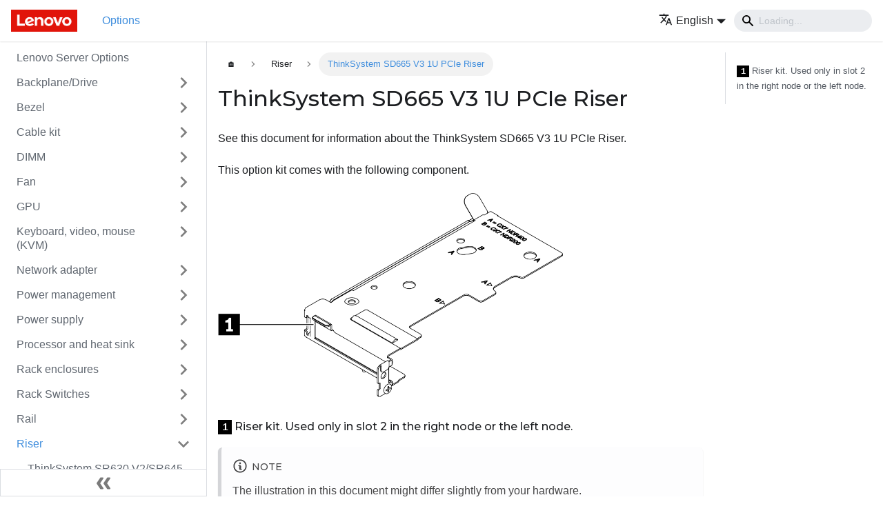

--- FILE ---
content_type: text/html
request_url: https://serveroption.lenovo.com/riser_options/riser_sd665_v3_pcie_riser_option_kit/
body_size: 10558
content:
<!doctype html>
<html lang="en" dir="ltr" class="docs-wrapper docs-doc-page docs-version-current plugin-docs plugin-id-default docs-doc-id-riser_options/riser_sd665_v3_pcie_riser_option_kit">
<head>
<meta charset="UTF-8">
<meta name="viewport" content="width=device-width,initial-scale=1">
<meta name="generator" content="Docusaurus v2.0.0-beta.18">
<link rel="preconnect" href="https://www.google-analytics.com">
<link rel="preconnect" href="https://www.googletagmanager.com">
<script async src="https://www.googletagmanager.com/gtag/js?id=G-QKLZ2B7KN6"></script>
<script>function gtag(){dataLayer.push(arguments)}window.dataLayer=window.dataLayer||[],gtag("js",new Date),gtag("config","G-QKLZ2B7KN6",{anonymize_ip:!0})</script><title data-rh="true">ThinkSystem SD665 V3 1U PCIe Riser | Lenovo Server Options</title><meta data-rh="true" name="twitter:card" content="summary_large_image"><meta data-rh="true" property="og:url" content="https://serveroption.lenovo.com/riser_options/riser_sd665_v3_pcie_riser_option_kit"><meta data-rh="true" name="docusaurus_locale" content="en"><meta data-rh="true" name="docsearch:language" content="en"><meta data-rh="true" name="docusaurus_version" content="current"><meta data-rh="true" name="docusaurus_tag" content="docs-default-current"><meta data-rh="true" name="docsearch:version" content="current"><meta data-rh="true" name="docsearch:docusaurus_tag" content="docs-default-current"><meta data-rh="true" property="og:title" content="ThinkSystem SD665 V3 1U PCIe Riser | Lenovo Server Options"><meta data-rh="true" name="description" content="See this document for information about the ThinkSystem SD665 V3 1U PCIe Riser."><meta data-rh="true" property="og:description" content="See this document for information about the ThinkSystem SD665 V3 1U PCIe Riser."><meta data-rh="true" property="og:image" content="https://serveroption.lenovo.com/files/riser_options/sd665v3-002-soc-200.png"><meta data-rh="true" name="twitter:image" content="https://serveroption.lenovo.com/files/riser_options/sd665v3-002-soc-200.png"><link data-rh="true" rel="icon" href="/img/favicon.ico"><link data-rh="true" rel="canonical" href="https://serveroption.lenovo.com/riser_options/riser_sd665_v3_pcie_riser_option_kit"><link data-rh="true" rel="alternate" href="https://serveroption.lenovo.com/riser_options/riser_sd665_v3_pcie_riser_option_kit" hreflang="en"><link data-rh="true" rel="alternate" href="https://serveroption.lenovo.com/de/riser_options/riser_sd665_v3_pcie_riser_option_kit" hreflang="de"><link data-rh="true" rel="alternate" href="https://serveroption.lenovo.com/es/riser_options/riser_sd665_v3_pcie_riser_option_kit" hreflang="es"><link data-rh="true" rel="alternate" href="https://serveroption.lenovo.com/fr/riser_options/riser_sd665_v3_pcie_riser_option_kit" hreflang="fr"><link data-rh="true" rel="alternate" href="https://serveroption.lenovo.com/it/riser_options/riser_sd665_v3_pcie_riser_option_kit" hreflang="it"><link data-rh="true" rel="alternate" href="https://serveroption.lenovo.com/ja/riser_options/riser_sd665_v3_pcie_riser_option_kit" hreflang="ja"><link data-rh="true" rel="alternate" href="https://serveroption.lenovo.com/ko/riser_options/riser_sd665_v3_pcie_riser_option_kit" hreflang="ko"><link data-rh="true" rel="alternate" href="https://serveroption.lenovo.com/pt-BR/riser_options/riser_sd665_v3_pcie_riser_option_kit" hreflang="pt-BR"><link data-rh="true" rel="alternate" href="https://serveroption.lenovo.com/ru/riser_options/riser_sd665_v3_pcie_riser_option_kit" hreflang="ru"><link data-rh="true" rel="alternate" href="https://serveroption.lenovo.com/th/riser_options/riser_sd665_v3_pcie_riser_option_kit" hreflang="th"><link data-rh="true" rel="alternate" href="https://serveroption.lenovo.com/zh-CN/riser_options/riser_sd665_v3_pcie_riser_option_kit" hreflang="zh-CN"><link data-rh="true" rel="alternate" href="https://serveroption.lenovo.com/zh-TW/riser_options/riser_sd665_v3_pcie_riser_option_kit" hreflang="zh-TW"><link data-rh="true" rel="alternate" href="https://serveroption.lenovo.com/riser_options/riser_sd665_v3_pcie_riser_option_kit" hreflang="x-default"><link rel="stylesheet" href="/assets/css/styles.css">
<link rel="preload" href="/assets/js/runtime~main.js" as="script">
<link rel="preload" href="/assets/js/main.js" as="script">
</head>
<body class="navigation-with-keyboard">
<script>!function(){function t(t){document.documentElement.setAttribute("data-theme",t)}var e=function(){var t=null;try{t=localStorage.getItem("theme")}catch(t){}return t}();t(null!==e?e:"light")}()</script><div id="__docusaurus">
<div role="region"><a href="#" class="skipToContent_ZgBM">Skip to main content</a></div><nav class="navbar navbar--fixed-top"><div class="navbar__inner"><div class="navbar__items"><button aria-label="Navigation bar toggle" class="navbar__toggle clean-btn" type="button" tabindex="0"><svg width="30" height="30" viewBox="0 0 30 30" aria-hidden="true"><path stroke="currentColor" stroke-linecap="round" stroke-miterlimit="10" stroke-width="2" d="M4 7h22M4 15h22M4 23h22"></path></svg></button><a class="navbar__brand" href="/"><div class="navbar__logo"><img src="/img/logo.png" alt="Lenovo Logo" class="themedImage_W2Cr themedImage--light_TfLj"><img src="/img/logo.png" alt="Lenovo Logo" class="themedImage_W2Cr themedImage--dark_oUvU"></div></a><a class="navbar__item navbar__link navbar__link--active" href="/">Options</a></div><div class="navbar__items navbar__items--right"><div class="navbar__item dropdown dropdown--hoverable dropdown--right"><a href="#" aria-haspopup="true" aria-expanded="false" role="button" class="navbar__link"><span><svg viewBox="0 0 24 24" width="20" height="20" aria-hidden="true" class="iconLanguage_dNtB"><path fill="currentColor" d="M12.87 15.07l-2.54-2.51.03-.03c1.74-1.94 2.98-4.17 3.71-6.53H17V4h-7V2H8v2H1v1.99h11.17C11.5 7.92 10.44 9.75 9 11.35 8.07 10.32 7.3 9.19 6.69 8h-2c.73 1.63 1.73 3.17 2.98 4.56l-5.09 5.02L4 19l5-5 3.11 3.11.76-2.04zM18.5 10h-2L12 22h2l1.12-3h4.75L21 22h2l-4.5-12zm-2.62 7l1.62-4.33L19.12 17h-3.24z"></path></svg><span>English</span></span></a><ul class="dropdown__menu"><li><a href="/riser_options/riser_sd665_v3_pcie_riser_option_kit" target="_self" rel="noopener noreferrer" class="dropdown__link dropdown__link--active">English</a></li><li><a href="/de/riser_options/riser_sd665_v3_pcie_riser_option_kit" target="_self" rel="noopener noreferrer" class="dropdown__link">Deutsch</a></li><li><a href="/es/riser_options/riser_sd665_v3_pcie_riser_option_kit" target="_self" rel="noopener noreferrer" class="dropdown__link">Español</a></li><li><a href="/fr/riser_options/riser_sd665_v3_pcie_riser_option_kit" target="_self" rel="noopener noreferrer" class="dropdown__link">Français</a></li><li><a href="/it/riser_options/riser_sd665_v3_pcie_riser_option_kit" target="_self" rel="noopener noreferrer" class="dropdown__link">Italiano</a></li><li><a href="/ja/riser_options/riser_sd665_v3_pcie_riser_option_kit" target="_self" rel="noopener noreferrer" class="dropdown__link">日本語</a></li><li><a href="/ko/riser_options/riser_sd665_v3_pcie_riser_option_kit" target="_self" rel="noopener noreferrer" class="dropdown__link">한국어</a></li><li><a href="/pt-BR/riser_options/riser_sd665_v3_pcie_riser_option_kit" target="_self" rel="noopener noreferrer" class="dropdown__link">Português do Brasil</a></li><li><a href="/ru/riser_options/riser_sd665_v3_pcie_riser_option_kit" target="_self" rel="noopener noreferrer" class="dropdown__link">Русский</a></li><li><a href="/th/riser_options/riser_sd665_v3_pcie_riser_option_kit" target="_self" rel="noopener noreferrer" class="dropdown__link">ภาษาไทย</a></li><li><a href="/zh-CN/riser_options/riser_sd665_v3_pcie_riser_option_kit" target="_self" rel="noopener noreferrer" class="dropdown__link">简体中文</a></li><li><a href="/zh-TW/riser_options/riser_sd665_v3_pcie_riser_option_kit" target="_self" rel="noopener noreferrer" class="dropdown__link">繁體中文</a></li></ul></div><div class="navbar__search"><span aria-label="expand searchbar" role="button" class="search-icon" tabindex="0"></span><input type="search" id="search_input_react" placeholder="Loading..." aria-label="Search" class="navbar__search-input search-bar" disabled=""></div></div></div><div role="presentation" class="navbar-sidebar__backdrop"></div></nav><div class="main-wrapper"><div class="docPage_P2Lg"><button aria-label="Scroll back to top" class="clean-btn theme-back-to-top-button backToTopButton_RiI4" type="button"></button><aside class="theme-doc-sidebar-container docSidebarContainer_rKC_"><div class="sidebar_RiAD"><nav class="menu thin-scrollbar menu_izAj"><ul class="theme-doc-sidebar-menu menu__list"><li class="theme-doc-sidebar-item-link theme-doc-sidebar-item-link-level-1 menu__list-item"><a class="menu__link" href="/">Lenovo Server Options</a></li><li class="theme-doc-sidebar-item-category theme-doc-sidebar-item-category-level-1 menu__list-item menu__list-item--collapsed"><div class="menu__list-item-collapsible"><a class="menu__link menu__link--sublist" aria-expanded="false" href="/backplane_drive_options/">Backplane/Drive</a><button aria-label="Toggle the collapsible sidebar category &#x27;Backplane/Drive&#x27;" type="button" class="clean-btn menu__caret"></button></div></li><li class="theme-doc-sidebar-item-category theme-doc-sidebar-item-category-level-1 menu__list-item menu__list-item--collapsed"><div class="menu__list-item-collapsible"><a class="menu__link menu__link--sublist" aria-expanded="false" href="/bezel_options/">Bezel</a><button aria-label="Toggle the collapsible sidebar category &#x27;Bezel&#x27;" type="button" class="clean-btn menu__caret"></button></div></li><li class="theme-doc-sidebar-item-category theme-doc-sidebar-item-category-level-1 menu__list-item menu__list-item--collapsed"><div class="menu__list-item-collapsible"><a class="menu__link menu__link--sublist" aria-expanded="false" href="/cable_kit_options/">Cable kit</a><button aria-label="Toggle the collapsible sidebar category &#x27;Cable kit&#x27;" type="button" class="clean-btn menu__caret"></button></div></li><li class="theme-doc-sidebar-item-category theme-doc-sidebar-item-category-level-1 menu__list-item menu__list-item--collapsed"><div class="menu__list-item-collapsible"><a class="menu__link menu__link--sublist" aria-expanded="false" href="/dimm_options/">DIMM</a><button aria-label="Toggle the collapsible sidebar category &#x27;DIMM&#x27;" type="button" class="clean-btn menu__caret"></button></div></li><li class="theme-doc-sidebar-item-category theme-doc-sidebar-item-category-level-1 menu__list-item menu__list-item--collapsed"><div class="menu__list-item-collapsible"><a class="menu__link menu__link--sublist" aria-expanded="false" href="/fan_options/">Fan</a><button aria-label="Toggle the collapsible sidebar category &#x27;Fan&#x27;" type="button" class="clean-btn menu__caret"></button></div></li><li class="theme-doc-sidebar-item-category theme-doc-sidebar-item-category-level-1 menu__list-item menu__list-item--collapsed"><div class="menu__list-item-collapsible"><a class="menu__link menu__link--sublist" aria-expanded="false" href="/gpu_options/">GPU</a><button aria-label="Toggle the collapsible sidebar category &#x27;GPU&#x27;" type="button" class="clean-btn menu__caret"></button></div></li><li class="theme-doc-sidebar-item-category theme-doc-sidebar-item-category-level-1 menu__list-item menu__list-item--collapsed"><div class="menu__list-item-collapsible"><a class="menu__link menu__link--sublist" aria-expanded="false" href="/kvm_options/">Keyboard, video, mouse (KVM)</a><button aria-label="Toggle the collapsible sidebar category &#x27;Keyboard, video, mouse (KVM)&#x27;" type="button" class="clean-btn menu__caret"></button></div></li><li class="theme-doc-sidebar-item-category theme-doc-sidebar-item-category-level-1 menu__list-item menu__list-item--collapsed"><div class="menu__list-item-collapsible"><a class="menu__link menu__link--sublist" aria-expanded="false" href="/network_adapter_options/">Network adapter</a><button aria-label="Toggle the collapsible sidebar category &#x27;Network adapter&#x27;" type="button" class="clean-btn menu__caret"></button></div></li><li class="theme-doc-sidebar-item-category theme-doc-sidebar-item-category-level-1 menu__list-item menu__list-item--collapsed"><div class="menu__list-item-collapsible"><a class="menu__link menu__link--sublist" aria-expanded="false" href="/power_management_options/">Power management</a><button aria-label="Toggle the collapsible sidebar category &#x27;Power management&#x27;" type="button" class="clean-btn menu__caret"></button></div></li><li class="theme-doc-sidebar-item-category theme-doc-sidebar-item-category-level-1 menu__list-item menu__list-item--collapsed"><div class="menu__list-item-collapsible"><a class="menu__link menu__link--sublist" aria-expanded="false" href="/psu_options/">Power supply</a><button aria-label="Toggle the collapsible sidebar category &#x27;Power supply&#x27;" type="button" class="clean-btn menu__caret"></button></div></li><li class="theme-doc-sidebar-item-category theme-doc-sidebar-item-category-level-1 menu__list-item menu__list-item--collapsed"><div class="menu__list-item-collapsible"><a class="menu__link menu__link--sublist" aria-expanded="false" href="/processor_options/">Processor and heat sink</a><button aria-label="Toggle the collapsible sidebar category &#x27;Processor and heat sink&#x27;" type="button" class="clean-btn menu__caret"></button></div></li><li class="theme-doc-sidebar-item-category theme-doc-sidebar-item-category-level-1 menu__list-item menu__list-item--collapsed"><div class="menu__list-item-collapsible"><a class="menu__link menu__link--sublist" aria-expanded="false" href="/rack_enclosures/">Rack enclosures</a><button aria-label="Toggle the collapsible sidebar category &#x27;Rack enclosures&#x27;" type="button" class="clean-btn menu__caret"></button></div></li><li class="theme-doc-sidebar-item-category theme-doc-sidebar-item-category-level-1 menu__list-item menu__list-item--collapsed"><div class="menu__list-item-collapsible"><a class="menu__link menu__link--sublist" aria-expanded="false" href="/rack_switches/">Rack Switches</a><button aria-label="Toggle the collapsible sidebar category &#x27;Rack Switches&#x27;" type="button" class="clean-btn menu__caret"></button></div></li><li class="theme-doc-sidebar-item-category theme-doc-sidebar-item-category-level-1 menu__list-item menu__list-item--collapsed"><div class="menu__list-item-collapsible"><a class="menu__link menu__link--sublist" aria-expanded="false" href="/rail_options/">Rail</a><button aria-label="Toggle the collapsible sidebar category &#x27;Rail&#x27;" type="button" class="clean-btn menu__caret"></button></div></li><li class="theme-doc-sidebar-item-category theme-doc-sidebar-item-category-level-1 menu__list-item"><div class="menu__list-item-collapsible"><a class="menu__link menu__link--sublist menu__link--active" aria-expanded="true" href="/riser_options/">Riser</a><button aria-label="Toggle the collapsible sidebar category &#x27;Riser&#x27;" type="button" class="clean-btn menu__caret"></button></div><ul style="display:block;overflow:visible;height:auto" class="menu__list"><li class="theme-doc-sidebar-item-link theme-doc-sidebar-item-link-level-2 menu__list-item"><a class="menu__link" tabindex="0" href="/riser_options/1u_g4g3_x16_x16_lpfh_pcie_riser1">ThinkSystem SR630 V2/SR645 G3/G4 x16/x16 PCIe Riser 1 LP+FH option Kit</a></li><li class="theme-doc-sidebar-item-link theme-doc-sidebar-item-link-level-2 menu__list-item"><a class="menu__link" tabindex="0" href="/riser_options/1u_g4g3_x16_x16_lplp_pcie_riser1">ThinkSystem SR630 V2/SR645 G3/G4 x16/x16 PCIe Riser 1 LP+LP option Kit</a></li><li class="theme-doc-sidebar-item-link theme-doc-sidebar-item-link-level-2 menu__list-item"><a class="menu__link" tabindex="0" href="/riser_options/2u_g3g4_riser_1_2_x16x8x8">ThinkSystem 2U x16/x8/x8 PCIe Riser1/2 Option Kit</a></li><li class="theme-doc-sidebar-item-link theme-doc-sidebar-item-link-level-2 menu__list-item"><a class="menu__link" tabindex="0" href="/riser_options/2u_g4_riser_1_2_ex16x16">ThinkSystem 2U E/x16/x16 PCIe G4 Riser1/2 Option Kit</a></li><li class="theme-doc-sidebar-item-link theme-doc-sidebar-item-link-level-2 menu__list-item"><a class="menu__link" tabindex="0" href="/riser_options/2u_g4_riser_1_2_x16x16xe">ThinkSystem 2U x16/x16/E PCIe G4 Riser1/2 Option Kit</a></li><li class="theme-doc-sidebar-item-link theme-doc-sidebar-item-link-level-2 menu__list-item"><a class="menu__link" tabindex="0" href="/riser_options/2u_x16x16_pcie_riser3_option_kit">ThinkSystem SR665 x16/x16 PCIe G4 Riser3 option kit</a></li><li class="theme-doc-sidebar-item-link theme-doc-sidebar-item-link-level-2 menu__list-item"><a class="menu__link" tabindex="0" href="/riser_options/2u_x8x8_pcie_riser3_option_kit">ThinkSystem SR665 x8/x8 PCIe G4 Riser3 option kit</a></li><li class="theme-doc-sidebar-item-link theme-doc-sidebar-item-link-level-2 menu__list-item"><a class="menu__link" tabindex="0" href="/riser_options/SR530_SR570_SR630_x16_PCIe_LP_Riser_2_Kit">ThinkSystem SR530/SR570/SR630 x16 PCIe LP Riser 2 Kit</a></li><li class="theme-doc-sidebar-item-link theme-doc-sidebar-item-link-level-2 menu__list-item"><a class="menu__link" tabindex="0" href="/riser_options/SR530_SR570_SR630_x8_x16_PCIe_LP_FH_Riser_1_Kit">ThinkSystem SR530/SR570/SR630 x8/x16 PCIe LP+FH Riser 1 Kit</a></li><li class="theme-doc-sidebar-item-link theme-doc-sidebar-item-link-level-2 menu__list-item"><a class="menu__link" tabindex="0" href="/riser_options/SR530_SR570_SR630_x8x16_PCIe_LP_LP_Riser_1_Kit">ThinkSystem SR530/SR570/SR630 x8/x16 PCIe LP+LP Riser 1 Kit</a></li><li class="theme-doc-sidebar-item-link theme-doc-sidebar-item-link-level-2 menu__list-item"><a class="menu__link" tabindex="0" href="/riser_options/SR530_SR570_x8_PCIe_LP_Riser_2_Kit">ThinkSystem SR530/SR570 x8 PCIe LP Riser 2 Kit</a></li><li class="theme-doc-sidebar-item-link theme-doc-sidebar-item-link-level-2 menu__list-item"><a class="menu__link" tabindex="0" href="/riser_options/SR530_SR570_x8_x8ML2_PCIe_LP_LP_Riser_1_Kit">ThinkSystem SR530/SR570 x8/x8ML2 PCIe LP+LP Riser 1 Kit</a></li><li class="theme-doc-sidebar-item-link theme-doc-sidebar-item-link-level-2 menu__list-item"><a class="menu__link" tabindex="0" href="/riser_options/SR550_SR590_SR650_x16x8_PCIe_FH_Riser_1_Kit">ThinkSystem SR550/SR590/SR650 x16/x8 PCIe FH Riser 1 Kit</a></li><li class="theme-doc-sidebar-item-link theme-doc-sidebar-item-link-level-2 menu__list-item"><a class="menu__link" tabindex="0" href="/riser_options/SR550_SR590_SR650_x16x8_x16x16_PCIe_FH_Riser_2_Kit">ThinkSystem SR550/SR590/SR650 (x16/x8)/(x16/x16) PCIe FH Riser 2 Kit</a></li><li class="theme-doc-sidebar-item-link theme-doc-sidebar-item-link-level-2 menu__list-item"><a class="menu__link" tabindex="0" href="/riser_options/SR550_SR590_SR650_x8x8x8ML2_PCIe_FH_Riser_1_Kit">ThinkSystem SR550/SR590/SR650 x8/x8/x8ML2 PCIe FH Riser 1 Kit</a></li><li class="theme-doc-sidebar-item-link theme-doc-sidebar-item-link-level-2 menu__list-item"><a class="menu__link" tabindex="0" href="/riser_options/SR550_SR590_SR650_x8x8x8_PCIe_FH_Riser_1_Kit">ThinkSystem SR550/SR590/SR650 x8/x8/x8 PCIe FH Riser 1 Kit</a></li><li class="theme-doc-sidebar-item-link theme-doc-sidebar-item-link-level-2 menu__list-item"><a class="menu__link" tabindex="0" href="/riser_options/SR630_x16ML2x8_PCIe_LP_FH_Riser_1_Kit">ThinkSystem SR630 x16ML2/x8 PCIe LP+FH Riser 1 Kit</a></li><li class="theme-doc-sidebar-item-link theme-doc-sidebar-item-link-level-2 menu__list-item"><a class="menu__link" tabindex="0" href="/riser_options/SR630_x16ML2x8_PCIe_LP_LP_Riser_1_Kit">ThinkSystem SR630 x16ML2/x8 PCIe LP+LP Riser 1 Kit</a></li><li class="theme-doc-sidebar-item-link theme-doc-sidebar-item-link-level-2 menu__list-item"><a class="menu__link" tabindex="0" href="/riser_options/SR630_x8ML2x16_PCIe_LP_FH_Riser_1_Kit">ThinkSystem SR630 x8ML2/x16 PCIe LP+FH Riser 1 Kit</a></li><li class="theme-doc-sidebar-item-link theme-doc-sidebar-item-link-level-2 menu__list-item"><a class="menu__link" tabindex="0" href="/riser_options/SR630_x8ML2x16_PCIe_LP_LP_Riser_1_Kit">ThinkSystem SR630 x8ML2/x16 PCIe LP+LP Riser 1 Kit</a></li><li class="theme-doc-sidebar-item-link theme-doc-sidebar-item-link-level-2 menu__list-item"><a class="menu__link" tabindex="0" href="/riser_options/SR650_x16x8x16_PCIe_FH_Riser_1_Kit">ThinkSystem SR650 x16/x8/x16 PCIe FH Riser 1 Kit</a></li><li class="theme-doc-sidebar-item-link theme-doc-sidebar-item-link-level-2 menu__list-item"><a class="menu__link" tabindex="0" href="/riser_options/SR650_x8x16ML2_PCIe_FH_Riser_1_Kit">ThinkSystem SR650 x8/x16ML2 PCIe FH Riser 1 Kit</a></li><li class="theme-doc-sidebar-item-link theme-doc-sidebar-item-link-level-2 menu__list-item"><a class="menu__link" tabindex="0" href="/riser_options/SR850_x8_x16ml2_pcie_fh">ThinkSystem SR850 x8/x16ML2 PCIe FH Riser Kit</a></li><li class="theme-doc-sidebar-item-link theme-doc-sidebar-item-link-level-2 menu__list-item"><a class="menu__link" tabindex="0" href="/riser_options/SR850_x8_x8_x8_pcie_fh">ThinkSystem SR850 x8/x8/x8 PCIe FH Riser Kit</a></li><li class="theme-doc-sidebar-item-link theme-doc-sidebar-item-link-level-2 menu__list-item"><a class="menu__link" tabindex="0" href="/riser_options/SR850_x8_x8_x8ml2_pcie_fh">ThinkSystem SR850 x8/x8/x8ML2 PCIe FH Riser Kit</a></li><li class="theme-doc-sidebar-item-link theme-doc-sidebar-item-link-level-2 menu__list-item"><a class="menu__link" tabindex="0" href="/riser_options/SR860_1x16_PCIe_FH_Riser_2_Slot_1">ThinkSystem SR860 1x16 PCIe FH Riser 2 (Slot 1)</a></li><li class="theme-doc-sidebar-item-link theme-doc-sidebar-item-link-level-2 menu__list-item"><a class="menu__link" tabindex="0" href="/riser_options/SR860_1x16_PCIe_FH_Riser_3_Slot_14">ThinkSystem SR860 1x16 PCIe FH Riser 3 (Slot 14)</a></li><li class="theme-doc-sidebar-item-link theme-doc-sidebar-item-link-level-2 menu__list-item"><a class="menu__link" tabindex="0" href="/riser_options/SR860_2_8_PCIe_FH_Riser_2_Slot_1_2">ThinkSystem SR860 2x8 PCIe FH Riser 2 (Slot 1 &amp; 2)</a></li><li class="theme-doc-sidebar-item-link theme-doc-sidebar-item-link-level-2 menu__list-item"><a class="menu__link" tabindex="0" href="/riser_options/SR860_2x8_PCIe_FH_Riser_3_Slot_14_15">ThinkSystem SR860 2x8 PCIe FH Riser 3 (Slot 14 &amp; 15)</a></li><li class="theme-doc-sidebar-item-link theme-doc-sidebar-item-link-level-2 menu__list-item"><a class="menu__link" tabindex="0" href="/riser_options/riser_1_2_x16_pcie_g4_sr650_v2_sr665_suo">ThinkSystem 2U x16 PCIe G4 riser 1/2 option kit</a></li><li class="theme-doc-sidebar-item-link theme-doc-sidebar-item-link-level-2 menu__list-item"><a class="menu__link" tabindex="0" href="/riser_options/riser_1_2_x16x16xe_pcie_g4_sr650_v2_sr665_suo">ThinkSystem 2U x16/x16/E PCIe G4 Riser1/2 option Kit</a></li><li class="theme-doc-sidebar-item-link theme-doc-sidebar-item-link-level-2 menu__list-item"><a class="menu__link" tabindex="0" href="/riser_options/riser_3_x16x16_pcie_sr650_v2_suo">ThinkSystem SR650 V2 PCIe G4 x16/x16 riser3 option kit</a></li><li class="theme-doc-sidebar-item-link theme-doc-sidebar-item-link-level-2 menu__list-item"><a class="menu__link" tabindex="0" href="/riser_options/riser_3_x8x8_pcie_sr650_v2_suo">ThinkSystem SR650 V2 PCIe G4 x8/x8 riser3 option kit</a></li><li class="theme-doc-sidebar-item-link theme-doc-sidebar-item-link-level-2 menu__list-item"><a class="menu__link" tabindex="0" href="/riser_options/riser_option_kit_sr630v3_g5_riser2_lp_retimer">ThinkSystem V3 1U x16 PCIe G5 Riser 2 v2</a></li><li class="theme-doc-sidebar-item-link theme-doc-sidebar-item-link-level-2 menu__list-item"><a class="menu__link" tabindex="0" href="/riser_options/riser_option_sr630v4_16x16x_1_fh_lp">ThinkSystem SR630 V4 x16/x16 Gen5 Cable Riser 1 FH+LP Option Kit</a></li><li class="theme-doc-sidebar-item-link theme-doc-sidebar-item-link-level-2 menu__list-item"><a class="menu__link" tabindex="0" href="/riser_options/riser_option_sr630v4_16x_1_fh">ThinkSystem SR630 V4 x16 Gen5 Riser 1 FH Option Kit</a></li><li class="theme-doc-sidebar-item-link theme-doc-sidebar-item-link-level-2 menu__list-item"><a class="menu__link" tabindex="0" href="/riser_options/riser_option_sr630v4_16x_1_fh_rear_hdd">ThinkSystem SR630 V4 x16 Gen5 Riser 1 FH Option Kit for Rear HDD</a></li><li class="theme-doc-sidebar-item-link theme-doc-sidebar-item-link-level-2 menu__list-item"><a class="menu__link" tabindex="0" href="/riser_options/riser_option_sr630v4_16x_2_fh">ThinkSystem SR630 V4 x16 Gen5 Riser 2 FH Option Kit</a></li><li class="theme-doc-sidebar-item-link theme-doc-sidebar-item-link-level-2 menu__list-item"><a class="menu__link" tabindex="0" href="/riser_options/riser_option_sr630v4_16x_2_lp">ThinkSystem SR630 V4 x16 Gen5 Riser 2 LP Option Kit</a></li><li class="theme-doc-sidebar-item-link theme-doc-sidebar-item-link-level-2 menu__list-item"><a class="menu__link" tabindex="0" href="/riser_options/riser_option_sr630v4_8x8x_1_fh_lp">ThinkSystem SR630 V4 x8/x8 Gen5 Riser 1 FH+LP Option Kit</a></li><li class="theme-doc-sidebar-item-link theme-doc-sidebar-item-link-level-2 menu__list-item"><a class="menu__link" tabindex="0" href="/riser_options/riser_options_sd530_v3_riser_kit_for_1_cpu_configurations">ThinkSystem SD530 V3 Riser Kit for 1 CPU configurations</a></li><li class="theme-doc-sidebar-item-link theme-doc-sidebar-item-link-level-2 menu__list-item"><a class="menu__link" tabindex="0" href="/riser_options/riser_options_sd530_v3_riser_kit_for_2_cpu_configurations">ThinkSystem SD530 V3 Riser Kit for 2 CPU configurations</a></li><li class="theme-doc-sidebar-item-link theme-doc-sidebar-item-link-level-2 menu__list-item"><a class="menu__link" tabindex="0" href="/riser_options/riser_options_sd535_v3_pcie_riser_kit">ThinkSystem SD535 V3 PCIe Riser Kit</a></li><li class="theme-doc-sidebar-item-link theme-doc-sidebar-item-link-level-2 menu__list-item"><a class="menu__link" tabindex="0" href="/riser_options/riser_sd550v3_riser_kit_for_1_cpu_config">ThinkSystem SD550 V3 Riser Kit for 1 CPU configurations</a></li><li class="theme-doc-sidebar-item-link theme-doc-sidebar-item-link-level-2 menu__list-item"><a class="menu__link" tabindex="0" href="/riser_options/riser_sd550v3_riser_kit_for_2_cpu_config">ThinkSystem SD550 V3 Riser Kit for 2 CPU configurations</a></li><li class="theme-doc-sidebar-item-link theme-doc-sidebar-item-link-level-2 menu__list-item"><a class="menu__link" tabindex="0" href="/riser_options/riser_sd650_v3_sd650_i_v3_1u_pcie_riser">ThinkSystem SD650, SD650-I V3 1U PCIe Riser</a></li><li class="theme-doc-sidebar-item-link theme-doc-sidebar-item-link-level-2 menu__list-item"><a class="menu__link" tabindex="0" href="/riser_options/riser_sd665_v3_balanced_io_riser_kit">ThinkSystem SD665 V3 Balanced I/O Riser</a></li><li class="theme-doc-sidebar-item-link theme-doc-sidebar-item-link-level-2 menu__list-item"><a class="menu__link menu__link--active" aria-current="page" tabindex="0" href="/riser_options/riser_sd665_v3_pcie_riser_option_kit">ThinkSystem SD665 V3 1U PCIe Riser</a></li><li class="theme-doc-sidebar-item-link theme-doc-sidebar-item-link-level-2 menu__list-item"><a class="menu__link" tabindex="0" href="/riser_options/riser_se360_v2_riser_m2_7mm">ThinkEdge SE360 V2 Riser Assembly (M.2 Riser + 7mm Backplane)</a></li><li class="theme-doc-sidebar-item-link theme-doc-sidebar-item-link-level-2 menu__list-item"><a class="menu__link" tabindex="0" href="/riser_options/riser_se360_v2_riser_m2_m2">ThinkEdge SE360 V2 Riser Assembly (M.2 Riser + M.2 Riser)</a></li><li class="theme-doc-sidebar-item-link theme-doc-sidebar-item-link-level-2 menu__list-item"><a class="menu__link" tabindex="0" href="/riser_options/riser_se360_v2_riser_m2_pcie">ThinkEdge SE360 V2 Riser Assembly (M.2 Riser + PCIe Riser)</a></li><li class="theme-doc-sidebar-item-link theme-doc-sidebar-item-link-level-2 menu__list-item"><a class="menu__link" tabindex="0" href="/riser_options/riser_se360_v2_riser_m2_pcie_geo">ThinkEdge SE360 V2 Riser Assembly (M.2 Riser + PCIe Riser + Geotracking)</a></li><li class="theme-doc-sidebar-item-link theme-doc-sidebar-item-link-level-2 menu__list-item"><a class="menu__link" tabindex="0" href="/riser_options/riser_se360_v2_riser_pcie_7mm">ThinkEdge SE360 V2 Riser Assembly (PCIe Riser + 7mm Backplane)</a></li><li class="theme-doc-sidebar-item-link theme-doc-sidebar-item-link-level-2 menu__list-item"><a class="menu__link" tabindex="0" href="/riser_options/riser_se360_v2_riser_pcie_pcie">ThinkEdge SE360 V2 Riser Assembly (PCIe Riser + PCIe Riser)</a></li><li class="theme-doc-sidebar-item-link theme-doc-sidebar-item-link-level-2 menu__list-item"><a class="menu__link" tabindex="0" href="/riser_options/riser_se360_v2_riser_pcie_pcie_geo">ThinkEdge SE360 V2 Riser Assembly (PCIe Riser + PCIe Riser + Geotracking)</a></li><li class="theme-doc-sidebar-item-link theme-doc-sidebar-item-link-level-2 menu__list-item"><a class="menu__link" tabindex="0" href="/riser_options/riser_se455_v3_riser2_kit">ThinkEdge SE455 V3 Riser2 Kit</a></li><li class="theme-doc-sidebar-item-link theme-doc-sidebar-item-link-level-2 menu__list-item"><a class="menu__link" tabindex="0" href="/riser_options/riser_sr250_v3_X16_pcie_gen5_riser_card">ThinkSystem SR250 V3 X16 PCIe Gen5 Riser Card</a></li><li class="theme-doc-sidebar-item-link theme-doc-sidebar-item-link-level-2 menu__list-item"><a class="menu__link" tabindex="0" href="/riser_options/riser_sr630v4_x16_gen5_fh_cpu+mem+dwc">ThinkSystem SR630 V4 x16 Gen5 Riser 1 FH Option Kit for CPU+MEM DWC Module</a></li><li class="theme-doc-sidebar-item-link theme-doc-sidebar-item-link-level-2 menu__list-item"><a class="menu__link" tabindex="0" href="/riser_options/riser_sr635v3_pcie_g5_riser1_lp">ThinkSystem SR635 V3 PCIe G5 Riser1 LP Option Kit</a></li><li class="theme-doc-sidebar-item-link theme-doc-sidebar-item-link-level-2 menu__list-item"><a class="menu__link" tabindex="0" href="/riser_options/riser_sr635v3_pcie_g5_riser2_fh">ThinkSystem SR635 V3 PCIe G5 Riser2 FH Option Kit</a></li><li class="theme-doc-sidebar-item-link theme-doc-sidebar-item-link-level-2 menu__list-item"><a class="menu__link" tabindex="0" href="/riser_options/riser_sr635v3_x16_pcie_g5_riser1">ThinkSystem SR635 V3 x16 PCIe G5 Riser 1 Option Kit</a></li><li class="theme-doc-sidebar-item-link theme-doc-sidebar-item-link-level-2 menu__list-item"><a class="menu__link" tabindex="0" href="/riser_options/riser_sr650-a-v4_front_gpu_high_watts_riser_cage">ThinkSystem SR650a V4 Front GPU High Watts Riser Cage</a></li><li class="theme-doc-sidebar-item-link theme-doc-sidebar-item-link-level-2 menu__list-item"><a class="menu__link" tabindex="0" href="/riser_options/riser_sr650-a-v4_riser_cage_riser2_riser3_3slots">ThinkSystem SR650/a V4 Riser Cage for Riser 2 or 3 w/ 3x PCIe Slots installation</a></li><li class="theme-doc-sidebar-item-link theme-doc-sidebar-item-link-level-2 menu__list-item"><a class="menu__link" tabindex="0" href="/riser_options/riser_sr650-a-v4_x16_gen5_cable_riser_slot4_slot7_option_kit">ThinkSystem SR650/a V4 x16 Gen5 Cable Riser Slot 4 &amp; 7 Option Kit</a></li><li class="theme-doc-sidebar-item-link theme-doc-sidebar-item-link-level-2 menu__list-item"><a class="menu__link" tabindex="0" href="/riser_options/riser_sr650-a-v4_x16_gen5_high_power_cable_riser_slot3_slot6_option_kit">ThinkSystem SR650/a V4 x16 Gen5 High Power Cable Riser Slot 3 &amp; 6 Option Kit</a></li><li class="theme-doc-sidebar-item-link theme-doc-sidebar-item-link-level-2 menu__list-item"><a class="menu__link" tabindex="0" href="/riser_options/riser_sr650-a-v4_x16_gen5_high_power_cable_riser_slot4_slot7_option_kit">ThinkSystem SR650/a V4 x16 Gen5 High Power Cable Riser Slot 4 &amp; 7 Option Kit</a></li><li class="theme-doc-sidebar-item-link theme-doc-sidebar-item-link-level-2 menu__list-item"><a class="menu__link" tabindex="0" href="/riser_options/riser_sr650-a-v4_x16_gen5_rigid_riser_slot5_slot8_option_kit">ThinkSystem SR650/a V4 x16 Gen5 Rigid Riser Slot 5 &amp; 8 Option Kit</a></li><li class="theme-doc-sidebar-item-link theme-doc-sidebar-item-link-level-2 menu__list-item"><a class="menu__link" tabindex="0" href="/riser_options/riser_sr650-a-v4_x8_gen5_cable_riser_slot3_slot6_option_kit">ThinkSystem SR650/a V4 x8 Gen5 Cable Riser Slot 3 &amp; 6 Option Kit</a></li><li class="theme-doc-sidebar-item-link theme-doc-sidebar-item-link-level-2 menu__list-item"><a class="menu__link" tabindex="0" href="/riser_options/riser_sr650av4_x16_gen5_front_high_power_cable_riser_option_kit">ThinkSystem SR650a V4 x16 Gen5 Front High Power Cable Riser Option Kit</a></li><li class="theme-doc-sidebar-item-link theme-doc-sidebar-item-link-level-2 menu__list-item"><a class="menu__link" tabindex="0" href="/riser_options/riser_sr650av4_x16_gen5_front_high_watts_600w_cable_riser_option_kit">ThinkSystem SR650a V4 x16 Gen5 Front High Watts (up to 600W) Cable Riser</a></li><li class="theme-doc-sidebar-item-link theme-doc-sidebar-item-link-level-2 menu__list-item"><a class="menu__link" tabindex="0" href="/riser_options/riser_sr650av4_x8_gen5_front_high_power_cable_riser_option_kit">ThinkSystem SR650a V4 x8 Gen5 Front High Power Cable Riser Option Kit</a></li><li class="theme-doc-sidebar-item-link theme-doc-sidebar-item-link-level-2 menu__list-item"><a class="menu__link" tabindex="0" href="/riser_options/riser_sr650av4_x8_gen5_front_high_power_cable_riser_slot18_19_22_23_option_kit">ThinkSystem SR650a V4 x8 Gen5 Front High Power Cable Riser for Slot 18/19/22/23 Option Kit</a></li><li class="theme-doc-sidebar-item-link theme-doc-sidebar-item-link-level-2 menu__list-item"><a class="menu__link" tabindex="0" href="/riser_options/riser_sr650v3_ex16x16_pcie_g5_riser12_option_kit_v2">ThinkSystem SR650 V3 E/x16/x16 PCIe Gen5 Riser 1/2 Option Kit v2</a></li><li class="theme-doc-sidebar-item-link theme-doc-sidebar-item-link-level-2 menu__list-item"><a class="menu__link" tabindex="0" href="/riser_options/riser_sr650v3_pcie_gen5_riser34_option_kit">ThinkSystem SR650 V3 PCIe Gen5 Riser 3/4 Option Kit</a></li><li class="theme-doc-sidebar-item-link theme-doc-sidebar-item-link-level-2 menu__list-item"><a class="menu__link" tabindex="0" href="/riser_options/riser_sr650v3_x16x16_g4_riser3_option_kit">ThinkSystem SR650 V3 x16/x16 PCIe Gen4 Riser3 Option Kit</a></li><li class="theme-doc-sidebar-item-link theme-doc-sidebar-item-link-level-2 menu__list-item"><a class="menu__link" tabindex="0" href="/riser_options/riser_sr650v3_x16x16_g5_riser3_option_kit">ThinkSystem SR650 V3 x16/x16 PCIe Gen5 Riser3 Option Kit</a></li><li class="theme-doc-sidebar-item-link theme-doc-sidebar-item-link-level-2 menu__list-item"><a class="menu__link" tabindex="0" href="/riser_options/riser_sr650v3_x16x16e_pcie_g5_riser12_option_kit_v2">ThinkSystem SR650 V3 x16/x16/E PCIe Gen5 Riser 1/2 Option Kit v2</a></li><li class="theme-doc-sidebar-item-link theme-doc-sidebar-item-link-level-2 menu__list-item"><a class="menu__link" tabindex="0" href="/riser_options/riser_sr650v3_x16x8x8_pcie_g5_riser12_option_kit_v2">ThinkSystem SR650 V3 x16/x8/x8 PCIe Gen5 Riser 1/2 Option Kit v2</a></li><li class="theme-doc-sidebar-item-link theme-doc-sidebar-item-link-level-2 menu__list-item"><a class="menu__link" tabindex="0" href="/riser_options/riser_sr650v3_x8x8_g4_riser3_option_kit">ThinkSystem SR650 V3 x8/x8 PCIe Gen4 Riser3 Option Kit</a></li><li class="theme-doc-sidebar-item-link theme-doc-sidebar-item-link-level-2 menu__list-item"><a class="menu__link" tabindex="0" href="/riser_options/riser_sr650v3_x8x8_g4_riser3_option_kit_1p_config">ThinkSystem Single Processor SR650 V3 x8/x8 PCIe Gen4 Riser3 Option Kit</a></li><li class="theme-doc-sidebar-item-link theme-doc-sidebar-item-link-level-2 menu__list-item"><a class="menu__link" tabindex="0" href="/riser_options/riser_sr650v3_x8x8_g5_riser3_option_kit">ThinkSystem SR650 V3 x8/x8 PCIe Gen5 Riser3 Option Kit</a></li><li class="theme-doc-sidebar-item-link theme-doc-sidebar-item-link-level-2 menu__list-item"><a class="menu__link" tabindex="0" href="/riser_options/riser_sr650v3_x8x8_g5_riser3_option_kit_1p_config">ThinkSystem Single Processor SR650 V3 x8/x8 PCIe Gen5 Riser3 Option Kit</a></li><li class="theme-doc-sidebar-item-link theme-doc-sidebar-item-link-level-2 menu__list-item"><a class="menu__link" tabindex="0" href="/riser_options/riser_sr650v4_cage_riser1or4">ThinkSystem SR650 V4 Riser Cage for Riser 1 or 4 Option Kit</a></li><li class="theme-doc-sidebar-item-link theme-doc-sidebar-item-link-level-2 menu__list-item"><a class="menu__link" tabindex="0" href="/riser_options/riser_sr650v4_x16_gen5_rigid_cpu+mem_DWC">ThinkSystem SR650 V4 x16 Gen5 Rigid Riser Option Kit for CPU+MEM Direct Water Cooling</a></li><li class="theme-doc-sidebar-item-link theme-doc-sidebar-item-link-level-2 menu__list-item"><a class="menu__link" tabindex="0" href="/riser_options/riser_sr650v4_x8_gen5_slot-12910">ThinkSystem SR650 V4 x8 PCIe Gen5 Cable Riser for Slot 1/2/9/10 Option Kit</a></li><li class="theme-doc-sidebar-item-link theme-doc-sidebar-item-link-level-2 menu__list-item"><a class="menu__link" tabindex="0" href="/riser_options/riser_sr655v3_x16x16_g4_riser3_option_kit">ThinkSystem SR655 V3 x16/x16 G4 PCIe Riser3 Option Kit</a></li><li class="theme-doc-sidebar-item-link theme-doc-sidebar-item-link-level-2 menu__list-item"><a class="menu__link" tabindex="0" href="/riser_options/riser_sr655v3_x16x16_g5_riser3_option_kit">ThinkSystem SR655 V3 x16/x16 PCIe G5 Riser3 Option Kit</a></li><li class="theme-doc-sidebar-item-link theme-doc-sidebar-item-link-level-2 menu__list-item"><a class="menu__link" tabindex="0" href="/riser_options/riser_sr655v3_x8x8_g4_riser3_lp_option_kit">ThinkSystem SR655 V3 x8/x8 G4 Riser3 LP Option Kit</a></li><li class="theme-doc-sidebar-item-link theme-doc-sidebar-item-link-level-2 menu__list-item"><a class="menu__link" tabindex="0" href="/riser_options/riser_sr655v3_x8x8_g4_riser3_option_kit">ThinkSystem SR655 V3 x8/x8 PCIe G4 Riser3 Option Kit</a></li><li class="theme-doc-sidebar-item-link theme-doc-sidebar-item-link-level-2 menu__list-item"><a class="menu__link" tabindex="0" href="/riser_options/riser_sr655v3_x8x8_g5_riser3_option_kit">ThinkSystem SR655 V3 x8/x8 PCIe G5 Riser3 Option Kit</a></li><li class="theme-doc-sidebar-item-link theme-doc-sidebar-item-link-level-2 menu__list-item"><a class="menu__link" tabindex="0" href="/riser_options/riser_sr665v3_pcie_g5_riser34_option_kit">ThinkSystem SR665 V3 x8/x8/x8/x8 PCIe Gen5 Riser 3/4 Option Kit</a></li><li class="theme-doc-sidebar-item-link theme-doc-sidebar-item-link-level-2 menu__list-item"><a class="menu__link" tabindex="0" href="/riser_options/riser_sr665v3_x16x16_pcie_g4_riser3_option_kit">ThinkSystem SR665 V3 x16/x16 PCIe Gen4 Riser 3 Option Kit</a></li><li class="theme-doc-sidebar-item-link theme-doc-sidebar-item-link-level-2 menu__list-item"><a class="menu__link" tabindex="0" href="/riser_options/riser_sr665v3_x16x16_pcie_g5_riser3_option_kit">ThinkSystem SR665 V3 x16/x16 PCIe Gen5 Riser 3 Option Kit</a></li><li class="theme-doc-sidebar-item-link theme-doc-sidebar-item-link-level-2 menu__list-item"><a class="menu__link" tabindex="0" href="/riser_options/riser_sr665v3_x8x8_pcie_g4_riser3_option_kit">ThinkSystem SR665 V3 x8/x8 PCIe Gen4 Riser 3 Option  Kit</a></li><li class="theme-doc-sidebar-item-link theme-doc-sidebar-item-link-level-2 menu__list-item"><a class="menu__link" tabindex="0" href="/riser_options/riser_sr665v3_x8x8_pcie_g5_riser3_option_kit">ThinkSystem SR665 V3 x8/x8 PCIe Gen5 Riser 3 Option Kit</a></li><li class="theme-doc-sidebar-item-link theme-doc-sidebar-item-link-level-2 menu__list-item"><a class="menu__link" tabindex="0" href="/riser_options/riser_sr675v3_pcie_gen4_riser_option_kit">ThinkSystem SR675 V3 x16/x16 PCIe Riser Option Kit</a></li><li class="theme-doc-sidebar-item-link theme-doc-sidebar-item-link-level-2 menu__list-item"><a class="menu__link" tabindex="0" href="/riser_options/riser_sr850_v4_m.2_x16_pcie_gen5_riser_1_fhhl_option_kit">ThinkSystem SR850 V4 M.2/x16 PCIe Gen5 Riser 1 FHHL Option Kit</a></li><li class="theme-doc-sidebar-item-link theme-doc-sidebar-item-link-level-2 menu__list-item"><a class="menu__link" tabindex="0" href="/riser_options/riser_sr850_v4_x16_x16_pcie_gen5_riser_1_3_fhfl_option_kit">ThinkSystem SR850 V4 x16/x16 PCIe Gen5 Riser 1/3 FHFL Option Kit</a></li><li class="theme-doc-sidebar-item-link theme-doc-sidebar-item-link-level-2 menu__list-item"><a class="menu__link" tabindex="0" href="/riser_options/riser_sr850_v4_x16_x8_x8_pcie_gen5_riser_2_a_b_c_hhhl_option_kit">ThinkSystem SR850 V4 x16/x8/x8 PCIe Gen5 Riser 2/A/B/C HHHL Option Kit</a></li><li class="theme-doc-sidebar-item-link theme-doc-sidebar-item-link-level-2 menu__list-item"><a class="menu__link" tabindex="0" href="/riser_options/riser_sr850_v4_x8_x16_x16_pcie_gen5_riser_1_3_fh_fl_hl_option_kit">ThinkSystem SR850 V4 x8/x16/x16 PCIe Gen5 Riser 1/3 FH(FL/HL) Option Kit</a></li><li class="theme-doc-sidebar-item-link theme-doc-sidebar-item-link-level-2 menu__list-item"><a class="menu__link" tabindex="0" href="/riser_options/riser_sr850_v4_x8_x16_x16_pcie_gen5_riser_d_hhhl_option_kit">ThinkSystem SR850 V4 x8/x16/x16 PCIe Gen5 Riser D HHHL Option Kit</a></li><li class="theme-doc-sidebar-item-link theme-doc-sidebar-item-link-level-2 menu__list-item"><a class="menu__link" tabindex="0" href="/riser_options/riser_sr850_v4_x8_x8_pcie_gen5_riser_1_3_fh_fl_hl_option_kit">ThinkSystem SR850 V4 x8/x8 PCIe Gen5 Riser 1/3 FH(FL/HL) Option Kit</a></li><li class="theme-doc-sidebar-item-link theme-doc-sidebar-item-link-level-2 menu__list-item"><a class="menu__link" tabindex="0" href="/riser_options/riser_sr850v3_pcie_gen4_riser13_option_kit">ThinkSystem SR850 V3 x8/x16/x16 PCIe G4 Riser 1/3 FHFL Option Kit</a></li><li class="theme-doc-sidebar-item-link theme-doc-sidebar-item-link-level-2 menu__list-item"><a class="menu__link" tabindex="0" href="/riser_options/riser_sr850v3_pcie_gen4_riser1_option_kit">ThinkSystem SR850 V3 7mm/x16 PCIe G4 Riser 1 FHHL Option Kit</a></li><li class="theme-doc-sidebar-item-link theme-doc-sidebar-item-link-level-2 menu__list-item"><a class="menu__link" tabindex="0" href="/riser_options/riser_sr850v3_pcie_gen4_riser2abc_option_kit">ThinkSystem SR850 V3 x16/x8/x8 PCIe G4 Riser 2/A/B/C HHHL Option Kit</a></li><li class="theme-doc-sidebar-item-link theme-doc-sidebar-item-link-level-2 menu__list-item"><a class="menu__link" tabindex="0" href="/riser_options/riser_sr850v3_pcie_gen4_riserd_option_kit">ThinkSystem SR850 V3 x8/x16/x16 PCIe G4 Riser D HHHL Option Kit</a></li><li class="theme-doc-sidebar-item-link theme-doc-sidebar-item-link-level-2 menu__list-item"><a class="menu__link" tabindex="0" href="/riser_options/riser_sr850v3_pcie_gen5_riser13_option_kit">ThinkSystem SR850 V3 x16/x16 PCIe G5 Riser 1/3 FHFL Option Kit</a></li><li class="theme-doc-sidebar-item-link theme-doc-sidebar-item-link-level-2 menu__list-item"><a class="menu__link" tabindex="0" href="/riser_options/riser_sr850v3_pcie_gen5_riser1_option_kit">ThinkSystem SR850 V3 7mm/x16 PCIe G5 Riser 1 FHHL Option Kit</a></li><li class="theme-doc-sidebar-item-link theme-doc-sidebar-item-link-level-2 menu__list-item"><a class="menu__link" tabindex="0" href="/riser_options/riser_sr850v3_pcie_gen5_riser2abc_option_kit">ThinkSystem SR850 V3 x16/x8/x8 PCIe G5 Riser 2/A/B/C HHHL Option Kit</a></li><li class="theme-doc-sidebar-item-link theme-doc-sidebar-item-link-level-2 menu__list-item"><a class="menu__link" tabindex="0" href="/riser_options/riser_sr850v3_pcie_gen5_riserd_option_kit">ThinkSystem SR850 V3 x8/x16/x16 PCIe G5 Riser D HHHL Option Kit</a></li><li class="theme-doc-sidebar-item-link theme-doc-sidebar-item-link-level-2 menu__list-item"><a class="menu__link" tabindex="0" href="/riser_options/riser_sr860_v3_2_x16_&amp;_3_x8_+_7mm_pcie_g4_riser_3_fhfl_option_kit">ThinkSystem SR860 V3 2 x16 &amp; 3 x8 + 7mm PCIe G4 Riser 3 FHFL Option Kit</a></li><li class="theme-doc-sidebar-item-link theme-doc-sidebar-item-link-level-2 menu__list-item"><a class="menu__link" tabindex="0" href="/riser_options/riser_sr860_v3_3_x16_&amp;_1_x8_+_7mm_pcie_g5_riser_3_fhfl_option_kit">ThinkSystem SR860 V3 3 x16 &amp; 1 x8 + 7mm PCIe G5 Riser 3 FHFL Option Kit</a></li><li class="theme-doc-sidebar-item-link theme-doc-sidebar-item-link-level-2 menu__list-item"><a class="menu__link" tabindex="0" href="/riser_options/riser_sr860_v3_3_x16_&amp;_3_x8_pcie_g4_riser_1_3_fhfl_option_kit">ThinkSystem SR860 V3 3 x16 &amp; 3 x8 PCIe G4 Riser 1/3 FHFL Option Kit</a></li><li class="theme-doc-sidebar-item-link theme-doc-sidebar-item-link-level-2 menu__list-item"><a class="menu__link" tabindex="0" href="/riser_options/riser_sr860_v3_4_x16_&amp;_1_x8_pcie_g5_riser_1_3_fhfl_option_kit">ThinkSystem SR860 V3 4 x16 &amp; 1 x8 PCIe G5 Riser 1/3 FHFL Option Kit</a></li><li class="theme-doc-sidebar-item-link theme-doc-sidebar-item-link-level-2 menu__list-item"><a class="menu__link" tabindex="0" href="/riser_options/riser_sr860_v3_6_x8_pcie_g4_riser_2_hhhl_option_kit">ThinkSystem SR860 V3 6 x8 PCIe G4 Riser 2 HHHL Option Kit</a></li><li class="theme-doc-sidebar-item-link theme-doc-sidebar-item-link-level-2 menu__list-item"><a class="menu__link" tabindex="0" href="/riser_options/riser_sr860_v3_6_x8_pcie_g5_riser_2_hhhl_option_kit">ThinkSystem SR860 V3 6 x8 PCIe G5 Riser 2 HHHL Option Kit</a></li><li class="theme-doc-sidebar-item-link theme-doc-sidebar-item-link-level-2 menu__list-item"><a class="menu__link" tabindex="0" href="/riser_options/riser_sr860_v3_7mm_x8_x8_pcie_g4_riser_3_fhhl_option_kit">ThinkSystem SR860 V3 7mm/x8/x8 PCIe G4 Riser 3 FHHL Option Kit</a></li><li class="theme-doc-sidebar-item-link theme-doc-sidebar-item-link-level-2 menu__list-item"><a class="menu__link" tabindex="0" href="/riser_options/riser_sr860_v3_x8_x8_pcie_g4_riser_1_3_fhhl_option_kit">ThinkSystem SR860 V3 x8/x8 PCIe G4 Riser 1/3 FHHL Option Kit</a></li><li class="theme-doc-sidebar-item-link theme-doc-sidebar-item-link-level-2 menu__list-item"><a class="menu__link" tabindex="0" href="/riser_options/riser_sr860v4_4x16+2x8_g5_fhfl_1+3">ThinkSystem SR860 V4 4x16 &amp; 2x8 PCIe Gen5 Riser 1/3 FHFL Option Kit</a></li><li class="theme-doc-sidebar-item-link theme-doc-sidebar-item-link-level-2 menu__list-item"><a class="menu__link" tabindex="0" href="/riser_options/riser_sr860v4_6x8_g5_hhhl_2">ThinkSystem SR860 V4 6x8 PCIe Gen5 Riser 2 HHHL Option Kit</a></li><li class="theme-doc-sidebar-item-link theme-doc-sidebar-item-link-level-2 menu__list-item"><a class="menu__link" tabindex="0" href="/riser_options/riser_sr860v4_m.2_3x16+2x8_g5_fhfl_3">ThinkSystem SR860 V4 3x16 &amp; 2x8 + M.2 PCIe Gen5 Riser 3 FHFL Option Kit</a></li><li class="theme-doc-sidebar-item-link theme-doc-sidebar-item-link-level-2 menu__list-item"><a class="menu__link" tabindex="0" href="/riser_options/riser_sr860v4_m.2_x8_g4_fhhl_3">ThinkSystem SR860 V4 M.2/x8/x8 PCIe Gen4 Riser 3 FHHL Option Kit</a></li><li class="theme-doc-sidebar-item-link theme-doc-sidebar-item-link-level-2 menu__list-item"><a class="menu__link" tabindex="0" href="/riser_options/riser_sr860v4_x8_g4_fhhl_1+3">ThinkSystem SR860 V4 x8/x8 PCIe Gen4 Riser 1/3 FHHL Option Kit</a></li><li class="theme-doc-sidebar-item-link theme-doc-sidebar-item-link-level-2 menu__list-item"><a class="menu__link" tabindex="0" href="/riser_options/riser_sr950_v3_2_x16_fh_gen5_pcie_riser_option_kit">ThinkSystem SR950 V3 2 x16 FH Gen5 PCIe Riser option kit</a></li><li class="theme-doc-sidebar-item-link theme-doc-sidebar-item-link-level-2 menu__list-item"><a class="menu__link" tabindex="0" href="/riser_options/riser_sr950_v3_x16_x16_g4_riser_option_kit">ThinkSystem SR950 V3 x16/x16 G4 Riser Option Kit</a></li><li class="theme-doc-sidebar-item-link theme-doc-sidebar-item-link-level-2 menu__list-item"><a class="menu__link" tabindex="0" href="/riser_options/riser_thinksystem_v3_riser1_gen4">ThinkSystem V3 1U x16 PCIe G4 Riser 1 with Rear Drive</a></li><li class="theme-doc-sidebar-item-link theme-doc-sidebar-item-link-level-2 menu__list-item"><a class="menu__link" tabindex="0" href="/riser_options/riser_thinksystem_v3_riser1_gen4_lp_fh">ThinkSystem V3 1U x16/x16 PCIe G4 Riser1 LP+FH</a></li><li class="theme-doc-sidebar-item-link theme-doc-sidebar-item-link-level-2 menu__list-item"><a class="menu__link" tabindex="0" href="/riser_options/riser_thinksystem_v3_riser1_gen4_lp_lp">ThinkSystem V3 1U x16/x16 PCIe G4 Riser1 LP+LP</a></li><li class="theme-doc-sidebar-item-link theme-doc-sidebar-item-link-level-2 menu__list-item"><a class="menu__link" tabindex="0" href="/riser_options/riser_thinksystem_v3_riser2_gen4">ThinkSystem V3 1U x16 PCIe G4 Riser 1 with Rear drive</a></li><li class="theme-doc-sidebar-item-link theme-doc-sidebar-item-link-level-2 menu__list-item"><a class="menu__link" tabindex="0" href="/riser_options/riser_v3_2u_ex16x16_pcie_g4_riser12_option_kit">ThinkSystem V3 2U E/x16/x16 PCIe Gen4 Riser 1/2 Option Kit</a></li><li class="theme-doc-sidebar-item-link theme-doc-sidebar-item-link-level-2 menu__list-item"><a class="menu__link" tabindex="0" href="/riser_options/riser_v3_2u_ex16x16_pcie_g5_riser12_option_kit">ThinkSystem V3 2U E/x16/x16 PCIe Gen5 Riser 1/2 Option Kit</a></li><li class="theme-doc-sidebar-item-link theme-doc-sidebar-item-link-level-2 menu__list-item"><a class="menu__link" tabindex="0" href="/riser_options/riser_v3_2u_x16_pcie_g4_riser12_option_kit">ThinkSystem V3 2U x16 PCIe Gen4 Riser 1/2 Option Kit</a></li><li class="theme-doc-sidebar-item-link theme-doc-sidebar-item-link-level-2 menu__list-item"><a class="menu__link" tabindex="0" href="/riser_options/riser_v3_2u_x16x16e_pcie_g4_riser12_option_kit">ThinkSystem V3 2U x16/x16/E PCIe Gen4 Riser 1/2 Option Kit</a></li><li class="theme-doc-sidebar-item-link theme-doc-sidebar-item-link-level-2 menu__list-item"><a class="menu__link" tabindex="0" href="/riser_options/riser_v3_2u_x16x16e_pcie_g5_riser12_option_kit">ThinkSystem V3 2U x16/x16/E PCIe Gen5 Riser 1/2 Option Kit</a></li><li class="theme-doc-sidebar-item-link theme-doc-sidebar-item-link-level-2 menu__list-item"><a class="menu__link" tabindex="0" href="/riser_options/riser_v3_2u_x16x8x8_pcie_g4_riser12_option_kit">ThinkSystem V3 2U x16/x8/x8 PCIe Gen4 Riser 1/2 Option Kit</a></li><li class="theme-doc-sidebar-item-link theme-doc-sidebar-item-link-level-2 menu__list-item"><a class="menu__link" tabindex="0" href="/riser_options/riser_v3_2u_x16x8x8_pcie_g5_riser12_option_kit">ThinkSystem V3 2U x16/x8/x8 PCIe Gen5 Riser 1/2 Option Kit</a></li><li class="theme-doc-sidebar-item-link theme-doc-sidebar-item-link-level-2 menu__list-item"><a class="menu__link" tabindex="0" href="/riser_options/sd630v2_1u_pcie_riser_kit">ThinkSystem 1U PCIe Riser for Dense Systems</a></li><li class="theme-doc-sidebar-item-link theme-doc-sidebar-item-link-level-2 menu__list-item"><a class="menu__link" tabindex="0" href="/riser_options/se350_m.2_riser_cage_asm">ThinkSystem SE350 M.2 Riser Cage ASM</a></li><li class="theme-doc-sidebar-item-link theme-doc-sidebar-item-link-level-2 menu__list-item"><a class="menu__link" tabindex="0" href="/riser_options/se350_pcie_riser_cage">ThinkSystem SE350 PCIe Riser Cage</a></li><li class="theme-doc-sidebar-item-link theme-doc-sidebar-item-link-level-2 menu__list-item"><a class="menu__link" tabindex="0" href="/riser_options/sr630v3_x16_lp_g4_riser1_filler_option_kit">ThinkSystem V3 1U PCIe G4 Riser1 LP Option Kit</a></li><li class="theme-doc-sidebar-item-link theme-doc-sidebar-item-link-level-2 menu__list-item"><a class="menu__link" tabindex="0" href="/riser_options/sr630v3_x16_lp_g4_riser1_rearhdd_option_kit">ThinkSystem V3 1U x16 PCIe G4 Riser 1 with Rear Drive</a></li><li class="theme-doc-sidebar-item-link theme-doc-sidebar-item-link-level-2 menu__list-item"><a class="menu__link" tabindex="0" href="/riser_options/sr630v3_x16_lp_g4_riser2_option_kit">ThinkSystem V3 1U x16 PCIe G4 Riser 2 Option Kit</a></li><li class="theme-doc-sidebar-item-link theme-doc-sidebar-item-link-level-2 menu__list-item"><a class="menu__link" tabindex="0" href="/riser_options/sr630v3_x16_lp_riser1_rearhdd_option_kit">ThinkSystem V3 1U x16 PCIe G5 Riser1 with Rear drive</a></li><li class="theme-doc-sidebar-item-link theme-doc-sidebar-item-link-level-2 menu__list-item"><a class="menu__link" tabindex="0" href="/riser_options/sr630v3_x16_lp_riser1_slot3_option_kit">ThinkSystem V3 1U x16 PCIe G5 Riser1 with Full Height Slot3</a></li><li class="theme-doc-sidebar-item-link theme-doc-sidebar-item-link-level-2 menu__list-item"><a class="menu__link" tabindex="0" href="/riser_options/sr630v3_x16_lp_riser2_option_kit">ThinkSystem V3 1U x16 PCIe G5 Riser 2 Option Kit</a></li><li class="theme-doc-sidebar-item-link theme-doc-sidebar-item-link-level-2 menu__list-item"><a class="menu__link" tabindex="0" href="/riser_options/sr630v3_x16x16_lpfh_g4_riser1_option_kit">ThinkSystem V3 1U x16/x16 PCIe G4 Riser1 LP+FH Option Kit</a></li><li class="theme-doc-sidebar-item-link theme-doc-sidebar-item-link-level-2 menu__list-item"><a class="menu__link" tabindex="0" href="/riser_options/sr630v3_x16x16_lpfh_riser1_option_kit">ThinkSystem V3 1U x16/x16 PCIe G5 Riser1 LP+FH Option Kit</a></li><li class="theme-doc-sidebar-item-link theme-doc-sidebar-item-link-level-2 menu__list-item"><a class="menu__link" tabindex="0" href="/riser_options/sr630v3_x16x16_lplp_g4_riser1_option_kit">ThinkSystem V3 1U x16/x16 PCIe G4 Riser1 LP+LP Option Kit</a></li><li class="theme-doc-sidebar-item-link theme-doc-sidebar-item-link-level-2 menu__list-item"><a class="menu__link" tabindex="0" href="/riser_options/sr630v3_x16x16_lplp_riser1_option_kit">ThinkSystem V3 1U x16/x16 PCIe G5 Riser1 LP+LP Option Kit</a></li><li class="theme-doc-sidebar-item-link theme-doc-sidebar-item-link-level-2 menu__list-item"><a class="menu__link" tabindex="0" href="/riser_options/sr635_sr655_x16_pcie_1u_riser_1_kit">ThinkSystem SR635/SR655 x16 PCIe 1U Riser 1 Kit</a></li><li class="theme-doc-sidebar-item-link theme-doc-sidebar-item-link-level-2 menu__list-item"><a class="menu__link" tabindex="0" href="/riser_options/sr635_sr655_x16x16_pcie_riser_2_lp_kit">ThinkSystem SR635/SR655 x16/x16 PCIe Riser 2 LP Kit</a></li><li class="theme-doc-sidebar-item-link theme-doc-sidebar-item-link-level-2 menu__list-item"><a class="menu__link" tabindex="0" href="/riser_options/sr635_sr655_x8_pcie_internal_riser_kit">ThinkSystem SR635/SR655 x8 PCIe Internal Riser Kit</a></li><li class="theme-doc-sidebar-item-link theme-doc-sidebar-item-link-level-2 menu__list-item"><a class="menu__link" tabindex="0" href="/riser_options/sr655_x16_pcie_2u_riser_1_fh_kit">ThinkSystem SR655 x16 PCIe 2U Riser 1 FH Kit</a></li><li class="theme-doc-sidebar-item-link theme-doc-sidebar-item-link-level-2 menu__list-item"><a class="menu__link" tabindex="0" href="/riser_options/sr655_x16_x16_pcie_2u_riser_1_fh_kit">ThinkSystem SR655 x16/x16 PCIe 2U Riser 1 FH Kit</a></li><li class="theme-doc-sidebar-item-link theme-doc-sidebar-item-link-level-2 menu__list-item"><a class="menu__link" tabindex="0" href="/riser_options/sr655_x16_x16_pcie_2u_riser_2_fh_lp_kit">ThinkSystem SR655 x16/x16 PCIe 2U Riser 2 FH/LP Kit</a></li><li class="theme-doc-sidebar-item-link theme-doc-sidebar-item-link-level-2 menu__list-item"><a class="menu__link" tabindex="0" href="/riser_options/sr655_x16_x16_pcie_riser_3_kit">ThinkSystem SR655 x16/x16 PCIe Riser 3 Kit</a></li><li class="theme-doc-sidebar-item-link theme-doc-sidebar-item-link-level-2 menu__list-item"><a class="menu__link" tabindex="0" href="/riser_options/sr655_x16_x8_x8_pcie_2u_riser_1_fh_kit">ThinkSystem SR655 x16/x8/x8 PCIe 2U Riser 1 FH Kit</a></li><li class="theme-doc-sidebar-item-link theme-doc-sidebar-item-link-level-2 menu__list-item"><a class="menu__link" tabindex="0" href="/riser_options/sr655_x16_x8_x8_pcie_2u_riser_2_fh_lp_kit">ThinkSystem SR655 x16/x8/x8 PCIe 2U Riser 2 FH/LP Kit</a></li><li class="theme-doc-sidebar-item-link theme-doc-sidebar-item-link-level-2 menu__list-item"><a class="menu__link" tabindex="0" href="/riser_options/sr655_x8_x8_pcie_riser_3_kit">ThinkSystem SR655 x8/x8 PCIe Riser 3 Kit</a></li><li class="theme-doc-sidebar-item-link theme-doc-sidebar-item-link-level-2 menu__list-item"><a class="menu__link" tabindex="0" href="/riser_options/sr850v2_pcie_riser_card_x16x16">ThinkSystem SR850 V2 2U x16/x16 PCIe Riser Kit</a></li><li class="theme-doc-sidebar-item-link theme-doc-sidebar-item-link-level-2 menu__list-item"><a class="menu__link" tabindex="0" href="/riser_options/sr850v2_pcie_riser_card_x16x16_with_7mm">ThinkSystem SR850 V2 2U x16/x16 (x8 lanes) PCIe Riser Kit with 7mm Drive Cage Bracket</a></li><li class="theme-doc-sidebar-item-link theme-doc-sidebar-item-link-level-2 menu__list-item"><a class="menu__link" tabindex="0" href="/riser_options/sr850v2_pcie_riser_card_x16x16x16">ThinkSystem SR850 V2 2U x16/x16/x16 PCIe Riser and Cable Kit</a></li><li class="theme-doc-sidebar-item-link theme-doc-sidebar-item-link-level-2 menu__list-item"><a class="menu__link" tabindex="0" href="/riser_options/sr850v2_pcie_riser_card_x8x8">ThinkSystem SR850 V2 2U x16/x16 (x8 lanes) PCIe Riser Kit</a></li><li class="theme-doc-sidebar-item-link theme-doc-sidebar-item-link-level-2 menu__list-item"><a class="menu__link" tabindex="0" href="/riser_options/sr860v2_pcie_riser_cage">ThinkSystem SR860 V2 4U PCIe Riser Cage Kit</a></li><li class="theme-doc-sidebar-item-link theme-doc-sidebar-item-link-level-2 menu__list-item"><a class="menu__link" tabindex="0" href="/riser_options/sr860v2_pcie_riser_card_x16x16x16">ThinkSystem SR860 V2 2U x16/x16/x16 PCIe Riser Kit</a></li><li class="theme-doc-sidebar-item-link theme-doc-sidebar-item-link-level-2 menu__list-item"><a class="menu__link" tabindex="0" href="/riser_options/sr860v2_pcie_riser_card_x8x8">ThinkSystem SR860 V2 2U x16/x16 (x8 lanes) PCIe Riser Kit</a></li><li class="theme-doc-sidebar-item-link theme-doc-sidebar-item-link-level-2 menu__list-item"><a class="menu__link" tabindex="0" href="/riser_options/thinksystem_sr250_sr150_pcie_riser">ThinkSystem SR250/SR150 x16/x8 PCIe Riser</a></li><li class="theme-doc-sidebar-item-link theme-doc-sidebar-item-link-level-2 menu__list-item"><a class="menu__link" tabindex="0" href="/riser_options/thinksystem_sr250_v2_x16_pcie_gen4_riser_card">ThinkSystem SR250 V2 x16 PCIe Gen4 Riser</a></li><li class="theme-doc-sidebar-item-link theme-doc-sidebar-item-link-level-2 menu__list-item"><a class="menu__link" tabindex="0" href="/riser_options/thinksystem_sr250_v2_x8_x8_pcie_gen4_riser_card">ThinkSystem SR250 Series X8/X8 PCIe Gen4 Riser Card</a></li><li class="theme-doc-sidebar-item-link theme-doc-sidebar-item-link-level-2 menu__list-item"><a class="menu__link" tabindex="0" href="/riser_options/thinksystem_sr250_x16_pcie_riser">ThinkSystem SR250 x16 PCIe Riser</a></li><li class="theme-doc-sidebar-item-link theme-doc-sidebar-item-link-level-2 menu__list-item"><a class="menu__link" tabindex="0" href="/riser_options/thinksystem_sr670_v2_x16_x16_cabled_pcie_gen4_rear_io_riser">ThinkSystem SR670 V2 x16 + x16 cabled PCIe Gen4 Rear IO Riser</a></li><li class="theme-doc-sidebar-item-link theme-doc-sidebar-item-link-level-2 menu__list-item"><a class="menu__link" tabindex="0" href="/riser_options/x16_riser1_with_rear_hdd_option_kit">ThinkSystem SR630 V2/SR645 x16 Riser 1 with rear HDD option kit</a></li><li class="theme-doc-sidebar-item-link theme-doc-sidebar-item-link-level-2 menu__list-item"><a class="menu__link" tabindex="0" href="/riser_options/x16_riser2_option_kit">ThinkSystem SR630 V2/SR645 x16 Riser 2 Kit</a></li></ul></li><li class="theme-doc-sidebar-item-category theme-doc-sidebar-item-category-level-1 menu__list-item menu__list-item--collapsed"><div class="menu__list-item-collapsible"><a class="menu__link menu__link--sublist" aria-expanded="false" href="/storage_adapter_options/">Storage adapter</a><button aria-label="Toggle the collapsible sidebar category &#x27;Storage adapter&#x27;" type="button" class="clean-btn menu__caret"></button></div></li><li class="theme-doc-sidebar-item-category theme-doc-sidebar-item-category-level-1 menu__list-item menu__list-item--collapsed"><div class="menu__list-item-collapsible"><a class="menu__link menu__link--sublist" aria-expanded="false" href="/upgrade_kit_options/">Upgrade kit</a><button aria-label="Toggle the collapsible sidebar category &#x27;Upgrade kit&#x27;" type="button" class="clean-btn menu__caret"></button></div></li><li class="theme-doc-sidebar-item-category theme-doc-sidebar-item-category-level-1 menu__list-item menu__list-item--collapsed"><div class="menu__list-item-collapsible"><a class="menu__link menu__link--sublist" aria-expanded="false" href="/flex_system/">Flex System</a><button aria-label="Toggle the collapsible sidebar category &#x27;Flex System&#x27;" type="button" class="clean-btn menu__caret"></button></div></li><li class="theme-doc-sidebar-item-category theme-doc-sidebar-item-category-level-1 menu__list-item menu__list-item--collapsed"><div class="menu__list-item-collapsible"><a class="menu__link menu__link--sublist" aria-expanded="false" href="/system_x/">System x</a><button aria-label="Toggle the collapsible sidebar category &#x27;System x&#x27;" type="button" class="clean-btn menu__caret"></button></div></li></ul></nav><button type="button" title="Collapse sidebar" aria-label="Collapse sidebar" class="button button--secondary button--outline collapseSidebarButton_FykI"><svg width="20" height="20" aria-hidden="true" class="collapseSidebarButtonIcon_DTRl"><g fill="#7a7a7a"><path d="M9.992 10.023c0 .2-.062.399-.172.547l-4.996 7.492a.982.982 0 01-.828.454H1c-.55 0-1-.453-1-1 0-.2.059-.403.168-.551l4.629-6.942L.168 3.078A.939.939 0 010 2.528c0-.548.45-.997 1-.997h2.996c.352 0 .649.18.828.45L9.82 9.472c.11.148.172.347.172.55zm0 0"></path><path d="M19.98 10.023c0 .2-.058.399-.168.547l-4.996 7.492a.987.987 0 01-.828.454h-3c-.547 0-.996-.453-.996-1 0-.2.059-.403.168-.551l4.625-6.942-4.625-6.945a.939.939 0 01-.168-.55 1 1 0 01.996-.997h3c.348 0 .649.18.828.45l4.996 7.492c.11.148.168.347.168.55zm0 0"></path></g></svg></button></div></aside><main class="docMainContainer_TCnq"><div class="container padding-top--md padding-bottom--lg"><div class="row"><div class="col docItemCol_DM6M"><div class="docItemContainer_vinB"><article><nav class="theme-doc-breadcrumbs breadcrumbsContainer_Xlws" aria-label="breadcrumbs"><ul class="breadcrumbs" itemscope="" itemtype="https://schema.org/BreadcrumbList"><li class="breadcrumbs__item"><a class="breadcrumbs__link" href="/">🏠</a></li><li itemscope="" itemprop="itemListElement" itemtype="https://schema.org/ListItem" class="breadcrumbs__item"><a class="breadcrumbs__link" itemprop="item" href="/riser_options/"><span itemprop="name">Riser</span></a><meta itemprop="position" content="1"></li><li itemscope="" itemprop="itemListElement" itemtype="https://schema.org/ListItem" class="breadcrumbs__item breadcrumbs__item--active"><span class="breadcrumbs__link" itemprop="name">ThinkSystem SD665 V3 1U PCIe Riser</span><meta itemprop="position" content="2"></li></ul></nav><div class="tocCollapsible_jdIR theme-doc-toc-mobile tocMobile_TmEX"><button type="button" class="clean-btn tocCollapsibleButton_Fzxq">On this page</button></div><div class="theme-doc-markdown markdown"><h1>ThinkSystem SD665 V3 1U PCIe Riser</h1><p>See this document for information about the <span translate="no">ThinkSystem SD665 V3 1U PCIe Riser</span>.</p><p>This option kit comes with the following component.</p><img loading="lazy" alt="ThinkSystem SD665 V3 1U PCIe Riser" src="/files/riser_options/sd665v3-002-suo-200.png" width="500px" class="img_E7b_"><h4 class="anchor anchorWithStickyNavbar_mojV" id="1-riser-kit-used-only-in-slot-2-in-the-right-node-or-the-left-node"><code>1</code> Riser kit. Used only in slot 2 in the right node or the left node.<a class="hash-link" href="#1-riser-kit-used-only-in-slot-2-in-the-right-node-or-the-left-node" title="Direct link to heading">​</a></h4><div class="admonition admonition-note alert alert--secondary"><div class="admonition-heading"><h5><span class="admonition-icon"><svg xmlns="http://www.w3.org/2000/svg" width="14" height="16" viewBox="0 0 14 16"><path fill-rule="evenodd" d="M6.3 5.69a.942.942 0 0 1-.28-.7c0-.28.09-.52.28-.7.19-.18.42-.28.7-.28.28 0 .52.09.7.28.18.19.28.42.28.7 0 .28-.09.52-.28.7a1 1 0 0 1-.7.3c-.28 0-.52-.11-.7-.3zM8 7.99c-.02-.25-.11-.48-.31-.69-.2-.19-.42-.3-.69-.31H6c-.27.02-.48.13-.69.31-.2.2-.3.44-.31.69h1v3c.02.27.11.5.31.69.2.2.42.31.69.31h1c.27 0 .48-.11.69-.31.2-.19.3-.42.31-.69H8V7.98v.01zM7 2.3c-3.14 0-5.7 2.54-5.7 5.68 0 3.14 2.56 5.7 5.7 5.7s5.7-2.55 5.7-5.7c0-3.15-2.56-5.69-5.7-5.69v.01zM7 .98c3.86 0 7 3.14 7 7s-3.14 7-7 7-7-3.12-7-7 3.14-7 7-7z"></path></svg></span>NOTE</h5></div><div class="admonition-content"><p>The illustration in this document might differ slightly from your hardware.</p></div></div><div class="web-only"><p><b>Option installation</b></p><ul><li>To install the option, refer to <a href="https://pubs.lenovo.com/sd665-v3/sd665v3_install_a_pcie_riser_assembly_cx6" target="_blank" rel="noopener noreferrer">&quot;Install a PCIe riser assembly (ConnectX-6)&quot; in SD665 V3 User Guide</a>, <a href="https://pubs.lenovo.com/sd665-v3/sd665v3_install_a_pcie_riser_assembly_cx7_ndr200" target="_blank" rel="noopener noreferrer">&quot;Install a PCIe riser assembly (ConnectX-7 NDR 200)&quot; in SD665 V3 User Guide</a>, or <a href="https://pubs.lenovo.com/sd665-v3/sd665v3_install_a_pcie_riser_assembly_cx7" target="_blank" rel="noopener noreferrer">&quot;Install a PCIe riser assembly (ConnectX-7 NDR 400)&quot; in SD665 V3 User Guide</a>.</li><li>For the latest technical information including firmware and driver downloads, go to <a href="http://datacentersupport.lenovo.com" target="_blank" rel="noopener noreferrer">Lenovo Data Center Support</a>.</li></ul></div><div class="page-break"></div><div class="pdf-only"><img loading="lazy" src="/img/logo.png" class="logo img_E7b_"><table class="font-size-8"><tr><th colspan="2">Option installation</th></tr><tr><td>To install the option, refer to “Hardware replacement procedures” in the server User Guide, which is available at Lenovo Docs <a href="https://pubs.lenovo.com" target="_blank" rel="noopener noreferrer">https://pubs.lenovo.com</a>.</td><td><svg shape-rendering="crispEdges" height="64" width="64" viewBox="0 0 25 25"><path fill="#FFFFFF" d="M0,0 h25v25H0z"></path><path fill="#000000" d="M0 0h7v1H0zM9 0h1v1H9zM11 0h1v1H11zM15 0h1v1H15zM18,0 h7v1H18zM0 1h1v1H0zM6 1h1v1H6zM8 1h1v1H8zM14 1h3v1H14zM18 1h1v1H18zM24,1 h1v1H24zM0 2h1v1H0zM2 2h3v1H2zM6 2h1v1H6zM9 2h4v1H9zM14 2h2v1H14zM18 2h1v1H18zM20 2h3v1H20zM24,2 h1v1H24zM0 3h1v1H0zM2 3h3v1H2zM6 3h1v1H6zM9 3h3v1H9zM14 3h1v1H14zM18 3h1v1H18zM20 3h3v1H20zM24,3 h1v1H24zM0 4h1v1H0zM2 4h3v1H2zM6 4h1v1H6zM8 4h1v1H8zM11 4h1v1H11zM13 4h3v1H13zM18 4h1v1H18zM20 4h3v1H20zM24,4 h1v1H24zM0 5h1v1H0zM6 5h1v1H6zM9 5h1v1H9zM11 5h1v1H11zM14 5h2v1H14zM18 5h1v1H18zM24,5 h1v1H24zM0 6h7v1H0zM8 6h1v1H8zM10 6h1v1H10zM12 6h1v1H12zM14 6h1v1H14zM16 6h1v1H16zM18,6 h7v1H18zM10 7h2v1H10zM13 7h2v1H13zM16 7h1v1H16zM0 8h1v1H0zM2 8h1v1H2zM4 8h1v1H4zM6 8h1v1H6zM10 8h2v1H10zM13 8h4v1H13zM20 8h1v1H20zM23 8h1v1H23zM0 9h2v1H0zM3 9h3v1H3zM7 9h2v1H7zM16 9h1v1H16zM18 9h1v1H18zM24,9 h1v1H24zM2 10h2v1H2zM6 10h1v1H6zM10 10h1v1H10zM12 10h2v1H12zM17 10h2v1H17zM20 10h1v1H20zM22,10 h3v1H22zM3 11h3v1H3zM7 11h1v1H7zM10 11h1v1H10zM13 11h1v1H13zM15 11h2v1H15zM19 11h1v1H19zM23 11h1v1H23zM0 12h3v1H0zM4 12h3v1H4zM12 12h2v1H12zM16 12h4v1H16zM21 12h1v1H21zM23,12 h2v1H23zM1 13h1v1H1zM3 13h3v1H3zM7 13h3v1H7zM11 13h3v1H11zM16 13h3v1H16zM21 13h1v1H21zM24,13 h1v1H24zM0 14h1v1H0zM2 14h3v1H2zM6 14h3v1H6zM10 14h5v1H10zM16 14h1v1H16zM18 14h2v1H18zM22,14 h3v1H22zM1 15h2v1H1zM12 15h7v1H12zM20 15h1v1H20zM23 15h1v1H23zM0 16h1v1H0zM2 16h3v1H2zM6 16h4v1H6zM11 16h1v1H11zM13 16h1v1H13zM15 16h7v1H15zM8 17h4v1H8zM15 17h2v1H15zM20 17h2v1H20zM23,17 h2v1H23zM0 18h7v1H0zM10 18h1v1H10zM13 18h1v1H13zM15 18h2v1H15zM18 18h1v1H18zM20 18h2v1H20zM23,18 h2v1H23zM0 19h1v1H0zM6 19h1v1H6zM10 19h2v1H10zM13 19h2v1H13zM16 19h1v1H16zM20 19h2v1H20zM24,19 h1v1H24zM0 20h1v1H0zM2 20h3v1H2zM6 20h1v1H6zM8 20h2v1H8zM12 20h2v1H12zM16 20h6v1H16zM23,20 h2v1H23zM0 21h1v1H0zM2 21h3v1H2zM6 21h1v1H6zM10 21h3v1H10zM15 21h2v1H15zM19 21h4v1H19zM0 22h1v1H0zM2 22h3v1H2zM6 22h1v1H6zM8 22h1v1H8zM10 22h3v1H10zM15 22h1v1H15zM17 22h1v1H17zM20 22h1v1H20zM24,22 h1v1H24zM0 23h1v1H0zM6 23h1v1H6zM9 23h2v1H9zM12 23h6v1H12zM20 23h2v1H20zM23 23h1v1H23zM0 24h7v1H0zM8 24h1v1H8zM10 24h3v1H10zM14 24h1v1H14zM16 24h2v1H16zM19 24h1v1H19zM23,24 h2v1H23z"></path></svg></td></tr><tr><td>For the latest technical information including firmware and driver downloads, go to Lenovo Data Center Support website <a href="https://datacentersupport.lenovo.com" target="_blank" rel="noopener noreferrer">https://datacentersupport.lenovo.com</a>.</td><td><svg shape-rendering="crispEdges" height="64" width="64" viewBox="0 0 29 29"><path fill="#FFFFFF" d="M0,0 h29v29H0z"></path><path fill="#000000" d="M0 0h7v1H0zM8 0h1v1H8zM11 0h3v1H11zM15 0h1v1H15zM17 0h4v1H17zM22,0 h7v1H22zM0 1h1v1H0zM6 1h1v1H6zM8 1h2v1H8zM11 1h1v1H11zM13 1h1v1H13zM16 1h1v1H16zM18 1h1v1H18zM20 1h1v1H20zM22 1h1v1H22zM28,1 h1v1H28zM0 2h1v1H0zM2 2h3v1H2zM6 2h1v1H6zM9 2h1v1H9zM18 2h2v1H18zM22 2h1v1H22zM24 2h3v1H24zM28,2 h1v1H28zM0 3h1v1H0zM2 3h3v1H2zM6 3h1v1H6zM8 3h2v1H8zM11 3h1v1H11zM14 3h1v1H14zM17 3h1v1H17zM20 3h1v1H20zM22 3h1v1H22zM24 3h3v1H24zM28,3 h1v1H28zM0 4h1v1H0zM2 4h3v1H2zM6 4h1v1H6zM10 4h3v1H10zM14 4h6v1H14zM22 4h1v1H22zM24 4h3v1H24zM28,4 h1v1H28zM0 5h1v1H0zM6 5h1v1H6zM10 5h2v1H10zM13 5h1v1H13zM17 5h1v1H17zM19 5h1v1H19zM22 5h1v1H22zM28,5 h1v1H28zM0 6h7v1H0zM8 6h1v1H8zM10 6h1v1H10zM12 6h1v1H12zM14 6h1v1H14zM16 6h1v1H16zM18 6h1v1H18zM20 6h1v1H20zM22,6 h7v1H22zM8 7h1v1H8zM10 7h1v1H10zM12 7h1v1H12zM15 7h3v1H15zM20 7h1v1H20zM0 8h1v1H0zM2 8h2v1H2zM5 8h3v1H5zM9 8h1v1H9zM11 8h1v1H11zM13 8h1v1H13zM15 8h6v1H15zM22 8h1v1H22zM25 8h1v1H25zM27,8 h2v1H27zM0 9h1v1H0zM5 9h1v1H5zM7 9h2v1H7zM11 9h1v1H11zM13 9h2v1H13zM16 9h1v1H16zM19 9h6v1H19zM28,9 h1v1H28zM0 10h3v1H0zM5 10h2v1H5zM8 10h1v1H8zM10 10h1v1H10zM13 10h1v1H13zM16 10h3v1H16zM26 10h2v1H26zM1 11h3v1H1zM5 11h1v1H5zM7 11h1v1H7zM10 11h1v1H10zM15 11h2v1H15zM19 11h3v1H19zM28,11 h1v1H28zM0 12h2v1H0zM3 12h2v1H3zM6 12h1v1H6zM8 12h1v1H8zM14 12h2v1H14zM17 12h2v1H17zM20 12h1v1H20zM25 12h2v1H25zM0 13h1v1H0zM2 13h1v1H2zM8 13h1v1H8zM12 13h1v1H12zM14 13h3v1H14zM19 13h1v1H19zM22 13h1v1H22zM26,13 h3v1H26zM0 14h2v1H0zM5 14h2v1H5zM10 14h1v1H10zM12 14h2v1H12zM16 14h7v1H16zM26,14 h3v1H26zM1 15h2v1H1zM5 15h1v1H5zM8 15h1v1H8zM11 15h1v1H11zM14 15h1v1H14zM16 15h1v1H16zM18 15h2v1H18zM23 15h2v1H23zM27 15h1v1H27zM1 16h3v1H1zM5 16h5v1H5zM11 16h2v1H11zM14 16h2v1H14zM18 16h1v1H18zM21 16h1v1H21zM24 16h2v1H24zM27 16h1v1H27zM3 17h1v1H3zM7 17h1v1H7zM9 17h2v1H9zM14 17h4v1H14zM20 17h1v1H20zM23 17h1v1H23zM25 17h3v1H25zM0 18h1v1H0zM2 18h2v1H2zM6 18h2v1H6zM12 18h5v1H12zM22 18h3v1H22zM26 18h1v1H26zM5 19h1v1H5zM7 19h1v1H7zM9 19h9v1H9zM19 19h2v1H19zM22 19h2v1H22zM26 19h1v1H26zM1 20h1v1H1zM4 20h1v1H4zM6 20h1v1H6zM8 20h3v1H8zM12 20h15v1H12zM8 21h2v1H8zM11 21h2v1H11zM16 21h1v1H16zM18 21h3v1H18zM24,21 h5v1H24zM0 22h7v1H0zM8 22h2v1H8zM14 22h1v1H14zM17 22h4v1H17zM22 22h1v1H22zM24 22h2v1H24zM27 22h1v1H27zM0 23h1v1H0zM6 23h1v1H6zM8 23h1v1H8zM10 23h1v1H10zM13 23h3v1H13zM18 23h1v1H18zM20 23h1v1H20zM24 23h2v1H24zM28,23 h1v1H28zM0 24h1v1H0zM2 24h3v1H2zM6 24h1v1H6zM9 24h1v1H9zM11 24h2v1H11zM15 24h3v1H15zM20 24h5v1H20zM26 24h1v1H26zM0 25h1v1H0zM2 25h3v1H2zM6 25h1v1H6zM8 25h1v1H8zM11 25h1v1H11zM15 25h2v1H15zM19 25h3v1H19zM23 25h3v1H23zM28,25 h1v1H28zM0 26h1v1H0zM2 26h3v1H2zM6 26h1v1H6zM8 26h1v1H8zM11 26h4v1H11zM17 26h2v1H17zM21 26h1v1H21zM23 26h1v1H23zM26 26h1v1H26zM28,26 h1v1H28zM0 27h1v1H0zM6 27h1v1H6zM9 27h6v1H9zM16 27h1v1H16zM18 27h1v1H18zM20 27h1v1H20zM24 27h2v1H24zM27 27h1v1H27zM0 28h7v1H0zM8 28h3v1H8zM12 28h1v1H12zM14 28h2v1H14zM18 28h3v1H18zM27 28h1v1H27z"></path></svg></td></tr></table><div class="back_matter"><p><b>First Edition (November 2022)</b></p><p><b>© Copyright Lenovo <!-- -->2022<!-- -->.</b></p><p>LIMITED AND RESTRICTED RIGHTS NOTICE: If data or software is delivered pursuant to a General Services Administration (GSA) contract, use, reproduction, or disclosure is subject to restrictions set forth in Contract No. GS-35F-05925</p></div></div></div></article><nav class="pagination-nav docusaurus-mt-lg" aria-label="Docs pages navigation"><div class="pagination-nav__item"><a class="pagination-nav__link" href="/riser_options/riser_sd665_v3_balanced_io_riser_kit"><div class="pagination-nav__sublabel">Previous</div><div class="pagination-nav__label">ThinkSystem SD665 V3 Balanced I/O Riser</div></a></div><div class="pagination-nav__item pagination-nav__item--next"><a class="pagination-nav__link" href="/riser_options/riser_se360_v2_riser_m2_7mm"><div class="pagination-nav__sublabel">Next</div><div class="pagination-nav__label">ThinkEdge SE360 V2 Riser Assembly (M.2 Riser + 7mm Backplane)</div></a></div></nav></div></div><div class="col col--3"><div class="tableOfContents_cNA8 thin-scrollbar theme-doc-toc-desktop"><ul class="table-of-contents table-of-contents__left-border"><li><a href="#1-riser-kit-used-only-in-slot-2-in-the-right-node-or-the-left-node" class="table-of-contents__link toc-highlight"><code>1</code> Riser kit. Used only in slot 2 in the right node or the left node.</a></li></ul></div></div></div></div></main></div></div><footer class="footer footer--dark"><div class="container container-fluid"><div class="row footer__links"><div class="col footer__col"><div class="footer__title">Documentations</div><ul class="footer__items"><li class="footer__item"><a href="https://pubs.lenovo.com" target="_blank" rel="noopener noreferrer" class="footer__link-item">ThinkSystem<svg width="13.5" height="13.5" aria-hidden="true" viewBox="0 0 24 24" class="iconExternalLink_I5OW"><path fill="currentColor" d="M21 13v10h-21v-19h12v2h-10v15h17v-8h2zm3-12h-10.988l4.035 4-6.977 7.07 2.828 2.828 6.977-7.07 4.125 4.172v-11z"></path></svg></a></li><li class="footer__item"><a href="https://thinksystem.lenovofiles.com/storage/help/index.jsp" target="_blank" rel="noopener noreferrer" class="footer__link-item">Storage<svg width="13.5" height="13.5" aria-hidden="true" viewBox="0 0 24 24" class="iconExternalLink_I5OW"><path fill="currentColor" d="M21 13v10h-21v-19h12v2h-10v15h17v-8h2zm3-12h-10.988l4.035 4-6.977 7.07 2.828 2.828 6.977-7.07 4.125 4.172v-11z"></path></svg></a></li><li class="footer__item"><a href="https://thinkagile.lenovofiles.com/help/index.jsp" target="_blank" rel="noopener noreferrer" class="footer__link-item">ThinkAgile<svg width="13.5" height="13.5" aria-hidden="true" viewBox="0 0 24 24" class="iconExternalLink_I5OW"><path fill="currentColor" d="M21 13v10h-21v-19h12v2h-10v15h17v-8h2zm3-12h-10.988l4.035 4-6.977 7.07 2.828 2.828 6.977-7.07 4.125 4.172v-11z"></path></svg></a></li></ul></div><div class="col footer__col"><div class="footer__title">Resources</div><ul class="footer__items"><li class="footer__item"><a href="https://lenovopress.lenovo.com/" target="_blank" rel="noopener noreferrer" class="footer__link-item">Lenovo Press<svg width="13.5" height="13.5" aria-hidden="true" viewBox="0 0 24 24" class="iconExternalLink_I5OW"><path fill="currentColor" d="M21 13v10h-21v-19h12v2h-10v15h17v-8h2zm3-12h-10.988l4.035 4-6.977 7.07 2.828 2.828 6.977-7.07 4.125 4.172v-11z"></path></svg></a></li><li class="footer__item"><a href="https://www.lenovo.com/support" target="_blank" rel="noopener noreferrer" class="footer__link-item">Support<svg width="13.5" height="13.5" aria-hidden="true" viewBox="0 0 24 24" class="iconExternalLink_I5OW"><path fill="currentColor" d="M21 13v10h-21v-19h12v2h-10v15h17v-8h2zm3-12h-10.988l4.035 4-6.977 7.07 2.828 2.828 6.977-7.07 4.125 4.172v-11z"></path></svg></a></li></ul></div></div><div class="footer__bottom text--center"><div class="footer__copyright">Copyright © 2026 Lenovo</div></div></div></footer></div>
<script src="/assets/js/runtime~main.js"></script>
<script src="/assets/js/main.js"></script>
</body>
</html>

--- FILE ---
content_type: application/javascript
request_url: https://serveroption.lenovo.com/assets/js/runtime~main.js
body_size: 28920
content:
!function(){"use strict";var a,e,f,d,b,c={},t={};function n(a){var e=t[a];if(void 0!==e)return e.exports;var f=t[a]={id:a,loaded:!1,exports:{}};return c[a].call(f.exports,f,f.exports,n),f.loaded=!0,f.exports}n.m=c,n.c=t,a=[],n.O=function(e,f,d,b){if(!f){var c=1/0;for(u=0;u<a.length;u++){f=a[u][0],d=a[u][1],b=a[u][2];for(var t=!0,r=0;r<f.length;r++)(!1&b||c>=b)&&Object.keys(n.O).every((function(a){return n.O[a](f[r])}))?f.splice(r--,1):(t=!1,b<c&&(c=b));if(t){a.splice(u--,1);var o=d();void 0!==o&&(e=o)}}return e}b=b||0;for(var u=a.length;u>0&&a[u-1][2]>b;u--)a[u]=a[u-1];a[u]=[f,d,b]},n.n=function(a){var e=a&&a.__esModule?function(){return a.default}:function(){return a};return n.d(e,{a:e}),e},f=Object.getPrototypeOf?function(a){return Object.getPrototypeOf(a)}:function(a){return a.__proto__},n.t=function(a,d){if(1&d&&(a=this(a)),8&d)return a;if("object"==typeof a&&a){if(4&d&&a.__esModule)return a;if(16&d&&"function"==typeof a.then)return a}var b=Object.create(null);n.r(b);var c={};e=e||[null,f({}),f([]),f(f)];for(var t=2&d&&a;"object"==typeof t&&!~e.indexOf(t);t=f(t))Object.getOwnPropertyNames(t).forEach((function(e){c[e]=function(){return a[e]}}));return c.default=function(){return a},n.d(b,c),b},n.d=function(a,e){for(var f in e)n.o(e,f)&&!n.o(a,f)&&Object.defineProperty(a,f,{enumerable:!0,get:e[f]})},n.f={},n.e=function(a){return Promise.all(Object.keys(n.f).reduce((function(e,f){return n.f[f](a,e),e}),[]))},n.u=function(a){return"assets/js/"+({108:"403b6d1b",221:"5bd45257",262:"2db4a830",493:"be93d25f",510:"e52eb8ac",663:"edff34df",731:"c351b496",771:"9a8fb4a8",871:"e1a1a919",915:"def73fd6",1110:"19992bac",1188:"ae326d62",1215:"5cc0132f",1283:"c8c2e55a",1343:"9680ac32",1430:"7540fdab",1457:"aa117c65",1536:"14714df4",1627:"80a5e3d9",1661:"2a8c34bb",1808:"7ca03964",1949:"d0241889",1952:"1bb7089c",2042:"3ea5a66e",2307:"82a15be2",2342:"3840e17d",2414:"67175042",2511:"2c40337f",2514:"8afd95ee",2678:"f32dfaa8",2710:"d3d04e80",2767:"8a530c45",2926:"443674c3",2975:"c7683bf0",3007:"add64572",3031:"41abff21",3073:"e5ed255a",3124:"4ff49e76",3164:"362720cd",3346:"6c631857",3435:"c4dfa17a",3453:"7b48fd5b",3465:"5047f2eb",3515:"8dc73e37",3533:"8448dc85",3592:"acba766c",3602:"932f9ce4",3658:"dbacc332",3710:"3c8a8d22",3755:"583af38c",4165:"bb2aa099",4285:"8443ea30",4380:"2a879b51",4388:"500fca98",4536:"4818001b",4919:"a162bf78",5004:"62fe89b4",5323:"b58a5711",5450:"5f070c2e",5530:"7c02dadb",5533:"3f8cfb45",5557:"13fe045a",5749:"7a9ee7a5",5813:"4002433d",5876:"08879b94",5965:"cb20435c",6109:"4f827aa5",6140:"00d5c7c0",6239:"cacc5ae0",6289:"c4a3b510",6645:"4a4795c8",6675:"dcb6b764",6796:"9c1a7d63",6890:"cbe113ce",6915:"1fd06058",6945:"10429226",6972:"598c5ca2",7319:"1482df3c",7394:"ef9369b4",7525:"95903e89",7612:"50979827",7645:"62f483b7",7683:"77948d15",7782:"b14d7fa0",7964:"e84e6b57",8122:"a536b4e3",8214:"198ea4dc",8313:"6de7e2fc",8358:"050786cd",8473:"38595b5d",8499:"9635f63d",8505:"08e4e6e5",8573:"558879b0",8579:"fa0cb9e5",8641:"c94f902a",8649:"7ccb0fea",8706:"5ee02f0a",8830:"21c8ba67",8841:"292007dd",8952:"1ded3470",8991:"b4424355",9106:"53faf5a9",9187:"afc871ce",9280:"d58aea54",9394:"a1954514",9399:"1ad55906",9495:"06c5270f",9592:"37647151",9605:"d987c512",9618:"de8adc1f",9725:"0989e12f",9744:"9795ebd1",9792:"57432420",9865:"e4652aee",9871:"364438df",9873:"6bd41092",9992:"1aa6ba65",9997:"a33a3fe3",10076:"9b66c1f4",10085:"12663c72",10143:"e2f3f01e",10348:"e302e6bc",10439:"6eb28cb7",11045:"50ed04e5",11161:"f7a2951c",11206:"5f8e01ef",11223:"c4cc0d1f",11239:"d76dfa79",11243:"7f8e550f",11363:"74095c92",11395:"43d03d83",11407:"3dcdd55e",11602:"247b8578",11670:"8d5449a9",11732:"d6592742",11778:"ff4fc17d",11784:"3159f914",11842:"5a5a20d5",11893:"7d67c1fe",11901:"109de851",11922:"b3f2bfc1",11926:"bf6320d9",11952:"ec4c6654",11975:"0f306911",12010:"8cad6c3e",12113:"e101f5f9",12223:"29a0ce72",12247:"bc69438a",12357:"389de446",12567:"1f1b0aa3",12601:"d6eac8b6",12602:"aeecf486",12604:"84e3c4a7",12698:"ac274df0",12769:"b47dd61b",12812:"f7aed22e",12979:"fbf5c70b",13161:"fb19998f",13181:"f5063ab5",13196:"8bff3c7e",13238:"c533b600",13379:"d86ab713",13460:"a9e2912a",13522:"d0c34052",13590:"f09819a2",13715:"49ebd1c7",13774:"4b7ad62e",13792:"67f205c4",13794:"9ae3d786",13861:"bf371296",13892:"ba7c7d93",13923:"dd7262e5",14111:"34a9c0df",14126:"e1fdacf6",14295:"46ffb273",14298:"12e8d5c3",14362:"bcc86a7a",14560:"17856e28",14582:"6b8aa377",14667:"32b4118d",14775:"bcdd63ae",14832:"b7d9efe1",14981:"2eaf19f3",15204:"cbc4af9c",15302:"0af15010",15325:"73b32251",15367:"d55f68ef",15493:"8c3b65e0",15552:"5e6bb993",15733:"99e6c6f1",15745:"e65e853d",15751:"94a8fa98",15805:"8c92302d",15809:"f574af1e",15919:"3b365395",16039:"8932f864",16187:"7ae8b8c5",16209:"3b72e8e4",16230:"fd91d545",16392:"1b80383f",16396:"2eb3500c",16406:"0ba1a37d",16422:"ee70f1d9",16518:"dec457c3",16584:"5a5c853e",16617:"ac13a490",16729:"6bacf723",16738:"b6b3e059",16813:"b3763173",16880:"df35e9fc",16903:"0dc15800",16956:"bb73985d",17009:"9ecb5d8d",17055:"fe85e73f",17219:"78773d31",17230:"03b5315a",17507:"08894376",17525:"ad55bd74",17735:"a0f5e35e",17804:"d140d802",17881:"a2cfcb30",17906:"1b7ba187",17922:"09b31741",18086:"a329d143",18162:"d951085e",18176:"848a08ec",18415:"6d67dce4",18569:"b28a13fe",18650:"530847a2",18657:"30ebe4de",18683:"70ef0e83",18797:"5fa5d96f",18802:"69bda74a",18898:"688300df",18902:"7183391d",19007:"27b9de88",19025:"e257a5f1",19033:"c7bae9bd",19046:"b4a92ea1",19066:"86950002",19078:"f32b06b5",19118:"5d87fa8b",19167:"0aea5395",19232:"f4fb8319",19579:"4d28436c",19710:"afafc0d2",19952:"66c84c8a",20030:"fab28bf8",20045:"aeb15cec",20062:"6168367a",20189:"28bea5bc",20198:"f0da4152",20276:"30c937cc",20379:"d8ddb398",20513:"148d215a",20640:"b8d94645",20709:"97794e26",20754:"6c0e500a",20765:"7d9956ea",20766:"b7542baa",20942:"19426543",21079:"90c537f0",21089:"9ff966e5",21169:"77d05197",21175:"47634f56",21340:"df35554a",21380:"b208ec85",21398:"da24c2cc",21537:"c142b889",21539:"d91ac609",21560:"4299c104",21562:"cb07658a",21678:"5f3a4407",21723:"dd5e0af8",21792:"9b91e69f",21871:"8c00157e",21880:"c7e025cb",21969:"a2955729",22023:"fc9916d4",22180:"2fe3310a",22474:"44bfb362",22511:"3056a002",22514:"92b3e3d6",22541:"bab45d8e",22656:"2fedaa32",22658:"a56f6c0a",22734:"8a9df740",22864:"f7dec4ad",22873:"118af758",23001:"0a2d9ed4",23173:"537ee0ba",23273:"f21b7a5f",23537:"f7e5296b",23539:"856a84bd",23551:"7f793e34",23598:"293839ba",23656:"6a82316d",23795:"4ab1d55d",23805:"24e34895",23840:"9b227948",23892:"02c917bc",23893:"0134d0de",23950:"bb0b562c",24177:"7992c8e6",24184:"7fcf4998",24197:"889887a1",24292:"2e9a197f",24362:"337a24b1",24450:"816707bd",24475:"0ade117e",24514:"747415a5",24933:"79e6ceb0",25221:"211f98f9",25253:"866af612",25398:"1010d421",25421:"3404fd6e",25493:"359a6db8",25647:"cb4886e9",25758:"579c2461",25839:"595f946f",25930:"ea006dd9",26060:"b40ddc0f",26102:"254ed523",26233:"73969718",26397:"3dcc61ff",26467:"68bae472",26480:"51cfe02a",26509:"284bbe11",26527:"69e6666f",26569:"6d066d44",26710:"6ebed801",26863:"b657ea0b",26973:"606a296c",27025:"56271677",27030:"0bcf8a9f",27125:"b9ec0f38",27179:"763ac5c5",27287:"ae1f6b04",27334:"5e416cff",27419:"e60e2a98",27435:"6cf62150",27445:"17d76ffc",27464:"83ed8513",27522:"570b7fcd",27581:"99c89cfe",27687:"219ac632",27716:"29e0aa4e",27738:"c5e10c83",27740:"c2542b94",27867:"534081d8",27918:"17896441",28029:"3857b7c1",28066:"6ff0779a",28107:"78499c24",28186:"11efc1af",28251:"36dd64fd",28304:"3870b666",28382:"2fddb5c0",28418:"0064c109",28587:"b473757d",28961:"d7fd49e4",29040:"22d88879",29254:"468a1f70",29329:"ba86d609",29333:"fc171b6b",29357:"a49a7f85",29389:"3c468937",29414:"ad14708b",29514:"1be78505",29623:"27bf64ea",29633:"3bf8f0c4",29733:"0463d293",29759:"540e0fbd",29824:"a72e1cd5",29899:"9d47f1b3",30048:"30678115",30251:"62d8b0b6",30439:"8eb27e20",30489:"312bf275",30657:"f5492778",30661:"0a0e2304",30672:"1f277b5b",30678:"12318510",30686:"9cc14145",30781:"afaec872",30803:"12823805",30870:"09b72654",30969:"5b4c24b7",31002:"9bf46eb0",31012:"342fe8c1",31017:"63df31c8",31108:"b2a62a22",31277:"9094549a",31377:"b33436d7",31599:"c8da2555",31762:"a93a1e40",31844:"53ae7218",31992:"a31a4a34",32117:"93a68d0f",32155:"d56a0917",32230:"e501be59",32241:"933e0f47",32251:"99e87e57",32269:"db987394",32394:"c7062a9b",32398:"8a1efa24",32561:"d19ca374",32678:"1458eaed",32760:"f92ed6eb",32934:"2b39594d",33072:"4dfe8f75",33075:"e4c925b3",33228:"3a9617e4",33312:"16471c67",33338:"12c95376",33383:"a032ebe7",33418:"36b78ba5",33450:"54a40625",33463:"1d460609",33515:"c455412d",33527:"34b1e953",33541:"99406d03",33705:"d0cf1a52",33765:"2d7296d2",33812:"068eb879",34165:"7c6267d0",34230:"432b9de2",34238:"718544e6",34318:"2013d124",34359:"7470beaf",34392:"d2188cfe",34538:"cabeb98c",34570:"7efabcad",34669:"cd178e2e",34692:"7a33783a",34737:"0bb75180",34756:"6c958aad",34776:"92177b8c",34783:"0dc1a1bc",34940:"d4d98eb6",34970:"9eca3758",35003:"2f25ecbe",35048:"18550ad2",35129:"d3e0d6c8",35216:"a87ea7c7",35260:"04d0c0af",35296:"2d508509",35453:"6ca1deb5",35465:"6ddaa753",35627:"43260498",35702:"9a06a91f",35718:"8ba4023d",35767:"0de541fc",35812:"2c0bc5d1",35906:"1752ffb2",35974:"187930df",36094:"ea52856e",36116:"b754a83b",36206:"f6ca1e02",36263:"9244031d",36317:"1466faf8",36367:"0c53f172",36369:"dc29bfd3",36399:"c057179e",36471:"7aa5f387",36663:"36c2665b",36673:"16c9520e",36829:"f20dbba5",36851:"7f269c1c",36906:"73277cbd",37002:"0e7c1e94",37010:"04865956",37320:"8d5c1897",37393:"5ec303ef",37422:"7dcff22b",37606:"986bffe6",37618:"28b0720a",37659:"870973c4",37701:"43f88ad9",37729:"21ed3083",37858:"09d60128",37964:"7f2bf589",37984:"0d4527af",38077:"8ef7fdb2",38241:"2f1547f8",38344:"67664cea",38369:"21c3ce4d",38543:"9c234f6f",38579:"3cb6b755",38605:"9b072f71",38640:"aaeedbfb",38725:"c7a461f9",38779:"cbb26f27",38820:"c6bf6cbe",38827:"ed4c612e",38845:"63dd91c6",38886:"9f6f692d",38991:"8ce4e2d4",39016:"47ef37d1",39029:"894f14db",39089:"2eff088a",39216:"884fab06",39239:"a1ad7a49",39317:"6b58b1de",39323:"1f999445",39398:"9f75c086",39528:"de0962df",39620:"5cd69705",39677:"959dbc68",39891:"24c96945",40123:"2a77b356",40218:"350a85db",40312:"cb2a49e5",40315:"5411fd0a",40455:"28ce844c",40561:"bbffb9cb",40806:"4dd24415",40863:"eefacf3f",40930:"f774e2d8",40960:"eaecfc2a",41036:"607c2e76",41211:"da8f1a60",41292:"2b8f924f",41404:"c501efd1",41481:"048a87c6",41630:"fbf6361e",41642:"0d84bd30",41884:"8ef4ad66",42065:"5d94e969",42145:"0a69155a",42151:"f90c65ed",42160:"ac2cdc97",42163:"47295e4e",42355:"c4e7dac1",42380:"bbf7431f",42394:"12930204",42409:"b8e49ce2",42604:"71059046",42633:"246f4cbe",42662:"74cca891",42669:"2561d3da",42974:"588f23eb",43026:"600d46fa",43034:"e3f88bac",43042:"c6dda453",43053:"1645e679",43064:"e1366b5c",43081:"d0e168ef",43099:"14367c5b",43127:"569fce22",43144:"ecaa6b70",43311:"3184733c",43358:"f56fe5f4",43378:"4b510416",43621:"f85ed43b",43650:"e6f03aa2",43813:"3cd33195",43848:"76b1401b",43876:"a2f6426d",43973:"985a5680",44063:"39508cef",44076:"850c71db",44157:"e00f8ac0",44237:"1f8f3f1a",44282:"521a4bcb",44286:"2c96bc52",44449:"5d9cc66a",44452:"d6c42d5d",44685:"579c2600",44852:"0d35d99e",44861:"fbb0232d",44927:"24c40d04",45064:"cc1935b0",45125:"69976f47",45130:"f52cac5a",45171:"675d951c",45173:"c77e1a24",45282:"01d08c71",45549:"679d380a",45612:"e64c19ab",45707:"37a13d33",45740:"0264889f",45751:"95c738bf",45865:"747c4747",45945:"6a3b6ea2",45997:"1a519942",46e3:"9d73a4f9",46015:"d05d2b6d",46138:"91b0e46d",46156:"187fd5a4",46295:"e31dbc99",46315:"744328ea",46434:"b1d15204",46459:"68955bcf",46497:"10f9596d",46593:"aad2a13c",46698:"39827c2b",46773:"4b03b0b0",46808:"2778dabe",46939:"97dd40b0",47053:"7e5330db",47201:"c36b8be5",47282:"cdba5f86",47310:"df9ad66a",47397:"2c1bcff9",47533:"89b71c39",47599:"5f85469b",47652:"c0b64d85",47741:"bf446388",47749:"a25ba950",47765:"d6a3516a",47769:"c63b40ec",47833:"85ad7695",47835:"e23ef53a",47885:"800b7ebc",48016:"8f8bea74",48053:"4fab9007",48205:"41a062e0",48305:"7735c4c4",48432:"a2a9f731",48477:"7e525210",48515:"b48394df",48553:"8a90fcf4",48719:"450b6ba2",48740:"f899df68",48864:"e4299df4",48985:"1fa99f7e",49041:"54739bcf",49102:"b5d1c6eb",49259:"209f7176",49380:"5bff228a",49445:"2e051a95",49459:"00e14035",49638:"44b703f7",49693:"25c19502",49960:"2d81e0cf",50006:"5b4a5814",50102:"0b22c0d5",50112:"c33ef778",50171:"2394a17a",50440:"abfb9afe",50495:"a6f8bfc9",50496:"1b1ae757",50570:"e85c810b",50598:"736080cc",50764:"1ca3584a",50768:"17d26d7a",50870:"3e33f66b",50944:"2314e784",51152:"328a80d8",51260:"7d243ad4",51269:"d954054d",51304:"03dd9746",51338:"f33c3d14",51342:"ee67e353",51400:"15355df1",51403:"1f70891a",51437:"5b7ba8e8",51456:"a8cea005",51558:"baf61a9d",51596:"725a0657",51701:"dd77d590",51764:"1fd2c56f",51778:"665da234",51830:"26455794",51853:"2d129805",51876:"6e6156ad",51929:"ac438aba",51954:"b91e614f",52071:"2167773a",52116:"3d310e81",52164:"c1783dc0",52173:"4e8ffdf1",52447:"60ac87ff",52525:"06539ab3",52590:"1bb243a0",52606:"c7b8b8be",52719:"398e7cd0",52846:"6f4f3560",52945:"fbf2ef64",53075:"ecb170c6",53089:"99729e25",53143:"7fba3146",53251:"ae4f1303",53270:"5938a567",53297:"179297ac",53331:"f52d14f6",53342:"f6395779",53368:"4277f095",53759:"08ae1e96",53767:"cf89ad10",53846:"1860df1f",53867:"71a9381c",53873:"6372d9f1",54148:"f488b514",54200:"378be8b6",54316:"f52dcfd8",54390:"0e99faa2",54488:"53e4966e",54495:"44269fe4",54561:"cba826be",54687:"0cc6bb56",54765:"ddf3c7b0",54859:"451f90a8",54873:"4effcc02",54891:"38bb8d67",54917:"2d328ff8",54935:"edd4b220",54959:"7dbc81da",55008:"ce84eac7",55040:"3bf8b696",55183:"43f459ef",55185:"c81969c5",55188:"10a329ce",55222:"65db52d0",55342:"a64bb3c7",55455:"1ff5488b",55549:"05d1ba3f",55560:"e7496a0a",55620:"c80efa2e",55649:"b9607990",55659:"60f85143",55672:"c63bb928",55735:"5433fb5a",56003:"20c48222",56020:"35d9312f",56061:"2076d49e",56080:"82c37ab2",56135:"eba1825b",56267:"bfcc9d09",56387:"1e1ae491",56405:"e63f7fd3",56541:"7810fecd",56557:"f24ce80e",56814:"8043325a",56818:"cd47f8fd",56893:"43f5a302",56910:"c7f6ae9c",56993:"f30fa0c8",57149:"5ecdb23c",57166:"02254317",57224:"4b7f0a9e",57402:"348c737d",57465:"0216604d",57736:"29500916",57750:"11306f24",57755:"e5feb432",57757:"05cdb7fe",58099:"c1ad14ef",58137:"679739c6",58374:"2a6f4543",58464:"255d7f5d",58717:"bfe4cdb4",58751:"bc08d003",58773:"ad78034c",58974:"e0c23356",58976:"284b6b41",59096:"0bda2e71",59104:"8cbc1f0b",59116:"553ca350",59138:"ed93c59b",59213:"411b8957",59232:"65944984",59396:"b8f259c1",59438:"1a8c5521",59440:"3211ede3",59473:"d4937b9b",59602:"980d6249",59671:"0e384e19",59806:"89d440b5",59860:"eff32bc7",59910:"6dfd3710",59982:"93a9a7e2",60095:"d6cfe98d",60142:"430d077a",60201:"6f1be6d1",60217:"a6eb632c",60507:"d8b91244",60739:"b1952b00",60821:"a69cb45b",61041:"a798f233",61074:"2688047e",61080:"66f0eff7",61081:"22afac34",61094:"7c3885f3",61216:"f97847e2",61247:"1e8f2319",61359:"f0703ae7",61588:"d184b96a",61702:"ca73d8c3",61829:"53c87219",62211:"fbf344e3",62258:"cb05ffa3",62390:"20cf4605",62638:"7f22d4a8",62650:"3a50309a",62855:"123d7f48",62977:"77aea7e6",62992:"e77df9e3",63021:"0de03ccf",63124:"37681bb4",63326:"0d14f2a7",63514:"e1fe1304",63595:"a1a89ee8",63632:"e24e4595",63885:"3445e744",63921:"96c70e6b",63965:"d319c295",63984:"6a0ce0e3",64076:"bd84b905",64141:"617897e0",64208:"af11fd84",64311:"1748b13a",64340:"c56f3252",64343:"1fd06fd8",64368:"353aaba3",64389:"6df1a666",64406:"66cd1438",64409:"15424008",64439:"bcc05e66",64589:"190c5d0a",64616:"70510112",64642:"3180191a",64735:"df76a05c",64936:"96c1454e",65010:"6b37351b",65022:"21e4a547",65070:"68fef094",65089:"93eba55c",65238:"0932155c",65252:"c3b594e7",65298:"243182a2",65304:"74ff87a9",65399:"32a3c833",65451:"c2173ee0",65502:"bf20d3ae",65575:"286dc5da",65637:"d101219e",65687:"41abe725",65739:"77fc8a7f",65854:"022bc04b",65919:"4b85f2af",66004:"b2501acc",66038:"997143af",66059:"ec965658",66087:"dc27c419",66249:"8e04dae6",66303:"f9472a64",66339:"bcabbd10",66340:"74dc939f",66401:"010bcf25",66626:"3b1c5173",66673:"ac810081",66686:"3e2c71ac",66767:"4b86248f",66788:"dc2ffe1c",66851:"7e237786",66986:"e1e0db95",67056:"49805ac0",67114:"68964672",67164:"c6d279f7",67377:"be99922d",67403:"82600cee",67487:"b05d0d11",67515:"b6e23ba4",67526:"d8dc6d3e",67603:"4bd2c122",67652:"2474c87a",67685:"147bad25",67694:"3d029845",67706:"b1a2ff85",67962:"16579122",68031:"f66a2da2",68055:"5330f5a5",68057:"813308ca",68321:"6ca44d1c",68545:"4fdf6fda",68551:"8af14c94",68592:"common",68679:"ff30be73",68770:"a6590580",68781:"b61de73f",68823:"bfb24279",69095:"1af44b5e",69157:"156ad18e",69175:"28e01460",69361:"4eb1d53f",69367:"0738ff56",69499:"db0b17eb",69505:"db056c97",69702:"5cadd6ff",69730:"518522f3",69819:"40777eee",69915:"749c8368",69983:"e2feaddc",70043:"0af92c4d",70045:"89510792",70165:"34e00f3c",70182:"be401b7a",70249:"73c1e523",70331:"832d0a83",70407:"68339239",70410:"d54005da",70420:"e9196bc9",70469:"e04beb77",70525:"4fd80b17",70562:"a26cd05d",70576:"9c27b52b",70615:"7ab19cac",70650:"3536b967",70670:"cf820884",70825:"2384af7f",70856:"683627c0",70916:"de679e24",71016:"3da89aa4",71021:"27ba0c5a",71028:"a24f38d7",71053:"f9665583",71082:"6bc6fa7c",71204:"8467182a",71228:"7c2eec96",71338:"5249e369",71361:"cff98005",71450:"8801a3f4",71464:"d8b0291a",71510:"50bbfb20",71552:"eddf1afd",71613:"430dc4b1",71615:"dfba6b1a",71694:"a3634342",71745:"0d53379f",71872:"533b7751",71914:"bcbca5b7",72138:"98cf4467",72276:"6de8f0d4",72346:"b264d4f0",72354:"0fee7227",72417:"c62e8ecf",72481:"8e5b8a41",72482:"970e84c0",72531:"724bc955",72547:"360ad6fd",72570:"16985b78",72577:"ea1c90dd",72628:"748cc1f9",72630:"8d02ad80",72666:"f42a5e95",72702:"a95eb424",72807:"fd373a39",72871:"7c5025c9",72907:"7ebfa540",72937:"275947e7",73e3:"f42873d8",73003:"1b47b6f6",73046:"cf5d15d5",73218:"89083c97",73478:"dce3f41a",73522:"7bd65a7c",73588:"073c99d6",73702:"b42ab91d",73785:"b69512a9",73786:"cfcb5c5b",73873:"2ba54e86",73948:"a5581b2e",74001:"7c8c97f1",74010:"84c39900",74038:"f5609ad2",74077:"4a5c6e6c",74157:"2fac79bd",74301:"008c9eea",74348:"a1fc5f3b",74351:"48beb186",74462:"8daff2ac",74511:"8fd96831",74544:"77e2d9b4",74545:"4b325e4d",74628:"94bf267c",74633:"274a1ea4",74751:"77d13f18",74861:"dff781d2",74865:"22a952e9",74885:"88f8a2e1",74959:"fd05352b",75051:"b66c4291",75062:"48c20d21",75222:"a2a64192",75324:"d6e1d9f3",75393:"2a2e8974",75427:"a36cf9f5",75492:"afbb57f5",75614:"829a6253",75650:"d0d25b8b",75722:"8d632527",75895:"1d9322f7",75978:"5b8a5914",76085:"bdd3ad58",76089:"0243f654",76125:"1f1fdf7a",76139:"66b89fe1",76246:"a67a5884",76252:"13548e0d",76265:"99d4cc05",76283:"8037c429",76374:"eb6fdf66",76383:"73a334a9",76447:"3668dab2",76470:"a32d657f",76488:"b6274fb9",76598:"ba8d0616",76600:"68e428c7",76620:"55eae162",76683:"c2d1d8eb",76707:"bf3b6cd2",76779:"c9b3f7b7",76784:"ca6dc4d9",76914:"39f56ea1",77002:"acf66b66",77017:"4481e97d",77032:"a02f3eb9",77057:"b22d3520",77063:"a1f62047",77417:"ac3f5292",77501:"14fc4672",77513:"f7d9d80c",77550:"19fa43ec",77554:"4b9c2692",77576:"19a02ddc",77731:"42efa80e",77793:"afba5e35",77839:"066865b8",77874:"12fafdee",77891:"1ad0994d",77914:"20c512b2",77919:"5d0378a8",77936:"d26a6a54",78105:"26e80bcd",78600:"a836a262",78750:"4fbd6fe2",78836:"17c04e55",78867:"dd84f346",79158:"3a986f32",79188:"3d87177c",79226:"8143ff9f",79369:"01b7dc14",79506:"adb29e59",79582:"e5d794a2",79780:"91ff26ca",79888:"56e8148d",79912:"003933ef",79934:"ae2a8127",79937:"ee93143d",79960:"a9c68872",79991:"3356ed48",80053:"935f2afb",80103:"8b8f4933",80236:"c8b08297",80340:"fcc7b8bd",80486:"cc0add17",80529:"6e701883",80598:"e0516b70",80670:"6e36aa55",80709:"42efff20",80757:"af7301ab",80764:"e0e4bbb2",80833:"233a34d2",80834:"c8c64e27",80875:"02f886bf",80903:"2054687b",80928:"fc203599",81286:"37d42ba9",81303:"e40e548a",81322:"b83f3a30",81363:"be8e8646",81427:"668f6c1f",81510:"e37c4f48",81512:"03a98d84",81566:"304d3fef",81661:"d709c60c",81900:"8efc13c2",81905:"9f694704",81919:"121612eb",82010:"81dff119",82245:"8d95057b",82390:"6e1754f9",82450:"3ff697d2",82486:"6fb628b0",82552:"e7e44b3d",82553:"dd5b44b7",82627:"68fe61a8",82741:"153431da",82901:"5e661317",83030:"fb79ea44",83392:"3dd8dc53",83394:"a12f24a3",83431:"714b1d10",83433:"2e814897",83437:"87ea8a25",83577:"1f02516a",83593:"602229a7",83596:"66263c91",83658:"53c8c780",83831:"ce1fe7a4",83951:"eee49b09",83990:"c3075fc0",84078:"1ece385e",84137:"31185db3",84258:"9619789b",84307:"1ce745d6",84313:"c45233d5",84346:"28d22550",84467:"405331de",84474:"a22f7ff9",84532:"b41fbe90",84559:"848a5789",84706:"cd38900d",84780:"d1cf3a90",84815:"b974b1b2",84840:"b80977a5",84850:"117095a0",84870:"30b6ea63",85072:"ffb2bf94",85088:"598eda07",85148:"6b4aca59",85166:"54f58f60",85325:"8908c0c8",85418:"366734ab",85473:"37111b62",85496:"03c25803",85527:"eeb5f3e1",85537:"c44a2f3f",85640:"d0311946",85718:"4c435c4c",85800:"fda92c80",85847:"75acf2a1",86002:"257cc963",86095:"594abd37",86133:"8eec2d88",86136:"6766ca42",86308:"05377d0d",86312:"ce0e37cb",86469:"e5caa094",86548:"04abae6b",86563:"0c301302",86613:"52bfdbbb",86772:"f8336978",86790:"24f45b61",86823:"4a8a867f",86832:"47b03dec",86848:"8390a19d",86873:"3ae6c8cc",86892:"dc79e81b",86899:"028bed1e",86900:"c68faf3f",86927:"0b5ae045",87026:"29870c69",87033:"44561307",87043:"c92f3b6b",87070:"56f595b7",87191:"a98f00ac",87211:"3d703074",87323:"fd7c4383",87447:"3a1d2667",87478:"262c794c",87484:"d2590645",87494:"aea71681",87626:"26f13545",87647:"79f9e126",87654:"a51622a6",87665:"0eb7b73c",87782:"73d0f148",87819:"0d5f0541",87931:"b4cfafc2",87942:"ca4bad36",87963:"835aa89f",87969:"bace2bc0",88030:"bd66882e",88148:"f89827cd",88170:"9b5c1bb4",88267:"b4e79d2f",88380:"a7261191",88545:"f6b0782b",88585:"e538a590",88612:"a9d34692",88640:"e240d295",88762:"12bfe3c3",88824:"353293ef",88826:"9674e69c",88892:"ded93b34",88980:"2c4b28d7",89011:"739a223d",89090:"13b2fd5c",89223:"dc938ddc",89270:"f24a65c9",89338:"4d9db91d",89361:"e4639746",89589:"7547b18d",89660:"7ab4c11c",89678:"e3bd975d",89827:"c44b83af",89850:"e8210b74",90039:"a689874e",90344:"ac4a0bbe",90388:"06d3bc19",90442:"8f3383f1",90518:"d970df67",90565:"049ea55d",90622:"a21d1481",90812:"3b2c8f89",90932:"473a8a8b",90936:"2261886b",90957:"724c04ce",90959:"ae3aa6a7",91106:"50253c3d",91143:"01345ac3",91298:"ea0d1796",91350:"245ae987",91497:"3e657069",91754:"514ddee8",91794:"177086b3",91821:"b8c232a8",92026:"1afc16d6",92058:"1b3fec2e",92129:"4ca282ff",92141:"a9744fac",92147:"a8bf49ce",92241:"d4206119",92330:"a6ecac53",92334:"1b440ba8",92352:"7b079b5b",92409:"1d9f4686",92410:"54c32871",92521:"83f7b4ab",92661:"5901abf4",92785:"881c6b06",92967:"a51f01f5",93026:"3e09c069",93269:"d908677d",93291:"c6517bee",93292:"2e2fb74d",93343:"e9c8d1b1",93430:"3a067c61",93454:"2860e6c0",93477:"b3dce8bf",93530:"48809009",93534:"5030dccf",93561:"cd25c26f",93777:"4ba6173e",93930:"3389b365",93967:"c912bac0",94146:"a1f75797",94184:"59f4e451",94196:"a1c95dd9",94256:"2049425a",94274:"12e1adcb",94284:"d170acd7",94301:"c9b06d57",94378:"cde3c2c4",94442:"d7b3bd29",94490:"6a526913",94528:"c7a67918",94543:"284a3437",94728:"b1965d6d",94779:"e2cf5251",94834:"7a8287f4",94859:"a96bac36",94904:"0bc600fa",94974:"f77621e6",94991:"1b5a539b",95005:"1f1b8175",95055:"fc4df734",95352:"797496b3",95379:"298aa811",95432:"5d4d4709",95551:"3e06d7ed",95722:"e06a6a0a",95763:"3e953d92",95870:"306347d5",95891:"ba595e1b",95940:"16b678fd",96046:"2807a06d",96088:"237c8613",96099:"0fc03917",96327:"b5f619ad",96336:"d7992d74",96407:"f4ee2833",96410:"4fb90cbb",96443:"cf0519ec",96470:"fc0e02e8",96522:"330a33fd",96587:"181ec6c5",96590:"41a73566",96661:"3ede34d4",96701:"ba774e28",96753:"11aa6084",96761:"62bc6a8f",96762:"3fefdbe2",96783:"afde43c3",96920:"146fb7aa",96987:"bed2a4d4",97011:"72597615",97119:"d84d11be",97277:"b14846d1",97286:"0b2db595",97334:"90bfd240",97423:"87e0830c",97459:"b22bc6ed",97678:"b14c7fba",97717:"3fa6dcdb",97808:"b26d9fe7",97835:"a27ec50b",97853:"38471f1f",97900:"5ec49bcd",97907:"f8880792",97936:"35c371e7",97940:"7f7a5b15",98070:"f563c901",98209:"b2ffbb3f",98212:"f28bf501",98444:"959473cb",98556:"a910be63",98568:"7d770ef0",98599:"e1bf05ea",98638:"42417792",98657:"755331f2",98675:"666a36ad",98827:"d23cfc5d",98832:"470d3fb1",99007:"e1881d21",99041:"e908ea2a",99195:"a3af0c65",99246:"3a6482a6",99285:"8ac84f28",99290:"3761c8ef",99315:"391c9574",99352:"44f82a40",99353:"db6a471d",99360:"20f3f9db",99436:"138633aa",99573:"50d17468",99589:"9a9cb28e",99776:"d11669d7",99824:"0d3a5532",99838:"967a99cf"}[a]||a)+"."+{108:"a60bc893",221:"7a15c6f5",262:"a27614e8",493:"e9155a92",510:"d6836596",663:"8dd67757",731:"9782bf7c",771:"121383bd",871:"0fbddc97",915:"e65e372d",1110:"fc9cdfaf",1188:"5d311201",1215:"1478d255",1283:"61390ee9",1343:"72993bf5",1430:"a4da0fd1",1457:"28d66e94",1536:"647c2786",1627:"298573ef",1661:"e0a33f74",1808:"dd4fd23f",1949:"f520a75c",1952:"76c1765e",2042:"c3c0b3d6",2307:"6cd5f8ce",2342:"2d9dd831",2414:"33988dce",2511:"c9d132f4",2514:"7195e8af",2678:"64ffb0e4",2710:"e831fbb9",2767:"b9c37aed",2926:"945d23d6",2975:"0ff9bc80",3007:"3dbfff72",3031:"dee243eb",3073:"37e2be36",3124:"081df7f0",3164:"7422c855",3346:"503ce6cf",3435:"46b03d4b",3453:"5116a108",3465:"8b38ad56",3515:"2d46ceeb",3533:"d2c163f2",3592:"56989720",3602:"566112cc",3658:"5b467fb3",3710:"69cd5822",3755:"053c3ffc",4165:"14660748",4285:"98715fae",4380:"b00e4289",4388:"3bcfa722",4536:"86fe2a67",4919:"f6bdc9ad",5004:"4e137acf",5323:"91c9a3cc",5450:"5fa74607",5530:"2e5bd1ca",5533:"e81f7c9e",5557:"0ee05f5b",5749:"9f8d9029",5813:"5d994157",5876:"10004f50",5965:"0fc00664",6109:"2fe7bed1",6140:"31f0da7e",6239:"02f9b6ef",6289:"1de46322",6645:"ad8acc3b",6675:"5b307420",6796:"5abf285e",6890:"dc1f94a1",6915:"571095ef",6945:"06e5bf47",6972:"f52389a5",7319:"e7d8f65e",7394:"a25d2e4a",7525:"0a9c0cf9",7612:"f5debde3",7645:"4ed08974",7683:"49d373bf",7782:"b7b049ae",7964:"b4fb81de",8122:"1f96263d",8214:"d95aab2c",8313:"fe08ceab",8358:"f8cb90a4",8473:"e6e8e4cc",8499:"9c058f81",8505:"6dea2ae3",8573:"a89d4efd",8579:"e92572d3",8641:"71883a8b",8649:"9195c912",8706:"80fa9877",8830:"ce0eb3f2",8841:"25b1274a",8952:"9699365a",8991:"d042fa8b",9106:"056260ec",9187:"894fb251",9280:"fcc2bf41",9394:"1e43c9ca",9399:"f199f613",9495:"912ab0b5",9592:"e87bdda5",9605:"df5ff29d",9618:"56b235b1",9725:"15171d09",9744:"88d4d529",9792:"6ce29f7b",9865:"640d71a6",9871:"b1d5e7ad",9873:"0c786d25",9992:"960cb910",9997:"7cd2ee86",10076:"f58ae145",10085:"e204d272",10143:"81987071",10348:"9d1d037a",10439:"ce202c81",10615:"5777a5a8",11045:"21380e29",11161:"1080606e",11206:"0e768561",11223:"fe7c8c75",11239:"1840af6d",11243:"014a722e",11363:"eef03bb2",11395:"bb27ecf2",11407:"e6469857",11602:"9bb6d3f4",11670:"bcb334c4",11732:"525f626b",11778:"cd6525ec",11784:"18e1ed6b",11842:"1e772d0e",11893:"cb688a68",11901:"5be8cbd7",11922:"8e5521df",11926:"5c2e15ff",11952:"5cc9c6cf",11975:"5058387d",12010:"9930b4e0",12113:"5558d353",12223:"cd33b148",12247:"25bae467",12357:"d5262be2",12567:"8b0eb27d",12601:"ff148955",12602:"cdf894a3",12604:"d7b97bcc",12698:"7f970191",12769:"c42f7e4f",12812:"acd54f46",12979:"774e493e",13161:"9a96f0a7",13181:"0d2c4092",13196:"3c11865b",13238:"98602b8e",13379:"a814d70e",13460:"e5595fcc",13522:"db740b7b",13590:"442f4220",13715:"5e5b19cd",13774:"a984f8b9",13792:"0e12394e",13794:"a249998c",13861:"2eab6c18",13892:"46b081c5",13923:"d64ac498",14111:"6769bf92",14126:"323aa4e7",14295:"2297cee7",14298:"c253180f",14362:"23aacb9e",14560:"04d4b114",14578:"d5a9c268",14582:"70046626",14667:"6a07c516",14775:"d3ccb4d5",14832:"096d5ec3",14981:"81a4b620",15204:"505c19b6",15302:"3b50547b",15325:"981499d5",15367:"6c2f78eb",15493:"33efbb1f",15552:"bf7be8b5",15733:"0eb36551",15745:"ac01d168",15751:"a0be14de",15805:"3f88bf9d",15809:"e5d65cde",15919:"4d8b551e",16039:"dc388cb8",16187:"d3ec82d8",16209:"5aa7b6e0",16230:"9dd8c187",16392:"29b0afcf",16396:"ee1d4229",16406:"a661a7a1",16422:"6fc1a103",16518:"beb189b2",16584:"3355154b",16617:"9a3f4c4e",16729:"a062dcac",16738:"8adcadc3",16760:"cbfb1b24",16813:"13321a99",16880:"a2910bd6",16903:"86bf1e18",16956:"91b027cc",17009:"ff5e9bf4",17055:"882313f3",17219:"bb6bb058",17230:"faf512b0",17507:"14acb334",17525:"550bce96",17735:"54ae4d4d",17804:"cb1f772a",17881:"671c8c74",17906:"5d99b5f3",17922:"1222afb8",18086:"4f2e99e9",18162:"acd72209",18176:"511a9138",18415:"3551b6e9",18569:"d898332f",18650:"62568c7a",18657:"6fd41ed2",18683:"49f761a8",18797:"365515d2",18802:"4a4c28cf",18898:"51ec896f",18902:"f0b0ff5c",19007:"531fdcbb",19025:"c9f28235",19033:"b9df59d8",19046:"cf3481b9",19066:"19486f4f",19078:"07816b0d",19118:"debc94b1",19167:"b749f9d0",19232:"55631c53",19579:"06404ace",19710:"e017ca6f",19952:"fb408ed2",20030:"4f3eaec4",20045:"ba376bd4",20062:"5083e9b8",20189:"fe5d7cbf",20198:"41b9d374",20276:"793cb317",20379:"e385cf9d",20513:"9c430e06",20640:"1e498ca4",20709:"fbd2a12e",20754:"1518f8ad",20765:"46c40f44",20766:"27b69403",20942:"76ace208",21079:"dc15e822",21089:"13a0cd4b",21169:"31c969e5",21175:"e58c9abb",21340:"0d8086b5",21380:"57f63801",21398:"ffbabf5f",21537:"8a6e6af3",21539:"f21f6ff2",21560:"17ebc880",21562:"e4039ced",21678:"fb1026c1",21723:"8bdb2de0",21792:"47af6524",21871:"88bb2938",21880:"dfe82312",21969:"76db6012",22023:"b4ca4b5a",22180:"90889e59",22474:"8661b7fa",22511:"3fce0d0f",22514:"44759b28",22541:"85c60162",22656:"f44c3a38",22658:"91bc3cc2",22734:"a0defe54",22864:"c4408714",22873:"fa273766",23001:"77872a71",23173:"f1ba982d",23273:"bc67bae2",23537:"76616972",23539:"c1b052bd",23551:"7d59ea9b",23598:"c927511c",23656:"490b91df",23795:"b645a4ab",23805:"cfc9fd16",23840:"117d4018",23892:"fbf59104",23893:"835a0d29",23950:"1ee7c894",24177:"fbc1e5ee",24184:"c4fffdf9",24197:"8344169a",24292:"814b2da1",24362:"dc6f18d7",24450:"876a2d24",24475:"cf9bd309",24514:"5bf44e8e",24933:"5cee6c7e",25221:"5cb8d9d8",25253:"51ae83c3",25398:"1eaf5df3",25421:"8f3056f2",25493:"1369cb35",25647:"23f49dd0",25758:"5e1b234f",25839:"94deb081",25930:"451bd109",26060:"4cc37a66",26102:"37e53058",26233:"53fa2358",26397:"b3cb9b93",26467:"13a016cc",26480:"a68567b0",26509:"2b121102",26527:"d915c457",26569:"6dc395ed",26710:"f1835a0e",26863:"7d6bb7f9",26973:"d78a688f",27025:"b48ca608",27030:"495b3c62",27125:"a35e247b",27179:"4ab0768e",27287:"dfef83b9",27334:"33386a9d",27419:"b4623e10",27435:"27ef30e7",27445:"d7d7025a",27464:"9f9dbc8d",27522:"77a6a068",27581:"a20dd8e3",27687:"ec6f9027",27716:"fb968628",27738:"b95c70b8",27740:"bd0a06b3",27867:"d9db6f70",27918:"ff44563d",28029:"028f125f",28066:"e3b5c68a",28107:"8b806ef7",28186:"5fdef612",28251:"450c5ffb",28304:"ce69de12",28382:"bbd973ba",28418:"63b61653",28587:"97386094",28961:"559bcfc9",29040:"d11326c2",29254:"230c9cd1",29329:"88296091",29333:"fadd5d5f",29357:"aa2cc06e",29389:"913ddc52",29414:"ac1a4aad",29514:"a03955e2",29623:"d7203f7d",29633:"5c414f20",29733:"c3b0b6db",29759:"6fab2566",29824:"0a0261ac",29899:"fa612616",30048:"ec9b915c",30251:"7a3f7090",30439:"50089c8b",30489:"1ed200e4",30657:"54579045",30661:"7c4dba36",30672:"df7bb2aa",30678:"7608ca50",30686:"799a71e7",30781:"1ecc1235",30803:"8cb15ee5",30870:"3544b896",30969:"a887cf97",31002:"5969ad9a",31012:"2051ca44",31017:"41fb73f8",31108:"3d20a9a8",31277:"8ea5e1fc",31377:"4e51b960",31599:"fea9c7c7",31762:"c8b7f88a",31844:"ba877150",31992:"c8a4584a",32117:"80723c54",32155:"7726993d",32230:"9fc54292",32241:"691a5e1c",32251:"77f082a5",32269:"a5eab4d4",32394:"1184af0b",32398:"24ffec2a",32561:"62cd0bfb",32678:"df16d064",32760:"f446bdbf",32934:"c11a3e21",33072:"ecf4aaf7",33075:"58b5d3e5",33228:"f8f60f6c",33312:"96e219bf",33338:"e2dfb102",33383:"e768c170",33418:"4ab0e156",33450:"2da39b7e",33463:"e7065afc",33515:"1481776f",33527:"b4d993de",33541:"2e19c2bd",33705:"c6b1d9bb",33765:"23267ea9",33812:"277d07b6",34165:"5bb79940",34230:"f40e02b8",34238:"5c7dd351",34318:"fa6f5e6e",34359:"caef950c",34392:"edb0cbce",34538:"53d00058",34570:"cc473a63",34669:"75f35fa9",34692:"18743b52",34737:"a6fa11dc",34756:"3797d610",34776:"eb5b59a1",34783:"d6ba1c49",34940:"c09032c0",34970:"00b123ff",35003:"b06e13b9",35048:"5ca456cf",35129:"adc78815",35216:"8c737acf",35260:"93d1a558",35296:"965b3ca5",35453:"13722cdf",35465:"ae0a4f24",35627:"bff6fa6d",35702:"3b150394",35718:"6a221985",35767:"16136796",35812:"cc8bb483",35906:"d5c8506b",35974:"facde1d0",36094:"20c6412f",36116:"6e7e3173",36206:"bb526628",36263:"c34dd732",36317:"aff11c8d",36367:"4dc0a9e8",36369:"a6049edd",36399:"789011dc",36471:"103feab8",36663:"86f3383d",36673:"362270c9",36829:"fcfba783",36851:"1f721c60",36906:"08228fec",37002:"5c6ee8b2",37010:"f77ed087",37320:"62eb5a9b",37393:"95564536",37422:"0334e623",37606:"f83fa58b",37618:"f41c61e0",37659:"389187f8",37701:"ada7ae48",37729:"76b7e768",37858:"14f66c45",37964:"c60ff185",37984:"942f0c9a",38077:"9dbf5009",38241:"fb931139",38344:"1c42c44f",38369:"b5941778",38543:"069ff988",38579:"28165772",38605:"18bf797b",38640:"8da979ed",38725:"339267ad",38779:"09c39afd",38820:"efc4cc0b",38827:"f923c0a0",38845:"976798ff",38886:"8897c12e",38991:"2dc42302",39016:"bcf33f39",39029:"086d1f69",39089:"3d324cd4",39216:"8d26380a",39239:"3fba3c13",39317:"d76f0f1a",39323:"ff7a3b68",39398:"30955bbb",39528:"bdc076d5",39620:"f3257d65",39677:"4f963254",39891:"6e6956cf",40123:"9a3e68c6",40218:"8947ab1a",40312:"c5574775",40315:"f8d28647",40455:"42db75f6",40561:"4c0d4e25",40806:"96725662",40863:"9ac3819a",40930:"3f3d3e9e",40960:"e5a227c7",41036:"119ddd32",41211:"9d489773",41292:"b54c12a9",41404:"da14ca0f",41481:"cf3be40d",41630:"a76da181",41642:"1c874628",41689:"cf8fa7b1",41884:"c9969672",42065:"771fcdfb",42145:"2c7fecd0",42151:"37cbc849",42160:"d60fa21f",42163:"97165d69",42355:"40f201cf",42380:"e2347b9c",42394:"0924acd7",42409:"b92953ab",42604:"4688cec1",42633:"7c260fe2",42662:"f523bc2f",42669:"876afae3",42974:"c19859c1",43026:"22cb47a0",43034:"0def04b5",43042:"a79475b4",43053:"06d6f906",43064:"7094a7e8",43081:"54a19969",43099:"a50aa37d",43127:"c1c0c33d",43144:"51870a6a",43213:"27752565",43311:"bc7ceb8a",43358:"a903a791",43378:"a8102330",43621:"aee9897e",43650:"85239b83",43813:"098a8810",43848:"e2069bbf",43876:"d42fa9b3",43973:"99972291",44063:"ff844c6e",44076:"dd228a4f",44157:"2032508e",44237:"c4834f33",44282:"bcb81fc8",44286:"af86ac2e",44449:"443a84c1",44452:"068c4380",44685:"b6849e6d",44852:"6a80148a",44861:"69e3b15a",44927:"b9afa5ba",45064:"4e2d9cce",45125:"1b3288d6",45130:"6d2a4fb7",45171:"13630ad7",45173:"e644fa76",45282:"da13f0aa",45549:"05333f0d",45612:"c4125aa8",45707:"d85113e2",45740:"03379558",45751:"1e41249f",45865:"b81ed18a",45945:"14300ad2",45997:"e4b6216d",46e3:"666c7077",46015:"64200e63",46138:"7ef30d9f",46156:"6b7a32eb",46295:"c30cd890",46315:"a558ee6c",46434:"a1590c98",46459:"ce48eb0e",46497:"a5d5011b",46593:"62f3bf39",46698:"4f2cdd91",46773:"8bb6578f",46808:"10305276",46939:"815c1b28",47053:"f9960cd4",47201:"08214aff",47282:"444a5293",47310:"940953e6",47397:"2fa2f8e4",47533:"8a1be7d6",47599:"4ac06057",47652:"b7468582",47741:"b97947c0",47749:"060803f3",47765:"32eaa5c3",47769:"f43eecf0",47833:"1ce7698c",47835:"aa5a87de",47885:"b9d8de22",48016:"40cc13a9",48053:"8696f2b4",48177:"3ad74dab",48205:"e617a5a2",48305:"11ee394d",48432:"eaac1e85",48477:"01e7e6ec",48515:"6adba455",48553:"5f316047",48719:"edc47a48",48740:"baef0d85",48864:"4b8e8937",48985:"a1491b20",49041:"f1534cb8",49102:"5aa1fac9",49259:"0bd5c549",49380:"9d303e75",49445:"3da856d7",49459:"9ceeb736",49638:"5ee8767d",49693:"2bf56dbd",49960:"64eec9fe",50006:"bebded2f",50102:"a01a64aa",50112:"000b5323",50171:"226c918b",50440:"70ee540c",50495:"662c6baa",50496:"fecd701d",50570:"856a6c86",50598:"dc2448df",50764:"1aa46f6c",50768:"4b14af18",50870:"a21384a2",50944:"1bdb0321",51152:"f02c659b",51260:"077fe83c",51269:"0c401a89",51304:"e19a2e8d",51338:"a8e12e40",51342:"42424e6d",51400:"2431b5be",51403:"b95b7bdd",51437:"a7011072",51456:"a573fceb",51558:"51045068",51596:"96831466",51701:"855060f8",51764:"c417822e",51778:"d8b769d7",51830:"e0374eb2",51853:"a8f70d92",51876:"2c8ace88",51929:"4c0a67c1",51954:"3f8fd377",52071:"e49e1aa6",52116:"f64dafd1",52164:"5f90e954",52173:"8b78d176",52447:"87b61df7",52525:"0ac323c0",52590:"e86bb632",52606:"ab37e8f1",52719:"a611cb88",52846:"e027f106",52945:"630e33a5",53075:"3345eb66",53089:"79af7cce",53143:"7de7a412",53251:"4b21e4ed",53270:"f3f40e86",53297:"16b63f9f",53331:"13d4f0d1",53342:"ac1f2412",53368:"2d61c917",53759:"da489d0c",53767:"fed87f36",53846:"3bc87c3f",53867:"b4ef16ee",53873:"eb826504",54148:"459f8c73",54200:"720cefed",54316:"2117b945",54390:"f4673ef2",54488:"e07f9a82",54495:"1c0e9219",54561:"49222606",54687:"314567df",54765:"e41e02f8",54859:"f359695a",54873:"ceb2fe42",54891:"015f4eb4",54917:"2597fc04",54935:"33d68f0a",54959:"840017d2",55008:"fbedeab3",55040:"3a745723",55183:"ceac664d",55185:"9180fe29",55188:"cbea4ef6",55222:"f164d809",55342:"3fefb4bd",55455:"8a7a3741",55549:"31181621",55560:"f58e9ac8",55620:"991eca00",55649:"9d660a19",55659:"7c7c839d",55672:"7bbad854",55735:"3394ca1d",56003:"2bab1c57",56020:"1f97c64a",56061:"39a2c60a",56080:"b007fb03",56135:"a50bc977",56267:"ae5953e3",56387:"97decca8",56405:"222bffb3",56541:"f3208789",56557:"a9884d74",56814:"9bc24890",56818:"8983f8d5",56893:"b9425fce",56910:"438a2fc2",56993:"bd28777d",57149:"85c4eda3",57166:"bf6bf946",57224:"07ebd533",57402:"d40354d0",57465:"b154694e",57736:"7b9d9f55",57750:"37c17220",57755:"168dcd8b",57757:"effe164f",58099:"719adf59",58137:"caa221d6",58374:"b862f5c1",58464:"284b7777",58717:"394aa3c8",58751:"c84c64aa",58773:"f58a0860",58974:"ad6f4bf3",58976:"e751ab0f",59096:"95e7b0ed",59104:"e232f7bc",59116:"46d2d1ca",59138:"3c4de171",59213:"fc9ac78e",59232:"af657e9f",59396:"c447290b",59438:"69f2f3a9",59440:"045d57e8",59473:"1616eb04",59602:"9d31d224",59671:"99ea0d29",59806:"1f080217",59860:"c8c86946",59910:"2485b9d5",59982:"d6847df4",60095:"d6f5add4",60142:"eca06907",60201:"c34a538f",60217:"95dcf755",60507:"88d8652d",60739:"592c3849",60821:"ef47e18c",61041:"16984f76",61074:"f278c3d9",61080:"0239bd9f",61081:"1b0d8b25",61094:"91c0e776",61216:"41273222",61247:"9cbab05e",61359:"cceb4515",61588:"c937734f",61702:"1b23ab4b",61829:"54674a6a",62211:"2e7f8404",62258:"809f4d05",62390:"0e193f04",62638:"51c1f9e3",62650:"083e157d",62855:"a851a76d",62977:"d61d54c2",62992:"1e357827",63021:"af1424dd",63124:"52527aca",63326:"92085851",63514:"76da5b0e",63595:"630f32a0",63632:"fdcd47b7",63885:"27a4d5b0",63921:"77a4583f",63965:"9d8c3bfd",63984:"88f19812",64076:"aa50ef4b",64141:"284b5545",64208:"f1651dca",64311:"1d00cb49",64340:"1e942bec",64343:"01290c37",64368:"eeef4447",64389:"cff59830",64406:"61a99501",64409:"1d155133",64439:"0c40c094",64589:"cbfad5ab",64616:"f23a5624",64642:"8a987a68",64735:"6b07034f",64936:"41da87ce",65010:"3cc8d1a8",65022:"6e00208b",65070:"161ff7ab",65089:"d1904e34",65238:"2cf24809",65252:"f4f6ed6d",65298:"c60195cf",65304:"e89e8ade",65399:"30b562b2",65451:"e1991ec7",65502:"129aeac9",65575:"7f61ec04",65637:"4fcc4d23",65687:"544d408b",65739:"1515a222",65854:"3f4e3b32",65919:"42fe5003",66004:"e4b44757",66038:"f0d7b904",66059:"2f290c4e",66087:"70eb2863",66249:"1820d926",66303:"d98733fe",66339:"1fb803c3",66340:"a49711f0",66401:"650b6b87",66626:"35c4bbc2",66673:"c790c64a",66686:"e028d1c5",66767:"afcb1577",66788:"ae1a1f29",66851:"cb6ce7db",66986:"af683517",67056:"f5e402d8",67114:"3795b544",67164:"0f324632",67377:"c23abc20",67403:"87dadf9f",67487:"dc4e574f",67515:"5b73eb5c",67526:"276b9d9e",67603:"e67e3ca8",67652:"73b2f6c2",67685:"61c7b702",67694:"b1003a0f",67706:"ed027ee1",67962:"4e4822c8",68031:"2061d2af",68055:"56542900",68057:"9d32cbd5",68321:"484e576c",68545:"c5d75ed0",68551:"50896033",68592:"b50e5d45",68679:"1100addf",68770:"d1ee4935",68781:"22c21238",68823:"841a4058",69095:"0bfc4e70",69157:"a2efd644",69175:"5b388ce4",69361:"e35865bc",69367:"8f68156b",69499:"1d3c43a4",69505:"4beb07a1",69702:"c6fc2633",69730:"cfd67006",69819:"49b98aa9",69915:"7ec7f780",69983:"79127a63",70043:"263e97b0",70045:"68f05219",70165:"2a119a03",70182:"bc557b47",70249:"50cbb7a6",70331:"d0ee568f",70407:"d548dae8",70410:"e0aa7b6b",70420:"501296f5",70469:"3fba127c",70525:"4143c083",70562:"5412a9a7",70576:"5a2b2e6f",70615:"a84d8777",70650:"025f0d96",70670:"c56e81f8",70825:"c79fdcde",70856:"99712e4c",70916:"4194f40a",71016:"6a1292dc",71021:"2031ae21",71028:"fa12b794",71053:"281268c7",71082:"7e309ba2",71204:"d0a3e02f",71228:"45b8cc5d",71338:"68486096",71361:"55ccdfc1",71450:"0f3220fe",71464:"83baa0c3",71510:"4d636133",71552:"599f925e",71613:"ace2f52a",71615:"17294c49",71694:"1e062851",71745:"735404bc",71872:"1bad66a0",71914:"db5c6827",72138:"4ffd4dd2",72276:"928ab3d7",72346:"99c94d97",72354:"3fd25ff1",72417:"edd566fa",72481:"7740a1b0",72482:"3577c547",72531:"c801c35d",72547:"7fdfac2c",72570:"4983ded4",72577:"b1bdf9e7",72628:"fd41e814",72630:"1f610dff",72666:"2408f0bf",72702:"c3e27288",72807:"615804a8",72871:"3e2f5417",72907:"25369810",72937:"4bbbe40a",73e3:"d63e3c3f",73003:"6b800971",73046:"8c542263",73218:"779b72c6",73478:"3a60d2eb",73522:"afb22cec",73588:"8f184941",73702:"a645bcdb",73785:"53810712",73786:"f309f5b1",73873:"af4527ce",73948:"2a11c418",74001:"885eaec6",74010:"ed888b01",74038:"833be84b",74077:"5c402034",74157:"29f1412e",74301:"349dc1e0",74348:"6c927a9b",74351:"8b21ffa2",74462:"0339f2d2",74511:"9c0ac968",74544:"8aa898b5",74545:"5216d3d3",74628:"8cc6b678",74633:"7a0bd29c",74751:"0b02c2a2",74861:"90c640db",74865:"df8ee776",74885:"2d0e1877",74959:"b4b2edfc",75051:"49e3af55",75062:"029f6475",75222:"d8b3e7f6",75324:"167595f4",75393:"e6420204",75427:"c1b9546f",75492:"9b57bf96",75614:"93934f86",75650:"6f67c53f",75722:"a115f159",75895:"394a90ba",75978:"a7107bc5",76085:"d19d01b7",76089:"7e6dca5d",76125:"12f0bd6a",76139:"b7b7a9f5",76246:"3001ecb0",76252:"6cda94f9",76265:"9512c69a",76283:"b6cae1a0",76374:"7e3ea4c2",76383:"b890a3da",76447:"13438db1",76470:"00a32242",76488:"e045bbc0",76598:"548b4b78",76600:"baed8a0e",76620:"25646560",76683:"3e7aff1b",76707:"ffac4c32",76779:"a970358f",76784:"5c6b1b0b",76914:"6ad01a45",77002:"f77c1c12",77017:"adf6ae3f",77032:"c8dcad53",77057:"6bf219e9",77063:"96c84431",77417:"b8be2159",77501:"a3a9bc89",77513:"8858116d",77550:"5b0ad90e",77554:"c92b80c1",77576:"ec84f3fc",77731:"f5d3ecd4",77793:"5e7c7bd1",77839:"0e9c908e",77874:"b07f96ea",77891:"069022ec",77914:"4f24e488",77919:"0dbf3d63",77936:"a19cc46a",78105:"d064def3",78181:"4e94e45f",78600:"b8f34900",78750:"c617f9dd",78836:"7976b721",78867:"41baf8e4",79158:"4fdf1e5f",79188:"51f7acf8",79226:"2710d7ce",79369:"bb4182a2",79506:"c339239c",79582:"933c7ace",79780:"574a60f1",79888:"f3e8aca1",79912:"85ca3064",79934:"e81dbee3",79937:"aaf9f26a",79960:"0ee5c08f",79991:"90a243ba",80053:"6020a0d0",80103:"a6af6212",80236:"d5354775",80340:"619f2289",80486:"8bd4bec5",80529:"896b9f0b",80598:"7604480c",80670:"70c12722",80709:"aaabf6d6",80757:"4cb18145",80764:"f698f7e9",80833:"a1b960fa",80834:"01188f2c",80875:"d72eeb38",80903:"f21efcf9",80928:"18899e25",81286:"3d84fb62",81303:"7927e59b",81322:"e332d942",81363:"0e035594",81427:"c26a80f5",81510:"44519cd1",81512:"3f067538",81566:"cd1aed8f",81661:"a3586e2d",81900:"d42f44c0",81905:"8219b0a7",81919:"f2910fa1",82010:"31c50822",82245:"dc9985f6",82390:"cd28e1c6",82450:"14938759",82486:"ba59ba24",82552:"0e16bf7a",82553:"6ec83053",82627:"9b291ade",82741:"32367e10",82901:"f5a53482",83030:"50dbd791",83392:"e83204ac",83394:"50d2b1f1",83431:"7759a9c1",83433:"7a4f7653",83437:"d9c60b61",83577:"38eb101f",83593:"b235290b",83596:"01216709",83658:"b1559319",83831:"d9ff3794",83951:"18c0df37",83990:"882317c3",84078:"201b2b29",84137:"496ea37f",84258:"1455cec2",84307:"fd582729",84313:"d93305db",84346:"d9b5d8e9",84467:"8636fd0f",84474:"41062002",84532:"7689b1f8",84559:"3231b8e1",84706:"293ed7da",84780:"242dcd18",84815:"21969671",84840:"eef3a950",84850:"9843c0ac",84870:"16d4aec8",85072:"703e894a",85088:"dcfbb055",85148:"c0667515",85166:"ec6b0680",85325:"1e130d36",85418:"448c28c8",85473:"5c55215e",85496:"85de6e56",85527:"6490a060",85537:"cd790090",85640:"de54f0b9",85718:"f1dcfbc7",85800:"145952fb",85847:"15d1ea6a",86002:"9297c758",86095:"db25cd46",86133:"87570e68",86136:"358369a1",86308:"1457c793",86312:"b2e6779f",86469:"8eeb8e61",86548:"7a60ab19",86563:"b5f6956b",86613:"eff07dbe",86772:"d483e125",86790:"4d815409",86823:"1175d237",86832:"93ebc09f",86848:"588f5229",86873:"61a44fd7",86892:"812b4497",86899:"27f0a378",86900:"33915aee",86927:"5a7a8315",87026:"b3fc68fa",87033:"5bcadd3b",87043:"f78cdf44",87070:"6b8031f1",87191:"0a7e2ef8",87211:"b3343d3b",87323:"05262413",87447:"147f69f8",87478:"d7220387",87484:"fcc46a70",87494:"5fb0168f",87626:"1c8d6334",87647:"36a5720e",87654:"d519b621",87665:"6d35be3c",87782:"485b562e",87819:"e7c9ff2d",87931:"52d2e493",87942:"20650155",87963:"71506fac",87969:"2825c371",88030:"c3e0fe3e",88148:"6a99014b",88170:"d807a84a",88267:"5155704a",88380:"07b0fe65",88545:"fd0881e4",88585:"929fefe5",88612:"6d9600d5",88640:"9ffceb05",88762:"d169c35c",88824:"889e1725",88826:"ebbaeca0",88892:"8e5d1b06",88980:"07e6ed82",89011:"28648595",89090:"93472509",89223:"4b86a8aa",89270:"585ef5a4",89338:"d4cc14e8",89361:"a2f4713c",89589:"470a315e",89660:"fc5ae430",89678:"b28550ee",89827:"1d3c5416",89850:"82ace46a",90039:"d4912bd8",90344:"b6651643",90388:"8fff9b84",90442:"348b3fae",90518:"22c4187e",90565:"cf9ce8bf",90622:"e61a5d3f",90812:"73f4fda5",90932:"bc3c73bf",90936:"54f3ed01",90957:"39eadbe1",90959:"8495cf04",91106:"a319ff64",91143:"e3c39b0a",91298:"4bb7b556",91350:"66e8546b",91497:"8da7969f",91754:"577b28f9",91794:"6894cb39",91821:"f380536d",92026:"246deddd",92058:"9defc0e8",92129:"0ee93732",92141:"9f003ff1",92147:"e17bed00",92241:"8172451a",92330:"dca5b632",92334:"bbd08e6d",92352:"fdfe0fac",92409:"ef3aeab7",92410:"2b377d49",92521:"ceb7d85e",92661:"39e36008",92785:"55d467d8",92967:"3406cb49",93026:"0122713f",93269:"04a72633",93291:"aeb166a7",93292:"089814d3",93343:"6a199e54",93430:"7bb67aef",93454:"19aeed36",93477:"328e25a1",93530:"4760a779",93534:"a6de73b3",93561:"5aceef27",93777:"80935759",93930:"491f57d1",93967:"c6d11c8c",94146:"7af0bba3",94184:"d851c286",94196:"0d38468f",94256:"8b341c76",94274:"1b50b269",94284:"04e6a2aa",94301:"cfd27847",94378:"2295a772",94442:"bb144fc4",94490:"ff88b7a8",94528:"2af1eee9",94543:"eab13d3a",94728:"50dc1df6",94779:"bdc9f2d3",94834:"74c35547",94859:"6a7dd721",94904:"0acd1920",94974:"912a2f94",94991:"3b9ed25d",95005:"6237c743",95055:"ce1dffd1",95352:"ebee0ddf",95379:"8202cc93",95432:"4ab7e940",95551:"6de2c0d2",95722:"b98904dd",95763:"8a8f956e",95870:"1a11a26a",95891:"2a7193ca",95940:"6ab52118",96046:"7a61602e",96088:"f4227007",96099:"7eac866b",96327:"4aeca6ce",96336:"4ff85155",96407:"8a2b5348",96410:"8ad257bb",96443:"395c00f3",96470:"18501a01",96522:"2144c76e",96587:"d0dccb6f",96590:"cdb2a8de",96661:"78afb8e3",96701:"657988e9",96753:"b8869aa9",96761:"0d0f2161",96762:"17d21418",96783:"3f25a30e",96920:"45bc1dd7",96987:"b92a9941",97011:"a27f96f0",97119:"f3b44dce",97277:"8a14b582",97286:"d3cd8864",97334:"12bbadb2",97423:"1298d742",97459:"c8ca1941",97678:"6d277683",97717:"2c2a2e6f",97808:"b6719c25",97835:"119bb60e",97853:"fe303d29",97900:"b64c41aa",97907:"02336607",97936:"dc1699a9",97940:"8fd14966",98070:"08d658be",98209:"a904c684",98212:"b8150b03",98444:"c1cd8597",98556:"674b90cd",98568:"700d88b4",98599:"e142b9ca",98638:"36ecba2d",98657:"6f32080e",98675:"a26051dc",98827:"547d22fd",98832:"110fe8f7",99007:"5882901a",99041:"f8b20cdc",99195:"871f0961",99246:"2958ed9a",99285:"0ba6037e",99290:"bede889a",99315:"f2287a67",99352:"44d66718",99353:"eaef4a80",99360:"97b4ba22",99436:"c01aef00",99573:"b4f1c649",99589:"c84df170",99776:"cb30810d",99824:"9f938b71",99838:"0a14edb5"}[a]+".js"},n.miniCssF=function(a){},n.g=function(){if("object"==typeof globalThis)return globalThis;try{return this||new Function("return this")()}catch(a){if("object"==typeof window)return window}}(),n.o=function(a,e){return Object.prototype.hasOwnProperty.call(a,e)},d={},b="options:",n.l=function(a,e,f,c){if(d[a])d[a].push(e);else{var t,r;if(void 0!==f)for(var o=document.getElementsByTagName("script"),u=0;u<o.length;u++){var i=o[u];if(i.getAttribute("src")==a||i.getAttribute("data-webpack")==b+f){t=i;break}}t||(r=!0,(t=document.createElement("script")).charset="utf-8",t.timeout=120,n.nc&&t.setAttribute("nonce",n.nc),t.setAttribute("data-webpack",b+f),t.src=a),d[a]=[e];var l=function(e,f){t.onerror=t.onload=null,clearTimeout(s);var b=d[a];if(delete d[a],t.parentNode&&t.parentNode.removeChild(t),b&&b.forEach((function(a){return a(f)})),e)return e(f)},s=setTimeout(l.bind(null,void 0,{type:"timeout",target:t}),12e4);t.onerror=l.bind(null,t.onerror),t.onload=l.bind(null,t.onload),r&&document.head.appendChild(t)}},n.r=function(a){"undefined"!=typeof Symbol&&Symbol.toStringTag&&Object.defineProperty(a,Symbol.toStringTag,{value:"Module"}),Object.defineProperty(a,"__esModule",{value:!0})},n.p="/",n.gca=function(a){return a={10429226:"6945",12318510:"30678",12823805:"30803",12930204:"42394",15424008:"64409",16579122:"67962",17896441:"27918",19426543:"20942",26455794:"51830",29500916:"57736",30678115:"30048",37647151:"9592",42417792:"98638",43260498:"35627",44561307:"87033",48809009:"93530",50979827:"7612",56271677:"27025",57432420:"9792",65944984:"59232",67175042:"2414",68339239:"70407",68964672:"67114",70510112:"64616",71059046:"42604",72597615:"97011",73969718:"26233",86950002:"19066",89510792:"70045","403b6d1b":"108","5bd45257":"221","2db4a830":"262",be93d25f:"493",e52eb8ac:"510",edff34df:"663",c351b496:"731","9a8fb4a8":"771",e1a1a919:"871",def73fd6:"915","19992bac":"1110",ae326d62:"1188","5cc0132f":"1215",c8c2e55a:"1283","9680ac32":"1343","7540fdab":"1430",aa117c65:"1457","14714df4":"1536","80a5e3d9":"1627","2a8c34bb":"1661","7ca03964":"1808",d0241889:"1949","1bb7089c":"1952","3ea5a66e":"2042","82a15be2":"2307","3840e17d":"2342","2c40337f":"2511","8afd95ee":"2514",f32dfaa8:"2678",d3d04e80:"2710","8a530c45":"2767","443674c3":"2926",c7683bf0:"2975",add64572:"3007","41abff21":"3031",e5ed255a:"3073","4ff49e76":"3124","362720cd":"3164","6c631857":"3346",c4dfa17a:"3435","7b48fd5b":"3453","5047f2eb":"3465","8dc73e37":"3515","8448dc85":"3533",acba766c:"3592","932f9ce4":"3602",dbacc332:"3658","3c8a8d22":"3710","583af38c":"3755",bb2aa099:"4165","8443ea30":"4285","2a879b51":"4380","500fca98":"4388","4818001b":"4536",a162bf78:"4919","62fe89b4":"5004",b58a5711:"5323","5f070c2e":"5450","7c02dadb":"5530","3f8cfb45":"5533","13fe045a":"5557","7a9ee7a5":"5749","4002433d":"5813","08879b94":"5876",cb20435c:"5965","4f827aa5":"6109","00d5c7c0":"6140",cacc5ae0:"6239",c4a3b510:"6289","4a4795c8":"6645",dcb6b764:"6675","9c1a7d63":"6796",cbe113ce:"6890","1fd06058":"6915","598c5ca2":"6972","1482df3c":"7319",ef9369b4:"7394","95903e89":"7525","62f483b7":"7645","77948d15":"7683",b14d7fa0:"7782",e84e6b57:"7964",a536b4e3:"8122","198ea4dc":"8214","6de7e2fc":"8313","050786cd":"8358","38595b5d":"8473","9635f63d":"8499","08e4e6e5":"8505","558879b0":"8573",fa0cb9e5:"8579",c94f902a:"8641","7ccb0fea":"8649","5ee02f0a":"8706","21c8ba67":"8830","292007dd":"8841","1ded3470":"8952",b4424355:"8991","53faf5a9":"9106",afc871ce:"9187",d58aea54:"9280",a1954514:"9394","1ad55906":"9399","06c5270f":"9495",d987c512:"9605",de8adc1f:"9618","0989e12f":"9725","9795ebd1":"9744",e4652aee:"9865","364438df":"9871","6bd41092":"9873","1aa6ba65":"9992",a33a3fe3:"9997","9b66c1f4":"10076","12663c72":"10085",e2f3f01e:"10143",e302e6bc:"10348","6eb28cb7":"10439","50ed04e5":"11045",f7a2951c:"11161","5f8e01ef":"11206",c4cc0d1f:"11223",d76dfa79:"11239","7f8e550f":"11243","74095c92":"11363","43d03d83":"11395","3dcdd55e":"11407","247b8578":"11602","8d5449a9":"11670",d6592742:"11732",ff4fc17d:"11778","3159f914":"11784","5a5a20d5":"11842","7d67c1fe":"11893","109de851":"11901",b3f2bfc1:"11922",bf6320d9:"11926",ec4c6654:"11952","0f306911":"11975","8cad6c3e":"12010",e101f5f9:"12113","29a0ce72":"12223",bc69438a:"12247","389de446":"12357","1f1b0aa3":"12567",d6eac8b6:"12601",aeecf486:"12602","84e3c4a7":"12604",ac274df0:"12698",b47dd61b:"12769",f7aed22e:"12812",fbf5c70b:"12979",fb19998f:"13161",f5063ab5:"13181","8bff3c7e":"13196",c533b600:"13238",d86ab713:"13379",a9e2912a:"13460",d0c34052:"13522",f09819a2:"13590","49ebd1c7":"13715","4b7ad62e":"13774","67f205c4":"13792","9ae3d786":"13794",bf371296:"13861",ba7c7d93:"13892",dd7262e5:"13923","34a9c0df":"14111",e1fdacf6:"14126","46ffb273":"14295","12e8d5c3":"14298",bcc86a7a:"14362","17856e28":"14560","6b8aa377":"14582","32b4118d":"14667",bcdd63ae:"14775",b7d9efe1:"14832","2eaf19f3":"14981",cbc4af9c:"15204","0af15010":"15302","73b32251":"15325",d55f68ef:"15367","8c3b65e0":"15493","5e6bb993":"15552","99e6c6f1":"15733",e65e853d:"15745","94a8fa98":"15751","8c92302d":"15805",f574af1e:"15809","3b365395":"15919","8932f864":"16039","7ae8b8c5":"16187","3b72e8e4":"16209",fd91d545:"16230","1b80383f":"16392","2eb3500c":"16396","0ba1a37d":"16406",ee70f1d9:"16422",dec457c3:"16518","5a5c853e":"16584",ac13a490:"16617","6bacf723":"16729",b6b3e059:"16738",b3763173:"16813",df35e9fc:"16880","0dc15800":"16903",bb73985d:"16956","9ecb5d8d":"17009",fe85e73f:"17055","78773d31":"17219","03b5315a":"17230","08894376":"17507",ad55bd74:"17525",a0f5e35e:"17735",d140d802:"17804",a2cfcb30:"17881","1b7ba187":"17906","09b31741":"17922",a329d143:"18086",d951085e:"18162","848a08ec":"18176","6d67dce4":"18415",b28a13fe:"18569","530847a2":"18650","30ebe4de":"18657","70ef0e83":"18683","5fa5d96f":"18797","69bda74a":"18802","688300df":"18898","7183391d":"18902","27b9de88":"19007",e257a5f1:"19025",c7bae9bd:"19033",b4a92ea1:"19046",f32b06b5:"19078","5d87fa8b":"19118","0aea5395":"19167",f4fb8319:"19232","4d28436c":"19579",afafc0d2:"19710","66c84c8a":"19952",fab28bf8:"20030",aeb15cec:"20045","6168367a":"20062","28bea5bc":"20189",f0da4152:"20198","30c937cc":"20276",d8ddb398:"20379","148d215a":"20513",b8d94645:"20640","97794e26":"20709","6c0e500a":"20754","7d9956ea":"20765",b7542baa:"20766","90c537f0":"21079","9ff966e5":"21089","77d05197":"21169","47634f56":"21175",df35554a:"21340",b208ec85:"21380",da24c2cc:"21398",c142b889:"21537",d91ac609:"21539","4299c104":"21560",cb07658a:"21562","5f3a4407":"21678",dd5e0af8:"21723","9b91e69f":"21792","8c00157e":"21871",c7e025cb:"21880",a2955729:"21969",fc9916d4:"22023","2fe3310a":"22180","44bfb362":"22474","3056a002":"22511","92b3e3d6":"22514",bab45d8e:"22541","2fedaa32":"22656",a56f6c0a:"22658","8a9df740":"22734",f7dec4ad:"22864","118af758":"22873","0a2d9ed4":"23001","537ee0ba":"23173",f21b7a5f:"23273",f7e5296b:"23537","856a84bd":"23539","7f793e34":"23551","293839ba":"23598","6a82316d":"23656","4ab1d55d":"23795","24e34895":"23805","9b227948":"23840","02c917bc":"23892","0134d0de":"23893",bb0b562c:"23950","7992c8e6":"24177","7fcf4998":"24184","889887a1":"24197","2e9a197f":"24292","337a24b1":"24362","816707bd":"24450","0ade117e":"24475","747415a5":"24514","79e6ceb0":"24933","211f98f9":"25221","866af612":"25253","1010d421":"25398","3404fd6e":"25421","359a6db8":"25493",cb4886e9:"25647","579c2461":"25758","595f946f":"25839",ea006dd9:"25930",b40ddc0f:"26060","254ed523":"26102","3dcc61ff":"26397","68bae472":"26467","51cfe02a":"26480","284bbe11":"26509","69e6666f":"26527","6d066d44":"26569","6ebed801":"26710",b657ea0b:"26863","606a296c":"26973","0bcf8a9f":"27030",b9ec0f38:"27125","763ac5c5":"27179",ae1f6b04:"27287","5e416cff":"27334",e60e2a98:"27419","6cf62150":"27435","17d76ffc":"27445","83ed8513":"27464","570b7fcd":"27522","99c89cfe":"27581","219ac632":"27687","29e0aa4e":"27716",c5e10c83:"27738",c2542b94:"27740","534081d8":"27867","3857b7c1":"28029","6ff0779a":"28066","78499c24":"28107","11efc1af":"28186","36dd64fd":"28251","3870b666":"28304","2fddb5c0":"28382","0064c109":"28418",b473757d:"28587",d7fd49e4:"28961","22d88879":"29040","468a1f70":"29254",ba86d609:"29329",fc171b6b:"29333",a49a7f85:"29357","3c468937":"29389",ad14708b:"29414","1be78505":"29514","27bf64ea":"29623","3bf8f0c4":"29633","0463d293":"29733","540e0fbd":"29759",a72e1cd5:"29824","9d47f1b3":"29899","62d8b0b6":"30251","8eb27e20":"30439","312bf275":"30489",f5492778:"30657","0a0e2304":"30661","1f277b5b":"30672","9cc14145":"30686",afaec872:"30781","09b72654":"30870","5b4c24b7":"30969","9bf46eb0":"31002","342fe8c1":"31012","63df31c8":"31017",b2a62a22:"31108","9094549a":"31277",b33436d7:"31377",c8da2555:"31599",a93a1e40:"31762","53ae7218":"31844",a31a4a34:"31992","93a68d0f":"32117",d56a0917:"32155",e501be59:"32230","933e0f47":"32241","99e87e57":"32251",db987394:"32269",c7062a9b:"32394","8a1efa24":"32398",d19ca374:"32561","1458eaed":"32678",f92ed6eb:"32760","2b39594d":"32934","4dfe8f75":"33072",e4c925b3:"33075","3a9617e4":"33228","16471c67":"33312","12c95376":"33338",a032ebe7:"33383","36b78ba5":"33418","54a40625":"33450","1d460609":"33463",c455412d:"33515","34b1e953":"33527","99406d03":"33541",d0cf1a52:"33705","2d7296d2":"33765","068eb879":"33812","7c6267d0":"34165","432b9de2":"34230","718544e6":"34238","2013d124":"34318","7470beaf":"34359",d2188cfe:"34392",cabeb98c:"34538","7efabcad":"34570",cd178e2e:"34669","7a33783a":"34692","0bb75180":"34737","6c958aad":"34756","92177b8c":"34776","0dc1a1bc":"34783",d4d98eb6:"34940","9eca3758":"34970","2f25ecbe":"35003","18550ad2":"35048",d3e0d6c8:"35129",a87ea7c7:"35216","04d0c0af":"35260","2d508509":"35296","6ca1deb5":"35453","6ddaa753":"35465","9a06a91f":"35702","8ba4023d":"35718","0de541fc":"35767","2c0bc5d1":"35812","1752ffb2":"35906","187930df":"35974",ea52856e:"36094",b754a83b:"36116",f6ca1e02:"36206","9244031d":"36263","1466faf8":"36317","0c53f172":"36367",dc29bfd3:"36369",c057179e:"36399","7aa5f387":"36471","36c2665b":"36663","16c9520e":"36673",f20dbba5:"36829","7f269c1c":"36851","73277cbd":"36906","0e7c1e94":"37002","04865956":"37010","8d5c1897":"37320","5ec303ef":"37393","7dcff22b":"37422","986bffe6":"37606","28b0720a":"37618","870973c4":"37659","43f88ad9":"37701","21ed3083":"37729","09d60128":"37858","7f2bf589":"37964","0d4527af":"37984","8ef7fdb2":"38077","2f1547f8":"38241","67664cea":"38344","21c3ce4d":"38369","9c234f6f":"38543","3cb6b755":"38579","9b072f71":"38605",aaeedbfb:"38640",c7a461f9:"38725",cbb26f27:"38779",c6bf6cbe:"38820",ed4c612e:"38827","63dd91c6":"38845","9f6f692d":"38886","8ce4e2d4":"38991","47ef37d1":"39016","894f14db":"39029","2eff088a":"39089","884fab06":"39216",a1ad7a49:"39239","6b58b1de":"39317","1f999445":"39323","9f75c086":"39398",de0962df:"39528","5cd69705":"39620","959dbc68":"39677","24c96945":"39891","2a77b356":"40123","350a85db":"40218",cb2a49e5:"40312","5411fd0a":"40315","28ce844c":"40455",bbffb9cb:"40561","4dd24415":"40806",eefacf3f:"40863",f774e2d8:"40930",eaecfc2a:"40960","607c2e76":"41036",da8f1a60:"41211","2b8f924f":"41292",c501efd1:"41404","048a87c6":"41481",fbf6361e:"41630","0d84bd30":"41642","8ef4ad66":"41884","5d94e969":"42065","0a69155a":"42145",f90c65ed:"42151",ac2cdc97:"42160","47295e4e":"42163",c4e7dac1:"42355",bbf7431f:"42380",b8e49ce2:"42409","246f4cbe":"42633","74cca891":"42662","2561d3da":"42669","588f23eb":"42974","600d46fa":"43026",e3f88bac:"43034",c6dda453:"43042","1645e679":"43053",e1366b5c:"43064",d0e168ef:"43081","14367c5b":"43099","569fce22":"43127",ecaa6b70:"43144","3184733c":"43311",f56fe5f4:"43358","4b510416":"43378",f85ed43b:"43621",e6f03aa2:"43650","3cd33195":"43813","76b1401b":"43848",a2f6426d:"43876","985a5680":"43973","39508cef":"44063","850c71db":"44076",e00f8ac0:"44157","1f8f3f1a":"44237","521a4bcb":"44282","2c96bc52":"44286","5d9cc66a":"44449",d6c42d5d:"44452","579c2600":"44685","0d35d99e":"44852",fbb0232d:"44861","24c40d04":"44927",cc1935b0:"45064","69976f47":"45125",f52cac5a:"45130","675d951c":"45171",c77e1a24:"45173","01d08c71":"45282","679d380a":"45549",e64c19ab:"45612","37a13d33":"45707","0264889f":"45740","95c738bf":"45751","747c4747":"45865","6a3b6ea2":"45945","1a519942":"45997","9d73a4f9":"46000",d05d2b6d:"46015","91b0e46d":"46138","187fd5a4":"46156",e31dbc99:"46295","744328ea":"46315",b1d15204:"46434","68955bcf":"46459","10f9596d":"46497",aad2a13c:"46593","39827c2b":"46698","4b03b0b0":"46773","2778dabe":"46808","97dd40b0":"46939","7e5330db":"47053",c36b8be5:"47201",cdba5f86:"47282",df9ad66a:"47310","2c1bcff9":"47397","89b71c39":"47533","5f85469b":"47599",c0b64d85:"47652",bf446388:"47741",a25ba950:"47749",d6a3516a:"47765",c63b40ec:"47769","85ad7695":"47833",e23ef53a:"47835","800b7ebc":"47885","8f8bea74":"48016","4fab9007":"48053","41a062e0":"48205","7735c4c4":"48305",a2a9f731:"48432","7e525210":"48477",b48394df:"48515","8a90fcf4":"48553","450b6ba2":"48719",f899df68:"48740",e4299df4:"48864","1fa99f7e":"48985","54739bcf":"49041",b5d1c6eb:"49102","209f7176":"49259","5bff228a":"49380","2e051a95":"49445","00e14035":"49459","44b703f7":"49638","25c19502":"49693","2d81e0cf":"49960","5b4a5814":"50006","0b22c0d5":"50102",c33ef778:"50112","2394a17a":"50171",abfb9afe:"50440",a6f8bfc9:"50495","1b1ae757":"50496",e85c810b:"50570","736080cc":"50598","1ca3584a":"50764","17d26d7a":"50768","3e33f66b":"50870","2314e784":"50944","328a80d8":"51152","7d243ad4":"51260",d954054d:"51269","03dd9746":"51304",f33c3d14:"51338",ee67e353:"51342","15355df1":"51400","1f70891a":"51403","5b7ba8e8":"51437",a8cea005:"51456",baf61a9d:"51558","725a0657":"51596",dd77d590:"51701","1fd2c56f":"51764","665da234":"51778","2d129805":"51853","6e6156ad":"51876",ac438aba:"51929",b91e614f:"51954","2167773a":"52071","3d310e81":"52116",c1783dc0:"52164","4e8ffdf1":"52173","60ac87ff":"52447","06539ab3":"52525","1bb243a0":"52590",c7b8b8be:"52606","398e7cd0":"52719","6f4f3560":"52846",fbf2ef64:"52945",ecb170c6:"53075","99729e25":"53089","7fba3146":"53143",ae4f1303:"53251","5938a567":"53270","179297ac":"53297",f52d14f6:"53331",f6395779:"53342","4277f095":"53368","08ae1e96":"53759",cf89ad10:"53767","1860df1f":"53846","71a9381c":"53867","6372d9f1":"53873",f488b514:"54148","378be8b6":"54200",f52dcfd8:"54316","0e99faa2":"54390","53e4966e":"54488","44269fe4":"54495",cba826be:"54561","0cc6bb56":"54687",ddf3c7b0:"54765","451f90a8":"54859","4effcc02":"54873","38bb8d67":"54891","2d328ff8":"54917",edd4b220:"54935","7dbc81da":"54959",ce84eac7:"55008","3bf8b696":"55040","43f459ef":"55183",c81969c5:"55185","10a329ce":"55188","65db52d0":"55222",a64bb3c7:"55342","1ff5488b":"55455","05d1ba3f":"55549",e7496a0a:"55560",c80efa2e:"55620",b9607990:"55649","60f85143":"55659",c63bb928:"55672","5433fb5a":"55735","20c48222":"56003","35d9312f":"56020","2076d49e":"56061","82c37ab2":"56080",eba1825b:"56135",bfcc9d09:"56267","1e1ae491":"56387",e63f7fd3:"56405","7810fecd":"56541",f24ce80e:"56557","8043325a":"56814",cd47f8fd:"56818","43f5a302":"56893",c7f6ae9c:"56910",f30fa0c8:"56993","5ecdb23c":"57149","02254317":"57166","4b7f0a9e":"57224","348c737d":"57402","0216604d":"57465","11306f24":"57750",e5feb432:"57755","05cdb7fe":"57757",c1ad14ef:"58099","679739c6":"58137","2a6f4543":"58374","255d7f5d":"58464",bfe4cdb4:"58717",bc08d003:"58751",ad78034c:"58773",e0c23356:"58974","284b6b41":"58976","0bda2e71":"59096","8cbc1f0b":"59104","553ca350":"59116",ed93c59b:"59138","411b8957":"59213",b8f259c1:"59396","1a8c5521":"59438","3211ede3":"59440",d4937b9b:"59473","980d6249":"59602","0e384e19":"59671","89d440b5":"59806",eff32bc7:"59860","6dfd3710":"59910","93a9a7e2":"59982",d6cfe98d:"60095","430d077a":"60142","6f1be6d1":"60201",a6eb632c:"60217",d8b91244:"60507",b1952b00:"60739",a69cb45b:"60821",a798f233:"61041","2688047e":"61074","66f0eff7":"61080","22afac34":"61081","7c3885f3":"61094",f97847e2:"61216","1e8f2319":"61247",f0703ae7:"61359",d184b96a:"61588",ca73d8c3:"61702","53c87219":"61829",fbf344e3:"62211",cb05ffa3:"62258","20cf4605":"62390","7f22d4a8":"62638","3a50309a":"62650","123d7f48":"62855","77aea7e6":"62977",e77df9e3:"62992","0de03ccf":"63021","37681bb4":"63124","0d14f2a7":"63326",e1fe1304:"63514",a1a89ee8:"63595",e24e4595:"63632","3445e744":"63885","96c70e6b":"63921",d319c295:"63965","6a0ce0e3":"63984",bd84b905:"64076","617897e0":"64141",af11fd84:"64208","1748b13a":"64311",c56f3252:"64340","1fd06fd8":"64343","353aaba3":"64368","6df1a666":"64389","66cd1438":"64406",bcc05e66:"64439","190c5d0a":"64589","3180191a":"64642",df76a05c:"64735","96c1454e":"64936","6b37351b":"65010","21e4a547":"65022","68fef094":"65070","93eba55c":"65089","0932155c":"65238",c3b594e7:"65252","243182a2":"65298","74ff87a9":"65304","32a3c833":"65399",c2173ee0:"65451",bf20d3ae:"65502","286dc5da":"65575",d101219e:"65637","41abe725":"65687","77fc8a7f":"65739","022bc04b":"65854","4b85f2af":"65919",b2501acc:"66004","997143af":"66038",ec965658:"66059",dc27c419:"66087","8e04dae6":"66249",f9472a64:"66303",bcabbd10:"66339","74dc939f":"66340","010bcf25":"66401","3b1c5173":"66626",ac810081:"66673","3e2c71ac":"66686","4b86248f":"66767",dc2ffe1c:"66788","7e237786":"66851",e1e0db95:"66986","49805ac0":"67056",c6d279f7:"67164",be99922d:"67377","82600cee":"67403",b05d0d11:"67487",b6e23ba4:"67515",d8dc6d3e:"67526","4bd2c122":"67603","2474c87a":"67652","147bad25":"67685","3d029845":"67694",b1a2ff85:"67706",f66a2da2:"68031","5330f5a5":"68055","813308ca":"68057","6ca44d1c":"68321","4fdf6fda":"68545","8af14c94":"68551",common:"68592",ff30be73:"68679",a6590580:"68770",b61de73f:"68781",bfb24279:"68823","1af44b5e":"69095","156ad18e":"69157","28e01460":"69175","4eb1d53f":"69361","0738ff56":"69367",db0b17eb:"69499",db056c97:"69505","5cadd6ff":"69702","518522f3":"69730","40777eee":"69819","749c8368":"69915",e2feaddc:"69983","0af92c4d":"70043","34e00f3c":"70165",be401b7a:"70182","73c1e523":"70249","832d0a83":"70331",d54005da:"70410",e9196bc9:"70420",e04beb77:"70469","4fd80b17":"70525",a26cd05d:"70562","9c27b52b":"70576","7ab19cac":"70615","3536b967":"70650",cf820884:"70670","2384af7f":"70825","683627c0":"70856",de679e24:"70916","3da89aa4":"71016","27ba0c5a":"71021",a24f38d7:"71028",f9665583:"71053","6bc6fa7c":"71082","8467182a":"71204","7c2eec96":"71228","5249e369":"71338",cff98005:"71361","8801a3f4":"71450",d8b0291a:"71464","50bbfb20":"71510",eddf1afd:"71552","430dc4b1":"71613",dfba6b1a:"71615",a3634342:"71694","0d53379f":"71745","533b7751":"71872",bcbca5b7:"71914","98cf4467":"72138","6de8f0d4":"72276",b264d4f0:"72346","0fee7227":"72354",c62e8ecf:"72417","8e5b8a41":"72481","970e84c0":"72482","724bc955":"72531","360ad6fd":"72547","16985b78":"72570",ea1c90dd:"72577","748cc1f9":"72628","8d02ad80":"72630",f42a5e95:"72666",a95eb424:"72702",fd373a39:"72807","7c5025c9":"72871","7ebfa540":"72907","275947e7":"72937",f42873d8:"73000","1b47b6f6":"73003",cf5d15d5:"73046","89083c97":"73218",dce3f41a:"73478","7bd65a7c":"73522","073c99d6":"73588",b42ab91d:"73702",b69512a9:"73785",cfcb5c5b:"73786","2ba54e86":"73873",a5581b2e:"73948","7c8c97f1":"74001","84c39900":"74010",f5609ad2:"74038","4a5c6e6c":"74077","2fac79bd":"74157","008c9eea":"74301",a1fc5f3b:"74348","48beb186":"74351","8daff2ac":"74462","8fd96831":"74511","77e2d9b4":"74544","4b325e4d":"74545","94bf267c":"74628","274a1ea4":"74633","77d13f18":"74751",dff781d2:"74861","22a952e9":"74865","88f8a2e1":"74885",fd05352b:"74959",b66c4291:"75051","48c20d21":"75062",a2a64192:"75222",d6e1d9f3:"75324","2a2e8974":"75393",a36cf9f5:"75427",afbb57f5:"75492","829a6253":"75614",d0d25b8b:"75650","8d632527":"75722","1d9322f7":"75895","5b8a5914":"75978",bdd3ad58:"76085","0243f654":"76089","1f1fdf7a":"76125","66b89fe1":"76139",a67a5884:"76246","13548e0d":"76252","99d4cc05":"76265","8037c429":"76283",eb6fdf66:"76374","73a334a9":"76383","3668dab2":"76447",a32d657f:"76470",b6274fb9:"76488",ba8d0616:"76598","68e428c7":"76600","55eae162":"76620",c2d1d8eb:"76683",bf3b6cd2:"76707",c9b3f7b7:"76779",ca6dc4d9:"76784","39f56ea1":"76914",acf66b66:"77002","4481e97d":"77017",a02f3eb9:"77032",b22d3520:"77057",a1f62047:"77063",ac3f5292:"77417","14fc4672":"77501",f7d9d80c:"77513","19fa43ec":"77550","4b9c2692":"77554","19a02ddc":"77576","42efa80e":"77731",afba5e35:"77793","066865b8":"77839","12fafdee":"77874","1ad0994d":"77891","20c512b2":"77914","5d0378a8":"77919",d26a6a54:"77936","26e80bcd":"78105",a836a262:"78600","4fbd6fe2":"78750","17c04e55":"78836",dd84f346:"78867","3a986f32":"79158","3d87177c":"79188","8143ff9f":"79226","01b7dc14":"79369",adb29e59:"79506",e5d794a2:"79582","91ff26ca":"79780","56e8148d":"79888","003933ef":"79912",ae2a8127:"79934",ee93143d:"79937",a9c68872:"79960","3356ed48":"79991","935f2afb":"80053","8b8f4933":"80103",c8b08297:"80236",fcc7b8bd:"80340",cc0add17:"80486","6e701883":"80529",e0516b70:"80598","6e36aa55":"80670","42efff20":"80709",af7301ab:"80757",e0e4bbb2:"80764","233a34d2":"80833",c8c64e27:"80834","02f886bf":"80875","2054687b":"80903",fc203599:"80928","37d42ba9":"81286",e40e548a:"81303",b83f3a30:"81322",be8e8646:"81363","668f6c1f":"81427",e37c4f48:"81510","03a98d84":"81512","304d3fef":"81566",d709c60c:"81661","8efc13c2":"81900","9f694704":"81905","121612eb":"81919","81dff119":"82010","8d95057b":"82245","6e1754f9":"82390","3ff697d2":"82450","6fb628b0":"82486",e7e44b3d:"82552",dd5b44b7:"82553","68fe61a8":"82627","153431da":"82741","5e661317":"82901",fb79ea44:"83030","3dd8dc53":"83392",a12f24a3:"83394","714b1d10":"83431","2e814897":"83433","87ea8a25":"83437","1f02516a":"83577","602229a7":"83593","66263c91":"83596","53c8c780":"83658",ce1fe7a4:"83831",eee49b09:"83951",c3075fc0:"83990","1ece385e":"84078","31185db3":"84137","9619789b":"84258","1ce745d6":"84307",c45233d5:"84313","28d22550":"84346","405331de":"84467",a22f7ff9:"84474",b41fbe90:"84532","848a5789":"84559",cd38900d:"84706",d1cf3a90:"84780",b974b1b2:"84815",b80977a5:"84840","117095a0":"84850","30b6ea63":"84870",ffb2bf94:"85072","598eda07":"85088","6b4aca59":"85148","54f58f60":"85166","8908c0c8":"85325","366734ab":"85418","37111b62":"85473","03c25803":"85496",eeb5f3e1:"85527",c44a2f3f:"85537",d0311946:"85640","4c435c4c":"85718",fda92c80:"85800","75acf2a1":"85847","257cc963":"86002","594abd37":"86095","8eec2d88":"86133","6766ca42":"86136","05377d0d":"86308",ce0e37cb:"86312",e5caa094:"86469","04abae6b":"86548","0c301302":"86563","52bfdbbb":"86613",f8336978:"86772","24f45b61":"86790","4a8a867f":"86823","47b03dec":"86832","8390a19d":"86848","3ae6c8cc":"86873",dc79e81b:"86892","028bed1e":"86899",c68faf3f:"86900","0b5ae045":"86927","29870c69":"87026",c92f3b6b:"87043","56f595b7":"87070",a98f00ac:"87191","3d703074":"87211",fd7c4383:"87323","3a1d2667":"87447","262c794c":"87478",d2590645:"87484",aea71681:"87494","26f13545":"87626","79f9e126":"87647",a51622a6:"87654","0eb7b73c":"87665","73d0f148":"87782","0d5f0541":"87819",b4cfafc2:"87931",ca4bad36:"87942","835aa89f":"87963",bace2bc0:"87969",bd66882e:"88030",f89827cd:"88148","9b5c1bb4":"88170",b4e79d2f:"88267",a7261191:"88380",f6b0782b:"88545",e538a590:"88585",a9d34692:"88612",e240d295:"88640","12bfe3c3":"88762","353293ef":"88824","9674e69c":"88826",ded93b34:"88892","2c4b28d7":"88980","739a223d":"89011","13b2fd5c":"89090",dc938ddc:"89223",f24a65c9:"89270","4d9db91d":"89338",e4639746:"89361","7547b18d":"89589","7ab4c11c":"89660",e3bd975d:"89678",c44b83af:"89827",e8210b74:"89850",a689874e:"90039",ac4a0bbe:"90344","06d3bc19":"90388","8f3383f1":"90442",d970df67:"90518","049ea55d":"90565",a21d1481:"90622","3b2c8f89":"90812","473a8a8b":"90932","2261886b":"90936","724c04ce":"90957",ae3aa6a7:"90959","50253c3d":"91106","01345ac3":"91143",ea0d1796:"91298","245ae987":"91350","3e657069":"91497","514ddee8":"91754","177086b3":"91794",b8c232a8:"91821","1afc16d6":"92026","1b3fec2e":"92058","4ca282ff":"92129",a9744fac:"92141",a8bf49ce:"92147",d4206119:"92241",a6ecac53:"92330","1b440ba8":"92334","7b079b5b":"92352","1d9f4686":"92409","54c32871":"92410","83f7b4ab":"92521","5901abf4":"92661","881c6b06":"92785",a51f01f5:"92967","3e09c069":"93026",d908677d:"93269",c6517bee:"93291","2e2fb74d":"93292",e9c8d1b1:"93343","3a067c61":"93430","2860e6c0":"93454",b3dce8bf:"93477","5030dccf":"93534",cd25c26f:"93561","4ba6173e":"93777","3389b365":"93930",c912bac0:"93967",a1f75797:"94146","59f4e451":"94184",a1c95dd9:"94196","2049425a":"94256","12e1adcb":"94274",d170acd7:"94284",c9b06d57:"94301",cde3c2c4:"94378",d7b3bd29:"94442","6a526913":"94490",c7a67918:"94528","284a3437":"94543",b1965d6d:"94728",e2cf5251:"94779","7a8287f4":"94834",a96bac36:"94859","0bc600fa":"94904",f77621e6:"94974","1b5a539b":"94991","1f1b8175":"95005",fc4df734:"95055","797496b3":"95352","298aa811":"95379","5d4d4709":"95432","3e06d7ed":"95551",e06a6a0a:"95722","3e953d92":"95763","306347d5":"95870",ba595e1b:"95891","16b678fd":"95940","2807a06d":"96046","237c8613":"96088","0fc03917":"96099",b5f619ad:"96327",d7992d74:"96336",f4ee2833:"96407","4fb90cbb":"96410",cf0519ec:"96443",fc0e02e8:"96470","330a33fd":"96522","181ec6c5":"96587","41a73566":"96590","3ede34d4":"96661",ba774e28:"96701","11aa6084":"96753","62bc6a8f":"96761","3fefdbe2":"96762",afde43c3:"96783","146fb7aa":"96920",bed2a4d4:"96987",d84d11be:"97119",b14846d1:"97277","0b2db595":"97286","90bfd240":"97334","87e0830c":"97423",b22bc6ed:"97459",b14c7fba:"97678","3fa6dcdb":"97717",b26d9fe7:"97808",a27ec50b:"97835","38471f1f":"97853","5ec49bcd":"97900",f8880792:"97907","35c371e7":"97936","7f7a5b15":"97940",f563c901:"98070",b2ffbb3f:"98209",f28bf501:"98212","959473cb":"98444",a910be63:"98556","7d770ef0":"98568",e1bf05ea:"98599","755331f2":"98657","666a36ad":"98675",d23cfc5d:"98827","470d3fb1":"98832",e1881d21:"99007",e908ea2a:"99041",a3af0c65:"99195","3a6482a6":"99246","8ac84f28":"99285","3761c8ef":"99290","391c9574":"99315","44f82a40":"99352",db6a471d:"99353","20f3f9db":"99360","138633aa":"99436","50d17468":"99573","9a9cb28e":"99589",d11669d7:"99776","0d3a5532":"99824","967a99cf":"99838"}[a]||a,n.p+n.u(a)},function(){var a={51303:0,40532:0};n.f.j=function(e,f){var d=n.o(a,e)?a[e]:void 0;if(0!==d)if(d)f.push(d[2]);else if(/^(40532|51303)$/.test(e))a[e]=0;else{var b=new Promise((function(f,b){d=a[e]=[f,b]}));f.push(d[2]=b);var c=n.p+n.u(e),t=new Error;n.l(c,(function(f){if(n.o(a,e)&&(0!==(d=a[e])&&(a[e]=void 0),d)){var b=f&&("load"===f.type?"missing":f.type),c=f&&f.target&&f.target.src;t.message="Loading chunk "+e+" failed.\n("+b+": "+c+")",t.name="ChunkLoadError",t.type=b,t.request=c,d[1](t)}}),"chunk-"+e,e)}},n.O.j=function(e){return 0===a[e]};var e=function(e,f){var d,b,c=f[0],t=f[1],r=f[2],o=0;if(c.some((function(e){return 0!==a[e]}))){for(d in t)n.o(t,d)&&(n.m[d]=t[d]);if(r)var u=r(n)}for(e&&e(f);o<c.length;o++)b=c[o],n.o(a,b)&&a[b]&&a[b][0](),a[b]=0;return n.O(u)},f=self.webpackChunkoptions=self.webpackChunkoptions||[];f.forEach(e.bind(null,0)),f.push=e.bind(null,f.push.bind(f))}()}();

--- FILE ---
content_type: application/javascript
request_url: https://serveroption.lenovo.com/assets/js/de0962df.bdc076d5.js
body_size: 2010
content:
"use strict";(self.webpackChunkoptions=self.webpackChunkoptions||[]).push([[39528],{98:function(e,t,n){n.d(t,{ZP:function(){return p}});var i=n(87462),o=n(63366),r=(n(67294),n(3905)),s=n(84059),a=(n(78566),["components"]),l={toc:[]};function p(e){var t=e.components,n=(0,o.Z)(e,a);return(0,r.kt)("wrapper",(0,i.Z)({},l,n,{components:t,mdxType:"MDXLayout"}),(0,r.kt)("div",{className:"pdf-only"},(0,r.kt)("img",{src:"/img/logo.png",className:"logo"}),(0,r.kt)("table",{class:"font-size-8"},(0,r.kt)("tr",null,(0,r.kt)("th",{colspan:"2"},"Option installation")),(0,r.kt)("tr",null,(0,r.kt)("td",null,"To install the option, refer to \u201cHardware replacement procedures\u201d in the server User Guide, which is available at Lenovo Docs ",(0,r.kt)("a",{href:"https://pubs.lenovo.com"},"https://pubs.lenovo.com"),"."),(0,r.kt)("td",null,(0,r.kt)(s.ZP,{renderAs:"svg",size:"64",value:"https://pubs.lenovo.com",mdxType:"QRCode"}))),(0,r.kt)("tr",null,(0,r.kt)("td",null,"For the latest technical information including firmware and driver downloads, go to Lenovo Data Center Support website ",(0,r.kt)("a",{href:"https://datacentersupport.lenovo.com"},"https://datacentersupport.lenovo.com"),"."),(0,r.kt)("td",null,(0,r.kt)(s.ZP,{renderAs:"svg",size:"64",value:"https://datacentersupport.lenovo.com",mdxType:"QRCode"})))),(0,r.kt)("div",{className:"back_matter"},(0,r.kt)("p",null,(0,r.kt)("b",null,n.revision)),(0,r.kt)("p",null,(0,r.kt)("b",null,"\xa9 Copyright Lenovo ",n.revisionyear,".")),(0,r.kt)("p",null,"LIMITED AND RESTRICTED RIGHTS NOTICE: If data or software is delivered pursuant to a General Services Administration (GSA) contract, use, reproduction, or disclosure is subject to restrictions set forth in Contract No. GS-35F-05925"))))}p.isMDXComponent=!0},86418:function(e,t,n){n.r(t),n.d(t,{assets:function(){return c},contentTitle:function(){return p},default:function(){return k},frontMatter:function(){return l},metadata:function(){return d},toc:function(){return m}});var i=n(87462),o=n(63366),r=(n(67294),n(3905)),s=n(98),a=["components"],l={image:"/files/riser_options/sd665v3-002-soc-200.png"},p="ThinkSystem SD665 V3 1U PCIe Riser",d={unversionedId:"riser_options/riser_sd665_v3_pcie_riser_option_kit",id:"riser_options/riser_sd665_v3_pcie_riser_option_kit",title:"ThinkSystem SD665 V3 1U PCIe Riser",description:"See this document for information about the ThinkSystem SD665 V3 1U PCIe Riser.",source:"@site/docs/riser_options/riser_sd665_v3_pcie_riser_option_kit.md",sourceDirName:"riser_options",slug:"/riser_options/riser_sd665_v3_pcie_riser_option_kit",permalink:"/riser_options/riser_sd665_v3_pcie_riser_option_kit",tags:[],version:"current",frontMatter:{image:"/files/riser_options/sd665v3-002-soc-200.png"},sidebar:"tutorialSidebar",previous:{title:"ThinkSystem SD665 V3 Balanced I/O Riser",permalink:"/riser_options/riser_sd665_v3_balanced_io_riser_kit"},next:{title:"ThinkEdge SE360 V2 Riser Assembly (M.2 Riser + 7mm Backplane)",permalink:"/riser_options/riser_se360_v2_riser_m2_7mm"}},c={},m=[{value:"<code>1</code> Riser kit. Used only in slot 2 in the right node or the left node.",id:"1-riser-kit-used-only-in-slot-2-in-the-right-node-or-the-left-node",level:4}],u={toc:m};function k(e){var t=e.components,n=(0,o.Z)(e,a);return(0,r.kt)("wrapper",(0,i.Z)({},u,n,{components:t,mdxType:"MDXLayout"}),(0,r.kt)("h1",{id:"thinksystem-sd665-v3-1u-pcie-riser"},"ThinkSystem SD665 V3 1U PCIe Riser"),(0,r.kt)("p",null,"See this document for information about the ",(0,r.kt)("span",{translate:"no"},"ThinkSystem SD665 V3 1U PCIe Riser"),"."),(0,r.kt)("p",null,"This option kit comes with the following component."),(0,r.kt)("img",{alt:"ThinkSystem SD665 V3 1U PCIe Riser",src:"/files/riser_options/sd665v3-002-suo-200.png",width:"500px"}),(0,r.kt)("h4",{id:"1-riser-kit-used-only-in-slot-2-in-the-right-node-or-the-left-node"},(0,r.kt)("inlineCode",{parentName:"h4"},"1")," Riser kit. Used only in slot 2 in the right node or the left node."),(0,r.kt)("div",{className:"admonition admonition-note alert alert--secondary"},(0,r.kt)("div",{parentName:"div",className:"admonition-heading"},(0,r.kt)("h5",{parentName:"div"},(0,r.kt)("span",{parentName:"h5",className:"admonition-icon"},(0,r.kt)("svg",{parentName:"span",xmlns:"http://www.w3.org/2000/svg",width:"14",height:"16",viewBox:"0 0 14 16"},(0,r.kt)("path",{parentName:"svg",fillRule:"evenodd",d:"M6.3 5.69a.942.942 0 0 1-.28-.7c0-.28.09-.52.28-.7.19-.18.42-.28.7-.28.28 0 .52.09.7.28.18.19.28.42.28.7 0 .28-.09.52-.28.7a1 1 0 0 1-.7.3c-.28 0-.52-.11-.7-.3zM8 7.99c-.02-.25-.11-.48-.31-.69-.2-.19-.42-.3-.69-.31H6c-.27.02-.48.13-.69.31-.2.2-.3.44-.31.69h1v3c.02.27.11.5.31.69.2.2.42.31.69.31h1c.27 0 .48-.11.69-.31.2-.19.3-.42.31-.69H8V7.98v.01zM7 2.3c-3.14 0-5.7 2.54-5.7 5.68 0 3.14 2.56 5.7 5.7 5.7s5.7-2.55 5.7-5.7c0-3.15-2.56-5.69-5.7-5.69v.01zM7 .98c3.86 0 7 3.14 7 7s-3.14 7-7 7-7-3.12-7-7 3.14-7 7-7z"}))),"NOTE")),(0,r.kt)("div",{parentName:"div",className:"admonition-content"},(0,r.kt)("p",{parentName:"div"},"The illustration in this document might differ slightly from your hardware."))),(0,r.kt)("div",{className:"web-only"},(0,r.kt)("p",null,(0,r.kt)("b",null,"Option installation")),(0,r.kt)("ul",null,(0,r.kt)("li",{parentName:"ul"},"To install the option, refer to ",(0,r.kt)("a",{parentName:"li",href:"https://pubs.lenovo.com/sd665-v3/sd665v3_install_a_pcie_riser_assembly_cx6"},'"Install a PCIe riser assembly (ConnectX-6)" in SD665 V3 User Guide'),", ",(0,r.kt)("a",{parentName:"li",href:"https://pubs.lenovo.com/sd665-v3/sd665v3_install_a_pcie_riser_assembly_cx7_ndr200"},'"Install a PCIe riser assembly (ConnectX-7 NDR 200)" in SD665 V3 User Guide'),", or ",(0,r.kt)("a",{parentName:"li",href:"https://pubs.lenovo.com/sd665-v3/sd665v3_install_a_pcie_riser_assembly_cx7"},'"Install a PCIe riser assembly (ConnectX-7 NDR 400)" in SD665 V3 User Guide'),"."),(0,r.kt)("li",{parentName:"ul"},"For the latest technical information including firmware and driver downloads, go to ",(0,r.kt)("a",{parentName:"li",href:"http://datacentersupport.lenovo.com"},"Lenovo Data Center Support"),"."))),(0,r.kt)("div",{class:"page-break"}),(0,r.kt)(s.ZP,{barcode:"N/A",revision:"First Edition (November 2022)",revisionyear:"2022",mdxType:"Info"}))}k.isMDXComponent=!0}}]);

--- FILE ---
content_type: application/javascript
request_url: https://serveroption.lenovo.com/assets/js/935f2afb.6020a0d0.js
body_size: 73685
content:
"use strict";(self.webpackChunkoptions=self.webpackChunkoptions||[]).push([[80053],{1109:function(e){e.exports=JSON.parse('{"pluginId":"default","version":"current","label":"Next","banner":null,"badge":false,"className":"docs-version-current","isLast":true,"docsSidebars":{"tutorialSidebar":[{"type":"link","label":"Lenovo Server Options","href":"/","docId":"intro"},{"type":"category","label":"Backplane/Drive","collapsible":true,"collapsed":true,"items":[{"type":"link","label":"ThinkSystem 1U 10 x 2.5\\" Backplane Option Kit","href":"/backplane_drive_options/1u_10x25_bp_option_kit","docId":"backplane_drive_options/1u_10x25_bp_option_kit"},{"type":"link","label":"ThinkSystem 1U Rear 2 x 2.5\\" NVMe Backplane Option Kit","href":"/backplane_drive_options/1u_25_nvme_2bay_rear_bp_option_kit","docId":"backplane_drive_options/1u_25_nvme_2bay_rear_bp_option_kit"},{"type":"link","label":"ThinkSystem 1U Rear 2 x 2.5\\" SAS/SATA Backplane Option Kit","href":"/backplane_drive_options/1u_25_satasas_2bay_rear_bp_option_kit","docId":"backplane_drive_options/1u_25_satasas_2bay_rear_bp_option_kit"},{"type":"link","label":"ThinkSystem 1U 4 x 2.5\\" SAS/SATA Backplane option kit","href":"/backplane_drive_options/1u_4x25_sassata_bp_option_kit","docId":"backplane_drive_options/1u_4x25_sassata_bp_option_kit"},{"type":"link","label":"ThinkSystem 1U 4 x 3.5\\" Backplane Option Kit","href":"/backplane_drive_options/1u_4x35_bp_option_kit","docId":"backplane_drive_options/1u_4x35_bp_option_kit"},{"type":"link","label":"ThinkSystem SR645 Rear 2 x 7mm NVMe/SATA RAID enablement kit","href":"/backplane_drive_options/1u_7mm_2_bay_rear_bp_option_kit","docId":"backplane_drive_options/1u_7mm_2_bay_rear_bp_option_kit"},{"type":"link","label":"ThinkSystem SR630 V2 2x7mm Rear Drive Kit","href":"/backplane_drive_options/1u_7mm_bp_option_kit","docId":"backplane_drive_options/1u_7mm_bp_option_kit"},{"type":"link","label":"ThinkSystem 1U 8 x 2.5\\" SAS/SATA Backplane Option Kit","href":"/backplane_drive_options/1u_8x25_sassata_bp_option_kit","docId":"backplane_drive_options/1u_8x25_sassata_bp_option_kit"},{"type":"link","label":"ThinkSystem SR630 V2 2x2.5\\" SATA/SAS Rear Drive Kit","href":"/backplane_drive_options/225sas_rear_drive_kit","docId":"backplane_drive_options/225sas_rear_drive_kit"},{"type":"link","label":"ThinkSystem 2U Rear 2 x 3.5\\" SAS/SATA Backplane Option Kit","href":"/backplane_drive_options/2u_2x35_sassata_rear_bp_option_kit","docId":"backplane_drive_options/2u_2x35_sassata_rear_bp_option_kit"},{"type":"link","label":"ThinkSystem 2U Rear 4 x 2.5\\" SAS/SATA Backplane Option Kit","href":"/backplane_drive_options/2u_4x25_sassata_rear_bp_option_kit","docId":"backplane_drive_options/2u_4x25_sassata_rear_bp_option_kit"},{"type":"link","label":"ThinkSystem SR665 Middle 4 x 3.5\\" SAS/SATA Backplane option kit","href":"/backplane_drive_options/2u_4x35_sassata_mid_bp_option_kit","docId":"backplane_drive_options/2u_4x35_sassata_mid_bp_option_kit"},{"type":"link","label":"ThinkSystem 2U Rear 4 x 3.5\\" SAS/SATA Backplane Option Kit","href":"/backplane_drive_options/2u_4x35_sassata_rear_bp_option_kit","docId":"backplane_drive_options/2u_4x35_sassata_rear_bp_option_kit"},{"type":"link","label":"ThinkSystem SR665 Rear 2x7mm NVMe RAID Enablement Kit","href":"/backplane_drive_options/2u_7mm_nvme_2bay_raid_enablement_kit","docId":"backplane_drive_options/2u_7mm_nvme_2bay_raid_enablement_kit"},{"type":"link","label":"ThinkSystem SR665 Rear 2x7mm SATA RAID Enablement Kit","href":"/backplane_drive_options/2u_7mm_sata_2bay_raid_enablement_kit","docId":"backplane_drive_options/2u_7mm_sata_2bay_raid_enablement_kit"},{"type":"link","label":"ThinkSystem SR665 Middle 8 x 2.5\\" Backplane option kit","href":"/backplane_drive_options/2u_8x25_mid_bp_option_kit","docId":"backplane_drive_options/2u_8x25_mid_bp_option_kit"},{"type":"link","label":"ThinkSystem 2U Rear 8 x 2.5\\" SAS/SATA Backplane Option Kit","href":"/backplane_drive_options/2u_8x25_sassata_rear_bp_option_kit","docId":"backplane_drive_options/2u_8x25_sassata_rear_bp_option_kit"},{"type":"link","label":"ThinkSystem 2U 8 x 3.5\\" SAS/SATA Backplane Option Kit","href":"/backplane_drive_options/2u_8x35_sassata_bp_option_kit","docId":"backplane_drive_options/2u_8x35_sassata_bp_option_kit"},{"type":"link","label":"ThinkSystem SR250/SR150 4x3.5\\" SS HBA BP Bracket Kit (x30)","href":"/backplane_drive_options/4M17A14200_thinksystem_sr250_sr150_4_35_ss_hba_bp_bkt_kit_x30","docId":"backplane_drive_options/4M17A14200_thinksystem_sr250_sr150_4_35_ss_hba_bp_bkt_kit_x30"},{"type":"link","label":"ThinkSystem SR250/SR150 4x3.5\\" SS HBA BP Bracket Kit (x40)","href":"/backplane_drive_options/4M17A80601_thinksystem_sr250_sr150_4_35_ss_hba_bp_bkt_kit_x40","docId":"backplane_drive_options/4M17A80601_thinksystem_sr250_sr150_4_35_ss_hba_bp_bkt_kit_x40"},{"type":"link","label":"ThinkSystem SN550 NVMe PCIe SSD Backplane","href":"/backplane_drive_options/SN550_nvme_backplane","docId":"backplane_drive_options/SN550_nvme_backplane"},{"type":"link","label":"ThinkSystem SN550 SATA HDD/SSD Backplane","href":"/backplane_drive_options/SN550_sata_backplane","docId":"backplane_drive_options/SN550_sata_backplane"},{"type":"link","label":"ThinkSystem SN850 NVMe PCIe SSD Enablement Kit","href":"/backplane_drive_options/SN850_nvme_backplane","docId":"backplane_drive_options/SN850_nvme_backplane"},{"type":"link","label":"ThinkSystem SN850 SATA HDD/SSD Kit","href":"/backplane_drive_options/SN850_sata_backplane","docId":"backplane_drive_options/SN850_sata_backplane"},{"type":"link","label":"ThinkSystem SR530/SR630 2.5\\" SATA/SAS 8-Bay Backplane Kit","href":"/backplane_drive_options/SR530_SR630_2.5SATASAS_8_Bay_BackplaneKit","docId":"backplane_drive_options/SR530_SR630_2.5SATASAS_8_Bay_BackplaneKit"},{"type":"link","label":"ThinkSystem SR550/SR650 2.5\\" SATA/SAS 8-Bay Backplane Kit","href":"/backplane_drive_options/SR550_SR650_2.5_SATASAS_8_Bay_Backplane_Kit","docId":"backplane_drive_options/SR550_SR650_2.5_SATASAS_8_Bay_Backplane_Kit"},{"type":"link","label":"ThinkSystem SR650 2.5\\" AnyBay 8-Bay Backplane Kit","href":"/backplane_drive_options/SR650_2.5_AnyBay_8_Bay_Backplane_Kit","docId":"backplane_drive_options/SR650_2.5_AnyBay_8_Bay_Backplane_Kit"},{"type":"link","label":"ThinkSystem SR850 2.5-inch AnyBay 8-Bay Backplane Kit","href":"/backplane_drive_options/SR850_anybay_8bay_backplane","docId":"backplane_drive_options/SR850_anybay_8bay_backplane"},{"type":"link","label":"ThinkSystem SR850 2.5-inch SATA/SAS 8-Bay Backplane Kit","href":"/backplane_drive_options/SR850_sata_8bay_backplane","docId":"backplane_drive_options/SR850_sata_8bay_backplane"},{"type":"link","label":"ThinkSystem ST550 2.5\\" SATA/SAS 4-Bay Backplane Kit","href":"/backplane_drive_options/ST550_2.5_SATASAS_4_Bay_Backplane_Kit","docId":"backplane_drive_options/ST550_2.5_SATASAS_4_Bay_Backplane_Kit"},{"type":"link","label":"ThinkSystem ST550 2.5\\" SATA/SAS 8-Bay Backplane Kit","href":"/backplane_drive_options/ST550_2.5_SATASAS_8_Bay_Backplane_Kit","docId":"backplane_drive_options/ST550_2.5_SATASAS_8_Bay_Backplane_Kit"},{"type":"link","label":"ThinkSystem ST550 3.5\\" SATA/SAS 4-Bay Backplane Kit","href":"/backplane_drive_options/ST550_3.5_SATASAS_4_Bay_Backplane_Kit","docId":"backplane_drive_options/ST550_3.5_SATASAS_4_Bay_Backplane_Kit"},{"type":"link","label":"ThinkSystem ST550 3.5\\" Simple Swap Bracket Plate Kit","href":"/backplane_drive_options/ST550_3.5_Simple_Swap_Bracket_Plate_Kit","docId":"backplane_drive_options/ST550_3.5_Simple_Swap_Bracket_Plate_Kit"},{"type":"link","label":"ThinkSystem ST558 2.5 \u82f1\u5bf8 SATA/SAS 8 \u63d2\u69fd\u5e95\u677f\u5957\u4ef6","href":"/backplane_drive_options/ST558_2.5_SATASAS_8_Bay_Backplane_Kit","docId":"backplane_drive_options/ST558_2.5_SATASAS_8_Bay_Backplane_Kit"},{"type":"link","label":"ThinkSystem M.2 Enablement Kit","href":"/backplane_drive_options/ThinkSystem_M.2_enablement_kit","docId":"backplane_drive_options/ThinkSystem_M.2_enablement_kit"},{"type":"link","label":"ThinkSystem M.2 with Mirroring Enablement Kit","href":"/backplane_drive_options/ThinkSystem_M.2_mirroring_enablement_kit","docId":"backplane_drive_options/ThinkSystem_M.2_mirroring_enablement_kit"},{"type":"link","label":"ThinkSystem SR590/SR650 Rear HDD Kit","href":"/backplane_drive_options/ThinkSystem_SR590_SR650_Rear_HDD_Kit","docId":"backplane_drive_options/ThinkSystem_SR590_SR650_Rear_HDD_Kit"},{"type":"link","label":"ThinkSystem SR630 Rear HDD Kit","href":"/backplane_drive_options/ThinkSystem_SR630_Rear_HDD_Kit","docId":"backplane_drive_options/ThinkSystem_SR630_Rear_HDD_Kit"},{"type":"link","label":"ThinkSystem 2U 12x3.5\\" Backplane Option Kit","href":"/backplane_drive_options/backplane_2u_12x35","docId":"backplane_drive_options/backplane_2u_12x35"},{"type":"link","label":"ThinkSystem 2U 8x2.5\\" Backplane Option Kit","href":"/backplane_drive_options/backplane_2u_8x25","docId":"backplane_drive_options/backplane_2u_8x25"},{"type":"link","label":"ThinkSystem 2U V3 12x3.5\\" Expander Backplane Option Kit","href":"/backplane_drive_options/backplane_2u_v3_12x35_exp","docId":"backplane_drive_options/backplane_2u_v3_12x35_exp"},{"type":"link","label":"ThinkSystem 2U V3 24x2.5\\" Expander Backplane Option Kit","href":"/backplane_drive_options/backplane_2u_v3_24x25_exp","docId":"backplane_drive_options/backplane_2u_v3_24x25_exp"},{"type":"link","label":"ThinkSystem 2.5\\" 8* 1x1 HDD Filler Pack Kit","href":"/backplane_drive_options/backplane_drive_25hddfiller","docId":"backplane_drive_options/backplane_drive_25hddfiller"},{"type":"link","label":"ThinkSystem 2U V3 Rear 4x2.5\\" Gen5 Backplane Option Kit","href":"/backplane_drive_options/backplane_drive_2uv3_rear425_gen5","docId":"backplane_drive_options/backplane_drive_2uv3_rear425_gen5"},{"type":"link","label":"ThinkSystem SD530 V3 E3.S 1T Backplane Kit","href":"/backplane_drive_options/backplane_drive_options_sd530_v3_e3s_1t_backplane_kit","docId":"backplane_drive_options/backplane_drive_options_sd530_v3_e3s_1t_backplane_kit"},{"type":"link","label":"ThinkSystem SD535 V3 Anybay 6 Drive Backplane Kit","href":"/backplane_drive_options/backplane_drive_options_sd535_v3_anybay_6_drive_backplane_kit","docId":"backplane_drive_options/backplane_drive_options_sd535_v3_anybay_6_drive_backplane_kit"},{"type":"link","label":"ThinkSystem SD650, SD650-I V3 DWC M.2 Enablement Option Upgrade Kit","href":"/backplane_drive_options/backplane_drive_sd650_v3_sd650_i_v3_dwc_m2_enablement_kit","docId":"backplane_drive_options/backplane_drive_sd650_v3_sd650_i_v3_dwc_m2_enablement_kit"},{"type":"link","label":"ThinkSystem SD650, SD650-I V3 SATA/NVMe Storage Option Upgrade Kit","href":"/backplane_drive_options/backplane_drive_sd650_v3_sd650_i_v3_sata_nvme_storage_kit","docId":"backplane_drive_options/backplane_drive_sd650_v3_sd650_i_v3_sata_nvme_storage_kit"},{"type":"link","label":"ThinkSystem SD665, SD665-N V3 M.2 enablement kit","href":"/backplane_drive_options/backplane_drive_sd665_v3_dwc_m2","docId":"backplane_drive_options/backplane_drive_sd665_v3_dwc_m2"},{"type":"link","label":"ThinkSystem SD665 V3 NVMe Storage Option Upgrade Kit","href":"/backplane_drive_options/backplane_drive_sd665_v3_nvme_storage_cage","docId":"backplane_drive_options/backplane_drive_sd665_v3_nvme_storage_cage"},{"type":"link","label":"ThinkSystem SD665 V3 SATA Storage Option Upgrade Kit","href":"/backplane_drive_options/backplane_drive_sd665_v3_sata_storage_cage","docId":"backplane_drive_options/backplane_drive_sd665_v3_sata_storage_cage"},{"type":"link","label":"ThinkEdge SE350 V2 15mm SSD Module","href":"/backplane_drive_options/backplane_drive_se350_v2_15mm_ssd_module","docId":"backplane_drive_options/backplane_drive_se350_v2_15mm_ssd_module"},{"type":"link","label":"ThinkEdge SE350 V2 7mm SSD Module","href":"/backplane_drive_options/backplane_drive_se350_v2_7mm_ssd_module","docId":"backplane_drive_options/backplane_drive_se350_v2_7mm_ssd_module"},{"type":"link","label":"ThinkEdge SE455 V3 Internal Drive Bays Option Kit","href":"/backplane_drive_options/backplane_drive_se455_v3_internal_drive_kit","docId":"backplane_drive_options/backplane_drive_se455_v3_internal_drive_kit"},{"type":"link","label":"ThinkEdge SE455 V3 4x2.5\\" NVMe Backplane Option Kit","href":"/backplane_drive_options/backplane_drive_se455_v3_nvme_backplane","docId":"backplane_drive_options/backplane_drive_se455_v3_nvme_backplane"},{"type":"link","label":"ThinkEdge SE455 V3 4x2.5\\" SATA Backplane Option Kit","href":"/backplane_drive_options/backplane_drive_se455_v3_sata_backplane","docId":"backplane_drive_options/backplane_drive_se455_v3_sata_backplane"},{"type":"link","label":"ThinkSystem SR250 V3 2x3.5\\" Simple Swap SATA + 2x3.5\\" Simple Swap NVMe Backplane Kit","href":"/backplane_drive_options/backplane_drive_sr250_v3_2x_3.5_ss_sata_+_2x_3.5_ss_nvme_backplane_kit","docId":"backplane_drive_options/backplane_drive_sr250_v3_2x_3.5_ss_sata_+_2x_3.5_ss_nvme_backplane_kit"},{"type":"link","label":"Thinksystem V4 1U/2U E3.S 2x2T Backplane Option Kit","href":"/backplane_drive_options/backplane_drive_sr630v4_1u2u_e3.s_2x2t","docId":"backplane_drive_options/backplane_drive_sr630v4_1u2u_e3.s_2x2t"},{"type":"link","label":"Thinksystem V4 1U/2U E3.S 4x1T Backplane Option Kit","href":"/backplane_drive_options/backplane_drive_sr630v4_1u2u_e3.s_4x1t","docId":"backplane_drive_options/backplane_drive_sr630v4_1u2u_e3.s_4x1t"},{"type":"link","label":"ThinkSystem SR630 V4 2x2.5\\" Gen5 AnyBay Rear Backplane Option Kit","href":"/backplane_drive_options/backplane_drive_sr630v4_2x2.5_anybay_gen5_rear","docId":"backplane_drive_options/backplane_drive_sr630v4_2x2.5_anybay_gen5_rear"},{"type":"link","label":"ThinkSystem SR630 V4 4x2.5\\" SAS/SATA Backplane Option Kit","href":"/backplane_drive_options/backplane_drive_sr630v4_4x2.5_ sassata","docId":"backplane_drive_options/backplane_drive_sr630v4_4x2.5_ sassata"},{"type":"link","label":"ThinkSystem SR630 V4 8x2.5\\" SAS/SATA Backplane Option Kit","href":"/backplane_drive_options/backplane_drive_sr630v4_8x2.5_ sassata","docId":"backplane_drive_options/backplane_drive_sr630v4_8x2.5_ sassata"},{"type":"link","label":"ThinkSystem SR630 V4 M.2 RAID B540d-2HS SATA/NVMe Enablement Kit","href":"/backplane_drive_options/backplane_drive_sr630v4_m2_raid_b540d-2hs_sata_nvme","docId":"backplane_drive_options/backplane_drive_sr630v4_m2_raid_b540d-2hs_sata_nvme"},{"type":"link","label":"ThinkSystem SR635 V3 2x2.5\\" NVMe Backplane Gen4 Option Kit","href":"/backplane_drive_options/backplane_drive_sr635v3_2x2.5_g4_nvme","docId":"backplane_drive_options/backplane_drive_sr635v3_2x2.5_g4_nvme"},{"type":"link","label":"ThinkSystem SR635 V3 2x2.5\\" SAS/SATA Gen4 Backplane Kit","href":"/backplane_drive_options/backplane_drive_sr635v3_2x2.5_g4_sas_sata","docId":"backplane_drive_options/backplane_drive_sr635v3_2x2.5_g4_sas_sata"},{"type":"link","label":"ThinkSystem SR635 V3 7mm NVMe 2-Bay RAID Enablement Kit","href":"/backplane_drive_options/backplane_drive_sr635v3_7mm_2-bay_nvme_raid","docId":"backplane_drive_options/backplane_drive_sr635v3_7mm_2-bay_nvme_raid"},{"type":"link","label":"ThinkSystem SR635 V3 Rear 2x7mm SATA/NVMe Enablement Kit","href":"/backplane_drive_options/backplane_drive_sr635v3_7mm_sata_nvme","docId":"backplane_drive_options/backplane_drive_sr635v3_7mm_sata_nvme"},{"type":"link","label":"ThinkSystem SR635 V3 Rear 2x7mm SATA/NVMe RAID Enablement Kit","href":"/backplane_drive_options/backplane_drive_sr635v3_7mm_sata_nvme_raid","docId":"backplane_drive_options/backplane_drive_sr635v3_7mm_sata_nvme_raid"},{"type":"link","label":"ThinkSystem SR645 V3/SR635 V3 4x2.5\\" NVMe Front Backplane Option Kit","href":"/backplane_drive_options/backplane_drive_sr635v3_sr645v3_4x2.5_nvme","docId":"backplane_drive_options/backplane_drive_sr635v3_sr645v3_4x2.5_nvme"},{"type":"link","label":"ThinkSystem SR645 V3/SR635 V3 EDSFF E1.S Gen4 5.9mm Backplane Kit","href":"/backplane_drive_options/backplane_drive_sr635v3_sr645v3_edsff_g4_5.9mm","docId":"backplane_drive_options/backplane_drive_sr635v3_sr645v3_edsff_g4_5.9mm"},{"type":"link","label":"ThinkSystem SR650/a V4 8x2.5\\" AnyBay Gen5 Backplane Option Kit","href":"/backplane_drive_options/backplane_drive_sr650-a-v4_8x25in_anybay_gen5_backplane_option_kit","docId":"backplane_drive_options/backplane_drive_sr650-a-v4_8x25in_anybay_gen5_backplane_option_kit"},{"type":"link","label":"ThinkSystem SR650/a V4 8x2.5\\" NVMe Gen5 Backplane Option Kit","href":"/backplane_drive_options/backplane_drive_sr650-a-v4_8x25in_nvme_gen5_backplane_option_kit","docId":"backplane_drive_options/backplane_drive_sr650-a-v4_8x25in_nvme_gen5_backplane_option_kit"},{"type":"link","label":"ThinkSystem SR650/a V4 8x2.5\\" SAS/SATA Backplane Option Kit","href":"/backplane_drive_options/backplane_drive_sr650-a-v4_8x25in_sas_sata_backplane_option_kit","docId":"backplane_drive_options/backplane_drive_sr650-a-v4_8x25in_sas_sata_backplane_option_kit"},{"type":"link","label":"ThinkSystem SR650/a V4 M.2 RAID B450p-2HS SATA/NVMe Enablement Kit","href":"/backplane_drive_options/backplane_drive_sr650-a-v4_m2_raid_b450p-2hs_sata_nvme_enablement_kit","docId":"backplane_drive_options/backplane_drive_sr650-a-v4_m2_raid_b450p-2hs_sata_nvme_enablement_kit"},{"type":"link","label":"ThinkSystem SR650a V4 E3.S Non-BP Cage Filler","href":"/backplane_drive_options/backplane_drive_sr650av4_e3s_non-bp_cage_filler","docId":"backplane_drive_options/backplane_drive_sr650av4_e3s_non-bp_cage_filler"},{"type":"link","label":"ThinkSystem SR650 V3 Rear 2x7mm NVMe RAID Enablement Kit","href":"/backplane_drive_options/backplane_drive_sr650v3_7mm_2-bay_nvme_raid","docId":"backplane_drive_options/backplane_drive_sr650v3_7mm_2-bay_nvme_raid"},{"type":"link","label":"ThinkSystem SR650 V3 7mm RAID B540p-2HS SATA/NVMe Enablement Kit","href":"/backplane_drive_options/backplane_drive_sr650v3_7mm_raid_b540p_2hs_sata_nvme","docId":"backplane_drive_options/backplane_drive_sr650v3_7mm_raid_b540p_2hs_sata_nvme"},{"type":"link","label":"ThinkSystem SR650 V3 7mm 2-Bay SATA/NVMe SFF RAID Enablement Kit","href":"/backplane_drive_options/backplane_drive_sr650v3_7mm_sata_nvme_raid","docId":"backplane_drive_options/backplane_drive_sr650v3_7mm_sata_nvme_raid"},{"type":"link","label":"ThinkSystem SR650 V4 12x3.5\\" SAS/SATA Backplane Option Kit","href":"/backplane_drive_options/backplane_drive_sr650v4_12x3.5_sassata","docId":"backplane_drive_options/backplane_drive_sr650v4_12x3.5_sassata"},{"type":"link","label":"ThinkSystem SR650 V4 4x2.5\\" Anybay Rear Backplane option Kit","href":"/backplane_drive_options/backplane_drive_sr650v4_4x2.5_anybay-rear","docId":"backplane_drive_options/backplane_drive_sr650v4_4x2.5_anybay-rear"},{"type":"link","label":"ThinkSystem SR650 V4 4x2.5\\" NVMe Rear Backplane Option Kit","href":"/backplane_drive_options/backplane_drive_sr650v4_4x2.5_nvme-rear","docId":"backplane_drive_options/backplane_drive_sr650v4_4x2.5_nvme-rear"},{"type":"link","label":"ThinkSystem SR650 V4 4x2.5\\" SAS/SATA Rear Backplane Option Kit","href":"/backplane_drive_options/backplane_drive_sr650v4_4x2.5_sassata-rear","docId":"backplane_drive_options/backplane_drive_sr650v4_4x2.5_sassata-rear"},{"type":"link","label":"ThinkSystem SR650 V4 4x3.5\\" SAS/SATA Rear Backplane Option Kit","href":"/backplane_drive_options/backplane_drive_sr650v4_4x3.5_sassata-rear","docId":"backplane_drive_options/backplane_drive_sr650v4_4x3.5_sassata-rear"},{"type":"link","label":"ThinkSystem SR650 V4 8x2.5\\" NVMe Middle Backplane Option Kit","href":"/backplane_drive_options/backplane_drive_sr650v4_8x2.5_nvme-middle","docId":"backplane_drive_options/backplane_drive_sr650v4_8x2.5_nvme-middle"},{"type":"link","label":"ThinkSystem SR650 V4 8x2.5\\" SAS/SATA Middle Backplane Option Kit","href":"/backplane_drive_options/backplane_drive_sr650v4_8x2.5_sassata-middle","docId":"backplane_drive_options/backplane_drive_sr650v4_8x2.5_sassata-middle"},{"type":"link","label":"ThinkSystem SR650 V4 8x2.5\\" SAS/SATA Rear Backplane Option Kit","href":"/backplane_drive_options/backplane_drive_sr650v4_8x2.5_sassata-rear","docId":"backplane_drive_options/backplane_drive_sr650v4_8x2.5_sassata-rear"},{"type":"link","label":"ThinkSystem SR650 V4 8x3.5\\" SAS/SATA + 4 AnyBay Backplane Option Kit","href":"/backplane_drive_options/backplane_drive_sr650v4_8x3.5_sassata+4anybay","docId":"backplane_drive_options/backplane_drive_sr650v4_8x3.5_sassata+4anybay"},{"type":"link","label":"ThinkSystem SR650 V4 8x3.5\\" SAS/SATA + 4 NVMe Backplane Option Kit","href":"/backplane_drive_options/backplane_drive_sr650v4_8x3.5_sassata+4nvme","docId":"backplane_drive_options/backplane_drive_sr650v4_8x3.5_sassata+4nvme"},{"type":"link","label":"ThinkSystem SR650 V4 8x3.5\\" SAS/SATA Backplane Option Kit","href":"/backplane_drive_options/backplane_drive_sr650v4_8x3.5_sassata","docId":"backplane_drive_options/backplane_drive_sr650v4_8x3.5_sassata"},{"type":"link","label":"ThinkSystem SR650/a V4 M.2 RAID B540d-2HS SATA/NVMe Enablement Kit","href":"/backplane_drive_options/backplane_drive_sr650v4_m.2_raid_b540d-2hs_satanvme-enablement","docId":"backplane_drive_options/backplane_drive_sr650v4_m.2_raid_b540d-2hs_satanvme-enablement"},{"type":"link","label":"ThinkSystem SR655 3.5\\" 10TB 7.2K SAS/SATA HS HDD","href":"/backplane_drive_options/backplane_drive_sr655_sas_sata_hs_hdd","docId":"backplane_drive_options/backplane_drive_sr655_sas_sata_hs_hdd"},{"type":"link","label":"ThinkSystem SR675 V3 1x4 E3.S Backplane for 8DW PCIe GPU Base Option Kit","href":"/backplane_drive_options/backplane_drive_sr675v3_1x4_e3.s_backplane_for_8dw_pcie_gpu_base_option_kit","docId":"backplane_drive_options/backplane_drive_sr675v3_1x4_e3.s_backplane_for_8dw_pcie_gpu_base_option_kit"},{"type":"link","label":"ThinkSystem SR675 V3 1x4 E3.S Backplane for HGX NVLink GPU Base Option Kit","href":"/backplane_drive_options/backplane_drive_sr675v3_1x4_e3.s_backplane_for_hgx_nvlink_gpu_base_option_kit","docId":"backplane_drive_options/backplane_drive_sr675v3_1x4_e3.s_backplane_for_hgx_nvlink_gpu_base_option_kit"},{"type":"link","label":"ThinkSystem SR675 V3 4x2.5\u201d AnyBay Backplane Option","href":"/backplane_drive_options/backplane_drive_sr675v3_4x_2.5inch_anybay_backplane_option_kit","docId":"backplane_drive_options/backplane_drive_sr675v3_4x_2.5inch_anybay_backplane_option_kit"},{"type":"link","label":"ThinkSystem 1x6 E1.S EDSFF Backplane Option Kit","href":"/backplane_drive_options/backplane_drive_sr675v3_6x_edsff_backplane_option_kit","docId":"backplane_drive_options/backplane_drive_sr675v3_6x_edsff_backplane_option_kit"},{"type":"link","label":"ThinkSystem SR675 V3 8x2.5\\" AnyBay Backplane Option Kit","href":"/backplane_drive_options/backplane_drive_sr675v3_8x_2.5-inch_anybay_backplane_option_kit","docId":"backplane_drive_options/backplane_drive_sr675v3_8x_2.5-inch_anybay_backplane_option_kit"},{"type":"link","label":"ThinkSystem SR850 V3/SR860 V3 7mm SATA/NVMe 2-Bay Rear Enablement Option Kit","href":"/backplane_drive_options/backplane_drive_sr850_v3_sr860_v3_7mm_sata_nvme_2-bay_rear_enablement_option_kit","docId":"backplane_drive_options/backplane_drive_sr850_v3_sr860_v3_7mm_sata_nvme_2-bay_rear_enablement_option_kit"},{"type":"link","label":"ThinkSystem SR850 V3/SR860 V3 8x 2.5\\" SAS/SATA Backplane Option Kit","href":"/backplane_drive_options/backplane_drive_sr850_v3_sr860_v3_8x_2.5-inch_sas_sata_backplane_option_kit","docId":"backplane_drive_options/backplane_drive_sr850_v3_sr860_v3_8x_2.5-inch_sas_sata_backplane_option_kit"},{"type":"link","label":"ThinkSystem SR850 V4/SR860 V4 E3.S 2x2T Backplane Option Kit","href":"/backplane_drive_options/backplane_drive_sr850_v4_sr860_v4_e3.s_2x2t_backplane_option_kit","docId":"backplane_drive_options/backplane_drive_sr850_v4_sr860_v4_e3.s_2x2t_backplane_option_kit"},{"type":"link","label":"ThinkSystem SR850 V4/SR860 V4 E3.S 4x1T Backplane Option Kit","href":"/backplane_drive_options/backplane_drive_sr850_v4_sr860_v4_e3.s_4x1t_backplane_option_kit","docId":"backplane_drive_options/backplane_drive_sr850_v4_sr860_v4_e3.s_4x1t_backplane_option_kit"},{"type":"link","label":"ThinkSystem SR850 V3 8x 2.5\\" AnyBay Backplane Option Kit","href":"/backplane_drive_options/backplane_drive_sr850v3_anybay_backplane_option_kit","docId":"backplane_drive_options/backplane_drive_sr850v3_anybay_backplane_option_kit"},{"type":"link","label":"ThinkSystem SR860 V3 8x 2.5\\" AnyBay Backplane Option Kit","href":"/backplane_drive_options/backplane_drive_sr860_v3_8x_2.5-inch_anybay_backplane_option_kit","docId":"backplane_drive_options/backplane_drive_sr860_v3_8x_2.5-inch_anybay_backplane_option_kit"},{"type":"link","label":"ThinkSystem SR850 V4/SR860 V4 8x2.5\\" AnyBay Backplane Option Kit","href":"/backplane_drive_options/backplane_drive_sr860v4_850_8x2.5_anybay","docId":"backplane_drive_options/backplane_drive_sr860v4_850_8x2.5_anybay"},{"type":"link","label":"ThinkSystem SR850 V4/SR860 V4 8x2.5\\" SAS/SATA Backplane Option Kit","href":"/backplane_drive_options/backplane_drive_sr860v4_850_8x2.5_sassata","docId":"backplane_drive_options/backplane_drive_sr860v4_850_8x2.5_sassata"},{"type":"link","label":"ThinkSystem SR850 V4/SR860 V4 External M.2 RAID B540p-2HS SATA/NVMe Enablement Option Kit","href":"/backplane_drive_options/backplane_drive_sr860v4_850_external_m.2_raid_b540p-2hs_sata+nvme","docId":"backplane_drive_options/backplane_drive_sr860v4_850_external_m.2_raid_b540p-2hs_sata+nvme"},{"type":"link","label":"ThinkSystem SR950 V3 4x 2.5\\" SAS/SATA Backplane Option Kit","href":"/backplane_drive_options/backplane_drive_sr950_v3_4x_2.5_sas_sata_backplane_option_kit","docId":"backplane_drive_options/backplane_drive_sr950_v3_4x_2.5_sas_sata_backplane_option_kit"},{"type":"link","label":"ThinkSystem SR950 V3 4x E3.S EDSFF NVMe PCIe 5.0 Backplane Option Kit","href":"/backplane_drive_options/backplane_drive_sr950_v3_4x_e3.s_edsff_nvme_pcie_5.0_backplane_option_kit","docId":"backplane_drive_options/backplane_drive_sr950_v3_4x_e3.s_edsff_nvme_pcie_5.0_backplane_option_kit"},{"type":"link","label":"ThinkSystem ST250 Series 8x2.5\\" Hybrid Hot Swap SAS/SATA Backplane Kit","href":"/backplane_drive_options/backplane_drive_st250_series_25in_hotswap_hdd_mixed_upgrade_kit","docId":"backplane_drive_options/backplane_drive_st250_series_25in_hotswap_hdd_mixed_upgrade_kit"},{"type":"link","label":"ThinkSystem ST250 V3 6x3.5\\" Simple Swap SATA + 2x3.5\u201d Simple Swap NVMe Backplane Kit","href":"/backplane_drive_options/backplane_drive_st250_v3_6x_3.5_sata_hdd_2x_nvme_sata_ss_hdd_upgrade_kit","docId":"backplane_drive_options/backplane_drive_st250_v3_6x_3.5_sata_hdd_2x_nvme_sata_ss_hdd_upgrade_kit"},{"type":"link","label":"ThinkSystem ST45 V3 1x3.5\\" HDD+ODD Cage Kit","href":"/backplane_drive_options/backplane_drive_st45_v3_1x35_hdd+odd_cage_kit","docId":"backplane_drive_options/backplane_drive_st45_v3_1x35_hdd+odd_cage_kit"},{"type":"link","label":"ThinkSystem ST45 V3 2x 3.5\\" HDD Cage Kit","href":"/backplane_drive_options/backplane_drive_st45_v3_2x35_hdd_cage_kit","docId":"backplane_drive_options/backplane_drive_st45_v3_2x35_hdd_cage_kit"},{"type":"link","label":"ThinkSystem ST45 V3 M.2 Screw Kit","href":"/backplane_drive_options/backplane_drive_st45_v3_m2_screw_kit","docId":"backplane_drive_options/backplane_drive_st45_v3_m2_screw_kit"},{"type":"link","label":"ThinkSystem ST50 V3 3rd 3.5\\" HDD Cage kit","href":"/backplane_drive_options/backplane_drive_st50v3_3rd_3.5_drive_cage_kit","docId":"backplane_drive_options/backplane_drive_st50v3_3rd_3.5_drive_cage_kit"},{"type":"link","label":"ThinkSystem ST650 V3 2.5\\" AnyBay 8-Bay Backplane Kit","href":"/backplane_drive_options/backplane_drive_st650_v3_2.5_anybay_8bay_backplane_kit","docId":"backplane_drive_options/backplane_drive_st650_v3_2.5_anybay_8bay_backplane_kit"},{"type":"link","label":"ThinkSystem ST650 V3 2.5\\" NVMe 8-Bay Backplane Kit","href":"/backplane_drive_options/backplane_drive_st650_v3_2.5_nvme_8bay_backplane_kit","docId":"backplane_drive_options/backplane_drive_st650_v3_2.5_nvme_8bay_backplane_kit"},{"type":"link","label":"ThinkSystem ST650 V3 2.5\\" SAS/SATA 8-Bay Backplane Kit","href":"/backplane_drive_options/backplane_drive_st650_v3_2.5_sas_sata_8bay_backplane_kit","docId":"backplane_drive_options/backplane_drive_st650_v3_2.5_sas_sata_8bay_backplane_kit"},{"type":"link","label":"ThinkSystem ST650 V3 3.5\\" AnyBay 4-Bay Backplane Kit","href":"/backplane_drive_options/backplane_drive_st650_v3_3.5_anybay_4bay_backplane_kit","docId":"backplane_drive_options/backplane_drive_st650_v3_3.5_anybay_4bay_backplane_kit"},{"type":"link","label":"ThinkSystem ST650 V3 3.5\\" NVMe 4-Bay Backplane Kit","href":"/backplane_drive_options/backplane_drive_st650_v3_3.5_nvme_4bay_backplane_kit","docId":"backplane_drive_options/backplane_drive_st650_v3_3.5_nvme_4bay_backplane_kit"},{"type":"link","label":"ThinkSystem ST650 V3 3.5\\" SAS/SATA 4-Bay Backplane Kit","href":"/backplane_drive_options/backplane_drive_st650_v3_3.5_sas_sata_4bay_backplane_kit","docId":"backplane_drive_options/backplane_drive_st650_v3_3.5_sas_sata_4bay_backplane_kit"},{"type":"link","label":"ThinkSystem V3 1U 4x2.5\\" NVMe Backplane Option Kit","href":"/backplane_drive_options/backplane_drive_thinksystem_v3_4x2.5_nvme_gen4","docId":"backplane_drive_options/backplane_drive_thinksystem_v3_4x2.5_nvme_gen4"},{"type":"link","label":"ThinkSystem SR630 V3 10 x 2.5\\" Gen5 Backplane Option Kit","href":"/backplane_drive_options/backplane_option_kit_sr630v3_1025_g5_anybay","docId":"backplane_drive_options/backplane_option_kit_sr630v3_1025_g5_anybay"},{"type":"link","label":"ThinkSystem 1U V3 4 x 2.5\\" Anybay Gen5 Backplane Option Kit","href":"/backplane_drive_options/backplane_option_kit_sr630v3_425_g5_anybay","docId":"backplane_drive_options/backplane_option_kit_sr630v3_425_g5_anybay"},{"type":"link","label":"ThinkSystem 1U V3 4 x 2.5\\" Gen5 Backplane Option Kit for Front I/O Module","href":"/backplane_drive_options/backplane_option_kit_sr630v3_425_g5_anybay_fio","docId":"backplane_drive_options/backplane_option_kit_sr630v3_425_g5_anybay_fio"},{"type":"link","label":"ThinkSystem SR630 V3 Rear 2x7mm NVMe RAID Enablement Kit","href":"/backplane_drive_options/backplane_option_kit_sr630v3_7mm_nvme_raid","docId":"backplane_drive_options/backplane_option_kit_sr630v3_7mm_nvme_raid"},{"type":"link","label":"ThinkSystem SR630 V3 7mm RAID B540p-2HS SATA/NVMe Enablement Kit","href":"/backplane_drive_options/backplane_option_kit_sr630v3_7mm_raid_b540p-2hs_sata_nvme","docId":"backplane_drive_options/backplane_option_kit_sr630v3_7mm_raid_b540p-2hs_sata_nvme"},{"type":"link","label":"ThinkSystem SR630 V3 7mm SATA/NVMe CFF RAID Enablement Kit","href":"/backplane_drive_options/backplane_option_kit_sr630v3_7mm_sata_nvme_cff_raid","docId":"backplane_drive_options/backplane_option_kit_sr630v3_7mm_sata_nvme_cff_raid"},{"type":"link","label":"ThinkSystem SR630 V3 7mm 2-Bay SATA/NVMe SFF RAID Enablement Kit","href":"/backplane_drive_options/backplane_option_kit_sr630v3_7mm_sata_nvme_sff_raid","docId":"backplane_drive_options/backplane_option_kit_sr630v3_7mm_sata_nvme_sff_raid"},{"type":"link","label":"ThinkSystem SR630 V4 10x2.5\\" AnyBay Gen5 Backplane Option Kit","href":"/backplane_drive_options/backplane_option_kit_sr630v4_10x2.5_anybay","docId":"backplane_drive_options/backplane_option_kit_sr630v4_10x2.5_anybay"},{"type":"link","label":"ThinkSystem V4 Hot Swap M.2 SATA/NVMe Drive Assembly Kit","href":"/backplane_drive_options/backplane_option_kit_sr630v4_1u2u_m2_sata_nvme_assembly","docId":"backplane_drive_options/backplane_option_kit_sr630v4_1u2u_m2_sata_nvme_assembly"},{"type":"link","label":"Thinksystem SR630 V4 4x2.5\\" AnyBay Gen5 Backplane Option Kit","href":"/backplane_drive_options/backplane_option_kit_sr630v4_4x2.5_anybay","docId":"backplane_drive_options/backplane_option_kit_sr630v4_4x2.5_anybay"},{"type":"link","label":"ThinkSystem SR630 V4 M.2 RAID B540p 2HS SATA/NVMe Kit","href":"/backplane_drive_options/backplane_option_kit_sr630v4_m2_b540p_sata_nvme","docId":"backplane_drive_options/backplane_option_kit_sr630v4_m2_b540p_sata_nvme"},{"type":"link","label":"ThinkSystem V3 1U 10 x 2.5\\" Gen5 Backplane Option Kit","href":"/backplane_drive_options/backplane_option_kit_v3_1u_1025_g5_anybay","docId":"backplane_drive_options/backplane_option_kit_v3_1u_1025_g5_anybay"},{"type":"link","label":"ThinkSystem SR635 V3 / SR645 V3 7mm B540p-2HS SATA/NVMe RAID Enablement Kit","href":"/backplane_drive_options/backplane_rear_2x7mm_b540p_sata_nvme","docId":"backplane_drive_options/backplane_rear_2x7mm_b540p_sata_nvme"},{"type":"link","label":"ThinkSystem SD550 V3 Anybay 6 Drive Backplane Kit with Cables","href":"/backplane_drive_options/backplane_sd550v3_anybay_6_drive_backplane_kit_with_cables","docId":"backplane_drive_options/backplane_sd550v3_anybay_6_drive_backplane_kit_with_cables"},{"type":"link","label":"ThinkSystem SR645 V3 2x2.5\\" SAS/SATA Backplane Option Kit","href":"/backplane_drive_options/backplane_sr645v3_2x2.5_ss_bp_suo","docId":"backplane_drive_options/backplane_sr645v3_2x2.5_ss_bp_suo"},{"type":"link","label":"ThinkSystem SR645 V3 Rear 2x2.5\\" NVMe Backplane Option Kit","href":"/backplane_drive_options/backplane_sr645v3_rear_2x2.5_nvme_bp_suo","docId":"backplane_drive_options/backplane_sr645v3_rear_2x2.5_nvme_bp_suo"},{"type":"link","label":"ThinkSystem SR645 V3 Rear 2x7mm NVMe RAID Enablement Kit","href":"/backplane_drive_options/backplane_sr645v3_rear_2x7mm_nvme_raid_enablement_kit","docId":"backplane_drive_options/backplane_sr645v3_rear_2x7mm_nvme_raid_enablement_kit"},{"type":"link","label":"ThinkSystem SR645 V3 Rear 2x7mm SATA/NVMe Enablement Kit","href":"/backplane_drive_options/backplane_sr645v3_rear_2x7mm_sata_nvme","docId":"backplane_drive_options/backplane_sr645v3_rear_2x7mm_sata_nvme"},{"type":"link","label":"ThinkSystem SR645 V3 Rear 2x7mm SATA/NVMe RAID Enablement Kit","href":"/backplane_drive_options/backplane_sr645v3_rear_2x7mm_sata_nvme_raid_enablement","docId":"backplane_drive_options/backplane_sr645v3_rear_2x7mm_sata_nvme_raid_enablement"},{"type":"link","label":"ThinkSystem SR655 V3 7mm NVMe 2-Bay Raid Enablement Kit","href":"/backplane_drive_options/backplane_sr655v3_7mm_nvme_2bay_raid_enablement_kit","docId":"backplane_drive_options/backplane_sr655v3_7mm_nvme_2bay_raid_enablement_kit"},{"type":"link","label":"ThinkSystem SR655 V3 7mm SATA/NVMe 2-Bay Non-Raid Enablement Kit","href":"/backplane_drive_options/backplane_sr655v3_7mm_sata_nvme_2bay_nonraid_enablement_kit","docId":"backplane_drive_options/backplane_sr655v3_7mm_sata_nvme_2bay_nonraid_enablement_kit"},{"type":"link","label":"ThinkSystem SR655 V3 7mm SATA/NVME 2-Bay Raid Enablement Kit","href":"/backplane_drive_options/backplane_sr655v3_7mm_sata_nvme_2bay_raid_enablement_kit","docId":"backplane_drive_options/backplane_sr655v3_7mm_sata_nvme_2bay_raid_enablement_kit"},{"type":"link","label":"ThinkSystem SR655 V3 8x2.5\\" Gen5 AnyBay Backplane Option Kit","href":"/backplane_drive_options/backplane_sr655v3_8x25_g5_anybay_bp_option_kit","docId":"backplane_drive_options/backplane_sr655v3_8x25_g5_anybay_bp_option_kit"},{"type":"link","label":"ThinkSystem SR655 V3 4x3.5\\" SAS/SATA Middle Backplane Option Kit","href":"/backplane_drive_options/backplane_sr655v3_middle_4x35_sas_sata_bp_option_kit","docId":"backplane_drive_options/backplane_sr655v3_middle_4x35_sas_sata_bp_option_kit"},{"type":"link","label":"ThinkSystem SR655 V3 8x2.5\\" NVMe Gen4 Middle Backplane Kit","href":"/backplane_drive_options/backplane_sr655v3_middle_8x25_nvme_g4_bp_option_kit","docId":"backplane_drive_options/backplane_sr655v3_middle_8x25_nvme_g4_bp_option_kit"},{"type":"link","label":"ThinkSystem SR655 V3 8x2.5\\" NVMe Gen5 Middle Backplane Kit","href":"/backplane_drive_options/backplane_sr655v3_middle_8x25_nvme_g5_bp_option_kit","docId":"backplane_drive_options/backplane_sr655v3_middle_8x25_nvme_g5_bp_option_kit"},{"type":"link","label":"ThinkSystem SR655 V3 8x2.5\\" SAS/SATA Middle Backplane Option Kit","href":"/backplane_drive_options/backplane_sr655v3_middle_8x25_sas_sata_bp_option_kit","docId":"backplane_drive_options/backplane_sr655v3_middle_8x25_sas_sata_bp_option_kit"},{"type":"link","label":"ThinkSystem SR655 V3/SR665 V3 7mm RAID B540p-2HS SATA/NVMe Enablement Kit","href":"/backplane_drive_options/backplane_sr665v3_7mm_raid_b540p-2hs_sata_nvme_enablement_kit","docId":"backplane_drive_options/backplane_sr665v3_7mm_raid_b540p-2hs_sata_nvme_enablement_kit"},{"type":"link","label":"ThinkSystem SR665 V3 Middle 4x2.5\\" Backplane Option Kit","href":"/backplane_drive_options/backplane_sr665v3_middle_4x25_backplane_option_kit","docId":"backplane_drive_options/backplane_sr665v3_middle_4x25_backplane_option_kit"},{"type":"link","label":"ThinkSystem SR665 V3 Middle 4x3.5\\" SAS/SATA Backplane Option Kit","href":"/backplane_drive_options/backplane_sr665v3_middle_4x35_sas_sata_backplane_option_kit","docId":"backplane_drive_options/backplane_sr665v3_middle_4x35_sas_sata_backplane_option_kit"},{"type":"link","label":"ThinkSystem SR665 V3 7mm NVMe 2-Bay RAID Enablement Kit","href":"/backplane_drive_options/backplane_sr665v3_rear_2x7mm_nvme_raid_enablement_kit","docId":"backplane_drive_options/backplane_sr665v3_rear_2x7mm_nvme_raid_enablement_kit"},{"type":"link","label":"ThinkSystem SR665 V3 Rear 2x7mm SATA/NVMe Enablement Kit","href":"/backplane_drive_options/backplane_sr665v3_rear_2x7mm_sata_nvme_enablement_kit","docId":"backplane_drive_options/backplane_sr665v3_rear_2x7mm_sata_nvme_enablement_kit"},{"type":"link","label":"ThinkSystem SR665 V3 Rear 2x7mm SATA/NVMe RAID Enablement Kit","href":"/backplane_drive_options/backplane_sr665v3_rear_2x7mm_sata_nvme_raid_enablement_kit","docId":"backplane_drive_options/backplane_sr665v3_rear_2x7mm_sata_nvme_raid_enablement_kit"},{"type":"link","label":"ThinkSystem SR665 V3/SR655 V3 4x2.5\\" AnyBay Backplane Option Kit","href":"/backplane_drive_options/backplane_sr665v3_sr655v3_rear_4x25_anybay_bp_option_kit","docId":"backplane_drive_options/backplane_sr665v3_sr655v3_rear_4x25_anybay_bp_option_kit"},{"type":"link","label":"ThinkSystem SR650 V2 7mm 2-bay NVMe/SATA RAID kit","href":"/backplane_drive_options/bp_7mm_650v2_suo","docId":"backplane_drive_options/bp_7mm_650v2_suo"},{"type":"link","label":"ThinkSystem SR650 V3 7mm SATA/NVMe 2-Bay Non-Raid Enablement Kit","href":"/backplane_drive_options/bp_7mm_sr650v3_suo","docId":"backplane_drive_options/bp_7mm_sr650v3_suo"},{"type":"link","label":"ThinkSystem SR650 V3 8x3.5\\" SAS/SATA + 4x3.5\\" Backplane Option Kit","href":"/backplane_drive_options/bp_front_835ss_4any_nvme_650v3_suo","docId":"backplane_drive_options/bp_front_835ss_4any_nvme_650v3_suo"},{"type":"link","label":"ThinkSystem SR650 V3 4x2.5\\" SAS/SATA Middle Backplane Option Kit","href":"/backplane_drive_options/bp_mid_425_sas_sata_650v3_suo","docId":"backplane_drive_options/bp_mid_425_sas_sata_650v3_suo"},{"type":"link","label":"ThinkSystem SR650 V2 middle 4 x 3.5\'\' SAS/SATA backplane kit","href":"/backplane_drive_options/bp_mid_435_sas_650v2_suo","docId":"backplane_drive_options/bp_mid_435_sas_650v2_suo"},{"type":"link","label":"ThinkSystem SR650 V3 Middle 4x3.5\\" SAS/SATA Backplane Option Kit","href":"/backplane_drive_options/bp_mid_435_sas_650v3_suo","docId":"backplane_drive_options/bp_mid_435_sas_650v3_suo"},{"type":"link","label":"ThinkSystem SR650 V3 Middle 8x2.5\\" Gen4/Gen5 NVMe Backplane Option Kit","href":"/backplane_drive_options/bp_mid_825_nvme_650v3_suo","docId":"backplane_drive_options/bp_mid_825_nvme_650v3_suo"},{"type":"link","label":"ThinkSystem SR650 V2 middle 8 x 2.5\'\' SAS/SATA/NVMe backplane kit","href":"/backplane_drive_options/bp_mid_825_sas_nvme_650v2_suo","docId":"backplane_drive_options/bp_mid_825_sas_nvme_650v2_suo"},{"type":"link","label":"ThinkSystem SR650 V3 Middle 8x2.5\\" SAS/SATA Backplane Option Kit","href":"/backplane_drive_options/bp_mid_825_sas_sata_650v3_suo","docId":"backplane_drive_options/bp_mid_825_sas_sata_650v3_suo"},{"type":"link","label":"ThinkSystem SD630 V2 2.5-inch NVMe Drive Cage Kit","href":"/backplane_drive_options/sd630v2_drive_cage_15mm_kit","docId":"backplane_drive_options/sd630v2_drive_cage_15mm_kit"},{"type":"link","label":"ThinkSystem SD630 V2 2.5-inch 7mm Drive Cage Kit","href":"/backplane_drive_options/sd630v2_drive_cage_7mm_kit","docId":"backplane_drive_options/sd630v2_drive_cage_7mm_kit"},{"type":"link","label":"ThinkSystem M.2 2-Bay Enablement Kit for Dense Systems","href":"/backplane_drive_options/sd630v2_m2_two_bay_enablement_kit","docId":"backplane_drive_options/sd630v2_m2_two_bay_enablement_kit"},{"type":"link","label":"ThinkSystem SD650 2.5-inch PM863a 240GB Entry SATA 6Gb Hot-Swap SSD","href":"/backplane_drive_options/sd650_240gb_ssd","docId":"backplane_drive_options/sd650_240gb_ssd"},{"type":"link","label":"ThinkSystem SD650 2.5-inch PM863a 480GB Entry SATA 6Gb Hot-Swap SSD","href":"/backplane_drive_options/sd650_480gb_ssd","docId":"backplane_drive_options/sd650_480gb_ssd"},{"type":"link","label":"ThinkSystem SD650 U.2 PX04PMB 960GB Mainstream NVMe PCIe 3.0 x4 Hot-Swap SSD","href":"/backplane_drive_options/sd650_960gb_ssd","docId":"backplane_drive_options/sd650_960gb_ssd"},{"type":"link","label":"ThinkSystem SE350 1.92TB SATA SED SSD","href":"/backplane_drive_options/se350_1.92tb_sata_sed_ssd","docId":"backplane_drive_options/se350_1.92tb_sata_sed_ssd"},{"type":"link","label":"ThinkSystem SE350 1.92TB SATA SSD","href":"/backplane_drive_options/se350_1.92tb_sata_ssd","docId":"backplane_drive_options/se350_1.92tb_sata_ssd"},{"type":"link","label":"ThinkSystem SE350 1TB NVMe SSD","href":"/backplane_drive_options/se350_1tb_nmve_ssd","docId":"backplane_drive_options/se350_1tb_nmve_ssd"},{"type":"link","label":"ThinkSystem SE350 2TB NVMe SSD","href":"/backplane_drive_options/se350_2tb_nvme_ssd","docId":"backplane_drive_options/se350_2tb_nvme_ssd"},{"type":"link","label":"ThinkSystem SE350 480GB SATA SED SSD","href":"/backplane_drive_options/se350_480gb_sata_sed_ssd","docId":"backplane_drive_options/se350_480gb_sata_sed_ssd"},{"type":"link","label":"ThinkSystem SE350 650GB NVMe Cache SSD Drive","href":"/backplane_drive_options/se350_650gb_nvme_cache_ssd_drive","docId":"backplane_drive_options/se350_650gb_nvme_cache_ssd_drive"},{"type":"link","label":"ThinkSystem SE350 960GB SATA SED SSD","href":"/backplane_drive_options/se350_960gb_sata_sed_ssd","docId":"backplane_drive_options/se350_960gb_sata_sed_ssd"},{"type":"link","label":"ThinkSystem SE350 Industrial drive 100GB SATA SED SSD","href":"/backplane_drive_options/se350_industrial_drive_100gb_sata_sed_ssd","docId":"backplane_drive_options/se350_industrial_drive_100gb_sata_sed_ssd"},{"type":"link","label":"ThinkSystem SE350 Industrial Drive 100GB SATA SSD","href":"/backplane_drive_options/se350_industrial_drive_100gb_sata_ssd","docId":"backplane_drive_options/se350_industrial_drive_100gb_sata_ssd"},{"type":"link","label":"ThinkSystem SE350 Industrial drive 480GB SATA SED SSD","href":"/backplane_drive_options/se350_industrial_drive_480gb_sata_sed_ssd","docId":"backplane_drive_options/se350_industrial_drive_480gb_sata_sed_ssd"},{"type":"link","label":"ThinkSystem SE350 Industrial Drive 480GB SATA SSD","href":"/backplane_drive_options/se350_industrial_drive_480gb_sata_ssd","docId":"backplane_drive_options/se350_industrial_drive_480gb_sata_ssd"},{"type":"link","label":"ThinkSystem SE350 Industrial drive 800GB SATA SED SSD","href":"/backplane_drive_options/se350_industrial_drive_800gb_sata_sed_ssd","docId":"backplane_drive_options/se350_industrial_drive_800gb_sata_sed_ssd"},{"type":"link","label":"ThinkSystem SE350 Industrial Drive 800GB SATA SSD","href":"/backplane_drive_options/se350_industrial_drive_800gb_sata_ssd","docId":"backplane_drive_options/se350_industrial_drive_800gb_sata_ssd"},{"type":"link","label":"ThinkSystem SE350 M.2 SATA 4-bay Data RAID Mirroring Enablement Kit","href":"/backplane_drive_options/se350_m.2_sata_4-bay_data_raid_mirroring_kit","docId":"backplane_drive_options/se350_m.2_sata_4-bay_data_raid_mirroring_kit"},{"type":"link","label":"ThinkSystem SE350 M.2 SATA/NVMe 4-bay Data Drive Enablement Kit","href":"/backplane_drive_options/se350_m.2_sata_nvme_4-bay_data_drive_kit","docId":"backplane_drive_options/se350_m.2_sata_nvme_4-bay_data_drive_kit"},{"type":"link","label":"ThinkSystem SR550/SR590/SR650 3.5\\" SATA/SAS 12-Bay Backplane Kit","href":"/backplane_drive_options/sr550_590_650_3.5_satasas_12_bay_backplane_kit","docId":"backplane_drive_options/sr550_590_650_3.5_satasas_12_bay_backplane_kit"},{"type":"link","label":"ThinkSystem SR550/SR590/SR650 3.5\\" SATA/SAS 8-Bay Backplane Kit","href":"/backplane_drive_options/sr550_590_650_3.5_satasas_8_bay_backplane_kit","docId":"backplane_drive_options/sr550_590_650_3.5_satasas_8_bay_backplane_kit"},{"type":"link","label":"ThinkSystem SR570/SR630 2.5\\" AnyBay 10-Bay Backplane Kit","href":"/backplane_drive_options/sr570_630_2.5_anybay_10_bay_backplane_kit","docId":"backplane_drive_options/sr570_630_2.5_anybay_10_bay_backplane_kit"},{"type":"link","label":"ThinkSystem SR590/SR650 3.5\\" AnyBay 12-Bay Backplane Kit","href":"/backplane_drive_options/sr590_sr650_3.5_anybay_12_bay_backplane_kit","docId":"backplane_drive_options/sr590_sr650_3.5_anybay_12_bay_backplane_kit"},{"type":"link","label":"ThinkSystem SR630 V2 2x2.5\\" NVMe Rear Drive Kit","href":"/backplane_drive_options/sr630v2_1u_25_nvme_2bay_rear_bp_option_kit","docId":"backplane_drive_options/sr630v2_1u_25_nvme_2bay_rear_bp_option_kit"},{"type":"link","label":"ThinkSystem V3 1U 10 x 2.5\\" Backplane Option Kit","href":"/backplane_drive_options/sr630v3_1025_backplane_option_kit","docId":"backplane_drive_options/sr630v3_1025_backplane_option_kit"},{"type":"link","label":"ThinkSystem V3 1U 10 x 2.5\\" Gen4 AnyBay Backplane Option Kit","href":"/backplane_drive_options/sr630v3_1025_g4_anybay_backplane_option_kit","docId":"backplane_drive_options/sr630v3_1025_g4_anybay_backplane_option_kit"},{"type":"link","label":"ThinkSystem V3 1U 4 x 2.5\\" Backplane Option Kit","href":"/backplane_drive_options/sr630v3_425_backplane_option_kit","docId":"backplane_drive_options/sr630v3_425_backplane_option_kit"},{"type":"link","label":"ThinkSystem V3 1U 4 x 3.5\\" Backplane Option Kit","href":"/backplane_drive_options/sr630v3_435_backplane_option_kit","docId":"backplane_drive_options/sr630v3_435_backplane_option_kit"},{"type":"link","label":"ThinkSystem V3 1U 8 x 2.5\\" SAS/SATA Backplane Option Kit","href":"/backplane_drive_options/sr630v3_825_sassata_backplane_option_kit","docId":"backplane_drive_options/sr630v3_825_sassata_backplane_option_kit"},{"type":"link","label":"ThinkSystem V3 1U 2 x 2.5\\" NVMe Backplane Option Kit","href":"/backplane_drive_options/sr630v3_rear_225_nvme_backplane_option_kit","docId":"backplane_drive_options/sr630v3_rear_225_nvme_backplane_option_kit"},{"type":"link","label":"ThinkSystem V3 1U 2 x 2.5\\" SAS/SATA Backplane Option Kit","href":"/backplane_drive_options/sr630v3_rear_225_sassata_backplane_option_kit","docId":"backplane_drive_options/sr630v3_rear_225_sassata_backplane_option_kit"},{"type":"link","label":"ThinkSystem SR630 V3 7mm SATA/NVMe 2-Bay Non-Raid Enablement Kit","href":"/backplane_drive_options/sr630v3_rear_7mm_backplane_option_kit","docId":"backplane_drive_options/sr630v3_rear_7mm_backplane_option_kit"},{"type":"link","label":"ThinkSystem SR635 2.5\\" 10 Gen4 AnyBay Backplane Kit","href":"/backplane_drive_options/sr635_2.5_10_gen4_anybay_backplane_kit","docId":"backplane_drive_options/sr635_2.5_10_gen4_anybay_backplane_kit"},{"type":"link","label":"ThinkSystem SR635 2.5\\" 4 Gen3 AnyBay 10-Bay Backplane Kit","href":"/backplane_drive_options/sr635_2.5_4_gen3_anybay_10-bay_backplane_kit","docId":"backplane_drive_options/sr635_2.5_4_gen3_anybay_10-bay_backplane_kit"},{"type":"link","label":"ThinkSystem SR635 2.5\\" NVMe Gen4 2-Bay Rear Drive Kit","href":"/backplane_drive_options/sr635_2.5_nvme_gen4_2-bay_rear_drive_kit","docId":"backplane_drive_options/sr635_2.5_nvme_gen4_2-bay_rear_drive_kit"},{"type":"link","label":"ThinkSystem SR635 2.5\\" NVMe Gen4 4-Bay Middle Drive Kit","href":"/backplane_drive_options/sr635_2.5_nvme_gen4_4-bay_middle_drive_kit","docId":"backplane_drive_options/sr635_2.5_nvme_gen4_4-bay_middle_drive_kit"},{"type":"link","label":"ThinkSystem SR635 2.5\\" SATA/SAS 2-Bay Rear Drive Kit","href":"/backplane_drive_options/sr635_2.5_sata_sas_2-bay_rear_drive_kit","docId":"backplane_drive_options/sr635_2.5_sata_sas_2-bay_rear_drive_kit"},{"type":"link","label":"ThinkSystem SR635 2.5\\" SATA/SAS 8-Bay Backplane Kit","href":"/backplane_drive_options/sr635_2.5_sata_sas_8_bay_backplane_kit","docId":"backplane_drive_options/sr635_2.5_sata_sas_8_bay_backplane_kit"},{"type":"link","label":"ThinkSystem SR635 3.5\\" SATA/SAS 4-Bay Backplane Kit","href":"/backplane_drive_options/sr635_3.5_sata_sas_4_bay_backplane_kit","docId":"backplane_drive_options/sr635_3.5_sata_sas_4_bay_backplane_kit"},{"type":"link","label":"ThinkSystem SR650 U.2 20-Bay Upgrade Kit","href":"/backplane_drive_options/sr650_20nvme_upgrade_kit","docId":"backplane_drive_options/sr650_20nvme_upgrade_kit"},{"type":"link","label":"ThinkSystem SR650 U.2 24-Bay Upgrade Kit","href":"/backplane_drive_options/sr650_24nvme_upgrade_kit","docId":"backplane_drive_options/sr650_24nvme_upgrade_kit"},{"type":"link","label":"ThinkSystem SR650 V2 12 x 3.5-inch AnyBay Expander Backplane","href":"/backplane_drive_options/sr650v2_12x35anyexp_backplane","docId":"backplane_drive_options/sr650v2_12x35anyexp_backplane"},{"type":"link","label":"ThinkSystem SR650 V2 12 x 3.5-inch SAS/SATA Expander Backplane","href":"/backplane_drive_options/sr650v2_12x35sasexp_backplane","docId":"backplane_drive_options/sr650v2_12x35sasexp_backplane"},{"type":"link","label":"ThinkSystem SR655 2.5\\" NVMe Gen4 4-Bay Rear Drive Kit","href":"/backplane_drive_options/sr655_2.5_nvme_gen4_4-bay_rear_drive_kit","docId":"backplane_drive_options/sr655_2.5_nvme_gen4_4-bay_rear_drive_kit"},{"type":"link","label":"ThinkSystem SR655 2.5\\" NVMe Gen4 8-Bay Backplane Kit","href":"/backplane_drive_options/sr655_2.5_nvme_gen4_8-bay_backplane_kit","docId":"backplane_drive_options/sr655_2.5_nvme_gen4_8-bay_backplane_kit"},{"type":"link","label":"ThinkSystem SR655 2.5\\" NVMe Gen4 8-Bay Middle Drive Kit","href":"/backplane_drive_options/sr655_2.5_nvme_gen4_8-bay_middle_drive_kit","docId":"backplane_drive_options/sr655_2.5_nvme_gen4_8-bay_middle_drive_kit"},{"type":"link","label":"ThinkSystem SR655 2.5\\" SATA/SAS 4-Bay Rear Drive Kit","href":"/backplane_drive_options/sr655_2.5_sata_sas_4-bay_rear_drive_kit","docId":"backplane_drive_options/sr655_2.5_sata_sas_4-bay_rear_drive_kit"},{"type":"link","label":"ThinkSystem SR655 2.5\\" SATA/SAS 8-Bay Backplane Kit","href":"/backplane_drive_options/sr655_2.5_sata_sas_8-bay_backplane_kit","docId":"backplane_drive_options/sr655_2.5_sata_sas_8-bay_backplane_kit"},{"type":"link","label":"ThinkSystem SR655 2.5\\" SATA/SAS 8-Bay Middle Drive Kit","href":"/backplane_drive_options/sr655_2.5_sata_sas_8-bay_middle_drive_kit","docId":"backplane_drive_options/sr655_2.5_sata_sas_8-bay_middle_drive_kit"},{"type":"link","label":"ThinkSystem SR655 3.5\\" 4 Gen3 AnyBay 12-Bay Backplane Kit","href":"/backplane_drive_options/sr655_3.5_4_gen3_anybay_12-bay_backplane_kit","docId":"backplane_drive_options/sr655_3.5_4_gen3_anybay_12-bay_backplane_kit"},{"type":"link","label":"ThinkSystem SR655 3.5\\" SATA/SAS 12-Bay Backplane Kit","href":"/backplane_drive_options/sr655_3.5_sata_sas_12-bay_backplane_kit","docId":"backplane_drive_options/sr655_3.5_sata_sas_12-bay_backplane_kit"},{"type":"link","label":"ThinkSystem SR655 3.5\\" SATA/SAS 4-Bay Middle Drive Kit","href":"/backplane_drive_options/sr655_3.5_sata_sas_4-bay_middle_drive_kit","docId":"backplane_drive_options/sr655_3.5_sata_sas_4-bay_middle_drive_kit"},{"type":"link","label":"ThinkSystem SR655 3.5\\" SATA/SAS 4-Bay Rear Drive Kit","href":"/backplane_drive_options/sr655_3.5_sata_sas_4-bay_rear_drive_kit","docId":"backplane_drive_options/sr655_3.5_sata_sas_4-bay_rear_drive_kit"},{"type":"link","label":"ThinkSystem SR655 3.5\\" SATA/SAS 8-Bay Backplane Kit","href":"/backplane_drive_options/sr655_3.5_sata_sas_8-bay_backplane_kit","docId":"backplane_drive_options/sr655_3.5_sata_sas_8-bay_backplane_kit"},{"type":"link","label":"ThinkSystem SR850 V2 2.5-inch AnyBay/NVMe 8-bay Drive Backplane Kit","href":"/backplane_drive_options/sr850v2_drive_backplanes_anybay","docId":"backplane_drive_options/sr850v2_drive_backplanes_anybay"},{"type":"link","label":"ThinkSystem SR850 V2 2.5-inch SAS/SATA 8-bay Drive Backplane Kit","href":"/backplane_drive_options/sr850v2_drive_backplanes_sas","docId":"backplane_drive_options/sr850v2_drive_backplanes_sas"},{"type":"link","label":"ThinkSystem SR850 V2 7mm Drive Cage Kit (with Bracket)","href":"/backplane_drive_options/sr850v2_drive_cage_7mm_kit","docId":"backplane_drive_options/sr850v2_drive_cage_7mm_kit"},{"type":"link","label":"ThinkSystem SR860 V2 2.5-inch AnyBay/NVMe 8-bay Drive Backplane Carrier Kit","href":"/backplane_drive_options/sr860v2_drive_backplanes_anybay","docId":"backplane_drive_options/sr860v2_drive_backplanes_anybay"},{"type":"link","label":"ThinkSystem SR860 V2 2.5-inch SAS/SATA 8-bay Drive Backplane Carrier Kit","href":"/backplane_drive_options/sr860v2_drive_backplanes_sas","docId":"backplane_drive_options/sr860v2_drive_backplanes_sas"},{"type":"link","label":"ThinkSystem SR860 V2 7mm Drive Cage Kit","href":"/backplane_drive_options/sr860v2_drive_cage_7mm_kit","docId":"backplane_drive_options/sr860v2_drive_cage_7mm_kit"},{"type":"link","label":"ThinkSystem SR860 V2 M.2 Backplane Kit","href":"/backplane_drive_options/sr860v2_m_2_kit","docId":"backplane_drive_options/sr860v2_m_2_kit"},{"type":"link","label":"ThinkSystem ST250 Series 8x2.5\\" Hot Swap SAS/SATA Backplane Kit","href":"/backplane_drive_options/st250-v2_25in_hotswap_hdd_upgrade_kit","docId":"backplane_drive_options/st250-v2_25in_hotswap_hdd_upgrade_kit"},{"type":"link","label":"ThinkSystem ST250 Series 4x3.5\\" Hot Swap SAS/SATA Backplane Kit","href":"/backplane_drive_options/st250-v2_35in_hotswap_hdd_upgrade_kit","docId":"backplane_drive_options/st250-v2_35in_hotswap_hdd_upgrade_kit"},{"type":"link","label":"ThinkSystem ST250 Series 4x3.5\\" Simple Swap Backplane Kit","href":"/backplane_drive_options/st250-v2_35in_simpleswap_hdd_upgrade_kit","docId":"backplane_drive_options/st250-v2_35in_simpleswap_hdd_upgrade_kit"},{"type":"link","label":"ThinkSystem ST250 V2 3.5\\" SATA 7-Bay + NVMe 1-Bay Simple Swap Bracket Kit","href":"/backplane_drive_options/st250-v2_35in_simpleswap_hdd_upgrade_kit_7sata_1nvme","docId":"backplane_drive_options/st250-v2_35in_simpleswap_hdd_upgrade_kit_7sata_1nvme"},{"type":"link","label":"ThinkSystem ST50 2.5-inch Drive Kit","href":"/backplane_drive_options/st50_2_5_inch_drive_kit","docId":"backplane_drive_options/st50_2_5_inch_drive_kit"},{"type":"link","label":"ThinkSystem ST50 3.5-inch Drive Kit","href":"/backplane_drive_options/st50_3_5_inch_drive_kit","docId":"backplane_drive_options/st50_3_5_inch_drive_kit"},{"type":"link","label":"ThinkSystem ST50 Drive Bay Adapter with Slim Optical Drive","href":"/backplane_drive_options/st50_bay_adapter_with_slim_odd","docId":"backplane_drive_options/st50_bay_adapter_with_slim_odd"},{"type":"link","label":"ThinkSystem ST50 Drive Cable Kit","href":"/backplane_drive_options/st50_drive_cable_kit","docId":"backplane_drive_options/st50_drive_cable_kit"},{"type":"link","label":"ThinkSystem SR670 V2 6xEDSFF NVMe Backplane","href":"/backplane_drive_options/thinkSystem_sr670_v2_6xedsff_nvme_backplane","docId":"backplane_drive_options/thinkSystem_sr670_v2_6xedsff_nvme_backplane"},{"type":"link","label":"ThinkSystem SN550 V2 EDSFF Backplane","href":"/backplane_drive_options/thinksystem_sn550_v2_edsff_backplane","docId":"backplane_drive_options/thinksystem_sn550_v2_edsff_backplane"},{"type":"link","label":"ThinkSystem SN550 V2 NVMe/SATA Backplane","href":"/backplane_drive_options/thinksystem_sn550_v2_nvme_sata_backplane","docId":"backplane_drive_options/thinksystem_sn550_v2_nvme_sata_backplane"},{"type":"link","label":"ThinkSystem SR150 3.5\\" 4HDD SS Backplate - SATA to SAS","href":"/backplane_drive_options/thinksystem_sr150_hdd_backplate_sata_to_sas","docId":"backplane_drive_options/thinksystem_sr150_hdd_backplate_sata_to_sas"},{"type":"link","label":"ThinkSystem SR250 2.5\\" AnyBay 10-Bay BP","href":"/backplane_drive_options/thinksystem_sr250_25_anybay_10bay_bp","docId":"backplane_drive_options/thinksystem_sr250_25_anybay_10bay_bp"},{"type":"link","label":"ThinkSystem SR250 Series 10x2.5\\" Hot Swap SAS/SATA Backplane Kit","href":"/backplane_drive_options/thinksystem_sr250_v2_2.5_sas_sata_10-bay_backplane_kit","docId":"backplane_drive_options/thinksystem_sr250_v2_2.5_sas_sata_10-bay_backplane_kit"},{"type":"link","label":"ThinkSystem SR250 Series 4x3.5\\" Hot Swap SAS/SATA Backplane Kit","href":"/backplane_drive_options/thinksystem_sr250_v2_3.5_sas_sata_bp_upgrade_kit","docId":"backplane_drive_options/thinksystem_sr250_v2_3.5_sas_sata_bp_upgrade_kit"},{"type":"link","label":"ThinkSystem SR250 Series 4x 3.5\\" Simple Swap Backplane Kit","href":"/backplane_drive_options/thinksystem_sr250_v2_3.5_ss_backplate_kit","docId":"backplane_drive_options/thinksystem_sr250_v2_3.5_ss_backplate_kit"},{"type":"link","label":"ThinkSystem SR250 V2 3x3.5\\" Simple Swap SATA + 1x3.5\\" Simple Swap NVMe Backplane Kit","href":"/backplane_drive_options/thinksystem_sr250_v2_3x_3.5_ss_sata_hdd_1x_3.5_nvme_hdd_ss_backplate_kit","docId":"backplane_drive_options/thinksystem_sr250_v2_3x_3.5_ss_sata_hdd_1x_3.5_nvme_hdd_ss_backplate_kit"},{"type":"link","label":"ThinkSystem SR670 V2 4x2.5-inch NVMe Backplane","href":"/backplane_drive_options/thinksystem_sr670_v2_4x_2_half_inch_nvme_backplane","docId":"backplane_drive_options/thinksystem_sr670_v2_4x_2_half_inch_nvme_backplane"},{"type":"link","label":"ThinkSystem SR670 V2 4x3.5-inch SAS/SATA/NVMe Backplane","href":"/backplane_drive_options/thinksystem_sr670_v2_4x_3_half_inch_sas_sata_nvme_backplane","docId":"backplane_drive_options/thinksystem_sr670_v2_4x_3_half_inch_sas_sata_nvme_backplane"},{"type":"link","label":"ThinkSystem SR670 V2 8x2.5-inch SAS/SATA/NVMe Backplane","href":"/backplane_drive_options/thinksystem_sr670_v2_8x2_half_inch_sas_sata_nvme_backplane","docId":"backplane_drive_options/thinksystem_sr670_v2_8x2_half_inch_sas_sata_nvme_backplane"},{"type":"link","label":"ThinkSystem ST250 2.5-inch SATA/SAS 8-Bay Backplane Kit","href":"/backplane_drive_options/thinksystem_st250_2.5in_8bay_backplane","docId":"backplane_drive_options/thinksystem_st250_2.5in_8bay_backplane"},{"type":"link","label":"ThinkSystem ST250 2.5-inch SATA/SAS 8-Bay Backplane Kit (X30 Series RAID Adapter)","href":"/backplane_drive_options/thinksystem_st250_2.5in_cage_hs_bp_x30_raid","docId":"backplane_drive_options/thinksystem_st250_2.5in_cage_hs_bp_x30_raid"},{"type":"link","label":"ThinkSystem ST250 2.5-inch SATA/SAS 8-Bay Backplane Kit (X40 Series RAID Adapter)","href":"/backplane_drive_options/thinksystem_st250_2.5in_cage_hs_bp_x40_raid","docId":"backplane_drive_options/thinksystem_st250_2.5in_cage_hs_bp_x40_raid"},{"type":"link","label":"ThinkSystem ST250 3.5-inch SATA/SAS 4-Bay Backplane Kit","href":"/backplane_drive_options/thinksystem_st250_3.5in_4bay_backplane","docId":"backplane_drive_options/thinksystem_st250_3.5in_4bay_backplane"},{"type":"link","label":"ThinkSystem ST250 3.5-inch SATA/SAS 4-Bay Backplane Kit (X30 Series RAID Adapter)","href":"/backplane_drive_options/thinksystem_st250_3.5in_4bay_backplane_x30_raid","docId":"backplane_drive_options/thinksystem_st250_3.5in_4bay_backplane_x30_raid"},{"type":"link","label":"ThinkSystem ST250 3.5-inch SATA/SAS 4-Bay Backplane Kit (X40 Series RAID Adapter)","href":"/backplane_drive_options/thinksystem_st250_3.5in_4bay_backplane_x40_raid","docId":"backplane_drive_options/thinksystem_st250_3.5in_4bay_backplane_x40_raid"},{"type":"link","label":"ThinkSystem ST250 3.5-inch SATA 4-Bay Simple Swap Bracket Plate Kit","href":"/backplane_drive_options/thinksystem_st250_3.5in_4bay_backplate","docId":"backplane_drive_options/thinksystem_st250_3.5in_4bay_backplate"},{"type":"link","label":"ThinkSystem ST50/ST45 Series 2.5\\" 5400 PRO Read Intensive SATA 6Gb NHS SSD","href":"/backplane_drive_options/thinksystem_st50_st45_series_25_5400_pro_read_intensive_sata_6gb_nhs_ssd","docId":"backplane_drive_options/thinksystem_st50_st45_series_25_5400_pro_read_intensive_sata_6gb_nhs_ssd"},{"type":"link","label":"ThinkSystem ST50/ST45 Series 3.5\\" 5400 PRO Read Intensive SATA 6Gb NHS SSD","href":"/backplane_drive_options/thinksystem_st50_st45_series_35_5400_pro_read_intensive_sata_6gb_nhs_ssd","docId":"backplane_drive_options/thinksystem_st50_st45_series_35_5400_pro_read_intensive_sata_6gb_nhs_ssd"},{"type":"link","label":"ThinkSystem ST50/ST45 Series 2.5\\" HDD Cage Kit","href":"/backplane_drive_options/thinksystem_st50_v2_2_half_drive_bay_2_cage_kit","docId":"backplane_drive_options/thinksystem_st50_v2_2_half_drive_bay_2_cage_kit"},{"type":"link","label":"ThinkSystem ST50 V2 2.5-inch 5300 480GB Mainstream SATA 6Gb NHS SSD","href":"/backplane_drive_options/thinksystem_st50_v2_2_half_inch_5300_480gb_mainstream_sata_6gb_nhs_ssd","docId":"backplane_drive_options/thinksystem_st50_v2_2_half_inch_5300_480gb_mainstream_sata_6gb_nhs_ssd"},{"type":"link","label":"ThinkSystem ST50 V2 2.5-inch 5300 960GB Mainstream SATA 6Gb NHS SSD","href":"/backplane_drive_options/thinksystem_st50_v2_2_half_inch_5300_960gb_mainstream_sata_6gb_nhs_ssd","docId":"backplane_drive_options/thinksystem_st50_v2_2_half_inch_5300_960gb_mainstream_sata_6gb_nhs_ssd"},{"type":"link","label":"ThinkSystem ST50/ST45 Series 2.5\\" S4520 240GB Read Intensive SATA 6Gb NHS SSD","href":"/backplane_drive_options/thinksystem_st50_v2_2_half_inch_s4520_240gb_read_intensive_sata_6gb_nhs_ssd","docId":"backplane_drive_options/thinksystem_st50_v2_2_half_inch_s4520_240gb_read_intensive_sata_6gb_nhs_ssd"},{"type":"link","label":"ThinkSystem ST50/ST45 Series 2.5\\" S4520 480GB Read Intensive SATA 6Gb NHS SSD","href":"/backplane_drive_options/thinksystem_st50_v2_2_half_inch_s4520_480gb_read_intensive_sata_6gb_nhs_ssd","docId":"backplane_drive_options/thinksystem_st50_v2_2_half_inch_s4520_480gb_read_intensive_sata_6gb_nhs_ssd"},{"type":"link","label":"ThinkSystem ST50/ST45 Series 2.5\\" S4520 960GB Read Intensive SATA 6Gb NHS SSD","href":"/backplane_drive_options/thinksystem_st50_v2_2_half_inch_s4520_960gb_read_intensive_sata_6gb_nhs_ssd","docId":"backplane_drive_options/thinksystem_st50_v2_2_half_inch_s4520_960gb_read_intensive_sata_6gb_nhs_ssd"},{"type":"link","label":"ThinkSystem ST50 V2 3.5-inch Drive Bay 3 Cage and ODD Cage Kit","href":"/backplane_drive_options/thinksystem_st50_v2_3_and_half_drive_bay_3_cage_and_odd_cage_kit","docId":"backplane_drive_options/thinksystem_st50_v2_3_and_half_drive_bay_3_cage_and_odd_cage_kit"},{"type":"link","label":"ThinkSystem ST50/ST45 Series 3.5\\" 1TB 7.2K SATA 6Gb Non-Hot Swap 512n HDD","href":"/backplane_drive_options/thinksystem_st50_v2_3_half_inch_1tb_7_2k_sata_6gb_nhs_512n_hdd","docId":"backplane_drive_options/thinksystem_st50_v2_3_half_inch_1tb_7_2k_sata_6gb_nhs_512n_hdd"},{"type":"link","label":"ThinkSystem ST50/ST45 Series 3.5\\" 1TB Client 7.2K SATA 6Gb Non-Hot Swap 512e HDD","href":"/backplane_drive_options/thinksystem_st50_v2_3_half_inch_1tb_client_7.2k_sata_6gb_nhs_512e_hdd","docId":"backplane_drive_options/thinksystem_st50_v2_3_half_inch_1tb_client_7.2k_sata_6gb_nhs_512e_hdd"},{"type":"link","label":"ThinkSystem ST50/ST45 Series 3.5\\" 2TB 7.2K SATA 6Gb Non-Hot Swap 512n HDD","href":"/backplane_drive_options/thinksystem_st50_v2_3_half_inch_2tb_7_2k_sata_6gb_nhs_512n_hdd","docId":"backplane_drive_options/thinksystem_st50_v2_3_half_inch_2tb_7_2k_sata_6gb_nhs_512n_hdd"},{"type":"link","label":"ThinkSystem ST50/ST45 Series 3.5\\" 2TB Client 7.2K SATA 6Gb Non-Hot Swap 512e HDD","href":"/backplane_drive_options/thinksystem_st50_v2_3_half_inch_2tb_client_7.2k_sata_6gb_nhs_512e_hdd","docId":"backplane_drive_options/thinksystem_st50_v2_3_half_inch_2tb_client_7.2k_sata_6gb_nhs_512e_hdd"},{"type":"link","label":"ThinkSystem ST50/ST45 Series 3.5\\" 4TB 7.2K SATA 6Gb Non-Hot Swap 512n HDD","href":"/backplane_drive_options/thinksystem_st50_v2_3_half_inch_4tb_7_2k_sata_6gb_nhs_512n_hdd","docId":"backplane_drive_options/thinksystem_st50_v2_3_half_inch_4tb_7_2k_sata_6gb_nhs_512n_hdd"},{"type":"link","label":"ThinkSystem ST50 V2 3.5-inch 5300 480GB Mainstream SATA 6Gb NHS SSD","href":"/backplane_drive_options/thinksystem_st50_v2_3_half_inch_5300_480gb_mainstream_sata_6gb_nhs_ssd","docId":"backplane_drive_options/thinksystem_st50_v2_3_half_inch_5300_480gb_mainstream_sata_6gb_nhs_ssd"},{"type":"link","label":"ThinkSystem ST50 V2 3.5-inch 5300 960GB Mainstream SATA 6Gb NHS SSD","href":"/backplane_drive_options/thinksystem_st50_v2_3_half_inch_5300_960gb_mainstream_sata_6gb_nhs_ssd","docId":"backplane_drive_options/thinksystem_st50_v2_3_half_inch_5300_960gb_mainstream_sata_6gb_nhs_ssd"},{"type":"link","label":"ThinkSystem ST50/ST45 Series 3.5\\" 6TB 7.2K SATA 6Gb Non-Hot Swap 512e HDD","href":"/backplane_drive_options/thinksystem_st50_v2_3_half_inch_6tb_7_2k_sata_6gb_nhs_512n_hdd","docId":"backplane_drive_options/thinksystem_st50_v2_3_half_inch_6tb_7_2k_sata_6gb_nhs_512n_hdd"},{"type":"link","label":"ThinkSystem ST50/ST45 Series 3.5\\" 8TB 7.2K SATA 6Gb Non-Hot Swap 512e HDD","href":"/backplane_drive_options/thinksystem_st50_v2_3_half_inch_8tb_7_2k_sata_6gb_nhs_512n_hdd","docId":"backplane_drive_options/thinksystem_st50_v2_3_half_inch_8tb_7_2k_sata_6gb_nhs_512n_hdd"},{"type":"link","label":"ThinkSystem ST50 V2/V3 2nd 3.5\\" HDD Cage Kit","href":"/backplane_drive_options/thinksystem_st50_v2_3_half_inch_dive_bay_3_cage_kit","docId":"backplane_drive_options/thinksystem_st50_v2_3_half_inch_dive_bay_3_cage_kit"},{"type":"link","label":"ThinkSystem ST50/ST45 Series 3.5\\" S4520 240GB Read Intensive SATA 6Gb NHS SSD","href":"/backplane_drive_options/thinksystem_st50_v2_3_half_inch_s4520_240gb_read_intensive_sata_6gb_nhs_ssd","docId":"backplane_drive_options/thinksystem_st50_v2_3_half_inch_s4520_240gb_read_intensive_sata_6gb_nhs_ssd"},{"type":"link","label":"ThinkSystem ST50/ST45 Series 3.5\\" S4520 480GB Read Intensive SATA 6Gb NHS SSD","href":"/backplane_drive_options/thinksystem_st50_v2_3_half_inch_s4520_480gb_read_intensive_sata_6gb_nhs_ssd","docId":"backplane_drive_options/thinksystem_st50_v2_3_half_inch_s4520_480gb_read_intensive_sata_6gb_nhs_ssd"},{"type":"link","label":"ThinkSystem ST50/ST45 Series 3.5\\" S4520 960GB Read Intensive SATA 6Gb NHS SSD","href":"/backplane_drive_options/thinksystem_st50_v2_3_half_inch_s4520_960gb_read_intensive_sata_6gb_nhs_ssd","docId":"backplane_drive_options/thinksystem_st50_v2_3_half_inch_s4520_960gb_read_intensive_sata_6gb_nhs_ssd"},{"type":"link","label":"ThinkSystem ST50 V2/ST45 V3 NVMe M.2 Bracket Kit","href":"/backplane_drive_options/thinksystem_st50_v2_nvme_m.2_bracket_kit","docId":"backplane_drive_options/thinksystem_st50_v2_nvme_m.2_bracket_kit"},{"type":"link","label":"ThinkSystem ST50 V2/V3 Slim ODD Cage Kit","href":"/backplane_drive_options/thinksystem_st50_v2_slim_odd_cage_kit","docId":"backplane_drive_options/thinksystem_st50_v2_slim_odd_cage_kit"},{"type":"link","label":"ThinkSystem ST50/ST45 Series 9mm-Slim SATA DVD-RW","href":"/backplane_drive_options/thinksystem_st50_v2_slim_sata_dvd_rw_optical","docId":"backplane_drive_options/thinksystem_st50_v2_slim_sata_dvd_rw_optical"},{"type":"link","label":"ThinkSystem ST650 V2 2.5\\" AnyBay 8-Bay Backplane Kit","href":"/backplane_drive_options/thinksystem_st650_v2_2.5_anybay_8-bay_backplane_kit","docId":"backplane_drive_options/thinksystem_st650_v2_2.5_anybay_8-bay_backplane_kit"},{"type":"link","label":"ThinkSystem ST650 V2 2.5\\" NVMe 8-Bay Backplane Kit","href":"/backplane_drive_options/thinksystem_st650_v2_2.5_nvme_8-bay_backplane_kit","docId":"backplane_drive_options/thinksystem_st650_v2_2.5_nvme_8-bay_backplane_kit"},{"type":"link","label":"ThinkSystem ST650 V2 2.5\\" SAS/SATA 8-Bay Backplane Kit","href":"/backplane_drive_options/thinksystem_st650_v2_2.5_sas_sata_8-bay_backplane_kit","docId":"backplane_drive_options/thinksystem_st650_v2_2.5_sas_sata_8-bay_backplane_kit"},{"type":"link","label":"ThinkSystem ST650 V2 3.5\\" AnyBay 4-Bay Backplane Kit","href":"/backplane_drive_options/thinksystem_st650_v2_3.5_anybay_4-bay_backplane_kit","docId":"backplane_drive_options/thinksystem_st650_v2_3.5_anybay_4-bay_backplane_kit"},{"type":"link","label":"ThinkSystem ST650 V2 3.5\\" NVMe 4-Bay Backplane Kit","href":"/backplane_drive_options/thinksystem_st650_v2_3.5_nvme_4-bay_backplane_kit","docId":"backplane_drive_options/thinksystem_st650_v2_3.5_nvme_4-bay_backplane_kit"},{"type":"link","label":"ThinkSystem ST650 V2 3.5\\" SAS/SATA 4-Bay Backplane Kit","href":"/backplane_drive_options/thinksystem_st650_v2_3.5_sas_sata_4-bay_backplane_kit","docId":"backplane_drive_options/thinksystem_st650_v2_3.5_sas_sata_4-bay_backplane_kit"},{"type":"link","label":"ThinkSystem ST650 V2 3.5\\" Simple-Swap SATA 4-Bay Backplate Kit","href":"/backplane_drive_options/thinksystem_st650_v2_3.5_simple-swap_sata_4-bay_backplane_kit","docId":"backplane_drive_options/thinksystem_st650_v2_3.5_simple-swap_sata_4-bay_backplane_kit"}],"href":"/backplane_drive_options/"},{"type":"category","label":"Bezel","collapsible":true,"collapsed":true,"items":[{"type":"link","label":"ThinkSystem 1U Security Bezel v2","href":"/bezel_options/1u_v2_security_bezel","docId":"bezel_options/1u_v2_security_bezel"},{"type":"link","label":"ThinkSystem 1U Security Bezel","href":"/bezel_options/ThinkSystem_1U_Security_Bezel","docId":"bezel_options/ThinkSystem_1U_Security_Bezel"},{"type":"link","label":"ThinkSystem 2U Security Bezel","href":"/bezel_options/ThinkSystem_2U_Security_Bezel","docId":"bezel_options/ThinkSystem_2U_Security_Bezel"},{"type":"link","label":"ThinkSystem ST550 4U Security Bezel","href":"/bezel_options/ThinkSystem_ST550_4U_Security_Bezel","docId":"bezel_options/ThinkSystem_ST550_4U_Security_Bezel"},{"type":"link","label":"ThinkSystem SR630 V4 Bezel Option Kit","href":"/bezel_options/bezel_option_sr630v4_bezel_v4","docId":"bezel_options/bezel_option_sr630v4_bezel_v4"},{"type":"link","label":"ThinkEdge SE100 Expansion Kit Dust Filter","href":"/bezel_options/bezel_se100_expansion_kit_dust_filter","docId":"bezel_options/bezel_se100_expansion_kit_dust_filter"},{"type":"link","label":"ThinkEdge SE100 Fan Shroud","href":"/bezel_options/bezel_se100_fan_shroud","docId":"bezel_options/bezel_se100_fan_shroud"},{"type":"link","label":"ThinkEdge SE100 Fan Shroud Rack","href":"/bezel_options/bezel_se100_fan_shroud_rack","docId":"bezel_options/bezel_se100_fan_shroud_rack"},{"type":"link","label":"ThinkEdge SE350 V2 Enclosure - Rack Dust Filter","href":"/bezel_options/bezel_se350_v2_enclosure_bracket_dust_filter_set","docId":"bezel_options/bezel_se350_v2_enclosure_bracket_dust_filter_set"},{"type":"link","label":"ThinkEdge SE350 V2 Security Bezel for 1GbE I/O Module","href":"/bezel_options/bezel_se350_v2_security_bezel_1g","docId":"bezel_options/bezel_se350_v2_security_bezel_1g"},{"type":"link","label":"ThinkEdge SE350 V2 Security Bezel for 10/25GbE I/O Module","href":"/bezel_options/bezel_se350_v2_security_bezel_25g_10g","docId":"bezel_options/bezel_se350_v2_security_bezel_25g_10g"},{"type":"link","label":"ThinkEdge SE350 V2 Security Bezel Dust Filter","href":"/bezel_options/bezel_se350_v2_security_bezel_filter","docId":"bezel_options/bezel_se350_v2_security_bezel_filter"},{"type":"link","label":"ThinkEdge SE360 V2 Dust Filter for Rear to Front Airflow","href":"/bezel_options/bezel_se360_v2_dust_filter_assembly_rear","docId":"bezel_options/bezel_se360_v2_dust_filter_assembly_rear"},{"type":"link","label":"ThinkEdge SE360 V2 Enclosure - Rack Dust Filter","href":"/bezel_options/bezel_se360_v2_enclosure_rack_dust_filter","docId":"bezel_options/bezel_se360_v2_enclosure_rack_dust_filter"},{"type":"link","label":"ThinkEdge SE360 V2 Security Bezel for 10/25GbE I/O Module","href":"/bezel_options/bezel_se360_v2_security_bezel_10_25gbe","docId":"bezel_options/bezel_se360_v2_security_bezel_10_25gbe"},{"type":"link","label":"ThinkEdge SE360 V2 Security Bezel for 1GbE I/O Module","href":"/bezel_options/bezel_se360_v2_security_bezel_1gbe","docId":"bezel_options/bezel_se360_v2_security_bezel_1gbe"},{"type":"link","label":"ThinkEdge SE360 V2 Top Cover","href":"/bezel_options/bezel_se360_v2_top_cover","docId":"bezel_options/bezel_se360_v2_top_cover"},{"type":"link","label":"ThinkEdge SE360 V2 Top Cover for Geotracking","href":"/bezel_options/bezel_se360_v2_top_cover_geotracking","docId":"bezel_options/bezel_se360_v2_top_cover_geotracking"},{"type":"link","label":"ThinkEdge SE455 V3 Bezel Filter","href":"/bezel_options/bezel_se455_v3_bezel_filter","docId":"bezel_options/bezel_se455_v3_bezel_filter"},{"type":"link","label":"ThinkEdge SE455 V3 Security Bezel Kit / SE455 V3 OEM Security Bezel Kit","href":"/bezel_options/bezel_se455_v3_security_bezel_kit","docId":"bezel_options/bezel_se455_v3_security_bezel_kit"},{"type":"link","label":"V4 2U Security Bezel","href":"/bezel_options/bezel_sr650v4","docId":"bezel_options/bezel_sr650v4"},{"type":"link","label":"ThinkSystem V4 4U Security Bezel Option Kit","href":"/bezel_options/bezel_sr860v4_4U","docId":"bezel_options/bezel_sr860v4_4U"},{"type":"link","label":"ThinkSystem SR950 V3 Security Bezel","href":"/bezel_options/bezel_sr950_v3_security_bezel","docId":"bezel_options/bezel_sr950_v3_security_bezel"},{"type":"link","label":"ThinkSystem ST250 V3 Security Door","href":"/bezel_options/bezel_st250_v3_security_door","docId":"bezel_options/bezel_st250_v3_security_door"},{"type":"link","label":"ThinkSystem ST258 V3 Security Door","href":"/bezel_options/bezel_st258_v3_security_door","docId":"bezel_options/bezel_st258_v3_security_door"},{"type":"link","label":"ThinkSystem V2/V3 2U Security Bezel Option Kit","href":"/bezel_options/bezel_v2v3_2u_security_bezel_option_kit","docId":"bezel_options/bezel_v2v3_2u_security_bezel_option_kit"},{"type":"link","label":"ThinkSystem V2/V3 1U Security Bezel v2","href":"/bezel_options/bezel_v3_1u_security_bezel","docId":"bezel_options/bezel_v3_1u_security_bezel"},{"type":"link","label":"ThinkSystem SE350 Locking Bezel Dust Filter Set","href":"/bezel_options/se350_locking_bezel_dust_filter","docId":"bezel_options/se350_locking_bezel_dust_filter"},{"type":"link","label":"ThinkSystem SE350 Sleeve Locking Bezel with Dust Filter Holders","href":"/bezel_options/se350_sleeve_locking_bezel_with_dust_filter_holders","docId":"bezel_options/se350_sleeve_locking_bezel_with_dust_filter_holders"},{"type":"link","label":"ThinkEdge SE450 Security Bezel with Lenovo Logo / SE450 OEM Security Bezel","href":"/bezel_options/se450_security_bezel","docId":"bezel_options/se450_security_bezel"},{"type":"link","label":"ThinkSystem ST250 V2 4U Security Door","href":"/bezel_options/st250-v2_security_door","docId":"bezel_options/st250-v2_security_door"},{"type":"link","label":"ThinkSystem ST250 4U Security Door","href":"/bezel_options/thinksystem_st250_4u_security_door","docId":"bezel_options/thinksystem_st250_4u_security_door"},{"type":"link","label":"ThinkSystem ST650 V2/V3 Security Door","href":"/bezel_options/thinksystem_st650_v2_security_door","docId":"bezel_options/thinksystem_st650_v2_security_door"}],"href":"/bezel_options/"},{"type":"category","label":"Cable kit","collapsible":true,"collapsed":true,"items":[{"type":"link","label":"ThinkSystem SR630 V2 10x2.5\\" Anybay Backplane NVMe Cable Kit","href":"/cable_kit_options/10anybay_bp_nvme_cable_kit","docId":"cable_kit_options/10anybay_bp_nvme_cable_kit"},{"type":"link","label":"ThinkSystem SR630 V2 10x2.5\'\' AnyBay Backplane SATA/SAS Cable Kit","href":"/cable_kit_options/10anybay_bp_sata_cable_kit","docId":"cable_kit_options/10anybay_bp_sata_cable_kit"},{"type":"link","label":"ThinkSystem SR645 M.2 cable kit","href":"/cable_kit_options/1u_m2_cable_kit","docId":"cable_kit_options/1u_m2_cable_kit"},{"type":"link","label":"ThinkSystem SR630 V2 4x3.5\\" AnyBay Backplane Cable Kit","href":"/cable_kit_options/435anybay_bp_cable_kit","docId":"cable_kit_options/435anybay_bp_cable_kit"},{"type":"link","label":"ThinkSystem SR630 V2 4x3.5\\" SAS/SATA Backplane Cable Kit","href":"/cable_kit_options/435sata_bp_cable_kit","docId":"cable_kit_options/435sata_bp_cable_kit"},{"type":"link","label":"ThinkSystem SR250 3.5\\" SATA/SAS 4Bay Backplane Cable Kit (x30)","href":"/cable_kit_options/4M17A13565_thinksystem_sr250_35_satasas_4bay_bp_cable_kit_x30","docId":"cable_kit_options/4M17A13565_thinksystem_sr250_35_satasas_4bay_bp_cable_kit_x30"},{"type":"link","label":"ThinkSystem SR250 3.5\\" SATA/SAS 4Bay Backplane Cable Kit (x40)","href":"/cable_kit_options/4M17A80602_thinksystem_sr250_35_satasas_4bay_bp_cable_kit_x40","docId":"cable_kit_options/4M17A80602_thinksystem_sr250_35_satasas_4bay_bp_cable_kit_x40"},{"type":"link","label":"ThinkSystem SR250 3.5\\"/2.5\\" HBA to BP MSHD cable (x30)","href":"/cable_kit_options/4Z57A12652_thinksystem_sr250_35_25_hba_bp_mshd_cable_x30","docId":"cable_kit_options/4Z57A12652_thinksystem_sr250_35_25_hba_bp_mshd_cable_x30"},{"type":"link","label":"ThinkSystem SR250 3.5\\"/2.5\\" HBA to BP MSHD cable (x40)","href":"/cable_kit_options/4Z57A80610_thinksystem_sr250_35_25_hba_bp_mshd_cable_x40","docId":"cable_kit_options/4Z57A80610_thinksystem_sr250_35_25_hba_bp_mshd_cable_x40"},{"type":"link","label":"ThinkSystem SR630 V2 6SATA/SAS+4AnyBay Backplane NVMe Cable Kit","href":"/cable_kit_options/6sata_4anybay_bp_nvme_cable_kit","docId":"cable_kit_options/6sata_4anybay_bp_nvme_cable_kit"},{"type":"link","label":"ThinkSystem SR630 V2 6SATA/SAS+4AnyBay Backplane SATA/SAS Cable Kit","href":"/cable_kit_options/6sata_4anybay_bp_sata_cable_kit","docId":"cable_kit_options/6sata_4anybay_bp_sata_cable_kit"},{"type":"link","label":"ThinkSystem SR630 V2 8x2.5\\" SAS/SATA Backplane Cable Kit","href":"/cable_kit_options/8sas_bp_cable_kit","docId":"cable_kit_options/8sas_bp_cable_kit"},{"type":"link","label":"ThinkSystem ST550 GPU Power Cable Kit","href":"/cable_kit_options/ThinkSystem_ST550_GPU_Power_Cable_Kit","docId":"cable_kit_options/ThinkSystem_ST550_GPU_Power_Cable_Kit"},{"type":"link","label":"ThinkSystem SR645 V3 10x2.5\\" Anybay Backplane NVMe Gen5 Cable Option Kit","href":"/cable_kit_options/cable_10x2.5_bp_anybay_nvme_gen5_645_v3_suo","docId":"cable_kit_options/cable_10x2.5_bp_anybay_nvme_gen5_645_v3_suo"},{"type":"link","label":"ThinkSystem SR645 V3 Gen4 10x2.5\\" AnyBay Backplane PCIe Cable Option Kit","href":"/cable_kit_options/cable_10x2.5_bp_anybay_pcie_645_v3_suo","docId":"cable_kit_options/cable_10x2.5_bp_anybay_pcie_645_v3_suo"},{"type":"link","label":"ThinkSystem SR645 V3 10x2.5\\" SAS/SATA Backplane Cable Option Kit","href":"/cable_kit_options/cable_10x2.5ss_bp_645_v3_suo","docId":"cable_kit_options/cable_10x2.5ss_bp_645_v3_suo"},{"type":"link","label":"ThinkSystem SR650 V2 2.5\\" Chassis Front BP1 NVMe Cable Kit","href":"/cable_kit_options/cable_2.5_bp1_nvme_650_v2_suo","docId":"cable_kit_options/cable_2.5_bp1_nvme_650_v2_suo"},{"type":"link","label":"ThinkSystem SR650 V2 front 8 x 2.5\'\' backplane 1 SAS/SATA cable kit","href":"/cable_kit_options/cable_2.5_bp1_sas_650_v2_suo","docId":"cable_kit_options/cable_2.5_bp1_sas_650_v2_suo"},{"type":"link","label":"ThinkSystem SR650 V2 2.5\\" Chassis Front BP2 NVMe Cable Kit","href":"/cable_kit_options/cable_2.5_bp2_nvme_650_v2_suo","docId":"cable_kit_options/cable_2.5_bp2_nvme_650_v2_suo"},{"type":"link","label":"ThinkSystem SR650 V2 front 8 x 2.5\'\' backplane 2 SAS/SATA cable kit","href":"/cable_kit_options/cable_2.5_bp2_sas_650_v2_suo","docId":"cable_kit_options/cable_2.5_bp2_sas_650_v2_suo"},{"type":"link","label":"ThinkSystem SR650 V2 2.5\\" Chassis Front BP3 NVMe Cable Kit","href":"/cable_kit_options/cable_2.5_bp3_nvme_650_v2_suo","docId":"cable_kit_options/cable_2.5_bp3_nvme_650_v2_suo"},{"type":"link","label":"ThinkSystem SR650 V2 front 8 x 2.5\'\' backplane 3 SAS/SATA cable kit","href":"/cable_kit_options/cable_2.5_bp3_sas_650_v2_suo","docId":"cable_kit_options/cable_2.5_bp3_sas_650_v2_suo"},{"type":"link","label":"ThinkSystem SR650 V2 2.5\\" Chassis Middle Backplane NVMe Cable Kit","href":"/cable_kit_options/cable_2.5_mid_nvme_650_v2_suo","docId":"cable_kit_options/cable_2.5_mid_nvme_650_v2_suo"},{"type":"link","label":"ThinkSystem SR650 V2 2.5\\" Chassis Middle Backplane SAS/SATA Cable Kit","href":"/cable_kit_options/cable_2.5_mid_sas_650_v2_suo","docId":"cable_kit_options/cable_2.5_mid_sas_650_v2_suo"},{"type":"link","label":"ThinkSystem SR650 V2 2.5\\" Chassis Rear Backplane SAS/SATA Cable Kit","href":"/cable_kit_options/cable_2.5_rear_sas_650_v2_suo","docId":"cable_kit_options/cable_2.5_rear_sas_650_v2_suo"},{"type":"link","label":"ThinkSystem SR650 V2 24 NVMe Cable Kit","href":"/cable_kit_options/cable_24_nvme_650_v2_suo","docId":"cable_kit_options/cable_24_nvme_650_v2_suo"},{"type":"link","label":"ThinkSystem SR645 V3 2x2.5\\" SAS/SATA Rear Backplane Cable Option Kit","href":"/cable_kit_options/cable_2x2.5_ss_rear_bp_645_v3_suo","docId":"cable_kit_options/cable_2x2.5_ss_rear_bp_645_v3_suo"},{"type":"link","label":"ThinkSystem SR650 V2 3.5\\" Chassis Front Backplane AnyBay Cable Kit","href":"/cable_kit_options/cable_3.5_front_any_650_v2_suo","docId":"cable_kit_options/cable_3.5_front_any_650_v2_suo"},{"type":"link","label":"ThinkSystem SR650 V2 3.5\\" Chassis Front Backplane SAS/SATA Cable Kit","href":"/cable_kit_options/cable_3.5_front_sas_650_v2_suo","docId":"cable_kit_options/cable_3.5_front_sas_650_v2_suo"},{"type":"link","label":"ThinkSystem SR650 V2 middle 4 x 3.5\'\' backplane SAS/SATA cable kit","href":"/cable_kit_options/cable_3.5_mid_sas_650_v2_suo","docId":"cable_kit_options/cable_3.5_mid_sas_650_v2_suo"},{"type":"link","label":"ThinkSystem SR650 V2 3.5\\" Chassis Rear Backplane SAS/SATA Cable Kit","href":"/cable_kit_options/cable_3.5_rear_sas_650_v2_suo","docId":"cable_kit_options/cable_3.5_rear_sas_650_v2_suo"},{"type":"link","label":"ThinkSystem SR650 V2 32 NVMe Cable Kit","href":"/cable_kit_options/cable_32_nvme_650_v2_suo","docId":"cable_kit_options/cable_32_nvme_650_v2_suo"},{"type":"link","label":"ThinkSystem SR645 V3 4x2.5\\" NVMe Gen5 Cable Option Kit","href":"/cable_kit_options/cable_4x2.5_nvme_gen5_bp_645_v3_suo","docId":"cable_kit_options/cable_4x2.5_nvme_gen5_bp_645_v3_suo"},{"type":"link","label":"ThinkSystem SR645 V3 4x2.5\\" SAS/SATA Backplane Cable Option Kit","href":"/cable_kit_options/cable_4x2.5_ss_bp_645_v3_suo","docId":"cable_kit_options/cable_4x2.5_ss_bp_645_v3_suo"},{"type":"link","label":"ThinkSystem SR645 V3 6x2.5\\" SAS/SATA+ 4xAnyBay Backplane Cable Option Kit","href":"/cable_kit_options/cable_6x2.5ss_4xanybay_bp_645_v3_suo","docId":"cable_kit_options/cable_6x2.5ss_4xanybay_bp_645_v3_suo"},{"type":"link","label":"ThinkSystem SR645 V3 8x2.5\\" SAS/SATA Backplane Cable Option Kit","href":"/cable_kit_options/cable_8x2.5_bp_sas_645_v3_suo","docId":"cable_kit_options/cable_8x2.5_bp_sas_645_v3_suo"},{"type":"link","label":"ThinkSystem SR650 V2 Internal Raid Adapter Cable Kit","href":"/cable_kit_options/cable_cff_650_v2_suo","docId":"cable_kit_options/cable_cff_650_v2_suo"},{"type":"link","label":"ThinkSystem Adapter NCSI cable,270mm","href":"/cable_kit_options/cable_kit_adapter_ncsi_cable","docId":"cable_kit_options/cable_kit_adapter_ncsi_cable"},{"type":"link","label":"ThinkSystem DP to HDMI Dongle Kit","href":"/cable_kit_options/cable_kit_dp_to_hdmi_dongle_kit","docId":"cable_kit_options/cable_kit_dp_to_hdmi_dongle_kit"},{"type":"link","label":"ThinkSystem DP to HDMI Dongle Kit v2","href":"/cable_kit_options/cable_kit_dp_to_hdmi_dongle_kit_v2","docId":"cable_kit_options/cable_kit_dp_to_hdmi_dongle_kit_v2"},{"type":"link","label":"ThinkSystem DP to VGA Dongle Kit","href":"/cable_kit_options/cable_kit_dp_to_vga_dongle_kit","docId":"cable_kit_options/cable_kit_dp_to_vga_dongle_kit"},{"type":"link","label":"ThinkSystem SD535 V3 CFF RAID Card Cable Kit","href":"/cable_kit_options/cable_kit_options_sd535_v3_cff_raid_card_cable_kit","docId":"cable_kit_options/cable_kit_options_sd535_v3_cff_raid_card_cable_kit"},{"type":"link","label":"ThinkSystem SD535 V3 M.2 NVME + SATA Cable Kit","href":"/cable_kit_options/cable_kit_options_sd535_v3_m2_nvme_sata_cable_kit","docId":"cable_kit_options/cable_kit_options_sd535_v3_m2_nvme_sata_cable_kit"},{"type":"link","label":"ThinkSystem SD535 V3 OCP Slot Kit","href":"/cable_kit_options/cable_kit_options_sd535_v3_ocp_slot_kit","docId":"cable_kit_options/cable_kit_options_sd535_v3_ocp_slot_kit"},{"type":"link","label":"ThinkSystem SD550 V3 & SD530 V3 Rear OCP Kit","href":"/cable_kit_options/cable_kit_options_sd550_v3_and_sd530_v3_rear_ocp_kit","docId":"cable_kit_options/cable_kit_options_sd550_v3_and_sd530_v3_rear_ocp_kit"},{"type":"link","label":"ThinkEdge Grounding Cable with Lug (2500mm, 6 AWG)","href":"/cable_kit_options/cable_kit_options_thinkedge_grounding_lug_cable","docId":"cable_kit_options/cable_kit_options_thinkedge_grounding_lug_cable"},{"type":"link","label":"ThinkSystem SD650, SD650-I V3 Auxilary Cable","href":"/cable_kit_options/cable_kit_sd650_v3_sd650_i_v3_auxilary_cable","docId":"cable_kit_options/cable_kit_sd650_v3_sd650_i_v3_auxilary_cable"},{"type":"link","label":"ThinkSystem SD665 V3 Shared I/O cable","href":"/cable_kit_options/cable_kit_sd665_v3_share_io_cable","docId":"cable_kit_options/cable_kit_sd665_v3_share_io_cable"},{"type":"link","label":"ThinkSystem SD665 V3 Socket-Direct Cable","href":"/cable_kit_options/cable_kit_sd665_v3_socket_direct_cable","docId":"cable_kit_options/cable_kit_sd665_v3_socket_direct_cable"},{"type":"link","label":"ThinkEdge SE100 Enclosure Fan Board Cable","href":"/cable_kit_options/cable_kit_se100_enclosure_fan_board_cable","docId":"cable_kit_options/cable_kit_se100_enclosure_fan_board_cable"},{"type":"link","label":"ThinkEdge SE350 V2 15mm NVMe SSD Cable","href":"/cable_kit_options/cable_kit_se350_v2_15mm_nvme_cable","docId":"cable_kit_options/cable_kit_se350_v2_15mm_nvme_cable"},{"type":"link","label":"ThinkEdge SE350 V2 7mm NVMe SSD Cable Kit","href":"/cable_kit_options/cable_kit_se350_v2_7mm_nvme_cable","docId":"cable_kit_options/cable_kit_se350_v2_7mm_nvme_cable"},{"type":"link","label":"ThinkEdge SE350 V2 DC Terminal Block Cable","href":"/cable_kit_options/cable_kit_se350_v2_dc_terminal_block_cable","docId":"cable_kit_options/cable_kit_se350_v2_dc_terminal_block_cable"},{"type":"link","label":"ThinkEdge SE350 V2 External 300W Bridge Cable","href":"/cable_kit_options/cable_kit_se350_v2_external_300w_bridge_cable","docId":"cable_kit_options/cable_kit_se350_v2_external_300w_bridge_cable"},{"type":"link","label":"ThinkEdge SE350 V2 7mm/15mm SATA SSD Cable","href":"/cable_kit_options/cable_kit_se350_v2_sata_cable","docId":"cable_kit_options/cable_kit_se350_v2_sata_cable"},{"type":"link","label":"ThinkEdge SE360 V2 DC Terminal Block Cable","href":"/cable_kit_options/cable_kit_se360_v2_dc_terminal_block_cable","docId":"cable_kit_options/cable_kit_se360_v2_dc_terminal_block_cable"},{"type":"link","label":"ThinkEdge SE360 V2 External 300W Bridge Cable","href":"/cable_kit_options/cable_kit_se360_v2_external_300w_bridge_cable","docId":"cable_kit_options/cable_kit_se360_v2_external_300w_bridge_cable"},{"type":"link","label":"ThinkEdge SE450 SATA Cable for Backplane","href":"/cable_kit_options/cable_kit_se450_1x2_sata_cable_for_backplane","docId":"cable_kit_options/cable_kit_se450_1x2_sata_cable_for_backplane"},{"type":"link","label":"ThinkEdge SE450 Intel Flex 170 GPU Power Cable","href":"/cable_kit_options/cable_kit_se450_intel_flex170_gpu_power_cable","docId":"cable_kit_options/cable_kit_se450_intel_flex170_gpu_power_cable"},{"type":"link","label":"ThinkEdge SE450 Internal 2x2.5\\" SATA Cable","href":"/cable_kit_options/cable_kit_se450_internal_2x1_sata_cable","docId":"cable_kit_options/cable_kit_se450_internal_2x1_sata_cable"},{"type":"link","label":"ThinkEdge SE450 Internal 4x2.5\\" SATA Cable","href":"/cable_kit_options/cable_kit_se450_internal_2x2_sata_cable","docId":"cable_kit_options/cable_kit_se450_internal_2x2_sata_cable"},{"type":"link","label":"ThinkEdge SE450 Internal RAID 2x2.5\\" SATA Cable","href":"/cable_kit_options/cable_kit_se450_internal_raid_1x2_sata_cable","docId":"cable_kit_options/cable_kit_se450_internal_raid_1x2_sata_cable"},{"type":"link","label":"ThinkEdge SE450 Internal RAID 4x2.5\\" SATA Cable","href":"/cable_kit_options/cable_kit_se450_internal_raid_2x2_sata_cable","docId":"cable_kit_options/cable_kit_se450_internal_raid_2x2_sata_cable"},{"type":"link","label":"ThinkEdge SE450 M.2 SATA/NVMe Adapter Cable","href":"/cable_kit_options/cable_kit_se450_m2_adapter_cable","docId":"cable_kit_options/cable_kit_se450_m2_adapter_cable"},{"type":"link","label":"ThinkEdge SE450 M.2 SATA/NVMe RAID Adapter Cable","href":"/cable_kit_options/cable_kit_se450_m2_sata_nvme_raid_cable","docId":"cable_kit_options/cable_kit_se450_m2_sata_nvme_raid_cable"},{"type":"link","label":"ThinkEdge SE450 RAID SATA Cable for Backplane","href":"/cable_kit_options/cable_kit_se450_raid_1x2_sata_cable_for_backplane","docId":"cable_kit_options/cable_kit_se450_raid_1x2_sata_cable_for_backplane"},{"type":"link","label":"ThinkEdge NVIDIA L40 GPU Power Cable Kit","href":"/cable_kit_options/cable_kit_se455_v3_16_pin_gpu_cable_kit","docId":"cable_kit_options/cable_kit_se455_v3_16_pin_gpu_cable_kit"},{"type":"link","label":"ThinkEdge SE455 V3 M.2 SATA Cable for 5350-8i Adapter","href":"/cable_kit_options/cable_kit_se455_v3_m2_sata_5350","docId":"cable_kit_options/cable_kit_se455_v3_m2_sata_5350"},{"type":"link","label":"ThinkEdge SE455 V3 M.2 NVMe Cable for 540-8i Adapter","href":"/cable_kit_options/cable_kit_se455_v3_m2_sata_540","docId":"cable_kit_options/cable_kit_se455_v3_m2_sata_540"},{"type":"link","label":"ThinkEdge SE455 V3 NVMe Cable for Front Drive Bays","href":"/cable_kit_options/cable_kit_se455_v3_nvme_front_drive","docId":"cable_kit_options/cable_kit_se455_v3_nvme_front_drive"},{"type":"link","label":"ThinkEdge SE455 V3 NVMe Cable for Internal Drive Bays","href":"/cable_kit_options/cable_kit_se455_v3_nvme_internal_drive","docId":"cable_kit_options/cable_kit_se455_v3_nvme_internal_drive"},{"type":"link","label":"ThinkEdge SE455 V3 SAS/SATA Cable for X350 Adapters","href":"/cable_kit_options/cable_kit_se455_v3_sas_sata_x350","docId":"cable_kit_options/cable_kit_se455_v3_sas_sata_x350"},{"type":"link","label":"ThinkEdge SE455 V3 SAS/SATA Cable for X40 Adapters","href":"/cable_kit_options/cable_kit_se455_v3_sas_sata_x40","docId":"cable_kit_options/cable_kit_se455_v3_sas_sata_x40"},{"type":"link","label":"ThinkEdge SE455 V3 SAS/SATA Y-Cable for X40 Adapters","href":"/cable_kit_options/cable_kit_se455_v3_sas_sata_x40_y_cable","docId":"cable_kit_options/cable_kit_se455_v3_sas_sata_x40_y_cable"},{"type":"link","label":"ThinkEdge SE455 V3 SATA Cable for Front Drive Bays","href":"/cable_kit_options/cable_kit_se455_v3_sata_front_drive","docId":"cable_kit_options/cable_kit_se455_v3_sata_front_drive"},{"type":"link","label":"ThinkEdge SE455 V3 SATA Y-Cable","href":"/cable_kit_options/cable_kit_se455_v3_sata_y_cable","docId":"cable_kit_options/cable_kit_se455_v3_sata_y_cable"},{"type":"link","label":"ThinkEdge SE455 V3 Supercap Cable","href":"/cable_kit_options/cable_kit_se455_v3_supercap_cable","docId":"cable_kit_options/cable_kit_se455_v3_supercap_cable"},{"type":"link","label":"ThinkSystem Single CPU SR630V2 Internal RAID adapter cable kit","href":"/cable_kit_options/cable_kit_single_cpu_sr630v2_internal_raid_adapter","docId":"cable_kit_options/cable_kit_single_cpu_sr630v2_internal_raid_adapter"},{"type":"link","label":"ThinkSystem Single CPU SR645 Internal RAID adapter cable kit","href":"/cable_kit_options/cable_kit_single_cpu_sr645_internal_raid_adapter","docId":"cable_kit_options/cable_kit_single_cpu_sr645_internal_raid_adapter"},{"type":"link","label":"ThinkSystem SR250 V3 CFF RAID/HBA Adapter Cable Kit","href":"/cable_kit_options/cable_kit_sr250_v3_cff_raid_hba_adapter_cable_kit","docId":"cable_kit_options/cable_kit_sr250_v3_cff_raid_hba_adapter_cable_kit"},{"type":"link","label":"ThinkSystem SR250/ST250/ST50 V3 M.2 Cable Kit","href":"/cable_kit_options/cable_kit_sr250_v3_st250_v3_m.2_cable_kit","docId":"cable_kit_options/cable_kit_sr250_v3_st250_v3_m.2_cable_kit"},{"type":"link","label":"Thinksystem SR630 1611-8P Cable Kit","href":"/cable_kit_options/cable_kit_sr630_1611-8p_cablekit_suo","docId":"cable_kit_options/cable_kit_sr630_1611-8p_cablekit_suo"},{"type":"link","label":"ThinkSystem SR630 V2 4x2.5\\" SAS/SATA Cable Kit","href":"/cable_kit_options/cable_kit_sr630v2_425_sas_sata","docId":"cable_kit_options/cable_kit_sr630v2_425_sas_sata"},{"type":"link","label":"ThinkSystem 1U V3 4 x 2.5\\" NVMe Backplane Cable Kit for Front I/O Module","href":"/cable_kit_options/cable_kit_sr630v3_425_bp_nvme_fio","docId":"cable_kit_options/cable_kit_sr630v3_425_bp_nvme_fio"},{"type":"link","label":"ThinkSystem 1U V3 4 x 2.5\\" Anybay Gen5 Backplane NVMe Cable Kit\xa0for Front I/O\xa0Module","href":"/cable_kit_options/cable_kit_sr630v3_425_g5_bp_anybay_nvme_fio","docId":"cable_kit_options/cable_kit_sr630v3_425_g5_bp_anybay_nvme_fio"},{"type":"link","label":"ThinkSystem 1U V3 4 x 2.5\\" Anybay Gen5 Backplane SAS/SATA Cable Kit for Front I/O Module","href":"/cable_kit_options/cable_kit_sr630v3_425_g5_bp_anybay_sassata_fio","docId":"cable_kit_options/cable_kit_sr630v3_425_g5_bp_anybay_sassata_fio"},{"type":"link","label":"ThinkSystem SR630 V3 10 x 2.5\\" Gen5 Anybay Backplane NVMe Cable Kit","href":"/cable_kit_options/cable_kit_sr630v3_gen5_1025_anybay_bp_nvme","docId":"cable_kit_options/cable_kit_sr630v3_gen5_1025_anybay_bp_nvme"},{"type":"link","label":"ThinkSystem SR630 V3 10 x 2.5\\" Gen5 Anybay Backplane SAS/SATA Cable Kit","href":"/cable_kit_options/cable_kit_sr630v3_gen5_1025_anybay_bp_sassata","docId":"cable_kit_options/cable_kit_sr630v3_gen5_1025_anybay_bp_sassata"},{"type":"link","label":"ThinkSystem SR630 V3 M.2 NVMe 2-Bay RAID Cable Kit","href":"/cable_kit_options/cable_kit_sr630v3_m2_nvme_raid","docId":"cable_kit_options/cable_kit_sr630v3_m2_nvme_raid"},{"type":"link","label":"ThinkSystem SR630 V3 M.2 RAID B540i-2i SATA/NVMe Cable Kit","href":"/cable_kit_options/cable_kit_sr630v3_m2_raid_b540i-2i_sata_nvme","docId":"cable_kit_options/cable_kit_sr630v3_m2_raid_b540i-2i_sata_nvme"},{"type":"link","label":"ThinkSystem SR630 V3 M.2 SATA/x4 NVMe CFF RAID Cable Kit","href":"/cable_kit_options/cable_kit_sr630v3_m2_sata_x4_nvme_cff_raid","docId":"cable_kit_options/cable_kit_sr630v3_m2_sata_x4_nvme_cff_raid"},{"type":"link","label":"ThinkSystem SR630 V3 M.2 SATA/x4 NVMe SFF RAID Cable Kit","href":"/cable_kit_options/cable_kit_sr630v3_m2_satax4_nvme_sff_raid","docId":"cable_kit_options/cable_kit_sr630v3_m2_satax4_nvme_sff_raid"},{"type":"link","label":"ThinkSystem SR630 V3 M.2 SATA/NVMe x4 Non RAID Cable Kit","href":"/cable_kit_options/cable_kit_sr630v3_m2_satax4nvme_2bay","docId":"cable_kit_options/cable_kit_sr630v3_m2_satax4nvme_2bay"},{"type":"link","label":"ThinkSystem SR630 V4 10X2.5\\" AnyBay Backplane SAS/SATA Cable Kit for CPU+MEM DWC Module","href":"/cable_kit_options/cable_kit_sr630v4_10X2.5_anybay+sassata_cpu+dimm-dwc","docId":"cable_kit_options/cable_kit_sr630v4_10X2.5_anybay+sassata_cpu+dimm-dwc"},{"type":"link","label":"ThinkSystem SR630 V4 10X2.5\\" Gen5 AnyBay Backplane SAS/SATA Cable Kit","href":"/cable_kit_options/cable_kit_sr630v4_10X2.5_anybay_sassata","docId":"cable_kit_options/cable_kit_sr630v4_10X2.5_anybay_sassata"},{"type":"link","label":"ThinkSystem SR630 V4 10x2.5\\" AnyBay Backplane NVMe Cable Kit for CPU+MEM DWC Module","href":"/cable_kit_options/cable_kit_sr630v4_10x2.5_anybay_nvme_cpu+mem-dwc","docId":"cable_kit_options/cable_kit_sr630v4_10x2.5_anybay_nvme_cpu+mem-dwc"},{"type":"link","label":"ThinkSystem SR630 V4 1m Supercap Cable Kit","href":"/cable_kit_options/cable_kit_sr630v4_1m_supercap","docId":"cable_kit_options/cable_kit_sr630v4_1m_supercap"},{"type":"link","label":"V4 1U/2U NVIDIA ConnectX-8 Aux Cable Kit","href":"/cable_kit_options/cable_kit_sr630v4_1u2u_v4_nvidia-connectx-8-aux","docId":"cable_kit_options/cable_kit_sr630v4_1u2u_v4_nvidia-connectx-8-aux"},{"type":"link","label":"ThinkSystem SR630 V4 4X2.5\\" Backplane SAS/SATA Cable Kit","href":"/cable_kit_options/cable_kit_sr630v4_4X2.5_sassata","docId":"cable_kit_options/cable_kit_sr630v4_4X2.5_sassata"},{"type":"link","label":"ThinkSystem SR630 V4 4x2.5\\" NVMe Cable Kit for 6SAS/SATA+4Anybay & CPU+MEM DWC Module","href":"/cable_kit_options/cable_kit_sr630v4_4x2.5-nvme_6sassata+4anybay_cpu+dimm-dwc","docId":"cable_kit_options/cable_kit_sr630v4_4x2.5-nvme_6sassata+4anybay_cpu+dimm-dwc"},{"type":"link","label":"ThinkSystem SR630 V4 E3.S 1T Book 1&4 Cable Kit","href":"/cable_kit_options/cable_kit_sr630v4_e3.s_1t_book-1&4","docId":"cable_kit_options/cable_kit_sr630v4_e3.s_1t_book-1&4"},{"type":"link","label":"ThinkSystem SR630 V4 E3.S 1T Book 1&4 Cable Kit for CPU+MEM DWC Module","href":"/cable_kit_options/cable_kit_sr630v4_e3.s_1t_book-1&4_cpu+mem-dwc","docId":"cable_kit_options/cable_kit_sr630v4_e3.s_1t_book-1&4_cpu+mem-dwc"},{"type":"link","label":"ThinkSystem SR630 V4 E3.S 1T Book 2&3 Cable Kit","href":"/cable_kit_options/cable_kit_sr630v4_e3.s_1t_book-2&3","docId":"cable_kit_options/cable_kit_sr630v4_e3.s_1t_book-2&3"},{"type":"link","label":"ThinkSystem SR630 V4 E3.S 1T Book 3 Cable Kit for CPU+MEM DWC Module","href":"/cable_kit_options/cable_kit_sr630v4_e3.s_1t_book-3_cpu+mem-dwc","docId":"cable_kit_options/cable_kit_sr630v4_e3.s_1t_book-3_cpu+mem-dwc"},{"type":"link","label":"ThinkSystem SR630 V4 E3.S 2T Book 1&4 Cable Kit","href":"/cable_kit_options/cable_kit_sr630v4_e3.s_2t_book-1&4","docId":"cable_kit_options/cable_kit_sr630v4_e3.s_2t_book-1&4"},{"type":"link","label":"ThinkSystem SR630 V4 E3.S 2T Book 2&3 Cable Kit","href":"/cable_kit_options/cable_kit_sr630v4_e3.s_2t_book-2&3","docId":"cable_kit_options/cable_kit_sr630v4_e3.s_2t_book-2&3"},{"type":"link","label":"ThinkSystem SR630 V4 Internal Raid Adapter Cable Kit","href":"/cable_kit_options/cable_kit_sr630v4_internal-raid-adapter","docId":"cable_kit_options/cable_kit_sr630v4_internal-raid-adapter"},{"type":"link","label":"ThinkSystem SR635 V3 10x2.5\\" AnyBay Backplane Gen4 10xU.3 PCIe Cable Kit","href":"/cable_kit_options/cable_kit_sr635v3_10x2.5_anybay_g4_10xu.3","docId":"cable_kit_options/cable_kit_sr635v3_10x2.5_anybay_g4_10xu.3"},{"type":"link","label":"ThinkSystem SR635 V3 10x2.5\\" AnyBay Backplane Gen4 8xU.3 PCIe Cable Kit","href":"/cable_kit_options/cable_kit_sr635v3_10x2.5_anybay_g4_8xu.3","docId":"cable_kit_options/cable_kit_sr635v3_10x2.5_anybay_g4_8xu.3"},{"type":"link","label":"ThinkSystem SR635 V3 10x2.5\\" AnyBay Backplane Gen5 NVMe Cable Kit","href":"/cable_kit_options/cable_kit_sr635v3_10x2.5_anybay_g5_nvme","docId":"cable_kit_options/cable_kit_sr635v3_10x2.5_anybay_g5_nvme"},{"type":"link","label":"ThinkSystem SR635 V3 10x2.5\\" AnyBay Backplane Gen5 SAS/SATA Cable Kit","href":"/cable_kit_options/cable_kit_sr635v3_10x2.5_anybay_g5_sas_sata","docId":"cable_kit_options/cable_kit_sr635v3_10x2.5_anybay_g5_sas_sata"},{"type":"link","label":"ThinkSystem SR635 V3 10x2.5\\"AnyBay NVMe Backplane Cable Kit","href":"/cable_kit_options/cable_kit_sr635v3_10x2.5_anybay_nvme","docId":"cable_kit_options/cable_kit_sr635v3_10x2.5_anybay_nvme"},{"type":"link","label":"ThinkSystem SR635 V3 10x2.5\\"AnyBay Backplane SAS/SATA Cable Kit","href":"/cable_kit_options/cable_kit_sr635v3_10x2.5_anybay_sas_sata","docId":"cable_kit_options/cable_kit_sr635v3_10x2.5_anybay_sas_sata"},{"type":"link","label":"ThinkSystem SR635 V3 10x2.5\\" SAS/SATA Backplane Cable Kit","href":"/cable_kit_options/cable_kit_sr635v3_10x2.5_sas_sata","docId":"cable_kit_options/cable_kit_sr635v3_10x2.5_sas_sata"},{"type":"link","label":"ThinkSystem SR635 V3 4x2.5\\" AnyBay Backplane Gen4 NVMe Cable Kit","href":"/cable_kit_options/cable_kit_sr635v3_4x2.5_anybay_g4_nvme","docId":"cable_kit_options/cable_kit_sr635v3_4x2.5_anybay_g4_nvme"},{"type":"link","label":"ThinkSystem SR635 V3 4x2.5\\" AnyBay Backplane Gen5 NVMe Cable Kit","href":"/cable_kit_options/cable_kit_sr635v3_4x2.5_anybay_g5_nvme","docId":"cable_kit_options/cable_kit_sr635v3_4x2.5_anybay_g5_nvme"},{"type":"link","label":"ThinkSystem SR635 V3 4x2.5\\" AnyBay Backplane Gen5 SAS/SATA Cable Kit","href":"/cable_kit_options/cable_kit_sr635v3_4x2.5_anybay_g5_sas_sata","docId":"cable_kit_options/cable_kit_sr635v3_4x2.5_anybay_g5_sas_sata"},{"type":"link","label":"ThinkSystem SR635 V3 4x2.5\\" SAS/SATA Backplane Cable Kit","href":"/cable_kit_options/cable_kit_sr635v3_4x2.5_sas_sata","docId":"cable_kit_options/cable_kit_sr635v3_4x2.5_sas_sata"},{"type":"link","label":"ThinkSystem SR635 V3 6xSATA/SAS+4xAnyBay Backplane Cable Kit","href":"/cable_kit_options/cable_kit_sr635v3_6+4_anybay","docId":"cable_kit_options/cable_kit_sr635v3_6+4_anybay"},{"type":"link","label":"ThinkSystem SR635 V3 8x2.5\\" SAS/SATA Backplane Cable Kit","href":"/cable_kit_options/cable_kit_sr635v3_8x2.5_sas_sata","docId":"cable_kit_options/cable_kit_sr635v3_8x2.5_sas_sata"},{"type":"link","label":"ThinkSystem SR635 V3 16EDSFF Backplane Gen4 NVMe Cable Kit","href":"/cable_kit_options/cable_kit_sr635v3_gen4_16edsff_nvme","docId":"cable_kit_options/cable_kit_sr635v3_gen4_16edsff_nvme"},{"type":"link","label":"ThinkSystem SR635 V3 Internal RAID Adapter Backplane Cable Kit","href":"/cable_kit_options/cable_kit_sr635v3_internal_raid_adapter","docId":"cable_kit_options/cable_kit_sr635v3_internal_raid_adapter"},{"type":"link","label":"ThinkSystem SR635 V3 M.2 RAID B540i-2i SATA/NVMe Cable Kit","href":"/cable_kit_options/cable_kit_sr635v3_m.2_raid_b540i-2i_sata_nvme","docId":"cable_kit_options/cable_kit_sr635v3_m.2_raid_b540i-2i_sata_nvme"},{"type":"link","label":"ThinkSystem SR635 V3 M.2 SATA/NVMe Cable Kit","href":"/cable_kit_options/cable_kit_sr635v3_m2_sata_nvme","docId":"cable_kit_options/cable_kit_sr635v3_m2_sata_nvme"},{"type":"link","label":"ThinkSystem SR635 V3 M.2 x4 SATA/NVMe Cable Kit","href":"/cable_kit_options/cable_kit_sr635v3_m2_x4_sata_nvme","docId":"cable_kit_options/cable_kit_sr635v3_m2_x4_sata_nvme"},{"type":"link","label":"ThinkSystem SR635 V3 Rear 7mm SATA/NVMe Drive Kit","href":"/cable_kit_options/cable_kit_sr635v3_rear_7mm_sata_nvme","docId":"cable_kit_options/cable_kit_sr635v3_rear_7mm_sata_nvme"},{"type":"link","label":"ThinkSystem SR635 V3 Rear 2.5\\" NVMe Drive Kit","href":"/cable_kit_options/cable_kit_sr635v3_rearbp_nvme","docId":"cable_kit_options/cable_kit_sr635v3_rearbp_nvme"},{"type":"link","label":"ThinkSystem SR635 V3 2.5\\" Chassis Rear Backplane SAS/SATA Cable Kit","href":"/cable_kit_options/cable_kit_sr635v3_rearbp_sas_sata","docId":"cable_kit_options/cable_kit_sr635v3_rearbp_sas_sata"},{"type":"link","label":"ThinkSystem SR645 Retimer cable kit","href":"/cable_kit_options/cable_kit_sr645_retimer_cable_kit","docId":"cable_kit_options/cable_kit_sr645_retimer_cable_kit"},{"type":"link","label":"ThinkSystem SR645 V3 Gen4 10x2.5\\" AnyBay Backplane SAS/SATA Cable Option Kit","href":"/cable_kit_options/cable_kit_sr645v3_10x2.5_anybay","docId":"cable_kit_options/cable_kit_sr645v3_10x2.5_anybay"},{"type":"link","label":"ThinkSystem SR645 V3 2x2.5\\" Rear NVMe Backplane Cable Option Kit","href":"/cable_kit_options/cable_kit_sr645v3_2x2.5_rear_nvme_bp_cable","docId":"cable_kit_options/cable_kit_sr645v3_2x2.5_rear_nvme_bp_cable"},{"type":"link","label":"ThinkSystem SR645 V3 4x2.5\\" NVMe Gen4 Cable Option Kit","href":"/cable_kit_options/cable_kit_sr645v3_4x2.5_nvme_gen4","docId":"cable_kit_options/cable_kit_sr645v3_4x2.5_nvme_gen4"},{"type":"link","label":"ThinkSystem SR645 V3 4x3.5\\" AnyBay Backplane PCIe Cable Option Kit","href":"/cable_kit_options/cable_kit_sr645v3_4x3.5_anybay_bp_pcie_cable","docId":"cable_kit_options/cable_kit_sr645v3_4x3.5_anybay_bp_pcie_cable"},{"type":"link","label":"ThinkSystem SR645 V3 4x3.5\\" AnyBay Backplane SAS/SATA Cable Option Kit","href":"/cable_kit_options/cable_kit_sr645v3_4x3.5_anybay_bp_ss_cable","docId":"cable_kit_options/cable_kit_sr645v3_4x3.5_anybay_bp_ss_cable"},{"type":"link","label":"ThinkSystem SR645 V3 4x3.5\\" SAS/SATA Backplane Cable Option Kit","href":"/cable_kit_options/cable_kit_sr645v3_4x3.5_ss_bp_cable","docId":"cable_kit_options/cable_kit_sr645v3_4x3.5_ss_bp_cable"},{"type":"link","label":"ThinkSystem SR650/a V4 2.5\\" Chassis Front BP1 SAS/SATA Cable Kit","href":"/cable_kit_options/cable_kit_sr650-a-v4_25in_chassis_front_bp1_sas_sata_cable_kit","docId":"cable_kit_options/cable_kit_sr650-a-v4_25in_chassis_front_bp1_sas_sata_cable_kit"},{"type":"link","label":"ThinkSystem SR650/a V4 DPU Adapter Power Cable Kit","href":"/cable_kit_options/cable_kit_sr650-a-v4_dpu_adapter_power_cable_kit","docId":"cable_kit_options/cable_kit_sr650-a-v4_dpu_adapter_power_cable_kit"},{"type":"link","label":"ThinkSystem SR650/a V4 GPU Power Cable Kit","href":"/cable_kit_options/cable_kit_sr650-a-v4_gpu_power_cable_kit","docId":"cable_kit_options/cable_kit_sr650-a-v4_gpu_power_cable_kit"},{"type":"link","label":"ThinkSystem SR650/a V4 Internal M.2 Enablement Cable kit","href":"/cable_kit_options/cable_kit_sr650-a-v4_internal_m2_enablement_cable_kit","docId":"cable_kit_options/cable_kit_sr650-a-v4_internal_m2_enablement_cable_kit"},{"type":"link","label":"ThinkSystem SR650/a V4 Internal Raid/HBA Adapter Cable Kit","href":"/cable_kit_options/cable_kit_sr650-a-v4_internal_raid_hba_adapter_cable_kit","docId":"cable_kit_options/cable_kit_sr650-a-v4_internal_raid_hba_adapter_cable_kit"},{"type":"link","label":"ThinkSystem SR650/a V4 Intrusion Cable kit","href":"/cable_kit_options/cable_kit_sr650-a-v4_intrusion_cable_kit","docId":"cable_kit_options/cable_kit_sr650-a-v4_intrusion_cable_kit"},{"type":"link","label":"Thinksystem SR650 1611-8P Cable Kit","href":"/cable_kit_options/cable_kit_sr650_1611-8p_cablekit_suo","docId":"cable_kit_options/cable_kit_sr650_1611-8p_cablekit_suo"},{"type":"link","label":"ThinkSystem SR650 V2 12x 3.5\u201d Expander Backplane Cable Kit","href":"/cable_kit_options/cable_kit_sr650_v2_12x35bp_expander_cablekit","docId":"cable_kit_options/cable_kit_sr650_v2_12x35bp_expander_cablekit"},{"type":"link","label":"ThinkSystem Single CPU SR650 V2 Internal RAID Adapter Cable Kit","href":"/cable_kit_options/cable_kit_sr650_v2_cff_internal_adapter_cablekit_1cpu","docId":"cable_kit_options/cable_kit_sr650_v2_cff_internal_adapter_cablekit_1cpu"},{"type":"link","label":"ThinkSystem SR650a V4 2.5\\" Chassis Front BP1 NVMe Cable Kit","href":"/cable_kit_options/cable_kit_sr650av4_25in_chassis_front_bp1_nvme_cable_kit","docId":"cable_kit_options/cable_kit_sr650av4_25in_chassis_front_bp1_nvme_cable_kit"},{"type":"link","label":"ThinkSystem SR650a V4 E3.S 1T Long Cable Kit","href":"/cable_kit_options/cable_kit_sr650av4_e3s_1t_long_cable_kit","docId":"cable_kit_options/cable_kit_sr650av4_e3s_1t_long_cable_kit"},{"type":"link","label":"ThinkSystem SR650 V3 24x2.5\\" NVMe Cable Kit","href":"/cable_kit_options/cable_kit_sr650v3_24_25_nvme","docId":"cable_kit_options/cable_kit_sr650v3_24_25_nvme"},{"type":"link","label":"ThinkSystem SR650 V3 24x2.5\\" Gen5 NVMe Cable Kit","href":"/cable_kit_options/cable_kit_sr650v3_24_25_nvme_gen5","docId":"cable_kit_options/cable_kit_sr650v3_24_25_nvme_gen5"},{"type":"link","label":"ThinkSystem SR650 V3 2.5\\" Chassis Front BP1 NVMe Cable Kit","href":"/cable_kit_options/cable_kit_sr650v3_25_chassis_front_bp1_nvme","docId":"cable_kit_options/cable_kit_sr650v3_25_chassis_front_bp1_nvme"},{"type":"link","label":"ThinkSystem SR650 V3 2.5\\" Chassis Front BP1 Gen5 NVMe Cable Kit","href":"/cable_kit_options/cable_kit_sr650v3_25_chassis_front_bp1_nvme_gen5","docId":"cable_kit_options/cable_kit_sr650v3_25_chassis_front_bp1_nvme_gen5"},{"type":"link","label":"ThinkSystem SR650 V3 2.5\\" Chassis Front BP1 SAS/SATA Cable Kit","href":"/cable_kit_options/cable_kit_sr650v3_25_chassis_front_bp1_sas_sata","docId":"cable_kit_options/cable_kit_sr650v3_25_chassis_front_bp1_sas_sata"},{"type":"link","label":"ThinkSystem SR650 V3 2.5\\" Chassis Front BP2 NVMe Cable Kit","href":"/cable_kit_options/cable_kit_sr650v3_25_chassis_front_bp2_nvme","docId":"cable_kit_options/cable_kit_sr650v3_25_chassis_front_bp2_nvme"},{"type":"link","label":"ThinkSystem SR650 V3 2.5\\" Chassis Front BP2 Gen5 NVMe Cable Kit","href":"/cable_kit_options/cable_kit_sr650v3_25_chassis_front_bp2_nvme_gen5","docId":"cable_kit_options/cable_kit_sr650v3_25_chassis_front_bp2_nvme_gen5"},{"type":"link","label":"ThinkSystem SR650 V3 2.5\\" Chassis Front BP2 SAS/SATA Cable Kit","href":"/cable_kit_options/cable_kit_sr650v3_25_chassis_front_bp2_sas_sata","docId":"cable_kit_options/cable_kit_sr650v3_25_chassis_front_bp2_sas_sata"},{"type":"link","label":"ThinkSystem SR650 V3 2.5\\" Chassis Front BP3 NVMe Cable Kit","href":"/cable_kit_options/cable_kit_sr650v3_25_chassis_front_bp3_nvme","docId":"cable_kit_options/cable_kit_sr650v3_25_chassis_front_bp3_nvme"},{"type":"link","label":"ThinkSystem SR650 V3 2.5\\" Chassis Front BP3 Gen5 NVMe Cable Kit","href":"/cable_kit_options/cable_kit_sr650v3_25_chassis_front_bp3_nvme_gen5","docId":"cable_kit_options/cable_kit_sr650v3_25_chassis_front_bp3_nvme_gen5"},{"type":"link","label":"ThinkSystem SR650 V3 2.5\\" Chassis Front BP3 SAS/SATA Cable Kit","href":"/cable_kit_options/cable_kit_sr650v3_25_chassis_front_bp3_sas_sata","docId":"cable_kit_options/cable_kit_sr650v3_25_chassis_front_bp3_sas_sata"},{"type":"link","label":"ThinkSystem SR650 V3 2.5\\" Chassis Front I/O BP2 Gen5 NVMe Cable Kit","href":"/cable_kit_options/cable_kit_sr650v3_25_chassis_front_fiobp2_g5nvme","docId":"cable_kit_options/cable_kit_sr650v3_25_chassis_front_fiobp2_g5nvme"},{"type":"link","label":"ThinkSystem SR650 V3 2.5\\" Chassis Front I/O BP2 NVMe Cable Kit","href":"/cable_kit_options/cable_kit_sr650v3_25_chassis_front_fiobp2_nvme","docId":"cable_kit_options/cable_kit_sr650v3_25_chassis_front_fiobp2_nvme"},{"type":"link","label":"ThinkSystem SR650 V3 2.5\\" Chassis Front I/O BP2 SAS/SATA Cable Kit","href":"/cable_kit_options/cable_kit_sr650v3_25_chassis_front_fiobp2ss","docId":"cable_kit_options/cable_kit_sr650v3_25_chassis_front_fiobp2ss"},{"type":"link","label":"ThinkSystem SR650 V3 2.5\\" Chassis Middle Backplane SAS/SATA Cable Kit","href":"/cable_kit_options/cable_kit_sr650v3_25_chassis_mid_backplane_sas_sata","docId":"cable_kit_options/cable_kit_sr650v3_25_chassis_mid_backplane_sas_sata"},{"type":"link","label":"ThinkSystem SR650 V3 2.5\\" Chassis Middle Backplane NVMe Cable Kit","href":"/cable_kit_options/cable_kit_sr650v3_25_chassis_middle_backplane_nvme","docId":"cable_kit_options/cable_kit_sr650v3_25_chassis_middle_backplane_nvme"},{"type":"link","label":"ThinkSystem SR650 V3 2.5\\" Chassis Rear Backplane Gen5 NVMe Cable Kit","href":"/cable_kit_options/cable_kit_sr650v3_25_chassis_rear_backplane_nvme_gen5","docId":"cable_kit_options/cable_kit_sr650v3_25_chassis_rear_backplane_nvme_gen5"},{"type":"link","label":"ThinkSystem SR650 V3 2.5\\" Chassis Rear Backplane SAS/SATA Cable Kit","href":"/cable_kit_options/cable_kit_sr650v3_25_chassis_rear_backplane_sas_sata","docId":"cable_kit_options/cable_kit_sr650v3_25_chassis_rear_backplane_sas_sata"},{"type":"link","label":"ThinkSystem SR650 V3 2.5\\" Chassis Middle Backplane Gen5 NVMe Cable Kit","href":"/cable_kit_options/cable_kit_sr650v3_25_mid_g5nvme","docId":"cable_kit_options/cable_kit_sr650v3_25_mid_g5nvme"},{"type":"link","label":"ThinkSystem SR650 V3 2.5\\" Chassis Rear Backplane NVMe Cable Kit","href":"/cable_kit_options/cable_kit_sr650v3_25_rear_nvme","docId":"cable_kit_options/cable_kit_sr650v3_25_rear_nvme"},{"type":"link","label":"ThinkSystem SR650 V3 32x2.5\\" NVMe Cable Kit","href":"/cable_kit_options/cable_kit_sr650v3_32_25_nvme","docId":"cable_kit_options/cable_kit_sr650v3_32_25_nvme"},{"type":"link","label":"ThinkSystem SR650 V3 32x2.5\\" Gen5 NVMe Cable Kit","href":"/cable_kit_options/cable_kit_sr650v3_32_25_nvme_gen5","docId":"cable_kit_options/cable_kit_sr650v3_32_25_nvme_gen5"},{"type":"link","label":"ThinkSystem SR650 V3 3.5\\" Chassis Front Backplane SAS/SATA Cable Kit","href":"/cable_kit_options/cable_kit_sr650v3_35_chassis_front_backplane_sas_sata","docId":"cable_kit_options/cable_kit_sr650v3_35_chassis_front_backplane_sas_sata"},{"type":"link","label":"ThinkSystem SR650 V3 3.5\\" Chassis Middle Backplane SAS/SATA Cable Kit","href":"/cable_kit_options/cable_kit_sr650v3_35_chassis_middle_backplane_sas_sata","docId":"cable_kit_options/cable_kit_sr650v3_35_chassis_middle_backplane_sas_sata"},{"type":"link","label":"ThinkSystem SR650 V3 3.5\\" Chassis Rear Backplane SAS/SATA Cable Kit","href":"/cable_kit_options/cable_kit_sr650v3_35_chassis_rear_backplane_sas_sata","docId":"cable_kit_options/cable_kit_sr650v3_35_chassis_rear_backplane_sas_sata"},{"type":"link","label":"ThinkSystem SR650 V3 36x2.5\\" Gen4 NVMe Cable Kit","href":"/cable_kit_options/cable_kit_sr650v3_36_25_nvme_gen4","docId":"cable_kit_options/cable_kit_sr650v3_36_25_nvme_gen4"},{"type":"link","label":"ThinkSystem SR650 V3 36x2.5\\" Gen5 NVMe Cable Kit","href":"/cable_kit_options/cable_kit_sr650v3_36_25_nvme_gen5","docId":"cable_kit_options/cable_kit_sr650v3_36_25_nvme_gen5"},{"type":"link","label":"ThinkSystem SR650 V3 4x3.5\\" Chassis Front Backplane NVMe Cable Kit","href":"/cable_kit_options/cable_kit_sr650v3_435_front_nvme","docId":"cable_kit_options/cable_kit_sr650v3_435_front_nvme"},{"type":"link","label":"ThinkSystem SR650 V3 8x3.5\\" Chassis Front Backplane SAS/SATA Cable Kit","href":"/cable_kit_options/cable_kit_sr650v3_835_front_sas_sata","docId":"cable_kit_options/cable_kit_sr650v3_835_front_sas_sata"},{"type":"link","label":"ThinkSystem SR650 V3 DW GPU Cable Kit","href":"/cable_kit_options/cable_kit_sr650v3_dw_gpu","docId":"cable_kit_options/cable_kit_sr650v3_dw_gpu"},{"type":"link","label":"ThinkSystem SR650 V3 3.5\\"/2.5\\" Chassis Front Expander Backplane SAS/SATA Cable Kit","href":"/cable_kit_options/cable_kit_sr650v3_exp_front_sas","docId":"cable_kit_options/cable_kit_sr650v3_exp_front_sas"},{"type":"link","label":"ThinkSystem 2nd Processor Upgrade SR650 V3 PCIe Gen4 Riser3 Cable Kit","href":"/cable_kit_options/cable_kit_sr650v3_gen4_riser3_1pconfig","docId":"cable_kit_options/cable_kit_sr650v3_gen4_riser3_1pconfig"},{"type":"link","label":"ThinkSystem 2nd Processor Upgrade SR650 V3 PCIe Gen5 Riser3 Cable Kit","href":"/cable_kit_options/cable_kit_sr650v3_gen5_riser3_1pconfig","docId":"cable_kit_options/cable_kit_sr650v3_gen5_riser3_1pconfig"},{"type":"link","label":"ThinkSystem SR650 V3 Internal HBA/RAID Adapter Cable Kit","href":"/cable_kit_options/cable_kit_sr650v3_internal_hba_raid_adapter","docId":"cable_kit_options/cable_kit_sr650v3_internal_hba_raid_adapter"},{"type":"link","label":"ThinkSystem SR650 V3 M.2 NVMe 2-Bay RAID Cable Kit","href":"/cable_kit_options/cable_kit_sr650v3_m2_nvme_raid","docId":"cable_kit_options/cable_kit_sr650v3_m2_nvme_raid"},{"type":"link","label":"ThinkSystem SR650 V3/SR655 V3 M.2 RAID B540i-2i SATA/NVMe Cable Kit","href":"/cable_kit_options/cable_kit_sr650v3_m2_raid_b540i-2i_sata_nvme","docId":"cable_kit_options/cable_kit_sr650v3_m2_raid_b540i-2i_sata_nvme"},{"type":"link","label":"ThinkSystem SR650 V3 M.2 SATA/x4 NVMe SFF RAID Cable Kit","href":"/cable_kit_options/cable_kit_sr650v3_m2_satax4_nvme_raid","docId":"cable_kit_options/cable_kit_sr650v3_m2_satax4_nvme_raid"},{"type":"link","label":"ThinkSystem SR650 V3 x4 M.2 SATA/NVMe Non-RAID Cable Kit","href":"/cable_kit_options/cable_kit_sr650v3_m2x4_sas_nvme","docId":"cable_kit_options/cable_kit_sr650v3_m2x4_sas_nvme"},{"type":"link","label":"ThinkSystem SR650 V3 x4 M.2/7mm Module Internal RAID Cable Kit","href":"/cable_kit_options/cable_kit_sr650v3_x4m2_7mmcffraid","docId":"cable_kit_options/cable_kit_sr650v3_x4m2_7mmcffraid"},{"type":"link","label":"ThinkSystem SR650 V4 2.5\\" Chassis 24 NVMe Gen5 Cable Kit","href":"/cable_kit_options/cable_kit_sr650v4_2.5_24-nvme-gen5","docId":"cable_kit_options/cable_kit_sr650v4_2.5_24-nvme-gen5"},{"type":"link","label":"ThinkSystem SR650 V4 2.5\\" Chassis 28 NVMe Gen5 Cable Kit","href":"/cable_kit_options/cable_kit_sr650v4_2.5_28-nvme-gen5","docId":"cable_kit_options/cable_kit_sr650v4_2.5_28-nvme-gen5"},{"type":"link","label":"ThinkSystem SR650 V4 2.5\\" Chassis 32 NVMe Gen5 Cable Kit","href":"/cable_kit_options/cable_kit_sr650v4_2.5_32-nvme-gen5","docId":"cable_kit_options/cable_kit_sr650v4_2.5_32-nvme-gen5"},{"type":"link","label":"ThinkSystem SR650 V4 2.5\\" Chassis 36 NVMe Gen5 Cable Kit","href":"/cable_kit_options/cable_kit_sr650v4_2.5_36-nvme-gen5","docId":"cable_kit_options/cable_kit_sr650v4_2.5_36-nvme-gen5"},{"type":"link","label":"ThinkSystem SR650 V4 2.5\\" Chassis Front BP1 NVMe Cable Kit","href":"/cable_kit_options/cable_kit_sr650v4_2.5_front-bp1-nvme","docId":"cable_kit_options/cable_kit_sr650v4_2.5_front-bp1-nvme"},{"type":"link","label":"ThinkSystem SR650 V4 2.5\\" Chassis Front BP2 NVMe Cable Kit","href":"/cable_kit_options/cable_kit_sr650v4_2.5_front-bp2-nvme","docId":"cable_kit_options/cable_kit_sr650v4_2.5_front-bp2-nvme"},{"type":"link","label":"ThinkSystem SR650 V4 2.5\\" Chassis Front BP2 SAS/SATA Cable Kit","href":"/cable_kit_options/cable_kit_sr650v4_2.5_front-bp2-sassata","docId":"cable_kit_options/cable_kit_sr650v4_2.5_front-bp2-sassata"},{"type":"link","label":"ThinkSystem SR650 V4 2.5\\" Chassis Front BP3 NVMe Cable Kit","href":"/cable_kit_options/cable_kit_sr650v4_2.5_front-bp3-nvme","docId":"cable_kit_options/cable_kit_sr650v4_2.5_front-bp3-nvme"},{"type":"link","label":"ThinkSystem SR650 V4 2.5\\" Chassis Front BP3 SAS/SATA Cable Kit","href":"/cable_kit_options/cable_kit_sr650v4_2.5_front-bp3-sassata","docId":"cable_kit_options/cable_kit_sr650v4_2.5_front-bp3-sassata"},{"type":"link","label":"ThinkSystem SR650 V4 2.5\\" Chassis Middle NVMe Cable Kit","href":"/cable_kit_options/cable_kit_sr650v4_2.5_middle-nvme","docId":"cable_kit_options/cable_kit_sr650v4_2.5_middle-nvme"},{"type":"link","label":"ThinkSystem SR650 V4 2.5\\" Chassis Middle SAS/SATA Cable Kit","href":"/cable_kit_options/cable_kit_sr650v4_2.5_middle-sassata","docId":"cable_kit_options/cable_kit_sr650v4_2.5_middle-sassata"},{"type":"link","label":"ThinkSystem SR650 V4 2.5\\" Chassis Rear NVMe Cable Kit","href":"/cable_kit_options/cable_kit_sr650v4_2.5_rear-nvme","docId":"cable_kit_options/cable_kit_sr650v4_2.5_rear-nvme"},{"type":"link","label":"ThinkSystem SR650 V4 2.5\\" Chassis Rear SAS/SATA Cable Kit","href":"/cable_kit_options/cable_kit_sr650v4_2.5_rear-sassata","docId":"cable_kit_options/cable_kit_sr650v4_2.5_rear-sassata"},{"type":"link","label":"ThinkSystem SR650 V4 3.5\\" Chassis Front Backplane SAS/SATA Cable Kit","href":"/cable_kit_options/cable_kit_sr650v4_3.5_front-bp-sassata","docId":"cable_kit_options/cable_kit_sr650v4_3.5_front-bp-sassata"},{"type":"link","label":"ThinkSystem SR650 V4 3.5\\" Chassis Rear Backplane SAS/SATA Cable Kit","href":"/cable_kit_options/cable_kit_sr650v4_3.5_rear-bp-sassata","docId":"cable_kit_options/cable_kit_sr650v4_3.5_rear-bp-sassata"},{"type":"link","label":"ThinkSystem SR650 V4 4x3.5\\" Chassis Front Backplane NVMe Cable Kit","href":"/cable_kit_options/cable_kit_sr650v4_4x3.5_front-bp-nvme","docId":"cable_kit_options/cable_kit_sr650v4_4x3.5_front-bp-nvme"},{"type":"link","label":"ThinkSystem SR650 V4 28/32/36/40 2.5\\" SAS/SATA BP Power Cable Kit with CFF Expander Adapter","href":"/cable_kit_options/cable_kit_sr650v4_bp-power","docId":"cable_kit_options/cable_kit_sr650v4_bp-power"},{"type":"link","label":"ThinkSystem SR650 V4 E3.S 1T Long Cable Kit","href":"/cable_kit_options/cable_kit_sr650v4_e3.s-1t-long","docId":"cable_kit_options/cable_kit_sr650v4_e3.s-1t-long"},{"type":"link","label":"ThinkSystem SR650 V4 E3.S 1T Short Cable Kit","href":"/cable_kit_options/cable_kit_sr650v4_e3.s-1t-short","docId":"cable_kit_options/cable_kit_sr650v4_e3.s-1t-short"},{"type":"link","label":"ThinkSystem SR650 V4 E3.S 2T Long Cable Kit","href":"/cable_kit_options/cable_kit_sr650v4_e3.s-2t-long","docId":"cable_kit_options/cable_kit_sr650v4_e3.s-2t-long"},{"type":"link","label":"ThinkSystem SR650 V4 E3.S 2T Short Cable Kit","href":"/cable_kit_options/cable_kit_sr650v4_e3.s-2t-short","docId":"cable_kit_options/cable_kit_sr650v4_e3.s-2t-short"},{"type":"link","label":"ThinkSystem SR650 V4 Internal Expander Adapter Cable Kit","href":"/cable_kit_options/cable_kit_sr650v4_internal-expander-adapter","docId":"cable_kit_options/cable_kit_sr650v4_internal-expander-adapter"},{"type":"link","label":"ThinkSystem SR655 1611-8P Cable Kit","href":"/cable_kit_options/cable_kit_sr655_1611-8p_cablekit","docId":"cable_kit_options/cable_kit_sr655_1611-8p_cablekit"},{"type":"link","label":"ThinkSystem SR655 V3 12x3.5\\" + 24x2.5\\" Expander Backplane Cable Option Kit","href":"/cable_kit_options/cable_kit_sr655v3_12x35_24x25_expander_bp","docId":"cable_kit_options/cable_kit_sr655v3_12x35_24x25_expander_bp"},{"type":"link","label":"ThinkSystem SR655 V3 24 NVMe Cable Kit","href":"/cable_kit_options/cable_kit_sr655v3_24_nvme","docId":"cable_kit_options/cable_kit_sr655v3_24_nvme"},{"type":"link","label":"ThinkSystem SR655 V3 2.5\\" Chassis Front BP1 NVMe Cable Kit","href":"/cable_kit_options/cable_kit_sr655v3_25_chassis_front_bp1_nvme","docId":"cable_kit_options/cable_kit_sr655v3_25_chassis_front_bp1_nvme"},{"type":"link","label":"ThinkSystem SR655 V3 2.5\\" Chassis Front BP1 SAS/SATA Cable Kit","href":"/cable_kit_options/cable_kit_sr655v3_25_chassis_front_bp1_sas_sata","docId":"cable_kit_options/cable_kit_sr655v3_25_chassis_front_bp1_sas_sata"},{"type":"link","label":"ThinkSystem SR655 V3 2.5\\" Chassis Front BP2 NVMe Cable Kit","href":"/cable_kit_options/cable_kit_sr655v3_25_chassis_front_bp2_nvme","docId":"cable_kit_options/cable_kit_sr655v3_25_chassis_front_bp2_nvme"},{"type":"link","label":"ThinkSystem SR655 V3 2.5\\" Chassis Front BP2 SAS/SATA Cable Kit","href":"/cable_kit_options/cable_kit_sr655v3_25_chassis_front_bp2_sas_sata","docId":"cable_kit_options/cable_kit_sr655v3_25_chassis_front_bp2_sas_sata"},{"type":"link","label":"ThinkSystem SR655 V3 2.5\\" Chassis Front BP3 NVMe Cable Kit","href":"/cable_kit_options/cable_kit_sr655v3_25_chassis_front_bp3_nvme","docId":"cable_kit_options/cable_kit_sr655v3_25_chassis_front_bp3_nvme"},{"type":"link","label":"ThinkSystem SR655 V3 2.5\\" Chassis Front BP3 SAS/SATA Cable Kit","href":"/cable_kit_options/cable_kit_sr655v3_25_chassis_front_bp3_sas_sata","docId":"cable_kit_options/cable_kit_sr655v3_25_chassis_front_bp3_sas_sata"},{"type":"link","label":"ThinkSystem SR655 V3 2.5\\" Chassis Middle Backplane NVMe Cable Kit","href":"/cable_kit_options/cable_kit_sr655v3_25_chassis_middle_bp_nvme","docId":"cable_kit_options/cable_kit_sr655v3_25_chassis_middle_bp_nvme"},{"type":"link","label":"ThinkSystem SR655V3 2.5\\" Chassis Middle Backplane SAS/SATA Cable Kit","href":"/cable_kit_options/cable_kit_sr655v3_25_chassis_middle_bp_sas_sata","docId":"cable_kit_options/cable_kit_sr655v3_25_chassis_middle_bp_sas_sata"},{"type":"link","label":"ThinkSystem SR655 V3 2.5\\" Chassis Rear Backplane AnyBay Gen5 Cable Kit","href":"/cable_kit_options/cable_kit_sr655v3_25_chassis_rear_bp_anybay_gen5","docId":"cable_kit_options/cable_kit_sr655v3_25_chassis_rear_bp_anybay_gen5"},{"type":"link","label":"ThinkSystem SR655 V3 2.5\\" Chassis Rear Backplane SAS/SATA Cable Kit","href":"/cable_kit_options/cable_kit_sr655v3_25_chassis_rear_bp_sas_sata","docId":"cable_kit_options/cable_kit_sr655v3_25_chassis_rear_bp_sas_sata"},{"type":"link","label":"ThinkSystem SR655 V3 32 NVMe Cable Kit","href":"/cable_kit_options/cable_kit_sr655v3_32_nvme","docId":"cable_kit_options/cable_kit_sr655v3_32_nvme"},{"type":"link","label":"ThinkSystem SR655 V3 3.5\\" Chassis Front Backplane SAS/SATA Cable Kit","href":"/cable_kit_options/cable_kit_sr655v3_35_chassis_front_backplane_sas_sata","docId":"cable_kit_options/cable_kit_sr655v3_35_chassis_front_backplane_sas_sata"},{"type":"link","label":"ThinkSystem SR655 V3 3.5\\" Chassis Front Backplane AnyBay Cable Kit","href":"/cable_kit_options/cable_kit_sr655v3_35_chassis_front_bp_anybay","docId":"cable_kit_options/cable_kit_sr655v3_35_chassis_front_bp_anybay"},{"type":"link","label":"ThinkSystem SR655 V3 3.5\\" Chassis Middle Backplane SAS/SATA Cable Kit","href":"/cable_kit_options/cable_kit_sr655v3_35_chassis_middle_bp_sas_sata","docId":"cable_kit_options/cable_kit_sr655v3_35_chassis_middle_bp_sas_sata"},{"type":"link","label":"ThinkSystem SR655 V3 3.5\\" Chassis Rear Backplane SAS/SATA Cable Kit","href":"/cable_kit_options/cable_kit_sr655v3_35_chassis_rear_bp_sas_sata","docId":"cable_kit_options/cable_kit_sr655v3_35_chassis_rear_bp_sas_sata"},{"type":"link","label":"ThinkSystem SR655 V3 Internal Raid Adapter Cable Kit","href":"/cable_kit_options/cable_kit_sr655v3_internal_raid_adapter","docId":"cable_kit_options/cable_kit_sr655v3_internal_raid_adapter"},{"type":"link","label":"ThinkSystem SR655 V3 M.2 SATA/NVMe Cable Kit","href":"/cable_kit_options/cable_kit_sr655v3_m2_sata_nvme","docId":"cable_kit_options/cable_kit_sr655v3_m2_sata_nvme"},{"type":"link","label":"ThinkSystem SR655 V3 M.2 X4 SATA/NVMe Cable Kit","href":"/cable_kit_options/cable_kit_sr655v3_m2_x4_sata_nvme","docId":"cable_kit_options/cable_kit_sr655v3_m2_x4_sata_nvme"},{"type":"link","label":"SR655 V3 NVIDIA GPU cable kit","href":"/cable_kit_options/cable_kit_sr655v3_nvidia_gpu","docId":"cable_kit_options/cable_kit_sr655v3_nvidia_gpu"},{"type":"link","label":"ThinkSystem SR665 V3 2.5\\" Chassis Front BP1 NVMe Gen5 Cable Option Kit","href":"/cable_kit_options/cable_kit_sr665V3_25chassis_front_bp1_nvme_gen5","docId":"cable_kit_options/cable_kit_sr665V3_25chassis_front_bp1_nvme_gen5"},{"type":"link","label":"ThinkSystem SR665 V3 2.5\\" Chassis Front BP2 NVMe Gen5 Cable Option Kit","href":"/cable_kit_options/cable_kit_sr665V3_25chassis_front_bp2_nvme_gen5","docId":"cable_kit_options/cable_kit_sr665V3_25chassis_front_bp2_nvme_gen5"},{"type":"link","label":"ThinkSystem SR665 V3 2.5\\" Chassis Front BP3 NVMe Gen5 Cable Option Kit","href":"/cable_kit_options/cable_kit_sr665V3_25chassis_front_bp3_nvme_gen5","docId":"cable_kit_options/cable_kit_sr665V3_25chassis_front_bp3_nvme_gen5"},{"type":"link","label":"ThinkSystem SR665 V3 12x3.5\\"+ 24x2.5\\" Expander Backplane Cable Option Kit","href":"/cable_kit_options/cable_kit_sr665v3_12x35_24x25_expander_backplane_cable_option_kit","docId":"cable_kit_options/cable_kit_sr665v3_12x35_24x25_expander_backplane_cable_option_kit"},{"type":"link","label":"ThinkSystem SR665 V3 24x2.5\\" PCIe Gen4 NVME Retimer Cable Option Kit","href":"/cable_kit_options/cable_kit_sr665v3_24_25_pcie_gen4_nvme_retimer","docId":"cable_kit_options/cable_kit_sr665v3_24_25_pcie_gen4_nvme_retimer"},{"type":"link","label":"ThinkSystem SR665 V3 2.5\\" Chassis Front BP2 SAS/SATA Cable Option Kit","href":"/cable_kit_options/cable_kit_sr665v3_25_chassis_front_backplane2_sas_sata","docId":"cable_kit_options/cable_kit_sr665v3_25_chassis_front_backplane2_sas_sata"},{"type":"link","label":"ThinkSystem SR665 V3 2.5\\" Chassis Front BP3 SAS/SATA Cable Option Kit","href":"/cable_kit_options/cable_kit_sr665v3_25_chassis_front_backplane3_sas_sata","docId":"cable_kit_options/cable_kit_sr665v3_25_chassis_front_backplane3_sas_sata"},{"type":"link","label":"ThinkSystem SR665 V3 2.5\\" Chassis Front BP1 AnyBay Cable Option Kit (CPU Balance)","href":"/cable_kit_options/cable_kit_sr665v3_25_chassis_front_bp1_anybay_cpu_balance","docId":"cable_kit_options/cable_kit_sr665v3_25_chassis_front_bp1_anybay_cpu_balance"},{"type":"link","label":"ThinkSystem SR665 V3 2.5\\" Chassis Front BP1 NVMe Cable Option Kit","href":"/cable_kit_options/cable_kit_sr665v3_25_chassis_front_bp1_nvme","docId":"cable_kit_options/cable_kit_sr665v3_25_chassis_front_bp1_nvme"},{"type":"link","label":"ThinkSystem SR665 V3 2.5\\" Chassis Front BP1 SAS/SATA Cable Option Kit","href":"/cable_kit_options/cable_kit_sr665v3_25_chassis_front_bp1_ss","docId":"cable_kit_options/cable_kit_sr665v3_25_chassis_front_bp1_ss"},{"type":"link","label":"ThinkSystem SR665 V3 2.5\\" Chassis Front BP2 AnyBay Cable Option Kit (CPU Balance)","href":"/cable_kit_options/cable_kit_sr665v3_25_chassis_front_bp2_anybay_cpu_balance","docId":"cable_kit_options/cable_kit_sr665v3_25_chassis_front_bp2_anybay_cpu_balance"},{"type":"link","label":"ThinkSystem SR665 V3 2.5\\" Chassis Front BP2 NVMe Cable Option Kit","href":"/cable_kit_options/cable_kit_sr665v3_25_chassis_front_bp2_nvme","docId":"cable_kit_options/cable_kit_sr665v3_25_chassis_front_bp2_nvme"},{"type":"link","label":"ThinkSystem SR665 V3 2.5\\" Chassis Front BP3 NVMe Cable Option Kit","href":"/cable_kit_options/cable_kit_sr665v3_25_chassis_front_bp3_nvme","docId":"cable_kit_options/cable_kit_sr665v3_25_chassis_front_bp3_nvme"},{"type":"link","label":"ThinkSystem SR665 V3 2.5\\" Chassis Middle Backplane NVMe Cable Option Kit","href":"/cable_kit_options/cable_kit_sr665v3_25_chassis_middle_backplane_nvme","docId":"cable_kit_options/cable_kit_sr665v3_25_chassis_middle_backplane_nvme"},{"type":"link","label":"ThinkSystem SR665 V3 2.5\\" Chassis Middle Backplane SAS/SATA Cable Option Kit","href":"/cable_kit_options/cable_kit_sr665v3_25_chassis_middle_backplane_sas_sata","docId":"cable_kit_options/cable_kit_sr665v3_25_chassis_middle_backplane_sas_sata"},{"type":"link","label":"ThinkSystem SR665 V3 2.5\\" Chassis Rear Backplane NVMe Cable Option Kit","href":"/cable_kit_options/cable_kit_sr665v3_25_chassis_rear_backplane_nvme","docId":"cable_kit_options/cable_kit_sr665v3_25_chassis_rear_backplane_nvme"},{"type":"link","label":"ThinkSystem SR665 V3 2.5\\" Chassis Rear Backplane SAS/SATA Cable Option Kit","href":"/cable_kit_options/cable_kit_sr665v3_25_chassis_rear_backplane_sas_sata","docId":"cable_kit_options/cable_kit_sr665v3_25_chassis_rear_backplane_sas_sata"},{"type":"link","label":"ThinkSystem SR665 V3 2.5\\" Chassis Front BP1 NVMe Gen5 Performance Cable Option Kit","href":"/cable_kit_options/cable_kit_sr665v3_25chassis_front_bp1_nvme_gen5_performance","docId":"cable_kit_options/cable_kit_sr665v3_25chassis_front_bp1_nvme_gen5_performance"},{"type":"link","label":"ThinkSystem SR665 V3 2.5\\" Chassis Front BP2 NVMe Gen5 Performance Cable Option Kit","href":"/cable_kit_options/cable_kit_sr665v3_25chassis_front_bp2_nvme_gen5_performance","docId":"cable_kit_options/cable_kit_sr665v3_25chassis_front_bp2_nvme_gen5_performance"},{"type":"link","label":"ThinkSystem SR665 V3 32 x 2.5\\" PCIe Gen4 NVME Retimer Cable Option Kit","href":"/cable_kit_options/cable_kit_sr665v3_32_25_pcie_gen4_nvme_retimer","docId":"cable_kit_options/cable_kit_sr665v3_32_25_pcie_gen4_nvme_retimer"},{"type":"link","label":"ThinkSystem SR665 V3 3.5\\" Chassis Front Backplane AnyBay Cable Option Kit","href":"/cable_kit_options/cable_kit_sr665v3_35_chassis_front_backplane_anybay","docId":"cable_kit_options/cable_kit_sr665v3_35_chassis_front_backplane_anybay"},{"type":"link","label":"ThinkSystem SR665 V3 3.5\\" Chassis Front Backplane SAS/SATA Cable Option Kit","href":"/cable_kit_options/cable_kit_sr665v3_35_chassis_front_backplane_sas_sata","docId":"cable_kit_options/cable_kit_sr665v3_35_chassis_front_backplane_sas_sata"},{"type":"link","label":"ThinkSystem SR665 V3 3.5\\" Chassis Middle Backplane SAS/SATA Cable Option Kit","href":"/cable_kit_options/cable_kit_sr665v3_35_chassis_middle_backplane_sas_sata","docId":"cable_kit_options/cable_kit_sr665v3_35_chassis_middle_backplane_sas_sata"},{"type":"link","label":"ThinkSystem SR665 V3 3.5\\" Chassis Rear Backplane SAS/SATA Cable Option Kit","href":"/cable_kit_options/cable_kit_sr665v3_35_chassis_rear_backplane_sas_sata","docId":"cable_kit_options/cable_kit_sr665v3_35_chassis_rear_backplane_sas_sata"},{"type":"link","label":"ThinkSystem SR665 V3 CPU Interconnection Cable Option Kit","href":"/cable_kit_options/cable_kit_sr665v3_cpu_interconnection","docId":"cable_kit_options/cable_kit_sr665v3_cpu_interconnection"},{"type":"link","label":"ThinkSystem SR665 V3 Intrusion Cable","href":"/cable_kit_options/cable_kit_sr665v3_intrusion_cable","docId":"cable_kit_options/cable_kit_sr665v3_intrusion_cable"},{"type":"link","label":"ThinkSystem SR665 V3 M.2 Enablement Cable Option Kit","href":"/cable_kit_options/cable_kit_sr665v3_m2_enablement_cable_option_kit","docId":"cable_kit_options/cable_kit_sr665v3_m2_enablement_cable_option_kit"},{"type":"link","label":"ThinkSystem SR665 V3/SR655 V3 DW GPU Cable Option Kit","href":"/cable_kit_options/cable_kit_sr665v3_sr655v3_dw_gpu","docId":"cable_kit_options/cable_kit_sr665v3_sr655v3_dw_gpu"},{"type":"link","label":"ThinkSystem SR665 V3/SR655 V3 SW GPU Cable Option Kit","href":"/cable_kit_options/cable_kit_sr665v3_sr655v3_sw_gpu","docId":"cable_kit_options/cable_kit_sr665v3_sr655v3_sw_gpu"},{"type":"link","label":"ThinkSystem SR675 V3 BlueField-3 Power Cable","href":"/cable_kit_options/cable_kit_sr675v3_bluefield_3_power_cable","docId":"cable_kit_options/cable_kit_sr675v3_bluefield_3_power_cable"},{"type":"link","label":"ThinkSystem SR675 V3 GPU Power Cable Kit","href":"/cable_kit_options/cable_kit_sr675v3_gpu_power_cable_kit","docId":"cable_kit_options/cable_kit_sr675v3_gpu_power_cable_kit"},{"type":"link","label":"ThinkSystem SR675 V3 M.2 kit to 540-8i controller cable Option Kit","href":"/cable_kit_options/cable_kit_sr675v3_m2_cable_kit","docId":"cable_kit_options/cable_kit_sr675v3_m2_cable_kit"},{"type":"link","label":"ThinkSystem SR675 V3 Rear Serial Port Option Kit","href":"/cable_kit_options/cable_kit_sr675v3_rear_serial_port_option_kit","docId":"cable_kit_options/cable_kit_sr675v3_rear_serial_port_option_kit"},{"type":"link","label":"ThinkSystem SR675 V3 Supplemental Power Cable for H100 GPU Option","href":"/cable_kit_options/cable_kit_sr675v3_supplemental_power_cable_for_h100_gpu_option","docId":"cable_kit_options/cable_kit_sr675v3_supplemental_power_cable_for_h100_gpu_option"},{"type":"link","label":"ThinkSystem SR850 V3/SR860 V3 A100/A6000/MI210 GPU Power Cable Option Kit","href":"/cable_kit_options/cable_kit_sr850_v3_sr860_v3_a100_a6000_mi210_gpu_power_cable_option_kit","docId":"cable_kit_options/cable_kit_sr850_v3_sr860_v3_a100_a6000_mi210_gpu_power_cable_option_kit"},{"type":"link","label":"ThinkSystem SR850 V3/SR860 V3 A4500 GPU Power Cable Option Kit","href":"/cable_kit_options/cable_kit_sr850_v3_sr860_v3_a4500_gpu_power_cable_option_kit","docId":"cable_kit_options/cable_kit_sr850_v3_sr860_v3_a4500_gpu_power_cable_option_kit"},{"type":"link","label":"ThinkSystem SR850 V3/SR860 V3 H100 GPU Power Cable Option Kit","href":"/cable_kit_options/cable_kit_sr850_v3_sr860_v3_h100_gpu_power_cable_option_kit","docId":"cable_kit_options/cable_kit_sr850_v3_sr860_v3_h100_gpu_power_cable_option_kit"},{"type":"link","label":"ThinkSystem SR850 V3/SR860 V3 M.2 SATA/NVMe Cable Option Kit","href":"/cable_kit_options/cable_kit_sr850_v3_sr860_v3_m.2_sata_nvme_cable_option_kit","docId":"cable_kit_options/cable_kit_sr850_v3_sr860_v3_m.2_sata_nvme_cable_option_kit"},{"type":"link","label":"ThinkSystem SR850 V3/SR860 V3 M.2 SATA/x4 NVMe Cable Option Kit","href":"/cable_kit_options/cable_kit_sr850_v3_sr860_v3_m.2_sata_x4_nvme_cable_option_kit","docId":"cable_kit_options/cable_kit_sr850_v3_sr860_v3_m.2_sata_x4_nvme_cable_option_kit"},{"type":"link","label":"ThinkSystem SR850 V4 8x2.5-inch Backplane NVMe Cable Kit","href":"/cable_kit_options/cable_kit_sr850_v4_8x2.5_backplane_nvme_cable_kit","docId":"cable_kit_options/cable_kit_sr850_v4_8x2.5_backplane_nvme_cable_kit"},{"type":"link","label":"ThinkSystem SR850 V4 E3.S 1T Backplane Cable Kit","href":"/cable_kit_options/cable_kit_sr850_v4_e3.s_1t_backplane_cable_kit","docId":"cable_kit_options/cable_kit_sr850_v4_e3.s_1t_backplane_cable_kit"},{"type":"link","label":"ThinkSystem SR850 V4 E3.S 2T Backplane Cable Kit","href":"/cable_kit_options/cable_kit_sr850_v4_e3.s_2t_backplane_cable_kit","docId":"cable_kit_options/cable_kit_sr850_v4_e3.s_2t_backplane_cable_kit"},{"type":"link","label":"ThinkSystem SR860 V4 8x2.5\\" Backplane NVMe Cable Kit","href":"/cable_kit_options/cable_kit_sr860v4_8x2.5_nvme","docId":"cable_kit_options/cable_kit_sr860v4_8x2.5_nvme"},{"type":"link","label":"ThinkSystem SR850 V4/SR860 V4 8x2.5\\" Backplane SAS/SATA Cable Kit","href":"/cable_kit_options/cable_kit_sr860v4_8x2.5_sassata","docId":"cable_kit_options/cable_kit_sr860v4_8x2.5_sassata"},{"type":"link","label":"ThinkSystem SR860 V4 E3.S 1T Backplane Cable Kit","href":"/cable_kit_options/cable_kit_sr860v4_e3.s-1t","docId":"cable_kit_options/cable_kit_sr860v4_e3.s-1t"},{"type":"link","label":"ThinkSystem SR860 V4 E3.S 2T Backplane Cable Kit","href":"/cable_kit_options/cable_kit_sr860v4_e3.s-2t","docId":"cable_kit_options/cable_kit_sr860v4_e3.s-2t"},{"type":"link","label":"ThinkSystem SR850 V4/SR860 V4 GPU Power Cable\xa0Kit","href":"/cable_kit_options/cable_kit_sr860v4_gpu-power","docId":"cable_kit_options/cable_kit_sr860v4_gpu-power"},{"type":"link","label":"ThinkSystem SR850 V4/SR860 V4 Internal M.2 Enablement Cable\xa0Kit","href":"/cable_kit_options/cable_kit_sr860v4_internal-m.2-enablement","docId":"cable_kit_options/cable_kit_sr860v4_internal-m.2-enablement"},{"type":"link","label":"ThinkSystem SR950 V3 M.2 NVMe Cable Option Kit","href":"/cable_kit_options/cable_kit_sr950_v3_m.2_nvme_cable_option_kit","docId":"cable_kit_options/cable_kit_sr950_v3_m.2_nvme_cable_option_kit"},{"type":"link","label":"ThinkSystem SR950 V3 OCP Adapter Enablement Kit","href":"/cable_kit_options/cable_kit_sr950_v3_ocp_adapter_enablement_kit","docId":"cable_kit_options/cable_kit_sr950_v3_ocp_adapter_enablement_kit"},{"type":"link","label":"ThinkSystem SR950 V3 Rear Management NIC Adapter Kit","href":"/cable_kit_options/cable_kit_sr950_v3_rear_management_nic_adapter_kit","docId":"cable_kit_options/cable_kit_sr950_v3_rear_management_nic_adapter_kit"},{"type":"link","label":"ThinkSystem ST45 V3 545-8i Cable Kit","href":"/cable_kit_options/cable_kit_st45v3_545-8i","docId":"cable_kit_options/cable_kit_st45v3_545-8i"},{"type":"link","label":"ThinkSystem ST50 V3/ST45 V3 Internal Drive Cable Kit","href":"/cable_kit_options/cable_kit_st50v3_internal_drive_cable_accessories_kit","docId":"cable_kit_options/cable_kit_st50v3_internal_drive_cable_accessories_kit"},{"type":"link","label":"ThinkSystem ST650 V2/V3 RTX A4500 GPU Power Cable Kit","href":"/cable_kit_options/cable_kit_st650_v2v3_rtx_a4500_gpu_pwer_cable_kit","docId":"cable_kit_options/cable_kit_st650_v2v3_rtx_a4500_gpu_pwer_cable_kit"},{"type":"link","label":"ThinkSystem ST650 V2/V3 Tape Drive Cable Kit for X30 HBA","href":"/cable_kit_options/cable_kit_st650_v2v3_tape_drive_cable_kit_for_x30_hba","docId":"cable_kit_options/cable_kit_st650_v2v3_tape_drive_cable_kit_for_x30_hba"},{"type":"link","label":"ThinkSystem ST650 V2/V3 Tape Drive Cable Kit for X40 HBA","href":"/cable_kit_options/cable_kit_st650_v2v3_tape_drive_cable_kit_for_x40_hba","docId":"cable_kit_options/cable_kit_st650_v2v3_tape_drive_cable_kit_for_x40_hba"},{"type":"link","label":"ThinkSystem ST650 V3 HW HBA/RAID Adapter Cable Kit","href":"/cable_kit_options/cable_kit_st650_v3_hw_hba_raid_adapter_cable_kit","docId":"cable_kit_options/cable_kit_st650_v3_hw_hba_raid_adapter_cable_kit"},{"type":"link","label":"ThinkSystem ST650 V3 Internal HBA/RAID Adapter Cable Kit","href":"/cable_kit_options/cable_kit_st650_v3_internal_hba_raid_adapter_cable_kit","docId":"cable_kit_options/cable_kit_st650_v3_internal_hba_raid_adapter_cable_kit"},{"type":"link","label":"ThinkEdge NVIDIA L40S GPU Power Cable Kit","href":"/cable_kit_options/cable_kit_thinkedge_l40s_gpu_cable_kit","docId":"cable_kit_options/cable_kit_thinkedge_l40s_gpu_cable_kit"},{"type":"link","label":"ThinkEdge USB-C to USB-A Console Cable","href":"/cable_kit_options/cable_kit_thinkedge_usb_c_to_usb_a_console_cable","docId":"cable_kit_options/cable_kit_thinkedge_usb_c_to_usb_a_console_cable"},{"type":"link","label":"ThinkEdge USB-C to VGA display cable","href":"/cable_kit_options/cable_kit_thinkedge_usb_c_to_vga_display_cable","docId":"cable_kit_options/cable_kit_thinkedge_usb_c_to_vga_display_cable"},{"type":"link","label":"ThinkSystem V3 1U Intrusion Cable","href":"/cable_kit_options/cable_kit_v3_1u_intrusion_cable","docId":"cable_kit_options/cable_kit_v3_1u_intrusion_cable"},{"type":"link","label":"ThinkSystem SR665 V3 Internal HBA/RAID Adapter Cable Option Kit","href":"/cable_kit_options/cable_kit_v3_internal_hba_raid_adapter","docId":"cable_kit_options/cable_kit_v3_internal_hba_raid_adapter"},{"type":"link","label":"ThinkSystem SR650 V3/SR655 V3 Intrusion Cable","href":"/cable_kit_options/cable_kit_v3_intrusion_cable","docId":"cable_kit_options/cable_kit_v3_intrusion_cable"},{"type":"link","label":"ThinkSystem SR645 V3 M.2 Enablement Cable Option Kit","href":"/cable_kit_options/cable_m.2_raid_enablement_sr645_v3_suo","docId":"cable_kit_options/cable_m.2_raid_enablement_sr645_v3_suo"},{"type":"link","label":"ThinkSystem SR650 V2/SR665 M.2 cable kit","href":"/cable_kit_options/cable_m.2_sr650_v2_sr665_suo","docId":"cable_kit_options/cable_m.2_sr650_v2_sr665_suo"},{"type":"link","label":"ThinkSystem SR630 V4 10x2.5\\" AnyBay Backplane NVMe Cable Kit","href":"/cable_kit_options/cable_option_kit_sr630v4_10x2.5_anybay_bp_nvme","docId":"cable_kit_options/cable_option_kit_sr630v4_10x2.5_anybay_bp_nvme"},{"type":"link","label":"ThinkSystem SR630 V4 4x2.5\\" AnyBay Backplane NVMe Cable Kit","href":"/cable_kit_options/cable_option_kit_sr630v4_4x2.5_anybay_bp_nvme","docId":"cable_kit_options/cable_option_kit_sr630v4_4x2.5_anybay_bp_nvme"},{"type":"link","label":"ThinkSystem SR630 V4 4x2.5\\" AnyBay Backplane NVMe Cable Kit for Front I/O Chassis","href":"/cable_kit_options/cable_option_kit_sr630v4_4x2.5_anybay_bp_nvme_front_io","docId":"cable_kit_options/cable_option_kit_sr630v4_4x2.5_anybay_bp_nvme_front_io"},{"type":"link","label":"ThinkSystem SR630 V4 8x2.5\\" AnyBay Backplane NVMe Cable Kit","href":"/cable_kit_options/cable_option_kit_sr630v4_8x2.5_anybay_bp_nvme","docId":"cable_kit_options/cable_option_kit_sr630v4_8x2.5_anybay_bp_nvme"},{"type":"link","label":"ThinkSystem SR650 V4/SR630 V4 Internal M.2 Cable Kit","href":"/cable_kit_options/cable_option_kit_sr630v4_internal_m2","docId":"cable_kit_options/cable_option_kit_sr630v4_internal_m2"},{"type":"link","label":"ThinkSystem SR630 V4 Intrusion Cable Kit","href":"/cable_kit_options/cable_option_kit_sr630v4_intrusion_cable","docId":"cable_kit_options/cable_option_kit_sr630v4_intrusion_cable"},{"type":"link","label":"ThinkSystem V4 1U/2U OCP x16 Enablement Cable Kit","href":"/cable_kit_options/cable_option_kit_sr630v4_ocp_x16_enablement","docId":"cable_kit_options/cable_option_kit_sr630v4_ocp_x16_enablement"},{"type":"link","label":"ThinkSystem SD550 V3 RAID kit for 2 CPU configurations (w/o RAID card)","href":"/cable_kit_options/cable_sd550v3_raid_kit_for_2_cpu_config","docId":"cable_kit_options/cable_sd550v3_raid_kit_for_2_cpu_config"},{"type":"link","label":"ThinkSystem SR570/SR630 2.5\\" AnyBay 10-Bay X40 RAID Cable Kit","href":"/cable_kit_options/cable_sr570&630_05_cblkit","docId":"cable_kit_options/cable_sr570&630_05_cblkit"},{"type":"link","label":"ThinkSystem SR590/SR650 3.5\\" SAS/SATA/AnyBay 12-Bay X40 RAID Cable Kit","href":"/cable_kit_options/cable_sr590&650_06_cblkit","docId":"cable_kit_options/cable_sr590&650_06_cblkit"},{"type":"link","label":"ThinkSystem SR590/SR630/SR650 SAS/SATA 2-Bay Rear BP X40 RAID Cable Kit","href":"/cable_kit_options/cable_sr590&650_07_cblkit","docId":"cable_kit_options/cable_sr590&650_07_cblkit"},{"type":"link","label":"ThinkSystem SR645 V3 Internal Raid Adapter Cable Option Kit","href":"/cable_kit_options/cable_sr645v3_internal_raid_adapter","docId":"cable_kit_options/cable_sr645v3_internal_raid_adapter"},{"type":"link","label":"ThinkSystem SR645 V3 M.2 RAID Enablement Cable Option Kit","href":"/cable_kit_options/cable_sr645v3_m.2_raid_enablement_suo","docId":"cable_kit_options/cable_sr645v3_m.2_raid_enablement_suo"},{"type":"link","label":"ThinkSystem SR655 2.5\\" & 3.5\\" SAS/SATA 4-Bay Rear Backplane X40 RAID Cable Kit","href":"/cable_kit_options/cable_sr655_020_2.5&3.5x4_cblkit","docId":"cable_kit_options/cable_sr655_020_2.5&3.5x4_cblkit"},{"type":"link","label":"ThinkSystem SR860(P)/SR850(P) 2.5\\" SATA/SAS 8-Bay X30 RAID Cable Kit","href":"/cable_kit_options/cable_thinksystem_sr860_sr850p_2.5_sata_sas_8-bay_x30_raid_cable_kit","docId":"cable_kit_options/cable_thinksystem_sr860_sr850p_2.5_sata_sas_8-bay_x30_raid_cable_kit"},{"type":"link","label":"ThinkSystem SR860(P)/SR850(P) 2.5\\" SATA/SAS 8-Bay X40 RAID Cable Kit","href":"/cable_kit_options/cable_thinksystem_sr860_sr850p_2.5_sata_sas_8-bay_x40_raid_cable_kit","docId":"cable_kit_options/cable_thinksystem_sr860_sr850p_2.5_sata_sas_8-bay_x40_raid_cable_kit"},{"type":"link","label":"ThinkSystem SR655 NVIDIA DW GPU Cable Kit","href":"/cable_kit_options/dw_gpu_cablekit_655_suo","docId":"cable_kit_options/dw_gpu_cablekit_655_suo"},{"type":"link","label":"ThinkSystem SR650 V2/SR665 NVIDIA DW GPU Cable Kit","href":"/cable_kit_options/dw_gpu_cablekit_sr650v2_sr665_suo","docId":"cable_kit_options/dw_gpu_cablekit_sr650v2_sr665_suo"},{"type":"link","label":"ThinkSystem SR550/SR590/SR650 2.5\\" SAS/SATA/AnyBay 8-Bay X40 RAID Cable Kit","href":"/cable_kit_options/purley_2u_02_cblkit","docId":"cable_kit_options/purley_2u_02_cblkit"},{"type":"link","label":"ThinkSystem SR550/SR590/SR650 3.5\\" SAS/SATA 8-Bay X40 RAID Cable Kit","href":"/cable_kit_options/purley_2u_03_cblkit","docId":"cable_kit_options/purley_2u_03_cblkit"},{"type":"link","label":"ThinkSystem SR530/SR570/SR630 2.5\\" SAS/SATA 8-Bay X40 RAID Cable Kit","href":"/cable_kit_options/purly_1u_01_cblkit","docId":"cable_kit_options/purly_1u_01_cblkit"},{"type":"link","label":"ThinkSystem SR630 V2 Re-timer Cable Kit","href":"/cable_kit_options/retimer_cable_kit","docId":"cable_kit_options/retimer_cable_kit"},{"type":"link","label":"ThinkSystem SR650 V2 x16/x16 PCIe G4 Riser3 Cable Kit for CPU1","href":"/cable_kit_options/riser3_x16x16_cablekit","docId":"cable_kit_options/riser3_x16x16_cablekit"},{"type":"link","label":"ThinkSystem SR650 V2 x8/x8 PCIe G4 Riser3 Cable Kit for CPU1","href":"/cable_kit_options/riser3_x8x8_cablekit","docId":"cable_kit_options/riser3_x8x8_cablekit"},{"type":"link","label":"ThinkSystem SR650 V4 Riser Cage for Riser 2 or 3 w/ Rear Backplane","href":"/cable_kit_options/riser_sr650v4_cage_riser2or3_with-rear-bp","docId":"cable_kit_options/riser_sr650v4_cage_riser2or3_with-rear-bp"},{"type":"link","label":"ThinkSystem USB 3.0 Console Breakout Cable","href":"/cable_kit_options/sd630v2_usb_console_breakout_cable","docId":"cable_kit_options/sd630v2_usb_console_breakout_cable"},{"type":"link","label":"ThinkSystem SE350 M.2 Adapter SATA Cable","href":"/cable_kit_options/se350_m.2_adapter_sata_cable","docId":"cable_kit_options/se350_m.2_adapter_sata_cable"},{"type":"link","label":"ThinkEdge SE450 GPU Power Cable","href":"/cable_kit_options/se450_gpu_power_cable","docId":"cable_kit_options/se450_gpu_power_cable"},{"type":"link","label":"ThinkSystem SR550 3.5\\" SAS/SATA 12-Bay X40 RAID Cable Kit","href":"/cable_kit_options/sr550_04_cblkit","docId":"cable_kit_options/sr550_04_cblkit"},{"type":"link","label":"ThinkSystem SR570/SR630 2.5\\" AnyBay 10-Bay X40 RAID Cable Kit","href":"/cable_kit_options/sr570_630_05_cblkit","docId":"cable_kit_options/sr570_630_05_cblkit"},{"type":"link","label":"ThinkSystem SR590/SR650 3.5\\" SAS/SATA/AnyBay 12-Bay X40 RAID Cable Kit","href":"/cable_kit_options/sr590_650_06_cblkit","docId":"cable_kit_options/sr590_650_06_cblkit"},{"type":"link","label":"ThinkSystem SR590/SR630/SR650 SAS/SATA 2-Bay Rear BP X40 RAID Cable Kit","href":"/cable_kit_options/sr590_650_07_cblkit","docId":"cable_kit_options/sr590_650_07_cblkit"},{"type":"link","label":"ThinkSystem V2 Intrusion Cable","href":"/cable_kit_options/sr630v2_intrusion_cable_kit","docId":"cable_kit_options/sr630v2_intrusion_cable_kit"},{"type":"link","label":"ThinkSystem SR630 V2 M.2 Cable Kit","href":"/cable_kit_options/sr630v2_m2_cable_kit","docId":"cable_kit_options/sr630v2_m2_cable_kit"},{"type":"link","label":"ThinkSystem SR630 V3 10 x 2.5\\" Anybay Backplane SAS/SATA Cable Kit","href":"/cable_kit_options/sr630v3_1025_anybay_bp_sassata_cable_kit","docId":"cable_kit_options/sr630v3_1025_anybay_bp_sassata_cable_kit"},{"type":"link","label":"ThinkSystem SR630 V3 10 x 2.5\\" Anybay Backplane NVMe Cable Kit","href":"/cable_kit_options/sr630v3_1025_anybay_nvme_cable_kit","docId":"cable_kit_options/sr630v3_1025_anybay_nvme_cable_kit"},{"type":"link","label":"ThinkSystem SR630 V3 4 x 2.5\\" NVMe Backplane Cable Kit","href":"/cable_kit_options/sr630v3_425_nvme_bp_cable_kit","docId":"cable_kit_options/sr630v3_425_nvme_bp_cable_kit"},{"type":"link","label":"ThinkSystem SR630 V3 4 x 2.5\\" SAS/SATA Backplane Cable Kit","href":"/cable_kit_options/sr630v3_425_sassata_bp_cable_kit","docId":"cable_kit_options/sr630v3_425_sassata_bp_cable_kit"},{"type":"link","label":"ThinkSystem SR630 V3 4 x 3.5\\" AnyBay Backplane PCIe Cable kit","href":"/cable_kit_options/sr630v3_435_anybay_bp_pcie_cable_kit","docId":"cable_kit_options/sr630v3_435_anybay_bp_pcie_cable_kit"},{"type":"link","label":"ThinkSystem SR630 V3 4 x 3.5\\" AnyBay Backplane SAS/SATA Cable kit","href":"/cable_kit_options/sr630v3_435_anybay_bp_sassata_cable_kit","docId":"cable_kit_options/sr630v3_435_anybay_bp_sassata_cable_kit"},{"type":"link","label":"ThinkSystem SR630 V3 4 x 3.5\\" SAS/SATA Backplane Cable Kit","href":"/cable_kit_options/sr630v3_435_sassata_bp_cable_kit","docId":"cable_kit_options/sr630v3_435_sassata_bp_cable_kit"},{"type":"link","label":"ThinkSystem SR630 V3 6 x SATA/SAS + 4 x Anybay NVMe Cable Kit","href":"/cable_kit_options/sr630v3_6sassata_4anybay_nvme_cable_kit","docId":"cable_kit_options/sr630v3_6sassata_4anybay_nvme_cable_kit"},{"type":"link","label":"ThinkSystem SR630 V3 6 x SATA/SAS + 4 x Anybay SAS/SATA Cable Kit","href":"/cable_kit_options/sr630v3_6sassata_4anybay_sassata_cable_kit","docId":"cable_kit_options/sr630v3_6sassata_4anybay_sassata_cable_kit"},{"type":"link","label":"ThinkSystem SR630 V3 8 x 2.5\\" SAS/SATA Backplane Cable Kit","href":"/cable_kit_options/sr630v3_825_sassata_bp_cable_kit","docId":"cable_kit_options/sr630v3_825_sassata_bp_cable_kit"},{"type":"link","label":"ThinkSystem SR630 V3 Internal Raid Adapter Cable Kit","href":"/cable_kit_options/sr630v3_cff_raid_cable_kit","docId":"cable_kit_options/sr630v3_cff_raid_cable_kit"},{"type":"link","label":"ThinkSystem SR630 V3 Gen4 SFF Retimer cable kit","href":"/cable_kit_options/sr630v3_gen4_sff_retimer_cable_kit","docId":"cable_kit_options/sr630v3_gen4_sff_retimer_cable_kit"},{"type":"link","label":"ThinkSystem SR635 3.5\\" SAS/SATA 4-Bay X40 RAID Cable Kit","href":"/cable_kit_options/sr635_011_3.5x4_cblkit","docId":"cable_kit_options/sr635_011_3.5x4_cblkit"},{"type":"link","label":"ThinkSystem SR635 2.5\\" SAS/SATA 8-Bay X40 RAID Cable Kit","href":"/cable_kit_options/sr635_012_2.5x8_cblkit","docId":"cable_kit_options/sr635_012_2.5x8_cblkit"},{"type":"link","label":"ThinkSystem SR635 2.5\u201d SAS/SATA/AnyBay 10-Bay X40 RAID Cable Kit","href":"/cable_kit_options/sr635_013_2.5x10_cblkit","docId":"cable_kit_options/sr635_013_2.5x10_cblkit"},{"type":"link","label":"ThinkSystem SR635 2.5\u201d SAS/SATA 2-Bay Rear Backplane X40 RAID Cable Kit","href":"/cable_kit_options/sr635_014_2.5x2_cblkit","docId":"cable_kit_options/sr635_014_2.5x2_cblkit"},{"type":"link","label":"ThinkSystem SR635 Front 6x2.5\\" SAS/SATA + 4x2.5\\" AnyBay X40 RAID Cable Kit","href":"/cable_kit_options/sr635_015_6x2.5_4x2.5_cblkit","docId":"cable_kit_options/sr635_015_6x2.5_4x2.5_cblkit"},{"type":"link","label":"ThinkSystem SR635 SAS Cable Kit","href":"/cable_kit_options/sr635_sas_cable_kit","docId":"cable_kit_options/sr635_sas_cable_kit"},{"type":"link","label":"ThinkSystem SR635/SR655 M.2 Cable Kit","href":"/cable_kit_options/sr635_sr655_m.2_cable_kit","docId":"cable_kit_options/sr635_sr655_m.2_cable_kit"},{"type":"link","label":"ThinkSystem SR645 10 x 2.5\\" AnyBay Backplane NVMe cable kit","href":"/cable_kit_options/sr645_10x25_anybay_bp_nvme_cable_kit","docId":"cable_kit_options/sr645_10x25_anybay_bp_nvme_cable_kit"},{"type":"link","label":"ThinkSystem SR645 10 x 2.5\\" AnyBay Backplane SAS/SATA Cable Kit","href":"/cable_kit_options/sr645_10x25_anybay_bp_satasas_cable_kit","docId":"cable_kit_options/sr645_10x25_anybay_bp_satasas_cable_kit"},{"type":"link","label":"ThinkSystem SR645 4 x 2.5\\" SAS/SATA Cable Kit","href":"/cable_kit_options/sr645_4x25_sassata_cable_kit","docId":"cable_kit_options/sr645_4x25_sassata_cable_kit"},{"type":"link","label":"ThinkSystem SR645 4 x 3.5\\" AnyBay Backplane cable kit","href":"/cable_kit_options/sr645_4x35_anybay_bp_cable_kit","docId":"cable_kit_options/sr645_4x35_anybay_bp_cable_kit"},{"type":"link","label":"ThinkSystem SR645 4 x 3.5\\" SAS/SATA Backplane cable kit","href":"/cable_kit_options/sr645_4x35_sassata_bp_cable_kit","docId":"cable_kit_options/sr645_4x35_sassata_bp_cable_kit"},{"type":"link","label":"ThinkSystem SR645 6 x SAS/SATA 4 x AnyBay 2.5\\" Backplane NVMe cable kit","href":"/cable_kit_options/sr645_6satasas_4anybay_bp_nvme_cable_kit","docId":"cable_kit_options/sr645_6satasas_4anybay_bp_nvme_cable_kit"},{"type":"link","label":"ThinkSystem SR645 6xSAS/SATA, 4xAnyBay 2.5\u201d BP NVMe Cable Kit for Single-CPU system","href":"/cable_kit_options/sr645_6satasas_4anybay_bp_nvme_cable_kit_for_scpu","docId":"cable_kit_options/sr645_6satasas_4anybay_bp_nvme_cable_kit_for_scpu"},{"type":"link","label":"ThinkSystem SR645 6 x SAS/SATA 4 x AnyBay 2.5\\" Backplane SAS/SATA cable kit","href":"/cable_kit_options/sr645_6satasas_4anybay_bp_satasas_cable_kit","docId":"cable_kit_options/sr645_6satasas_4anybay_bp_satasas_cable_kit"},{"type":"link","label":"ThinkSystem SR645 8 x 2.5\\" SAS/SATA Backplane cable kit","href":"/cable_kit_options/sr645_8x2.5_sassata_bp_cable_kit","docId":"cable_kit_options/sr645_8x2.5_sassata_bp_cable_kit"},{"type":"link","label":"ThinkSystem SR655 2.5\\" SAS/SATA 8-Bay X40 RAID Cable Kit","href":"/cable_kit_options/sr655_016_2.5x8_cblkit","docId":"cable_kit_options/sr655_016_2.5x8_cblkit"},{"type":"link","label":"ThinkSystem SR655 3.5\\" SAS/SATA 8-Bay X40 RAID Cable Kit","href":"/cable_kit_options/sr655_017_3.5x8_cblkit","docId":"cable_kit_options/sr655_017_3.5x8_cblkit"},{"type":"link","label":"ThinkSystem SR655 3.5\\" SAS/SATA 12-Bay X40 RAID Cable Kit","href":"/cable_kit_options/sr655_018_3.5x12_cblkit","docId":"cable_kit_options/sr655_018_3.5x12_cblkit"},{"type":"link","label":"ThinkSystem SR655 2.5\\" & 3.5\\" SAS/SATA 4/8-Bay Middle Backplane X40 RAID Cable Kit","href":"/cable_kit_options/sr655_019_2.5or3.5x4or8bay_cblkit","docId":"cable_kit_options/sr655_019_2.5or3.5x4or8bay_cblkit"},{"type":"link","label":"ThinkSystem SR655 2.5\\" & 3.5\\" SAS/SATA 4-Bay Rear Backplane X40 RAID Cable Kit","href":"/cable_kit_options/sr655_020_2.5_3.5x4_cblkit","docId":"cable_kit_options/sr655_020_2.5_3.5x4_cblkit"},{"type":"link","label":"ThinkSystem SR655 SAS Cable Kit","href":"/cable_kit_options/sr655_sas_cable_kit","docId":"cable_kit_options/sr655_sas_cable_kit"},{"type":"link","label":"ThinkSystem SR665 2.5\\" Chassis 24 x and 32 x NVMe cable kit","href":"/cable_kit_options/sr665_25_chassis_24_32_nvme_cable_kit","docId":"cable_kit_options/sr665_25_chassis_24_32_nvme_cable_kit"},{"type":"link","label":"SR665 2.5\\" Chassis 24x NVMe Retimer Cable Kit","href":"/cable_kit_options/sr665_25_chassis_24_nvme_retimer_cable_kit","docId":"cable_kit_options/sr665_25_chassis_24_nvme_retimer_cable_kit"},{"type":"link","label":"ThinkSystem SR665 2.5\\" Chassis Front BP1+2 16 x NVMe System + Adapter cable kit","href":"/cable_kit_options/sr665_25_chassis_front_bp12_16_nvme_cable_kit","docId":"cable_kit_options/sr665_25_chassis_front_bp12_16_nvme_cable_kit"},{"type":"link","label":"ThinkSystem SR665 2.5\\" Chassis Front BP1 NVMe cable kit","href":"/cable_kit_options/sr665_25_chassis_front_bp1_nvme_cable_kit","docId":"cable_kit_options/sr665_25_chassis_front_bp1_nvme_cable_kit"},{"type":"link","label":"ThinkSystem SR665 2.5\\" Chassis Front BP1 SAS/SATA cable kit","href":"/cable_kit_options/sr665_25_chassis_front_bp1_sassata_cable_kit","docId":"cable_kit_options/sr665_25_chassis_front_bp1_sassata_cable_kit"},{"type":"link","label":"ThinkSystem SR665 2.5\\" Chassis Front BP2+3 16 x NVMe System + Adapter cable kit","href":"/cable_kit_options/sr665_25_chassis_front_bp23_16_nvme_cable_kit","docId":"cable_kit_options/sr665_25_chassis_front_bp23_16_nvme_cable_kit"},{"type":"link","label":"ThinkSystem SR665 2.5\\" Chassis Front BP2 NVMe cable kit","href":"/cable_kit_options/sr665_25_chassis_front_bp2_nvme_cable_kit","docId":"cable_kit_options/sr665_25_chassis_front_bp2_nvme_cable_kit"},{"type":"link","label":"ThinkSystem SR665 2.5\\" Chassis Front BP2 SAS/SATA cable kit","href":"/cable_kit_options/sr665_25_chassis_front_bp2_sassata_cable_kit","docId":"cable_kit_options/sr665_25_chassis_front_bp2_sassata_cable_kit"},{"type":"link","label":"ThinkSystem SR665 2.5\\" Chassis Front BP3 NVMe cable kit","href":"/cable_kit_options/sr665_25_chassis_front_bp3_nvme_cable_kit","docId":"cable_kit_options/sr665_25_chassis_front_bp3_nvme_cable_kit"},{"type":"link","label":"ThinkSystem SR665 2.5\\" Chassis Front BP3 SAS/SATA cable kit","href":"/cable_kit_options/sr665_25_chassis_front_bp3_sassata_cable_kit","docId":"cable_kit_options/sr665_25_chassis_front_bp3_sassata_cable_kit"},{"type":"link","label":"ThinkSystem SR665 2.5\\" Chassis Middle Backplane SAS/SATA cable kit","href":"/cable_kit_options/sr665_25_chassis_middle_bp_sassata_cable_kit","docId":"cable_kit_options/sr665_25_chassis_middle_bp_sassata_cable_kit"},{"type":"link","label":"ThinkSystem SR665 2.5\\" Chassis Rear Backplane SAS/SATA Cable Kit","href":"/cable_kit_options/sr665_25_chassis_rear_bp_sassata_cable_kit","docId":"cable_kit_options/sr665_25_chassis_rear_bp_sassata_cable_kit"},{"type":"link","label":"ThinkSystem SR665 3.5\\" Chassis Front Backplane AnyBay cable kit","href":"/cable_kit_options/sr665_35_chassis_front_bp_anybay_cable_kit","docId":"cable_kit_options/sr665_35_chassis_front_bp_anybay_cable_kit"},{"type":"link","label":"ThinkSystem SR665 3.5\\" Chassis Front Backplane SAS/SATA cable kit","href":"/cable_kit_options/sr665_35_chassis_front_bp_sassata_cable_kit","docId":"cable_kit_options/sr665_35_chassis_front_bp_sassata_cable_kit"},{"type":"link","label":"ThinkSystem SR665 3.5\\" Chassis Middle Backplane NVMe cable kit","href":"/cable_kit_options/sr665_35_chassis_mid_bp_nvme_cable_kit","docId":"cable_kit_options/sr665_35_chassis_mid_bp_nvme_cable_kit"},{"type":"link","label":"ThinkSystem SR665 3.5\\" Chassis Middle Backplane SAS/SATA cable kit","href":"/cable_kit_options/sr665_35_chassis_mid_bp_sassata_cable_kit","docId":"cable_kit_options/sr665_35_chassis_mid_bp_sassata_cable_kit"},{"type":"link","label":"ThinkSystem SR665 3.5\\" Chassis Rear Backplane SAS/SATA cable kit","href":"/cable_kit_options/sr665_35_chassis_rear_bp_sassata_cable_kit","docId":"cable_kit_options/sr665_35_chassis_rear_bp_sassata_cable_kit"},{"type":"link","label":"ThinkSystem SR665 Internal HBA/RAID Adapter Cable Kit for Single-CPU system","href":"/cable_kit_options/sr665_internal_raid_adapter_cable_kit_for_scpu","docId":"cable_kit_options/sr665_internal_raid_adapter_cable_kit_for_scpu"},{"type":"link","label":"ThinkSystem SR665 Internal HBA/RAID Adapter Upgrade Cable Kit","href":"/cable_kit_options/sr665_internal_raid_adapter_input_cable_kit","docId":"cable_kit_options/sr665_internal_raid_adapter_input_cable_kit"},{"type":"link","label":"ThinkSystem SR850 V2/SR860 V2 2.5-inch Drive 16i and 32i RAID Adapter Cable Kit","href":"/cable_kit_options/sr850v2_860v2_cable_kits_16i_32i","docId":"cable_kit_options/sr850v2_860v2_cable_kits_16i_32i"},{"type":"link","label":"ThinkSystem SR850 V2 Intrusion Cable Kit","href":"/cable_kit_options/sr850v2_860v2_cable_kits_intrusion_switch","docId":"cable_kit_options/sr850v2_860v2_cable_kits_intrusion_switch"},{"type":"link","label":"ThinkSystem SR850 V2/SR860 V2 2.5-inch Drive On-board PCIe NVMe Cable Kit","href":"/cable_kit_options/sr850v2_860v2_cable_kits_nvme","docId":"cable_kit_options/sr850v2_860v2_cable_kits_nvme"},{"type":"link","label":"ThinkSystem SR850 V2/SR860 V2 2.5-inch Drive Switch Card PCIe NVMe Cable Kit","href":"/cable_kit_options/sr850v2_860v2_cable_kits_nvme_switch","docId":"cable_kit_options/sr850v2_860v2_cable_kits_nvme_switch"},{"type":"link","label":"ThinkSystem SR850 V2/SR860 V2 2.5-inch Drive Processor and Memory Expansion Tray PCIe NVMe Cable Kit","href":"/cable_kit_options/sr850v2_860v2_cable_kits_nvme_tray","docId":"cable_kit_options/sr850v2_860v2_cable_kits_nvme_tray"},{"type":"link","label":"ThinkSystem SR850 V2/SR860 V2 2.5-inch Drive On-board Connector and 8i RAID Adapter Cable Kit","href":"/cable_kit_options/sr850v2_860v2_cable_kits_pch_8i","docId":"cable_kit_options/sr850v2_860v2_cable_kits_pch_8i"},{"type":"link","label":"ThinkSystem SR850 V2 2.5-inch Drive SAS/SATA Cable Kit","href":"/cable_kit_options/sr850v2_cable_kits_sas","docId":"cable_kit_options/sr850v2_cable_kits_sas"},{"type":"link","label":"ThinkSystem ST250 Series ODD/Tape Cable kit","href":"/cable_kit_options/st250-v2_odd_tape_cable_kit","docId":"cable_kit_options/st250-v2_odd_tape_cable_kit"},{"type":"link","label":"ThinkSystem ST250 Series RAID Cable Kit","href":"/cable_kit_options/st250-v2_raid_cable_kit","docId":"cable_kit_options/st250-v2_raid_cable_kit"},{"type":"link","label":"ThinkSystem ST50 Intrusion Cable Kit","href":"/cable_kit_options/st50_intrusion_switch","docId":"cable_kit_options/st50_intrusion_switch"},{"type":"link","label":"ThinkSystem ST550 2.5\\" SAS/SATA/AnyBay 8-Bay X40 RAID Cable Kit","href":"/cable_kit_options/st550_08_cblkit","docId":"cable_kit_options/st550_08_cblkit"},{"type":"link","label":"ThinkSystem ST550 2.5\\" SAS/SATA 4-Bay X40 RAID Cable Kit","href":"/cable_kit_options/st550_09_cblkit","docId":"cable_kit_options/st550_09_cblkit"},{"type":"link","label":"ThinkSystem ST550 3.5\\" SAS/SATA 4-Bay X40 RAID Cable Kit","href":"/cable_kit_options/st550_10_cblkit","docId":"cable_kit_options/st550_10_cblkit"},{"type":"link","label":"ThinkSystem SR650 V2/SR665 NVIDIA SW GPU Cable Kit","href":"/cable_kit_options/sw_gpu_cablekit_650v2_665_suo","docId":"cable_kit_options/sw_gpu_cablekit_650v2_665_suo"},{"type":"link","label":"ThinkSystem SR250 2.5-inch x10 NVMe Cable","href":"/cable_kit_options/thinksystem_sr250_25_10_nvme_cable","docId":"cable_kit_options/thinksystem_sr250_25_10_nvme_cable"},{"type":"link","label":"ThinkSystem SR250 Series/SR150 Front VGA Connector Kit","href":"/cable_kit_options/thinksystem_sr250_sr150_front_vga_connector_kit","docId":"cable_kit_options/thinksystem_sr250_sr150_front_vga_connector_kit"},{"type":"link","label":"ThinkSystem SR250 Series 3.5\\"/2.5\\" RAID Cable Kit","href":"/cable_kit_options/thinksystem_sr250_v2_3.5_2.5_hs_hdd_cable_kit","docId":"cable_kit_options/thinksystem_sr250_v2_3.5_2.5_hs_hdd_cable_kit"},{"type":"link","label":"ThinkSystem SR670 V2 GPU Option Power Cable","href":"/cable_kit_options/thinksystem_sr670_v2_gpu_option_power_cable","docId":"cable_kit_options/thinksystem_sr670_v2_gpu_option_power_cable"},{"type":"link","label":"ThinkSystem SR670 V2 M.2 SATA/NVMe Cable","href":"/cable_kit_options/thinksystem_sr670_v2_m2_sata_nvme_cable","docId":"cable_kit_options/thinksystem_sr670_v2_m2_sata_nvme_cable"},{"type":"link","label":"ThinkSystem SR860(P)/SR850(P) 2.5\\" SATA/SAS 8-Bay X30 RAID Cable Kit","href":"/cable_kit_options/thinksystem_sr860_sr850p_2.5_sata_sas_8-bay_x30_raid_cable_kit","docId":"cable_kit_options/thinksystem_sr860_sr850p_2.5_sata_sas_8-bay_x30_raid_cable_kit"},{"type":"link","label":"ThinkSystem SR860(P)/SR850(P) 2.5\\" SATA/SAS 8-Bay X40 RAID Cable Kit","href":"/cable_kit_options/thinksystem_sr860_sr850p_2.5_sata_sas_8-bay_x40_raid_cable_kit","docId":"cable_kit_options/thinksystem_sr860_sr850p_2.5_sata_sas_8-bay_x40_raid_cable_kit"},{"type":"link","label":"ThinkSystem SR950 X40 RAID Cable Kit","href":"/cable_kit_options/thinksystem_sr950-cables_440_540_940_adapters","docId":"cable_kit_options/thinksystem_sr950-cables_440_540_940_adapters"},{"type":"link","label":"ThinkSystem ST250 Hardware RAID Cable Kit","href":"/cable_kit_options/thinksystem_st250_hardware_raid_cable_kit","docId":"cable_kit_options/thinksystem_st250_hardware_raid_cable_kit"},{"type":"link","label":"SR250/ST250 Series Intrusion Cable kit","href":"/cable_kit_options/thinksystem_st250_intrusion_cable_kit","docId":"cable_kit_options/thinksystem_st250_intrusion_cable_kit"},{"type":"link","label":"ThinkSystem ST250 ODD/Tape Cable Kit","href":"/cable_kit_options/thinksystem_st250_odd_tape_cable_kit","docId":"cable_kit_options/thinksystem_st250_odd_tape_cable_kit"},{"type":"link","label":"ThinkSystem ST250 Hardware RAID Cable Kit (X30 Series RAID Adapter)","href":"/cable_kit_options/thinksystem_st250_sw_to_hw_raid_x30_upgrade_kit","docId":"cable_kit_options/thinksystem_st250_sw_to_hw_raid_x30_upgrade_kit"},{"type":"link","label":"ThinkSystem ST250 Hardware RAID Cable Kit (X40 Series RAID Adapter)","href":"/cable_kit_options/thinksystem_st250_sw_to_hw_raid_x40_upgrade_kit","docId":"cable_kit_options/thinksystem_st250_sw_to_hw_raid_x40_upgrade_kit"},{"type":"link","label":"ThinkSystem ST50 V2 Internal Drive Cable Kit","href":"/cable_kit_options/thinksystem_st50_v2_internal_drive_cable_kit","docId":"cable_kit_options/thinksystem_st50_v2_internal_drive_cable_kit"},{"type":"link","label":"ThinkSystem ST50 V2/V3 Intrusion Switch Kit","href":"/cable_kit_options/thinksystem_st50_v2_intrusion_switch_kit","docId":"cable_kit_options/thinksystem_st50_v2_intrusion_switch_kit"},{"type":"link","label":"ThinkSystem ST650 V2/V3 Chassis Intrusion Cable Kit","href":"/cable_kit_options/thinksystem_st650_v2_chassis_intrusion_cable_kit","docId":"cable_kit_options/thinksystem_st650_v2_chassis_intrusion_cable_kit"},{"type":"link","label":"ThinkSystem ST650 V2 HW RAID/HBA Adapter Cable Kit","href":"/cable_kit_options/thinksystem_st650_v2_hw_raid_hba_adapter_cable_kit","docId":"cable_kit_options/thinksystem_st650_v2_hw_raid_hba_adapter_cable_kit"},{"type":"link","label":"ThinkSystem ST650 V2 Internal HBA/RAID Adapter Cable Kit","href":"/cable_kit_options/thinksystem_st650_v2_internal_hba_raid_adapter_cable_kit","docId":"cable_kit_options/thinksystem_st650_v2_internal_hba_raid_adapter_cable_kit"},{"type":"link","label":"ThinkSystem ST650 V2/V3 M.2 Cable Kit","href":"/cable_kit_options/thinksystem_st650_v2_m.2_cable_kit","docId":"cable_kit_options/thinksystem_st650_v2_m.2_cable_kit"},{"type":"link","label":"ThinkSystem ST650 V2/V3 Optical Disk Drive Cable Kit","href":"/cable_kit_options/thinksystem_st650_v2_optical_disk_drive_cable_kit","docId":"cable_kit_options/thinksystem_st650_v2_optical_disk_drive_cable_kit"},{"type":"link","label":"ThinkSystem ST650 V2 PCIe Slot 8 Enablement Kit","href":"/cable_kit_options/thinksystem_st650_v2_pcie_slot_8_enablement_kit","docId":"cable_kit_options/thinksystem_st650_v2_pcie_slot_8_enablement_kit"},{"type":"link","label":"ThinkSystem ST650 V2/V3 Retimer Cable Kit for 2.5\\" HDD","href":"/cable_kit_options/thinksystem_st650_v2_retimer_cable_kit_for_2.5_hdd","docId":"cable_kit_options/thinksystem_st650_v2_retimer_cable_kit_for_2.5_hdd"},{"type":"link","label":"ThinkSystem ST650 V2/V3 Retimer Cable Kit for 3.5\\" HDD","href":"/cable_kit_options/thinksystem_st650_v2_retimer_cable_kit_for_3.5_hdd","docId":"cable_kit_options/thinksystem_st650_v2_retimer_cable_kit_for_3.5_hdd"},{"type":"link","label":"ThinkSystem ST650 V2 RTX 4000 GPU Power Cable Kit","href":"/cable_kit_options/thinksystem_st650_v2_rtx_4000_gpu_power_cable_kit","docId":"cable_kit_options/thinksystem_st650_v2_rtx_4000_gpu_power_cable_kit"},{"type":"link","label":"ThinkSystem ST650 V2/V3 RTX A6000 GPU Power Cable Kit","href":"/cable_kit_options/thinksystem_st650_v2_rtx_a6000_gpu_power_cable_kit","docId":"cable_kit_options/thinksystem_st650_v2_rtx_a6000_gpu_power_cable_kit"},{"type":"link","label":"ThinkSystem ST650 V2 Tape Drive Cable Kit","href":"/cable_kit_options/thinksystem_st650_v2_tape_drive_cable_kit","docId":"cable_kit_options/thinksystem_st650_v2_tape_drive_cable_kit"},{"type":"link","label":"Serial Conversion Option Cable","href":"/cable_kit_options/x_systemx_console_ serial_conversion_option_cable","docId":"cable_kit_options/x_systemx_console_ serial_conversion_option_cable"},{"type":"link","label":"C14-to-dual-C13 Rack Jumper Cable Option","href":"/cable_kit_options/x_systemx_console_c14_c13_rack_jumper_cable_option","docId":"cable_kit_options/x_systemx_console_c14_c13_rack_jumper_cable_option"},{"type":"link","label":"KVM Conversion Cable","href":"/cable_kit_options/x_systemx_console_kvm_conversion_cable","docId":"cable_kit_options/x_systemx_console_kvm_conversion_cable"},{"type":"link","label":"USB Conversion Option cable","href":"/cable_kit_options/x_systemx_console_usb_conversion_option_cable","docId":"cable_kit_options/x_systemx_console_usb_conversion_option_cable"},{"type":"link","label":"Virtual Media Conversion Option G3 Cable","href":"/cable_kit_options/x_systemx_console_virtual_media_conversion_option_cable","docId":"cable_kit_options/x_systemx_console_virtual_media_conversion_option_cable"}],"href":"/cable_kit_options/"},{"type":"category","label":"DIMM","collapsible":true,"collapsed":true,"items":[{"type":"link","label":"ThinkSystem DIMM","href":"/dimm_options/ThinkSystem_dimm","docId":"dimm_options/ThinkSystem_dimm"}],"href":"/dimm_options/"},{"type":"category","label":"Fan","collapsible":true,"collapsed":true,"items":[{"type":"link","label":"ThinkSystem ST550 Front Mid Fan Module for 4x2.5\\" ODD Conversion","href":"/fan_options/ST550_Front_Mid_FAN_Module_for_4x2.5_ODD_Conversion","docId":"fan_options/ST550_Front_Mid_FAN_Module_for_4x2.5_ODD_Conversion"},{"type":"link","label":"ThinkSystem ST550 Rear FAN Module for RDN FAN","href":"/fan_options/ST550_Rear_FAN_Module_for_RDN_FAN","docId":"fan_options/ST550_Rear_FAN_Module_for_RDN_FAN"},{"type":"link","label":"ThinkSystem 2U Performance Fan Option Kit","href":"/fan_options/fan_2u_performance_fan_option_kit","docId":"fan_options/fan_2u_performance_fan_option_kit"},{"type":"link","label":"ThinkSystem SR630 V4 Performance Fan Option Kit","href":"/fan_options/fan_option_kit_sr630v4_hp_28k","docId":"fan_options/fan_option_kit_sr630v4_hp_28k"},{"type":"link","label":"ThinkSystem SR630 V4 Standard Fan Option Kit","href":"/fan_options/fan_option_kit_sr630v4_std_28k","docId":"fan_options/fan_option_kit_sr630v4_std_28k"},{"type":"link","label":"ThinkEdge SE100 Enclosure Fan Module","href":"/fan_options/fan_se100_enclosure_fan_module","docId":"fan_options/fan_se100_enclosure_fan_module"},{"type":"link","label":"ThinkEdge SE100 Fan Kit","href":"/fan_options/fan_se100_fan_kit","docId":"fan_options/fan_se100_fan_kit"},{"type":"link","label":"ThinkEdge SE350 V2 Fan Module for Front to Rear Airflow","href":"/fan_options/fan_se350_v2_fan","docId":"fan_options/fan_se350_v2_fan"},{"type":"link","label":"ThinkEdge SE360 V2 Fan Module for Front to Rear Airflow","href":"/fan_options/fan_se360_v2_fan_front_to_rear","docId":"fan_options/fan_se360_v2_fan_front_to_rear"},{"type":"link","label":"ThinkEdge SE360 V2 Fan Module for Rear to Front Airflow","href":"/fan_options/fan_se360_v2_fan_rear_to_front","docId":"fan_options/fan_se360_v2_fan_rear_to_front"},{"type":"link","label":"ThinkEdge SE455 V3 Fan","href":"/fan_options/fan_se455_v3_fan","docId":"fan_options/fan_se455_v3_fan"},{"type":"link","label":"ThinkSystem SR630 V4 Cabled Fan Option Kit for CPU+MEM DWC Module","href":"/fan_options/fan_sr630v4_cbl_cpu+mem-dwc_28k","docId":"fan_options/fan_sr630v4_cbl_cpu+mem-dwc_28k"},{"type":"link","label":"ThinkSystem SR630 V4 Ultra Fan Option Kit","href":"/fan_options/fan_sr630v4_ultra_31k","docId":"fan_options/fan_sr630v4_ultra_31k"},{"type":"link","label":"ThinkSystem SR650/a V4 Performance Fan Module Option Kit","href":"/fan_options/fan_sr650-a-v4_performance_fan_option_kit","docId":"fan_options/fan_sr650-a-v4_performance_fan_option_kit"},{"type":"link","label":"ThinkSystem SR650/a V4 Standard Fan Module Option Kit","href":"/fan_options/fan_sr650-a-v4_standard_fan_option_kit","docId":"fan_options/fan_sr650-a-v4_standard_fan_option_kit"},{"type":"link","label":"ThinkSystem SR650/a V4 Ultra Fan Module for 600W PCIe adapter Option Kit","href":"/fan_options/fan_sr650-a-v4_ultra_fan_for_600w_option_kit","docId":"fan_options/fan_sr650-a-v4_ultra_fan_for_600w_option_kit"},{"type":"link","label":"ThinkSystem SR650/a V4 Ultra Fan Module Option Kit","href":"/fan_options/fan_sr650-a-v4_ultra_fan_option_kit","docId":"fan_options/fan_sr650-a-v4_ultra_fan_option_kit"},{"type":"link","label":"ThinkSystem SR850 V4 Performance Fan Module Option Kit","href":"/fan_options/fan_sr850_v4_performance_fan_module_option_kit","docId":"fan_options/fan_sr850_v4_performance_fan_module_option_kit"},{"type":"link","label":"ThinkSystem SR850 V4 Ultra Fan Module Option Kit","href":"/fan_options/fan_sr850_v4_ultra_fan_module_option_kit","docId":"fan_options/fan_sr850_v4_ultra_fan_module_option_kit"},{"type":"link","label":"ThinkSystem SR860 V4 Performance Fan Module Option Kit","href":"/fan_options/fan_sr860v4_perf","docId":"fan_options/fan_sr860v4_perf"},{"type":"link","label":"ThinkSystem SR860 V4 Ultra Fan Module Option Kit","href":"/fan_options/fan_sr860v4_ultra","docId":"fan_options/fan_sr860v4_ultra"},{"type":"link","label":"ThinkSystem 2U Standard Fan option Kit","href":"/fan_options/fan_standard_sr650_v2_sr665_suo","docId":"fan_options/fan_standard_sr650_v2_sr665_suo"},{"type":"link","label":"ThinkSystem DA240 8080 Fan","href":"/fan_options/sd630v2_fan_module","docId":"fan_options/sd630v2_fan_module"},{"type":"link","label":"ThinkSystem SR635 Fan Option Kit","href":"/fan_options/sr635_fan_option_kit","docId":"fan_options/sr635_fan_option_kit"},{"type":"link","label":"ThinkSystem SR635 Performance Fan Option Kit","href":"/fan_options/sr635_performance_fan_option_kit","docId":"fan_options/sr635_performance_fan_option_kit"},{"type":"link","label":"ThinkSystem SR655 Fan Option Kit","href":"/fan_options/sr655_fan_option_kit","docId":"fan_options/sr655_fan_option_kit"},{"type":"link","label":"ThinkSystem SR655 Performance Fan Option Kit","href":"/fan_options/sr655_performance_fan_option_kit","docId":"fan_options/sr655_performance_fan_option_kit"},{"type":"link","label":"ThinkSystem SR860 V2 Dual-rotor Fan Module Upgrade Kit","href":"/fan_options/sr860v2_fan_upgrade_module","docId":"fan_options/sr860v2_fan_upgrade_module"},{"type":"link","label":"ThinkSystem Fan option kit","href":"/fan_options/thinksystem_fan_option_kit","docId":"fan_options/thinksystem_fan_option_kit"},{"type":"link","label":"ThinkSystem ST50 V2/V3 System Rear Fan Kit","href":"/fan_options/thinksystem_st50_v2_system_rear_fan_kit","docId":"fan_options/thinksystem_st50_v2_system_rear_fan_kit"},{"type":"link","label":"ThinkSystem ST650 V2/V3 Performance Fan Kit","href":"/fan_options/thinksystem_st650_v2_performance_fan_kit","docId":"fan_options/thinksystem_st650_v2_performance_fan_kit"},{"type":"link","label":"ThinkSystem ST650 V2/V3 Standard Fan Kit","href":"/fan_options/thinksystem_st650_v2_standard_fan_kit","docId":"fan_options/thinksystem_st650_v2_standard_fan_kit"},{"type":"link","label":"ThinkSystem V3 1U Performance Fan Option Kit v2","href":"/fan_options/v3_1u_performance_fan_option_kit_v2","docId":"fan_options/v3_1u_performance_fan_option_kit_v2"},{"type":"link","label":"ThinkSystem V3 1U Standard Fan Option Kit v2","href":"/fan_options/v3_1u_std_fan_option_kit_v2","docId":"fan_options/v3_1u_std_fan_option_kit_v2"}],"href":"/fan_options/"},{"type":"category","label":"GPU","collapsible":true,"collapsed":true,"items":[{"type":"link","label":"ThinkSystem NVIDIA H200 NVL 141GB PCIe GPU Gen5 Passive GPU","href":"/gpu_options/gpu_nvidia_h200_nvl_141gb_pcie_gpu_gen5_passive_gpu","docId":"gpu_options/gpu_nvidia_h200_nvl_141gb_pcie_gpu_gen5_passive_gpu"}],"href":"/gpu_options/"},{"type":"category","label":"Keyboard, video, mouse (KVM)","collapsible":true,"collapsed":true,"items":[{"type":"link","label":"ThinkSystem SD530 KVM Breakout Module","href":"/kvm_options/SD530_kvm","docId":"kvm_options/SD530_kvm"},{"type":"link","label":"ThinkSystem SR850 Front VGA Connector Upgrade Kit","href":"/kvm_options/SR850_front_vga","docId":"kvm_options/SR850_front_vga"},{"type":"link","label":"ThinkSystem ST50 DisplayPort-to-HDMI Adapter","href":"/kvm_options/st50_dp_to_hdmi_adapter","docId":"kvm_options/st50_dp_to_hdmi_adapter"},{"type":"link","label":"ThinkSystem ST50 DisplayPort-to-VGA Adapter","href":"/kvm_options/st50_dp_to_vga_adapter","docId":"kvm_options/st50_dp_to_vga_adapter"},{"type":"link","label":"ThinkSystem Analog 1x8 KVM Switch","href":"/kvm_options/thinksystem_analog_1x8_kvm_switch","docId":"kvm_options/thinksystem_analog_1x8_kvm_switch"},{"type":"link","label":"ThinkSystem Digital 2x1x16 KVM Switch","href":"/kvm_options/thinksystem_digital_2x1x16_kvm_switch","docId":"kvm_options/thinksystem_digital_2x1x16_kvm_switch"},{"type":"link","label":"ThinkSystem SR250/SR150 Front VGA Connector Kit","href":"/kvm_options/thinksystem_sr250_sr150_front_vga_connector_kit","docId":"kvm_options/thinksystem_sr250_sr150_front_vga_connector_kit"},{"type":"link","label":"ThinkSystem SR650 V2/SR665 EIA latch w/VGA and external diagnostics port upgrade kit","href":"/kvm_options/vga_with_pong_sr650_v2_sr665_suo","docId":"kvm_options/vga_with_pong_sr650_v2_sr665_suo"}],"href":"/kvm_options/"},{"type":"category","label":"Network adapter","collapsible":true,"collapsed":true,"items":[{"type":"link","label":"ThinkSystem D2 10Gb 8-port EIOM SFP+","href":"/network_adapter_options/D2_10g_8port_SFP","docId":"network_adapter_options/D2_10g_8port_SFP"},{"type":"link","label":"ThinkSystem D2 10Gb 8-port EIOM Base-T (RJ45)","href":"/network_adapter_options/D2_10g_8port_rj45","docId":"network_adapter_options/D2_10g_8port_rj45"},{"type":"link","label":"Emulex 16Gb FC Dual-port HBA","href":"/network_adapter_options/Emulex_16Gb_FC_Dual-port_HBA","docId":"network_adapter_options/Emulex_16Gb_FC_Dual-port_HBA"},{"type":"link","label":"Emulex 16Gb FC Single-port HBA","href":"/network_adapter_options/Emulex_16Gb_FC_Single-port_HBA","docId":"network_adapter_options/Emulex_16Gb_FC_Single-port_HBA"},{"type":"link","label":"Emulex VFA5.2 2x10 GbE SFP+ PCIe Adapter","href":"/network_adapter_options/Emulex_VFA52_2x10_PCIe_Adapter","docId":"network_adapter_options/Emulex_VFA52_2x10_PCIe_Adapter"},{"type":"link","label":"Emulex VFA5.2 2x10 GbE SFP+ Adapter and FCoE/iSCSI SW","href":"/network_adapter_options/Emulex_VFA52_2x10_SFP_Adapter_and_FCoE","docId":"network_adapter_options/Emulex_VFA52_2x10_SFP_Adapter_and_FCoE"},{"type":"link","label":"Emulex VFA5.2 ML2 2x10 GbE SFP+ Adapter and FCoE/iSCSI SW","href":"/network_adapter_options/Emulex_VFA52_ML2_2x10_GbE_SFP_Adapter_and_FCoE_iSCSI_SW","docId":"network_adapter_options/Emulex_VFA52_ML2_2x10_GbE_SFP_Adapter_and_FCoE_iSCSI_SW"},{"type":"link","label":"Emulex VFA5.2 ML2 Dual Port 10GbE SFP+ Adapter","href":"/network_adapter_options/Emulex_VFA52_ML2_Adapter","docId":"network_adapter_options/Emulex_VFA52_ML2_Adapter"},{"type":"link","label":"Flex System CN4052S 2-port 10Gb Virtual Fabric Adapter","href":"/network_adapter_options/Flex_System_CN4052S_2-port_10Gb_Virtual_Fabric_Adapter","docId":"network_adapter_options/Flex_System_CN4052S_2-port_10Gb_Virtual_Fabric_Adapter"},{"type":"link","label":"Flex System CN4052S 2-port 10Gb Virtual Fabric Adapter Advanced","href":"/network_adapter_options/Flex_System_CN4052S_2-port_10Gb_Virtual_Fabric_Adapter_Advanced","docId":"network_adapter_options/Flex_System_CN4052S_2-port_10Gb_Virtual_Fabric_Adapter_Advanced"},{"type":"link","label":"Flex System CN4054S 4-port 10Gb Virtual Fabric Adapter","href":"/network_adapter_options/Flex_System_CN4054S_4-port_10Gb_Virtual_Fabric_Adapter","docId":"network_adapter_options/Flex_System_CN4054S_4-port_10Gb_Virtual_Fabric_Adapter"},{"type":"link","label":"Flex System CN4054S 4-port 10Gb Virtual Fabric Adapter Advanced","href":"/network_adapter_options/Flex_System_CN4054S_4-port_10Gb_Virtual_Fabric_Adapter_Advanced","docId":"network_adapter_options/Flex_System_CN4054S_4-port_10Gb_Virtual_Fabric_Adapter_Advanced"},{"type":"link","label":"Intel OPA 100 Series Single-port PCIe 3.0 x16 HFA","href":"/network_adapter_options/Intel_OPA_100_Series_Single-port_PCIe_30_x16_HFA","docId":"network_adapter_options/Intel_OPA_100_Series_Single-port_PCIe_30_x16_HFA"},{"type":"link","label":"Intel OPA 100 Series Single-port PCIe 3.0 x8 HFA","href":"/network_adapter_options/Intel_OPA_100_Series_Single-port_PCIe_30_x8_HFA","docId":"network_adapter_options/Intel_OPA_100_Series_Single-port_PCIe_30_x8_HFA"},{"type":"link","label":"Intel X550-T1 Single Port 10GBase-T Adapter","href":"/network_adapter_options/Intel_X550-T1_Single_Port_10GBase-T_Adapter","docId":"network_adapter_options/Intel_X550-T1_Single_Port_10GBase-T_Adapter"},{"type":"link","label":"Intel X550-T2 Dual Port 10GBase-T Adapter","href":"/network_adapter_options/Intel_X550-T2_Dual_Port_10GBase-T_Adapter","docId":"network_adapter_options/Intel_X550-T2_Dual_Port_10GBase-T_Adapter"},{"type":"link","label":"Intel X710-DA2 ML2 2x10GbE SFP+ Adapter","href":"/network_adapter_options/Intel_X710-DA2_ML2_2x10GbE_SFP_Adapter","docId":"network_adapter_options/Intel_X710-DA2_ML2_2x10GbE_SFP_Adapter"},{"type":"link","label":"Lenovo ConnectX-4 PCIe 100GbE/ EDR IB 1 Port QSFP+ VPI Adapter by Mellanox","href":"/network_adapter_options/Lenovo_ConnectX-4_PCIe_100GbE_EDR_IB_1_Port_QSFP_VPI_Adapter_by_Mellanox","docId":"network_adapter_options/Lenovo_ConnectX-4_PCIe_100GbE_EDR_IB_1_Port_QSFP_VPI_Adapter_by_Mellanox"},{"type":"link","label":"Mellanox ConnectX-4 2x100GbE / EDR IB QSFP28 VPI Adapter","href":"/network_adapter_options/Mellanox_ConnectX-4_2x100GbE_EDR_IB_QSFP28_VPI_Adapter","docId":"network_adapter_options/Mellanox_ConnectX-4_2x100GbE_EDR_IB_QSFP28_VPI_Adapter"},{"type":"link","label":"Mellanox ConnectX-4 Lx 1x40GbE QSFP+ Adapter","href":"/network_adapter_options/Mellanox_ConnectX-4_Lx_1x40GbE_QSFP_Adapter","docId":"network_adapter_options/Mellanox_ConnectX-4_Lx_1x40GbE_QSFP_Adapter"},{"type":"link","label":"Mellanox ConnectX-4 Lx 2x25GbE PCIe Adapter","href":"/network_adapter_options/Mellanox_ConnectX-4_Lx_2x25GbE_PCIe_Adapter","docId":"network_adapter_options/Mellanox_ConnectX-4_Lx_2x25GbE_PCIe_Adapter"},{"type":"link","label":"Mellanox ConnectX-4 Lx ML2 1x25GbE SFP28 Adapter","href":"/network_adapter_options/Mellanox_ConnectX-4_Lx_ML2_1x25GbE_SFP28_Adapter","docId":"network_adapter_options/Mellanox_ConnectX-4_Lx_ML2_1x25GbE_SFP28_Adapter"},{"type":"link","label":"QLogic 16Gb FC Dual-port HBA","href":"/network_adapter_options/QLogic_16Gb_FC_Dual-port_HBA","docId":"network_adapter_options/QLogic_16Gb_FC_Dual-port_HBA"},{"type":"link","label":"QLogic 16Gb FC Single-port HBA","href":"/network_adapter_options/QLogic_16Gb_FC_Single-port_HBA","docId":"network_adapter_options/QLogic_16Gb_FC_Single-port_HBA"},{"type":"link","label":"ThinkSystem Dual Ethernet Port System Management Module","href":"/network_adapter_options/SD530_D2_dual_port_system_management_module","docId":"network_adapter_options/SD530_D2_dual_port_system_management_module"},{"type":"link","label":"ThinkSystem Broadcom NX-E ML2 10Gb 2-Port Base-T Ethernet Adapter","href":"/network_adapter_options/ThinkSystem_Broadcom_NX-E_ML2_10Gb_2-Port_Base-T_Ethernet_Adapter","docId":"network_adapter_options/ThinkSystem_Broadcom_NX-E_ML2_10Gb_2-Port_Base-T_Ethernet_Adapter"},{"type":"link","label":"ThinkSystem Broadcom NX-E PCIe 10Gb 2-Port Base-T Ethernet Adapter","href":"/network_adapter_options/ThinkSystem_Broadcom_NX-E_PCIe_10Gb_2-Port_Base-T_Ethernet_Adapter","docId":"network_adapter_options/ThinkSystem_Broadcom_NX-E_PCIe_10Gb_2-Port_Base-T_Ethernet_Adapter"},{"type":"link","label":"ThinkSystem Broadcom NX-E PCIe 25Gb 1-Port SFP28 Ethernet Adapter","href":"/network_adapter_options/ThinkSystem_Broadcom_NX-E_PCIe_25Gb_1-Port_SFP28_Ethernet_Adapter","docId":"network_adapter_options/ThinkSystem_Broadcom_NX-E_PCIe_25Gb_1-Port_SFP28_Ethernet_Adapter"},{"type":"link","label":"ThinkSystem Broadcom NetXtreme PCIe 1Gb 2-Port RJ45 Ethernet Adapter","href":"/network_adapter_options/ThinkSystem_Broadcom_NetXtreme_PCIe_1Gb_2-Port_RJ45_Ethernet_Adapter","docId":"network_adapter_options/ThinkSystem_Broadcom_NetXtreme_PCIe_1Gb_2-Port_RJ45_Ethernet_Adapter"},{"type":"link","label":"ThinkSystem Broadcom NetXtreme PCIe 1Gb 4-Port RJ45 Ethernet Adapter","href":"/network_adapter_options/ThinkSystem_Broadcom_NetXtreme_PCIe_1Gb_4-Port_RJ45_Ethernet_Adapter","docId":"network_adapter_options/ThinkSystem_Broadcom_NetXtreme_PCIe_1Gb_4-Port_RJ45_Ethernet_Adapter"},{"type":"link","label":"ThinkSystem Emulex LPe32000-M2-L PCIe 32Gb 1-Port SFP+ Fibre Channel Adapter","href":"/network_adapter_options/ThinkSystem_Emulex_LPe32000-M2-L_PCIe_32Gb_1-Port_SFP_Fibre_Channel_Adapter","docId":"network_adapter_options/ThinkSystem_Emulex_LPe32000-M2-L_PCIe_32Gb_1-Port_SFP_Fibre_Channel_Adapter"},{"type":"link","label":"ThinkSystem Emulex LPe32002-M2-L PCIe 32Gb 2-Port SFP+ Fibre Channel Adapter","href":"/network_adapter_options/ThinkSystem_Emulex_LPe32002-M2-L_PCIe_32Gb_2-Port_SFP_Fibre_Channel_Adapter","docId":"network_adapter_options/ThinkSystem_Emulex_LPe32002-M2-L_PCIe_32Gb_2-Port_SFP_Fibre_Channel_Adapter"},{"type":"link","label":"ThinkSystem Emulex LPm16002B-L Mezz 16Gb 2-Port Fibre Channel Adapter","href":"/network_adapter_options/ThinkSystem_Emulex_LPm16002B-L_Mezz_16Gb_2-Port_Fibre_Channel_Adapter","docId":"network_adapter_options/ThinkSystem_Emulex_LPm16002B-L_Mezz_16Gb_2-Port_Fibre_Channel_Adapter"},{"type":"link","label":"ThinkSystem Emulex LPm16004B-L Mezz 16Gb 4-Port Fibre Channel Adapter","href":"/network_adapter_options/ThinkSystem_Emulex_LPm16004B-L_Mezz_16Gb_4-Port_Fibre_Channel_Adapter","docId":"network_adapter_options/ThinkSystem_Emulex_LPm16004B-L_Mezz_16Gb_4-Port_Fibre_Channel_Adapter"},{"type":"link","label":"ThinkSystem Emulex OCe14104B-NX PCIe 10Gb 4-Port SFP+ Ethernet Adapter","href":"/network_adapter_options/ThinkSystem_Emulex_OCe14104B-NX_PCIe_10Gb_4-Port_SFP_Ethernet_Adapter","docId":"network_adapter_options/ThinkSystem_Emulex_OCe14104B-NX_PCIe_10Gb_4-Port_SFP_Ethernet_Adapter"},{"type":"link","label":"ThinkSystem Intel I350-F1 PCIe 1Gb 1-Port SFP Ethernet Adapter","href":"/network_adapter_options/ThinkSystem_Intel_I350-F1_PCIe_1Gb_1-Port_SFP_Ethernet_Adapter","docId":"network_adapter_options/ThinkSystem_Intel_I350-F1_PCIe_1Gb_1-Port_SFP_Ethernet_Adapter"},{"type":"link","label":"ThinkSystem Intel I350-T2 PCIe 1Gb 2-Port RJ45 Ethernet Adapter","href":"/network_adapter_options/ThinkSystem_Intel_I350-T2_PCIe_1Gb_2-Port_RJ45_Ethernet_Adapter","docId":"network_adapter_options/ThinkSystem_Intel_I350-T2_PCIe_1Gb_2-Port_RJ45_Ethernet_Adapter"},{"type":"link","label":"ThinkSystem Intel I350-T4 ML2 1Gb 4-Port RJ45 Ethernet Adapter","href":"/network_adapter_options/ThinkSystem_Intel_I350-T4_ML2_1Gb_4-Port_RJ45_Ethernet_Adapter","docId":"network_adapter_options/ThinkSystem_Intel_I350-T4_ML2_1Gb_4-Port_RJ45_Ethernet_Adapter"},{"type":"link","label":"ThinkSystem Intel I350-T4 PCIe 1Gb 4-Port RJ45 Ethernet Adapter","href":"/network_adapter_options/ThinkSystem_Intel_I350-T4_PCIe_1Gb_4-Port_RJ45_Ethernet_Adapter","docId":"network_adapter_options/ThinkSystem_Intel_I350-T4_PCIe_1Gb_4-Port_RJ45_Ethernet_Adapter"},{"type":"link","label":"ThinkSystem Intel X710-DA2 2x10GbE SFP+ Adapter","href":"/network_adapter_options/ThinkSystem_Intel_X710-DA2_2x10GbE_SFP_Adapter","docId":"network_adapter_options/ThinkSystem_Intel_X710-DA2_2x10GbE_SFP_Adapter"},{"type":"link","label":"ThinkSystem Mellanox ConnectX-3 Mezz 40Gb 2-Port Ethernet Adapter","href":"/network_adapter_options/ThinkSystem_Mellanox_ConnectX-3_Mezz_40Gb_2-Port_Ethernet_Adapter","docId":"network_adapter_options/ThinkSystem_Mellanox_ConnectX-3_Mezz_40Gb_2-Port_Ethernet_Adapter"},{"type":"link","label":"ThinkSystem Mellanox ConnectX-3 Mezz FDR 2-Port InfiniBand Adapter","href":"/network_adapter_options/ThinkSystem_Mellanox_ConnectX-3_Mezz_FDR_2-Port_InfiniBand_Adapter","docId":"network_adapter_options/ThinkSystem_Mellanox_ConnectX-3_Mezz_FDR_2-Port_InfiniBand_Adapter"},{"type":"link","label":"ThinkSystem Mellanox ConnectX-3 Pro ML2 FDR 2-Port QSFP VPI Adapter","href":"/network_adapter_options/ThinkSystem_Mellanox_ConnectX-3_Pro_ML2_FDR_2-Port_QSFP_VPI_Adapter","docId":"network_adapter_options/ThinkSystem_Mellanox_ConnectX-3_Pro_ML2_FDR_2-Port_QSFP_VPI_Adapter"},{"type":"link","label":"ThinkSystem Mellanox ConnectX-4 Lx ML2 25Gb 2-Port SFP28 Ethernet Adapter","href":"/network_adapter_options/ThinkSystem_Mellanox_ConnectX-4_Lx_ML2_25Gb_2-Port_SFP28_Ethernet_Adapter","docId":"network_adapter_options/ThinkSystem_Mellanox_ConnectX-4_Lx_ML2_25Gb_2-Port_SFP28_Ethernet_Adapter"},{"type":"link","label":"ThinkSystem Mellanox ConnectX-4 PCIe FDR 2-Port QSFP VPI Adapter","href":"/network_adapter_options/ThinkSystem_Mellanox_ConnectX-4_PCIe_FDR_2-Port_QSFP_VPI_Adapter","docId":"network_adapter_options/ThinkSystem_Mellanox_ConnectX-4_PCIe_FDR_2-Port_QSFP_VPI_Adapter"},{"type":"link","label":"ThinkSystem Mellanox HDR/200GbE 2x PCIe Aux Kit","href":"/network_adapter_options/ThinkSystem_Mellanox_HDR200GbE_2xPCIe_Aux_Kit","docId":"network_adapter_options/ThinkSystem_Mellanox_HDR200GbE_2xPCIe_Aux_Kit"},{"type":"link","label":"ThinkSystem QLogic QLE2740 PCIe 32Gb 1-Port SFP+ Fibre Channel Adapter","href":"/network_adapter_options/ThinkSystem_QLogic_QLE2740_PCIe_32Gb_1-Port_SFP_Fibre_Channel_Adapter","docId":"network_adapter_options/ThinkSystem_QLogic_QLE2740_PCIe_32Gb_1-Port_SFP_Fibre_Channel_Adapter"},{"type":"link","label":"ThinkSystem QLogic QLE2742 PCIe 32Gb 2-Port SFP+ Fibre Channel Adapter","href":"/network_adapter_options/ThinkSystem_QLogic_QLE2742_PCIe_32Gb_2-Port_SFP_Fibre_Channel_Adapter","docId":"network_adapter_options/ThinkSystem_QLogic_QLE2742_PCIe_32Gb_2-Port_SFP_Fibre_Channel_Adapter"},{"type":"link","label":"ThinkSystem QLogic QML2692 Mezz 16Gb 2-Port Fibre Channel Adapter","href":"/network_adapter_options/ThinkSystem_QLogic_QML2692_Mezz_16Gb_2-Port_Fibre_Channel_Adapter","docId":"network_adapter_options/ThinkSystem_QLogic_QML2692_Mezz_16Gb_2-Port_Fibre_Channel_Adapter"},{"type":"link","label":"ThinkSystem Mellanox ConnectX-6 HDR/200GbE QSFP56 1-Port PCIe 4 VPI Adapter (SharedIO) DWC","href":"/network_adapter_options/network_adapter_mellanox_connectx_6_hdr200_vpi_adapter_sharedio_dwc","docId":"network_adapter_options/network_adapter_mellanox_connectx_6_hdr200_vpi_adapter_sharedio_dwc"},{"type":"link","label":"ThinkSystem NVIDIA ConnectX-7 NDR200/HDR QSFP112 2-port PCIe Gen5 x16 InfiniBand Adapter (SharedIO) DWC","href":"/network_adapter_options/network_adapter_nvidia_connectx_7_ndr200hdr_ib_adapter_sharedio_dwc","docId":"network_adapter_options/network_adapter_nvidia_connectx_7_ndr200hdr_ib_adapter_sharedio_dwc"},{"type":"link","label":"ThinkSystem NVIDIA ConnectX-7 NDR OSFP400 1-port PCIe Gen5 x16 InfiniBand Adapter DWC","href":"/network_adapter_options/network_adapter_nvidia_connectx_7_ndr400_ib_adapter_dwc","docId":"network_adapter_options/network_adapter_nvidia_connectx_7_ndr400_ib_adapter_dwc"},{"type":"link","label":"ThinkSystem NVIDIA ConnectX-7 NDR OSFP400 1-port PCIe Gen5 x16 InfiniBand Adapter (SharedIO) DWC","href":"/network_adapter_options/network_adapter_nvidia_connectx_7_ndr400_ib_adapter_sharedio_dwc","docId":"network_adapter_options/network_adapter_nvidia_connectx_7_ndr400_ib_adapter_sharedio_dwc"},{"type":"link","label":"ThinkSystem SN550/SN850 Fabric Connector","href":"/network_adapter_options/thinkSystem_SN550_SN850_fabric_connector","docId":"network_adapter_options/thinkSystem_SN550_SN850_fabric_connector"},{"type":"link","label":"ThinkSystem V3 Management NIC Adapter Kit","href":"/network_adapter_options/v3_1u_management_nic_adapter","docId":"network_adapter_options/v3_1u_management_nic_adapter"}],"href":"/network_adapter_options/"},{"type":"category","label":"Power management","collapsible":true,"collapsed":true,"items":[{"type":"link","label":"0U Strip PDU","href":"/power_management_options/x_systemx_pdu_0u_strip_pdu","docId":"power_management_options/x_systemx_pdu_0u_strip_pdu"},{"type":"link","label":"1U C19 and C13 Switched and Monitored PDUs","href":"/power_management_options/x_systemx_pdu_1u_c19_c13_switched_pdus","docId":"power_management_options/x_systemx_pdu_1u_c19_c13_switched_pdus"},{"type":"link","label":"1U Higher Voltage DC PDU (240V/380V)","href":"/power_management_options/x_systemx_pdu_1u_higher_voltage_dc_pdu","docId":"power_management_options/x_systemx_pdu_1u_higher_voltage_dc_pdu"},{"type":"link","label":"RT11kVA 6U Rack or Tower Uninterruptible Power Supplies-G2","href":"/power_management_options/x_systemx_rt11kva_6u_rack_tower_ups","docId":"power_management_options/x_systemx_rt11kva_6u_rack_tower_ups"},{"type":"link","label":"RT1.5kVA and RT3kVA 2U Rack or Tower Uninterruptible Power Supplies-G2","href":"/power_management_options/x_systemx_rt15kva_rt3kva_2u_rack_tower_ups","docId":"power_management_options/x_systemx_rt15kva_rt3kva_2u_rack_tower_ups"},{"type":"link","label":"RT5kVA and RT6kVA 3U Rack or Tower Uninterruptible Power Supplies-G2","href":"/power_management_options/x_systemx_rt5kva_rt6kva_3u_rack_tower_ups","docId":"power_management_options/x_systemx_rt5kva_rt6kva_3u_rack_tower_ups"},{"type":"link","label":"T1kVA and T1.5kVA Tower Uninterruptible Power Supplies-G2","href":"/power_management_options/x_systemx_t1kva_t15kva_tower_ups","docId":"power_management_options/x_systemx_t1kva_t15kva_tower_ups"}],"href":"/power_management_options/"},{"type":"category","label":"Power supply","collapsible":true,"collapsed":true,"items":[{"type":"link","label":"ThinkSystem SR650/SR630/SR550 -48 V DC Power Supply","href":"/psu_options/SR650_SR630_SR550_-48V_DC_Power_Supply","docId":"psu_options/SR650_SR630_SR550_-48V_DC_Power_Supply"},{"type":"link","label":"ThinkEdge 1100W (-48Vdc) Platinum Hot-Swap Power Supply","href":"/psu_options/psu_options_thinkedge_1100w_dc_platinum_hotswap_power_supply","docId":"psu_options/psu_options_thinkedge_1100w_dc_platinum_hotswap_power_supply"},{"type":"link","label":"ThinkEdge 1100W/1800W (230Vac) Platinum Hot-Swap Power Supply","href":"/psu_options/psu_options_thinkedge_1100w_platinum_hotswap_power_supply","docId":"psu_options/psu_options_thinkedge_1100w_platinum_hotswap_power_supply"},{"type":"link","label":"ThinkEdge 1100W (230Vac) Titanium Hot-Swap Power Supply","href":"/psu_options/psu_options_thinkedge_1100w_titanium_hotswap_power_supply","docId":"psu_options/psu_options_thinkedge_1100w_titanium_hotswap_power_supply"},{"type":"link","label":"ThinkEdge 300W 230V/115V AC External Power Supply","href":"/psu_options/psu_options_thinkedge_300w_ac_external_power_supply","docId":"psu_options/psu_options_thinkedge_300w_ac_external_power_supply"},{"type":"link","label":"ThinkEdge 240W 240V/100V AC Adapter, FSP","href":"/psu_options/se350_240w_fsp_ac_adapter","docId":"psu_options/se350_240w_fsp_ac_adapter"},{"type":"link","label":"ThinkEdge 240W 240V/100V AC Adapter, Greatwall","href":"/psu_options/se350_240w_greatwall_ac_adapter","docId":"psu_options/se350_240w_greatwall_ac_adapter"},{"type":"link","label":"ThinkSystem SE350 AC Adapter Bracket","href":"/psu_options/se350_ac_adapter_bracket","docId":"psu_options/se350_ac_adapter_bracket"},{"type":"link","label":"ThinkSystem SD650 V2 1800W (230V) v2 Platinum Hot-Swap Power Supply Artesyn","href":"/psu_options/suo_1800w_psu_artesyn","docId":"psu_options/suo_1800w_psu_artesyn"},{"type":"link","label":"ThinkSystem SD650 V2 1800W (230V) v2 Platinum Hot-Swap Power Supply Delta","href":"/psu_options/suo_1800w_psu_delta","docId":"psu_options/suo_1800w_psu_delta"},{"type":"link","label":"ThinkSystem SD650 V2 2400W (230V) v2 Platinum Hot-Swap Power Supply Artesyn","href":"/psu_options/suo_2400w_psu_artesyn","docId":"psu_options/suo_2400w_psu_artesyn"},{"type":"link","label":"ThinkSystem SD650 V2 2400W (230V) v2 Platinum Hot-Swap Power Supply Delta","href":"/psu_options/suo_2400w_psu_delta","docId":"psu_options/suo_2400w_psu_delta"},{"type":"link","label":"ThinkSystem SR250 RDN 450W PSU","href":"/psu_options/thinksystem_sr250_rdn_450w_psu","docId":"psu_options/thinksystem_sr250_rdn_450w_psu"}],"href":"/psu_options/"},{"type":"category","label":"Processor and heat sink","collapsible":true,"collapsed":true,"items":[{"type":"link","label":"ThinkSystem AMD EPYC (1st, 2nd, 3rd Gen) Processors","href":"/processor_options/suo_cpu_amd","docId":"processor_options/suo_cpu_amd"},{"type":"link","label":"ThinkSystem AMD EPYC (4th Gen) Processors","href":"/processor_options/suo_cpu_amd_v3","docId":"processor_options/suo_cpu_amd_v3"},{"type":"link","label":"ThinkSystem Intel Xeon SP (1st, 2nd Gen) Processors","href":"/processor_options/suo_cpu_intel","docId":"processor_options/suo_cpu_intel"},{"type":"link","label":"ThinkSystem Intel Xeon SP (3rd Gen) Processors","href":"/processor_options/suo_cpu_intel_v2","docId":"processor_options/suo_cpu_intel_v2"},{"type":"link","label":"ThinkSystem Intel Xeon SP (4th, 5th Gen) Processors","href":"/processor_options/suo_cpu_intel_v3","docId":"processor_options/suo_cpu_intel_v3"},{"type":"link","label":"ThinkSystem Intel Xeon 6 Processors","href":"/processor_options/suo_cpu_intel_v4","docId":"processor_options/suo_cpu_intel_v4"}],"href":"/processor_options/"},{"type":"category","label":"Rack enclosures","collapsible":true,"collapsed":true,"items":[{"type":"link","label":"1U and 3U Quick Install Filler Panel","href":"/rack_enclosures/systemx_rack_1u_and_3u_filler_panels","docId":"rack_enclosures/systemx_rack_1u_and_3u_filler_panels"},{"type":"link","label":"25U Standard Rack and 42U Standard and Expansion Racks","href":"/rack_enclosures/systemx_rack_25u_standard_rack","docId":"rack_enclosures/systemx_rack_25u_standard_rack"},{"type":"link","label":"42U 1100 mm Enterprise V2 Dynamic Rack and 42U 1100 mm Dynamic Expansion Rack Type 9363","href":"/rack_enclosures/systemx_rack_42u_1100_mm_enterprise_v2_dynamic_rack","docId":"rack_enclosures/systemx_rack_42u_1100_mm_enterprise_v2_dynamic_rack"},{"type":"link","label":"42U 1200 mm Deep Dynamic Rack and Expansion Rack","href":"/rack_enclosures/systemx_rack_42u_1200_mm_deep_dynamic_rack","docId":"rack_enclosures/systemx_rack_42u_1200_mm_deep_dynamic_rack"},{"type":"link","label":"42U 1200 mm Deep Static and Expansion Racks and 47U 1200 mm Deep Static and Expansion Racks","href":"/rack_enclosures/systemx_rack_42u_1200_mm_deep_static_rack","docId":"rack_enclosures/systemx_rack_42u_1200_mm_deep_static_rack"},{"type":"link","label":"42U Enterprise Primary Rack and 42U Enterprise Expansion Rack","href":"/rack_enclosures/systemx_rack_42u_enterprise_primary_rack","docId":"rack_enclosures/systemx_rack_42u_enterprise_primary_rack"},{"type":"link","label":"Rack Fixed Shelf","href":"/rack_enclosures/systemx_rack_rack_fixed_shelf_installaion","docId":"rack_enclosures/systemx_rack_rack_fixed_shelf_installaion"},{"type":"link","label":"Rear Door Heat eXchanger V2","href":"/rack_enclosures/systemx_rack_ rear_door_heat_exchanger","docId":"rack_enclosures/systemx_rack_ rear_door_heat_exchanger"}],"href":"/rack_enclosures/"},{"type":"category","label":"Rack Switches","collapsible":true,"collapsed":true,"items":[{"type":"link","label":"CE0128TB/CE0128PB/CE0152TB/CE0152PB Campus Switch","href":"/rack_switches/ce0128tb_ce0128pb_ce0152tb_ce0152pb","docId":"rack_switches/ce0128tb_ce0128pb_ce0152tb_ce0152pb"},{"type":"link","label":"Lenovo RackSwitch G7028/G7052","href":"/rack_switches/g7028_g7052","docId":"rack_switches/g7028_g7052"},{"type":"link","label":"Lenovo RackSwitch G8124-E","href":"/rack_switches/g8052-e","docId":"rack_switches/g8052-e"},{"type":"link","label":"Lenovo RackSwitch G8052","href":"/rack_switches/g8052","docId":"rack_switches/g8052"},{"type":"link","label":"Lenovo RackSwitch G8264","href":"/rack_switches/g8264","docId":"rack_switches/g8264"},{"type":"link","label":"Lenovo RackSwitch G8264CS","href":"/rack_switches/g8264cs","docId":"rack_switches/g8264cs"},{"type":"link","label":"Lenovo RackSwitch G8272","href":"/rack_switches/g8272","docId":"rack_switches/g8272"},{"type":"link","label":"Lenovo RackSwitch G8296","href":"/rack_switches/g8296","docId":"rack_switches/g8296"},{"type":"link","label":"Lenovo RackSwitch G8332","href":"/rack_switches/g8332","docId":"rack_switches/g8332"},{"type":"link","label":"ThinkSystem NE0152T RackSwitch","href":"/rack_switches/ne0152t","docId":"rack_switches/ne0152t"},{"type":"link","label":"ThinkSystem NE0152TO RackSwitch","href":"/rack_switches/ne0152to","docId":"rack_switches/ne0152to"},{"type":"link","label":"ThinkSystem NE10032 RackSwitch","href":"/rack_switches/ne10032","docId":"rack_switches/ne10032"},{"type":"link","label":"ThinkSystem NE10032O RackSwitch","href":"/rack_switches/ne10032o","docId":"rack_switches/ne10032o"},{"type":"link","label":"ThinkSystem NE1032 RackSwitch","href":"/rack_switches/ne1032","docId":"rack_switches/ne1032"},{"type":"link","label":"ThinkSystem NE1032T RackSwitch","href":"/rack_switches/ne1032t","docId":"rack_switches/ne1032t"},{"type":"link","label":"ThinkSystem NE1064TO RackSwitch","href":"/rack_switches/ne1064to","docId":"rack_switches/ne1064to"},{"type":"link","label":"ThinkSystem NE1072T RackSwitch","href":"/rack_switches/ne1072t","docId":"rack_switches/ne1072t"},{"type":"link","label":"ThinkSystem NE2572 RackSwitch","href":"/rack_switches/ne2572","docId":"rack_switches/ne2572"},{"type":"link","label":"ThinkSystem NE2572O RackSwitch","href":"/rack_switches/ne2572o","docId":"rack_switches/ne2572o"},{"type":"link","label":"ThinkSystem NE2580O RackSwitch","href":"/rack_switches/ne2580o","docId":"rack_switches/ne2580o"},{"type":"link","label":"Lenovo switch management","href":"/rack_switches/switch_management","docId":"rack_switches/switch_management"}],"href":"/rack_switches/"},{"type":"category","label":"Rail","collapsible":true,"collapsed":true,"items":[{"type":"link","label":"ThinkEdge and ThinkSystem edge server rail options","href":"/rail_options/rail_options_edge_servers","docId":"rail_options/rail_options_edge_servers"},{"type":"link","label":"ThinkSystem high-density server rail options","href":"/rail_options/rail_options_high-density_servers","docId":"rail_options/rail_options_high-density_servers"},{"type":"link","label":"ThinkSystem rack server rail options","href":"/rail_options/rail_options_rack_servers","docId":"rail_options/rail_options_rack_servers"},{"type":"link","label":"ThinkSystem tower server rail options","href":"/rail_options/rail_options_tower_servers","docId":"rail_options/rail_options_tower_servers"},{"type":"link","label":"ThinkEdge SE100 with Expansion kit VESA Mount","href":"/rail_options/rail_se100_with_expansion_kit_vesa_mount","docId":"rail_options/rail_se100_with_expansion_kit_vesa_mount"},{"type":"link","label":"ThinkEdge SE100 without Expansion Kit VESA Mount","href":"/rail_options/rail_se100_without_expansion_kit_vesa_mount","docId":"rail_options/rail_se100_without_expansion_kit_vesa_mount"},{"type":"link","label":"ThinkEdge DIN Mount Kit (Extreme Shock & Vibe)","href":"/rail_options/se350_mount_rail_kit","docId":"rail_options/se350_mount_rail_kit"},{"type":"link","label":"ThinkEdge 2-Post Friction Rail Kit","href":"/rail_options/se450_2_post_friction_rail_kit_inventory","docId":"rail_options/se450_2_post_friction_rail_kit_inventory"},{"type":"link","label":"ThinkEdge SE450 Floor Stand Kit","href":"/rail_options/se450_floor_stand_inventory","docId":"rail_options/se450_floor_stand_inventory"},{"type":"link","label":"ThinkEdge Friction Rail Kit","href":"/rail_options/se450_friction_rail_kit_inventory","docId":"rail_options/se450_friction_rail_kit_inventory"},{"type":"link","label":"ThinkEdge 550/600mm Ball Bearing Rail Kit","href":"/rail_options/se450_long_short_slide_rail_kit_inventory","docId":"rail_options/se450_long_short_slide_rail_kit_inventory"},{"type":"link","label":"ThinkEdge SE450 Wall Mount","href":"/rail_options/se450_wall_mount_inventory","docId":"rail_options/se450_wall_mount_inventory"},{"type":"link","label":"ThinkSystem ST45/ST50/ST250 Series Rack Mount Kit","href":"/rail_options/st50_v2_st250_v2_tower_to_rack","docId":"rail_options/st50_v2_st250_v2_tower_to_rack"},{"type":"link","label":"ThinkSystem ST550 4U Tower to Rack Conversion Kit","href":"/rail_options/st550_4u_tower_to_rack_conversion_kit","docId":"rail_options/st550_4u_tower_to_rack_conversion_kit"},{"type":"link","label":"ThinkSystem ST550 CMA Kit","href":"/rail_options/thinksystem_st550_cma_kit","docId":"rail_options/thinksystem_st550_cma_kit"},{"type":"link","label":"ThinkSystem ST650 V2/V3 Tower to Rack Conversion Kit","href":"/rail_options/thinksystem_st650_v2_tower_to_rack_conversion_kit","docId":"rail_options/thinksystem_st650_v2_tower_to_rack_conversion_kit"}],"href":"/rail_options/"},{"type":"category","label":"Riser","collapsible":true,"collapsed":true,"items":[{"type":"link","label":"ThinkSystem SR630 V2/SR645 G3/G4 x16/x16 PCIe Riser 1 LP+FH option Kit","href":"/riser_options/1u_g4g3_x16_x16_lpfh_pcie_riser1","docId":"riser_options/1u_g4g3_x16_x16_lpfh_pcie_riser1"},{"type":"link","label":"ThinkSystem SR630 V2/SR645 G3/G4 x16/x16 PCIe Riser 1 LP+LP option Kit","href":"/riser_options/1u_g4g3_x16_x16_lplp_pcie_riser1","docId":"riser_options/1u_g4g3_x16_x16_lplp_pcie_riser1"},{"type":"link","label":"ThinkSystem 2U x16/x8/x8 PCIe Riser1/2 Option Kit","href":"/riser_options/2u_g3g4_riser_1_2_x16x8x8","docId":"riser_options/2u_g3g4_riser_1_2_x16x8x8"},{"type":"link","label":"ThinkSystem 2U E/x16/x16 PCIe G4 Riser1/2 Option Kit","href":"/riser_options/2u_g4_riser_1_2_ex16x16","docId":"riser_options/2u_g4_riser_1_2_ex16x16"},{"type":"link","label":"ThinkSystem 2U x16/x16/E PCIe G4 Riser1/2 Option Kit","href":"/riser_options/2u_g4_riser_1_2_x16x16xe","docId":"riser_options/2u_g4_riser_1_2_x16x16xe"},{"type":"link","label":"ThinkSystem SR665 x16/x16 PCIe G4 Riser3 option kit","href":"/riser_options/2u_x16x16_pcie_riser3_option_kit","docId":"riser_options/2u_x16x16_pcie_riser3_option_kit"},{"type":"link","label":"ThinkSystem SR665 x8/x8 PCIe G4 Riser3 option kit","href":"/riser_options/2u_x8x8_pcie_riser3_option_kit","docId":"riser_options/2u_x8x8_pcie_riser3_option_kit"},{"type":"link","label":"ThinkSystem SR530/SR570/SR630 x16 PCIe LP Riser 2 Kit","href":"/riser_options/SR530_SR570_SR630_x16_PCIe_LP_Riser_2_Kit","docId":"riser_options/SR530_SR570_SR630_x16_PCIe_LP_Riser_2_Kit"},{"type":"link","label":"ThinkSystem SR530/SR570/SR630 x8/x16 PCIe LP+FH Riser 1 Kit","href":"/riser_options/SR530_SR570_SR630_x8_x16_PCIe_LP_FH_Riser_1_Kit","docId":"riser_options/SR530_SR570_SR630_x8_x16_PCIe_LP_FH_Riser_1_Kit"},{"type":"link","label":"ThinkSystem SR530/SR570/SR630 x8/x16 PCIe LP+LP Riser 1 Kit","href":"/riser_options/SR530_SR570_SR630_x8x16_PCIe_LP_LP_Riser_1_Kit","docId":"riser_options/SR530_SR570_SR630_x8x16_PCIe_LP_LP_Riser_1_Kit"},{"type":"link","label":"ThinkSystem SR530/SR570 x8 PCIe LP Riser 2 Kit","href":"/riser_options/SR530_SR570_x8_PCIe_LP_Riser_2_Kit","docId":"riser_options/SR530_SR570_x8_PCIe_LP_Riser_2_Kit"},{"type":"link","label":"ThinkSystem SR530/SR570 x8/x8ML2 PCIe LP+LP Riser 1 Kit","href":"/riser_options/SR530_SR570_x8_x8ML2_PCIe_LP_LP_Riser_1_Kit","docId":"riser_options/SR530_SR570_x8_x8ML2_PCIe_LP_LP_Riser_1_Kit"},{"type":"link","label":"ThinkSystem SR550/SR590/SR650 x16/x8 PCIe FH Riser 1 Kit","href":"/riser_options/SR550_SR590_SR650_x16x8_PCIe_FH_Riser_1_Kit","docId":"riser_options/SR550_SR590_SR650_x16x8_PCIe_FH_Riser_1_Kit"},{"type":"link","label":"ThinkSystem SR550/SR590/SR650 (x16/x8)/(x16/x16) PCIe FH Riser 2 Kit","href":"/riser_options/SR550_SR590_SR650_x16x8_x16x16_PCIe_FH_Riser_2_Kit","docId":"riser_options/SR550_SR590_SR650_x16x8_x16x16_PCIe_FH_Riser_2_Kit"},{"type":"link","label":"ThinkSystem SR550/SR590/SR650 x8/x8/x8ML2 PCIe FH Riser 1 Kit","href":"/riser_options/SR550_SR590_SR650_x8x8x8ML2_PCIe_FH_Riser_1_Kit","docId":"riser_options/SR550_SR590_SR650_x8x8x8ML2_PCIe_FH_Riser_1_Kit"},{"type":"link","label":"ThinkSystem SR550/SR590/SR650 x8/x8/x8 PCIe FH Riser 1 Kit","href":"/riser_options/SR550_SR590_SR650_x8x8x8_PCIe_FH_Riser_1_Kit","docId":"riser_options/SR550_SR590_SR650_x8x8x8_PCIe_FH_Riser_1_Kit"},{"type":"link","label":"ThinkSystem SR630 x16ML2/x8 PCIe LP+FH Riser 1 Kit","href":"/riser_options/SR630_x16ML2x8_PCIe_LP_FH_Riser_1_Kit","docId":"riser_options/SR630_x16ML2x8_PCIe_LP_FH_Riser_1_Kit"},{"type":"link","label":"ThinkSystem SR630 x16ML2/x8 PCIe LP+LP Riser 1 Kit","href":"/riser_options/SR630_x16ML2x8_PCIe_LP_LP_Riser_1_Kit","docId":"riser_options/SR630_x16ML2x8_PCIe_LP_LP_Riser_1_Kit"},{"type":"link","label":"ThinkSystem SR630 x8ML2/x16 PCIe LP+FH Riser 1 Kit","href":"/riser_options/SR630_x8ML2x16_PCIe_LP_FH_Riser_1_Kit","docId":"riser_options/SR630_x8ML2x16_PCIe_LP_FH_Riser_1_Kit"},{"type":"link","label":"ThinkSystem SR630 x8ML2/x16 PCIe LP+LP Riser 1 Kit","href":"/riser_options/SR630_x8ML2x16_PCIe_LP_LP_Riser_1_Kit","docId":"riser_options/SR630_x8ML2x16_PCIe_LP_LP_Riser_1_Kit"},{"type":"link","label":"ThinkSystem SR650 x16/x8/x16 PCIe FH Riser 1 Kit","href":"/riser_options/SR650_x16x8x16_PCIe_FH_Riser_1_Kit","docId":"riser_options/SR650_x16x8x16_PCIe_FH_Riser_1_Kit"},{"type":"link","label":"ThinkSystem SR650 x8/x16ML2 PCIe FH Riser 1 Kit","href":"/riser_options/SR650_x8x16ML2_PCIe_FH_Riser_1_Kit","docId":"riser_options/SR650_x8x16ML2_PCIe_FH_Riser_1_Kit"},{"type":"link","label":"ThinkSystem SR850 x8/x16ML2 PCIe FH Riser Kit","href":"/riser_options/SR850_x8_x16ml2_pcie_fh","docId":"riser_options/SR850_x8_x16ml2_pcie_fh"},{"type":"link","label":"ThinkSystem SR850 x8/x8/x8 PCIe FH Riser Kit","href":"/riser_options/SR850_x8_x8_x8_pcie_fh","docId":"riser_options/SR850_x8_x8_x8_pcie_fh"},{"type":"link","label":"ThinkSystem SR850 x8/x8/x8ML2 PCIe FH Riser Kit","href":"/riser_options/SR850_x8_x8_x8ml2_pcie_fh","docId":"riser_options/SR850_x8_x8_x8ml2_pcie_fh"},{"type":"link","label":"ThinkSystem SR860 1x16 PCIe FH Riser 2 (Slot 1)","href":"/riser_options/SR860_1x16_PCIe_FH_Riser_2_Slot_1","docId":"riser_options/SR860_1x16_PCIe_FH_Riser_2_Slot_1"},{"type":"link","label":"ThinkSystem SR860 1x16 PCIe FH Riser 3 (Slot 14)","href":"/riser_options/SR860_1x16_PCIe_FH_Riser_3_Slot_14","docId":"riser_options/SR860_1x16_PCIe_FH_Riser_3_Slot_14"},{"type":"link","label":"ThinkSystem SR860 2x8 PCIe FH Riser 2 (Slot 1 & 2)","href":"/riser_options/SR860_2_8_PCIe_FH_Riser_2_Slot_1_2","docId":"riser_options/SR860_2_8_PCIe_FH_Riser_2_Slot_1_2"},{"type":"link","label":"ThinkSystem SR860 2x8 PCIe FH Riser 3 (Slot 14 & 15)","href":"/riser_options/SR860_2x8_PCIe_FH_Riser_3_Slot_14_15","docId":"riser_options/SR860_2x8_PCIe_FH_Riser_3_Slot_14_15"},{"type":"link","label":"ThinkSystem 2U x16 PCIe G4 riser 1/2 option kit","href":"/riser_options/riser_1_2_x16_pcie_g4_sr650_v2_sr665_suo","docId":"riser_options/riser_1_2_x16_pcie_g4_sr650_v2_sr665_suo"},{"type":"link","label":"ThinkSystem 2U x16/x16/E PCIe G4 Riser1/2 option Kit","href":"/riser_options/riser_1_2_x16x16xe_pcie_g4_sr650_v2_sr665_suo","docId":"riser_options/riser_1_2_x16x16xe_pcie_g4_sr650_v2_sr665_suo"},{"type":"link","label":"ThinkSystem SR650 V2 PCIe G4 x16/x16 riser3 option kit","href":"/riser_options/riser_3_x16x16_pcie_sr650_v2_suo","docId":"riser_options/riser_3_x16x16_pcie_sr650_v2_suo"},{"type":"link","label":"ThinkSystem SR650 V2 PCIe G4 x8/x8 riser3 option kit","href":"/riser_options/riser_3_x8x8_pcie_sr650_v2_suo","docId":"riser_options/riser_3_x8x8_pcie_sr650_v2_suo"},{"type":"link","label":"ThinkSystem V3 1U x16 PCIe G5 Riser 2 v2","href":"/riser_options/riser_option_kit_sr630v3_g5_riser2_lp_retimer","docId":"riser_options/riser_option_kit_sr630v3_g5_riser2_lp_retimer"},{"type":"link","label":"ThinkSystem SR630 V4 x16/x16 Gen5 Cable Riser 1 FH+LP Option Kit","href":"/riser_options/riser_option_sr630v4_16x16x_1_fh_lp","docId":"riser_options/riser_option_sr630v4_16x16x_1_fh_lp"},{"type":"link","label":"ThinkSystem SR630 V4 x16 Gen5 Riser 1 FH Option Kit","href":"/riser_options/riser_option_sr630v4_16x_1_fh","docId":"riser_options/riser_option_sr630v4_16x_1_fh"},{"type":"link","label":"ThinkSystem SR630 V4 x16 Gen5 Riser 1 FH Option Kit for Rear HDD","href":"/riser_options/riser_option_sr630v4_16x_1_fh_rear_hdd","docId":"riser_options/riser_option_sr630v4_16x_1_fh_rear_hdd"},{"type":"link","label":"ThinkSystem SR630 V4 x16 Gen5 Riser 2 FH Option Kit","href":"/riser_options/riser_option_sr630v4_16x_2_fh","docId":"riser_options/riser_option_sr630v4_16x_2_fh"},{"type":"link","label":"ThinkSystem SR630 V4 x16 Gen5 Riser 2 LP Option Kit","href":"/riser_options/riser_option_sr630v4_16x_2_lp","docId":"riser_options/riser_option_sr630v4_16x_2_lp"},{"type":"link","label":"ThinkSystem SR630 V4 x8/x8 Gen5 Riser 1 FH+LP Option Kit","href":"/riser_options/riser_option_sr630v4_8x8x_1_fh_lp","docId":"riser_options/riser_option_sr630v4_8x8x_1_fh_lp"},{"type":"link","label":"ThinkSystem SD530 V3 Riser Kit for 1 CPU configurations","href":"/riser_options/riser_options_sd530_v3_riser_kit_for_1_cpu_configurations","docId":"riser_options/riser_options_sd530_v3_riser_kit_for_1_cpu_configurations"},{"type":"link","label":"ThinkSystem SD530 V3 Riser Kit for 2 CPU configurations","href":"/riser_options/riser_options_sd530_v3_riser_kit_for_2_cpu_configurations","docId":"riser_options/riser_options_sd530_v3_riser_kit_for_2_cpu_configurations"},{"type":"link","label":"ThinkSystem SD535 V3 PCIe Riser Kit","href":"/riser_options/riser_options_sd535_v3_pcie_riser_kit","docId":"riser_options/riser_options_sd535_v3_pcie_riser_kit"},{"type":"link","label":"ThinkSystem SD550 V3 Riser Kit for 1 CPU configurations","href":"/riser_options/riser_sd550v3_riser_kit_for_1_cpu_config","docId":"riser_options/riser_sd550v3_riser_kit_for_1_cpu_config"},{"type":"link","label":"ThinkSystem SD550 V3 Riser Kit for 2 CPU configurations","href":"/riser_options/riser_sd550v3_riser_kit_for_2_cpu_config","docId":"riser_options/riser_sd550v3_riser_kit_for_2_cpu_config"},{"type":"link","label":"ThinkSystem SD650, SD650-I V3 1U PCIe Riser","href":"/riser_options/riser_sd650_v3_sd650_i_v3_1u_pcie_riser","docId":"riser_options/riser_sd650_v3_sd650_i_v3_1u_pcie_riser"},{"type":"link","label":"ThinkSystem SD665 V3 Balanced I/O Riser","href":"/riser_options/riser_sd665_v3_balanced_io_riser_kit","docId":"riser_options/riser_sd665_v3_balanced_io_riser_kit"},{"type":"link","label":"ThinkSystem SD665 V3 1U PCIe Riser","href":"/riser_options/riser_sd665_v3_pcie_riser_option_kit","docId":"riser_options/riser_sd665_v3_pcie_riser_option_kit"},{"type":"link","label":"ThinkEdge SE360 V2 Riser Assembly (M.2 Riser + 7mm Backplane)","href":"/riser_options/riser_se360_v2_riser_m2_7mm","docId":"riser_options/riser_se360_v2_riser_m2_7mm"},{"type":"link","label":"ThinkEdge SE360 V2 Riser Assembly (M.2 Riser + M.2 Riser)","href":"/riser_options/riser_se360_v2_riser_m2_m2","docId":"riser_options/riser_se360_v2_riser_m2_m2"},{"type":"link","label":"ThinkEdge SE360 V2 Riser Assembly (M.2 Riser + PCIe Riser)","href":"/riser_options/riser_se360_v2_riser_m2_pcie","docId":"riser_options/riser_se360_v2_riser_m2_pcie"},{"type":"link","label":"ThinkEdge SE360 V2 Riser Assembly (M.2 Riser + PCIe Riser + Geotracking)","href":"/riser_options/riser_se360_v2_riser_m2_pcie_geo","docId":"riser_options/riser_se360_v2_riser_m2_pcie_geo"},{"type":"link","label":"ThinkEdge SE360 V2 Riser Assembly (PCIe Riser + 7mm Backplane)","href":"/riser_options/riser_se360_v2_riser_pcie_7mm","docId":"riser_options/riser_se360_v2_riser_pcie_7mm"},{"type":"link","label":"ThinkEdge SE360 V2 Riser Assembly (PCIe Riser + PCIe Riser)","href":"/riser_options/riser_se360_v2_riser_pcie_pcie","docId":"riser_options/riser_se360_v2_riser_pcie_pcie"},{"type":"link","label":"ThinkEdge SE360 V2 Riser Assembly (PCIe Riser + PCIe Riser + Geotracking)","href":"/riser_options/riser_se360_v2_riser_pcie_pcie_geo","docId":"riser_options/riser_se360_v2_riser_pcie_pcie_geo"},{"type":"link","label":"ThinkEdge SE455 V3 Riser2 Kit","href":"/riser_options/riser_se455_v3_riser2_kit","docId":"riser_options/riser_se455_v3_riser2_kit"},{"type":"link","label":"ThinkSystem SR250 V3 X16 PCIe Gen5 Riser Card","href":"/riser_options/riser_sr250_v3_X16_pcie_gen5_riser_card","docId":"riser_options/riser_sr250_v3_X16_pcie_gen5_riser_card"},{"type":"link","label":"ThinkSystem SR630 V4 x16 Gen5 Riser 1 FH Option Kit for CPU+MEM DWC Module","href":"/riser_options/riser_sr630v4_x16_gen5_fh_cpu+mem+dwc","docId":"riser_options/riser_sr630v4_x16_gen5_fh_cpu+mem+dwc"},{"type":"link","label":"ThinkSystem SR635 V3 PCIe G5 Riser1 LP Option Kit","href":"/riser_options/riser_sr635v3_pcie_g5_riser1_lp","docId":"riser_options/riser_sr635v3_pcie_g5_riser1_lp"},{"type":"link","label":"ThinkSystem SR635 V3 PCIe G5 Riser2 FH Option Kit","href":"/riser_options/riser_sr635v3_pcie_g5_riser2_fh","docId":"riser_options/riser_sr635v3_pcie_g5_riser2_fh"},{"type":"link","label":"ThinkSystem SR635 V3 x16 PCIe G5 Riser 1 Option Kit","href":"/riser_options/riser_sr635v3_x16_pcie_g5_riser1","docId":"riser_options/riser_sr635v3_x16_pcie_g5_riser1"},{"type":"link","label":"ThinkSystem SR650a V4 Front GPU High Watts Riser Cage","href":"/riser_options/riser_sr650-a-v4_front_gpu_high_watts_riser_cage","docId":"riser_options/riser_sr650-a-v4_front_gpu_high_watts_riser_cage"},{"type":"link","label":"ThinkSystem SR650/a V4 Riser Cage for Riser 2 or 3 w/ 3x PCIe Slots installation","href":"/riser_options/riser_sr650-a-v4_riser_cage_riser2_riser3_3slots","docId":"riser_options/riser_sr650-a-v4_riser_cage_riser2_riser3_3slots"},{"type":"link","label":"ThinkSystem SR650/a V4 x16 Gen5 Cable Riser Slot 4 & 7 Option Kit","href":"/riser_options/riser_sr650-a-v4_x16_gen5_cable_riser_slot4_slot7_option_kit","docId":"riser_options/riser_sr650-a-v4_x16_gen5_cable_riser_slot4_slot7_option_kit"},{"type":"link","label":"ThinkSystem SR650/a V4 x16 Gen5 High Power Cable Riser Slot 3 & 6 Option Kit","href":"/riser_options/riser_sr650-a-v4_x16_gen5_high_power_cable_riser_slot3_slot6_option_kit","docId":"riser_options/riser_sr650-a-v4_x16_gen5_high_power_cable_riser_slot3_slot6_option_kit"},{"type":"link","label":"ThinkSystem SR650/a V4 x16 Gen5 High Power Cable Riser Slot 4 & 7 Option Kit","href":"/riser_options/riser_sr650-a-v4_x16_gen5_high_power_cable_riser_slot4_slot7_option_kit","docId":"riser_options/riser_sr650-a-v4_x16_gen5_high_power_cable_riser_slot4_slot7_option_kit"},{"type":"link","label":"ThinkSystem SR650/a V4 x16 Gen5 Rigid Riser Slot 5 & 8 Option Kit","href":"/riser_options/riser_sr650-a-v4_x16_gen5_rigid_riser_slot5_slot8_option_kit","docId":"riser_options/riser_sr650-a-v4_x16_gen5_rigid_riser_slot5_slot8_option_kit"},{"type":"link","label":"ThinkSystem SR650/a V4 x8 Gen5 Cable Riser Slot 3 & 6 Option Kit","href":"/riser_options/riser_sr650-a-v4_x8_gen5_cable_riser_slot3_slot6_option_kit","docId":"riser_options/riser_sr650-a-v4_x8_gen5_cable_riser_slot3_slot6_option_kit"},{"type":"link","label":"ThinkSystem SR650a V4 x16 Gen5 Front High Power Cable Riser Option Kit","href":"/riser_options/riser_sr650av4_x16_gen5_front_high_power_cable_riser_option_kit","docId":"riser_options/riser_sr650av4_x16_gen5_front_high_power_cable_riser_option_kit"},{"type":"link","label":"ThinkSystem SR650a V4 x16 Gen5 Front High Watts (up to 600W) Cable Riser","href":"/riser_options/riser_sr650av4_x16_gen5_front_high_watts_600w_cable_riser_option_kit","docId":"riser_options/riser_sr650av4_x16_gen5_front_high_watts_600w_cable_riser_option_kit"},{"type":"link","label":"ThinkSystem SR650a V4 x8 Gen5 Front High Power Cable Riser Option Kit","href":"/riser_options/riser_sr650av4_x8_gen5_front_high_power_cable_riser_option_kit","docId":"riser_options/riser_sr650av4_x8_gen5_front_high_power_cable_riser_option_kit"},{"type":"link","label":"ThinkSystem SR650a V4 x8 Gen5 Front High Power Cable Riser for Slot 18/19/22/23 Option Kit","href":"/riser_options/riser_sr650av4_x8_gen5_front_high_power_cable_riser_slot18_19_22_23_option_kit","docId":"riser_options/riser_sr650av4_x8_gen5_front_high_power_cable_riser_slot18_19_22_23_option_kit"},{"type":"link","label":"ThinkSystem SR650 V3 E/x16/x16 PCIe Gen5 Riser 1/2 Option Kit v2","href":"/riser_options/riser_sr650v3_ex16x16_pcie_g5_riser12_option_kit_v2","docId":"riser_options/riser_sr650v3_ex16x16_pcie_g5_riser12_option_kit_v2"},{"type":"link","label":"ThinkSystem SR650 V3 PCIe Gen5 Riser 3/4 Option Kit","href":"/riser_options/riser_sr650v3_pcie_gen5_riser34_option_kit","docId":"riser_options/riser_sr650v3_pcie_gen5_riser34_option_kit"},{"type":"link","label":"ThinkSystem SR650 V3 x16/x16 PCIe Gen4 Riser3 Option Kit","href":"/riser_options/riser_sr650v3_x16x16_g4_riser3_option_kit","docId":"riser_options/riser_sr650v3_x16x16_g4_riser3_option_kit"},{"type":"link","label":"ThinkSystem SR650 V3 x16/x16 PCIe Gen5 Riser3 Option Kit","href":"/riser_options/riser_sr650v3_x16x16_g5_riser3_option_kit","docId":"riser_options/riser_sr650v3_x16x16_g5_riser3_option_kit"},{"type":"link","label":"ThinkSystem SR650 V3 x16/x16/E PCIe Gen5 Riser 1/2 Option Kit v2","href":"/riser_options/riser_sr650v3_x16x16e_pcie_g5_riser12_option_kit_v2","docId":"riser_options/riser_sr650v3_x16x16e_pcie_g5_riser12_option_kit_v2"},{"type":"link","label":"ThinkSystem SR650 V3 x16/x8/x8 PCIe Gen5 Riser 1/2 Option Kit v2","href":"/riser_options/riser_sr650v3_x16x8x8_pcie_g5_riser12_option_kit_v2","docId":"riser_options/riser_sr650v3_x16x8x8_pcie_g5_riser12_option_kit_v2"},{"type":"link","label":"ThinkSystem SR650 V3 x8/x8 PCIe Gen4 Riser3 Option Kit","href":"/riser_options/riser_sr650v3_x8x8_g4_riser3_option_kit","docId":"riser_options/riser_sr650v3_x8x8_g4_riser3_option_kit"},{"type":"link","label":"ThinkSystem Single Processor SR650 V3 x8/x8 PCIe Gen4 Riser3 Option Kit","href":"/riser_options/riser_sr650v3_x8x8_g4_riser3_option_kit_1p_config","docId":"riser_options/riser_sr650v3_x8x8_g4_riser3_option_kit_1p_config"},{"type":"link","label":"ThinkSystem SR650 V3 x8/x8 PCIe Gen5 Riser3 Option Kit","href":"/riser_options/riser_sr650v3_x8x8_g5_riser3_option_kit","docId":"riser_options/riser_sr650v3_x8x8_g5_riser3_option_kit"},{"type":"link","label":"ThinkSystem Single Processor SR650 V3 x8/x8 PCIe Gen5 Riser3 Option Kit","href":"/riser_options/riser_sr650v3_x8x8_g5_riser3_option_kit_1p_config","docId":"riser_options/riser_sr650v3_x8x8_g5_riser3_option_kit_1p_config"},{"type":"link","label":"ThinkSystem SR650 V4 Riser Cage for Riser 1 or 4 Option Kit","href":"/riser_options/riser_sr650v4_cage_riser1or4","docId":"riser_options/riser_sr650v4_cage_riser1or4"},{"type":"link","label":"ThinkSystem SR650 V4 x16 Gen5 Rigid Riser Option Kit for CPU+MEM Direct Water Cooling","href":"/riser_options/riser_sr650v4_x16_gen5_rigid_cpu+mem_DWC","docId":"riser_options/riser_sr650v4_x16_gen5_rigid_cpu+mem_DWC"},{"type":"link","label":"ThinkSystem SR650 V4 x8 PCIe Gen5 Cable Riser for Slot 1/2/9/10 Option Kit","href":"/riser_options/riser_sr650v4_x8_gen5_slot-12910","docId":"riser_options/riser_sr650v4_x8_gen5_slot-12910"},{"type":"link","label":"ThinkSystem SR655 V3 x16/x16 G4 PCIe Riser3 Option Kit","href":"/riser_options/riser_sr655v3_x16x16_g4_riser3_option_kit","docId":"riser_options/riser_sr655v3_x16x16_g4_riser3_option_kit"},{"type":"link","label":"ThinkSystem SR655 V3 x16/x16 PCIe G5 Riser3 Option Kit","href":"/riser_options/riser_sr655v3_x16x16_g5_riser3_option_kit","docId":"riser_options/riser_sr655v3_x16x16_g5_riser3_option_kit"},{"type":"link","label":"ThinkSystem SR655 V3 x8/x8 G4 Riser3 LP Option Kit","href":"/riser_options/riser_sr655v3_x8x8_g4_riser3_lp_option_kit","docId":"riser_options/riser_sr655v3_x8x8_g4_riser3_lp_option_kit"},{"type":"link","label":"ThinkSystem SR655 V3 x8/x8 PCIe G4 Riser3 Option Kit","href":"/riser_options/riser_sr655v3_x8x8_g4_riser3_option_kit","docId":"riser_options/riser_sr655v3_x8x8_g4_riser3_option_kit"},{"type":"link","label":"ThinkSystem SR655 V3 x8/x8 PCIe G5 Riser3 Option Kit","href":"/riser_options/riser_sr655v3_x8x8_g5_riser3_option_kit","docId":"riser_options/riser_sr655v3_x8x8_g5_riser3_option_kit"},{"type":"link","label":"ThinkSystem SR665 V3 x8/x8/x8/x8 PCIe Gen5 Riser 3/4 Option Kit","href":"/riser_options/riser_sr665v3_pcie_g5_riser34_option_kit","docId":"riser_options/riser_sr665v3_pcie_g5_riser34_option_kit"},{"type":"link","label":"ThinkSystem SR665 V3 x16/x16 PCIe Gen4 Riser 3 Option Kit","href":"/riser_options/riser_sr665v3_x16x16_pcie_g4_riser3_option_kit","docId":"riser_options/riser_sr665v3_x16x16_pcie_g4_riser3_option_kit"},{"type":"link","label":"ThinkSystem SR665 V3 x16/x16 PCIe Gen5 Riser 3 Option Kit","href":"/riser_options/riser_sr665v3_x16x16_pcie_g5_riser3_option_kit","docId":"riser_options/riser_sr665v3_x16x16_pcie_g5_riser3_option_kit"},{"type":"link","label":"ThinkSystem SR665 V3 x8/x8 PCIe Gen4 Riser 3 Option  Kit","href":"/riser_options/riser_sr665v3_x8x8_pcie_g4_riser3_option_kit","docId":"riser_options/riser_sr665v3_x8x8_pcie_g4_riser3_option_kit"},{"type":"link","label":"ThinkSystem SR665 V3 x8/x8 PCIe Gen5 Riser 3 Option Kit","href":"/riser_options/riser_sr665v3_x8x8_pcie_g5_riser3_option_kit","docId":"riser_options/riser_sr665v3_x8x8_pcie_g5_riser3_option_kit"},{"type":"link","label":"ThinkSystem SR675 V3 x16/x16 PCIe Riser Option Kit","href":"/riser_options/riser_sr675v3_pcie_gen4_riser_option_kit","docId":"riser_options/riser_sr675v3_pcie_gen4_riser_option_kit"},{"type":"link","label":"ThinkSystem SR850 V4 M.2/x16 PCIe Gen5 Riser 1 FHHL Option Kit","href":"/riser_options/riser_sr850_v4_m.2_x16_pcie_gen5_riser_1_fhhl_option_kit","docId":"riser_options/riser_sr850_v4_m.2_x16_pcie_gen5_riser_1_fhhl_option_kit"},{"type":"link","label":"ThinkSystem SR850 V4 x16/x16 PCIe Gen5 Riser 1/3 FHFL Option Kit","href":"/riser_options/riser_sr850_v4_x16_x16_pcie_gen5_riser_1_3_fhfl_option_kit","docId":"riser_options/riser_sr850_v4_x16_x16_pcie_gen5_riser_1_3_fhfl_option_kit"},{"type":"link","label":"ThinkSystem SR850 V4 x16/x8/x8 PCIe Gen5 Riser 2/A/B/C HHHL Option Kit","href":"/riser_options/riser_sr850_v4_x16_x8_x8_pcie_gen5_riser_2_a_b_c_hhhl_option_kit","docId":"riser_options/riser_sr850_v4_x16_x8_x8_pcie_gen5_riser_2_a_b_c_hhhl_option_kit"},{"type":"link","label":"ThinkSystem SR850 V4 x8/x16/x16 PCIe Gen5 Riser 1/3 FH(FL/HL) Option Kit","href":"/riser_options/riser_sr850_v4_x8_x16_x16_pcie_gen5_riser_1_3_fh_fl_hl_option_kit","docId":"riser_options/riser_sr850_v4_x8_x16_x16_pcie_gen5_riser_1_3_fh_fl_hl_option_kit"},{"type":"link","label":"ThinkSystem SR850 V4 x8/x16/x16 PCIe Gen5 Riser D HHHL Option Kit","href":"/riser_options/riser_sr850_v4_x8_x16_x16_pcie_gen5_riser_d_hhhl_option_kit","docId":"riser_options/riser_sr850_v4_x8_x16_x16_pcie_gen5_riser_d_hhhl_option_kit"},{"type":"link","label":"ThinkSystem SR850 V4 x8/x8 PCIe Gen5 Riser 1/3 FH(FL/HL) Option Kit","href":"/riser_options/riser_sr850_v4_x8_x8_pcie_gen5_riser_1_3_fh_fl_hl_option_kit","docId":"riser_options/riser_sr850_v4_x8_x8_pcie_gen5_riser_1_3_fh_fl_hl_option_kit"},{"type":"link","label":"ThinkSystem SR850 V3 x8/x16/x16 PCIe G4 Riser 1/3 FHFL Option Kit","href":"/riser_options/riser_sr850v3_pcie_gen4_riser13_option_kit","docId":"riser_options/riser_sr850v3_pcie_gen4_riser13_option_kit"},{"type":"link","label":"ThinkSystem SR850 V3 7mm/x16 PCIe G4 Riser 1 FHHL Option Kit","href":"/riser_options/riser_sr850v3_pcie_gen4_riser1_option_kit","docId":"riser_options/riser_sr850v3_pcie_gen4_riser1_option_kit"},{"type":"link","label":"ThinkSystem SR850 V3 x16/x8/x8 PCIe G4 Riser 2/A/B/C HHHL Option Kit","href":"/riser_options/riser_sr850v3_pcie_gen4_riser2abc_option_kit","docId":"riser_options/riser_sr850v3_pcie_gen4_riser2abc_option_kit"},{"type":"link","label":"ThinkSystem SR850 V3 x8/x16/x16 PCIe G4 Riser D HHHL Option Kit","href":"/riser_options/riser_sr850v3_pcie_gen4_riserd_option_kit","docId":"riser_options/riser_sr850v3_pcie_gen4_riserd_option_kit"},{"type":"link","label":"ThinkSystem SR850 V3 x16/x16 PCIe G5 Riser 1/3 FHFL Option Kit","href":"/riser_options/riser_sr850v3_pcie_gen5_riser13_option_kit","docId":"riser_options/riser_sr850v3_pcie_gen5_riser13_option_kit"},{"type":"link","label":"ThinkSystem SR850 V3 7mm/x16 PCIe G5 Riser 1 FHHL Option Kit","href":"/riser_options/riser_sr850v3_pcie_gen5_riser1_option_kit","docId":"riser_options/riser_sr850v3_pcie_gen5_riser1_option_kit"},{"type":"link","label":"ThinkSystem SR850 V3 x16/x8/x8 PCIe G5 Riser 2/A/B/C HHHL Option Kit","href":"/riser_options/riser_sr850v3_pcie_gen5_riser2abc_option_kit","docId":"riser_options/riser_sr850v3_pcie_gen5_riser2abc_option_kit"},{"type":"link","label":"ThinkSystem SR850 V3 x8/x16/x16 PCIe G5 Riser D HHHL Option Kit","href":"/riser_options/riser_sr850v3_pcie_gen5_riserd_option_kit","docId":"riser_options/riser_sr850v3_pcie_gen5_riserd_option_kit"},{"type":"link","label":"ThinkSystem SR860 V3 2 x16 & 3 x8 + 7mm PCIe G4 Riser 3 FHFL Option Kit","href":"/riser_options/riser_sr860_v3_2_x16_&_3_x8_+_7mm_pcie_g4_riser_3_fhfl_option_kit","docId":"riser_options/riser_sr860_v3_2_x16_&_3_x8_+_7mm_pcie_g4_riser_3_fhfl_option_kit"},{"type":"link","label":"ThinkSystem SR860 V3 3 x16 & 1 x8 + 7mm PCIe G5 Riser 3 FHFL Option Kit","href":"/riser_options/riser_sr860_v3_3_x16_&_1_x8_+_7mm_pcie_g5_riser_3_fhfl_option_kit","docId":"riser_options/riser_sr860_v3_3_x16_&_1_x8_+_7mm_pcie_g5_riser_3_fhfl_option_kit"},{"type":"link","label":"ThinkSystem SR860 V3 3 x16 & 3 x8 PCIe G4 Riser 1/3 FHFL Option Kit","href":"/riser_options/riser_sr860_v3_3_x16_&_3_x8_pcie_g4_riser_1_3_fhfl_option_kit","docId":"riser_options/riser_sr860_v3_3_x16_&_3_x8_pcie_g4_riser_1_3_fhfl_option_kit"},{"type":"link","label":"ThinkSystem SR860 V3 4 x16 & 1 x8 PCIe G5 Riser 1/3 FHFL Option Kit","href":"/riser_options/riser_sr860_v3_4_x16_&_1_x8_pcie_g5_riser_1_3_fhfl_option_kit","docId":"riser_options/riser_sr860_v3_4_x16_&_1_x8_pcie_g5_riser_1_3_fhfl_option_kit"},{"type":"link","label":"ThinkSystem SR860 V3 6 x8 PCIe G4 Riser 2 HHHL Option Kit","href":"/riser_options/riser_sr860_v3_6_x8_pcie_g4_riser_2_hhhl_option_kit","docId":"riser_options/riser_sr860_v3_6_x8_pcie_g4_riser_2_hhhl_option_kit"},{"type":"link","label":"ThinkSystem SR860 V3 6 x8 PCIe G5 Riser 2 HHHL Option Kit","href":"/riser_options/riser_sr860_v3_6_x8_pcie_g5_riser_2_hhhl_option_kit","docId":"riser_options/riser_sr860_v3_6_x8_pcie_g5_riser_2_hhhl_option_kit"},{"type":"link","label":"ThinkSystem SR860 V3 7mm/x8/x8 PCIe G4 Riser 3 FHHL Option Kit","href":"/riser_options/riser_sr860_v3_7mm_x8_x8_pcie_g4_riser_3_fhhl_option_kit","docId":"riser_options/riser_sr860_v3_7mm_x8_x8_pcie_g4_riser_3_fhhl_option_kit"},{"type":"link","label":"ThinkSystem SR860 V3 x8/x8 PCIe G4 Riser 1/3 FHHL Option Kit","href":"/riser_options/riser_sr860_v3_x8_x8_pcie_g4_riser_1_3_fhhl_option_kit","docId":"riser_options/riser_sr860_v3_x8_x8_pcie_g4_riser_1_3_fhhl_option_kit"},{"type":"link","label":"ThinkSystem SR860 V4 4x16 & 2x8 PCIe Gen5 Riser 1/3 FHFL Option Kit","href":"/riser_options/riser_sr860v4_4x16+2x8_g5_fhfl_1+3","docId":"riser_options/riser_sr860v4_4x16+2x8_g5_fhfl_1+3"},{"type":"link","label":"ThinkSystem SR860 V4 6x8 PCIe Gen5 Riser 2 HHHL Option Kit","href":"/riser_options/riser_sr860v4_6x8_g5_hhhl_2","docId":"riser_options/riser_sr860v4_6x8_g5_hhhl_2"},{"type":"link","label":"ThinkSystem SR860 V4 3x16 & 2x8 + M.2 PCIe Gen5 Riser 3 FHFL Option Kit","href":"/riser_options/riser_sr860v4_m.2_3x16+2x8_g5_fhfl_3","docId":"riser_options/riser_sr860v4_m.2_3x16+2x8_g5_fhfl_3"},{"type":"link","label":"ThinkSystem SR860 V4 M.2/x8/x8 PCIe Gen4 Riser 3 FHHL Option Kit","href":"/riser_options/riser_sr860v4_m.2_x8_g4_fhhl_3","docId":"riser_options/riser_sr860v4_m.2_x8_g4_fhhl_3"},{"type":"link","label":"ThinkSystem SR860 V4 x8/x8 PCIe Gen4 Riser 1/3 FHHL Option Kit","href":"/riser_options/riser_sr860v4_x8_g4_fhhl_1+3","docId":"riser_options/riser_sr860v4_x8_g4_fhhl_1+3"},{"type":"link","label":"ThinkSystem SR950 V3 2 x16 FH Gen5 PCIe Riser option kit","href":"/riser_options/riser_sr950_v3_2_x16_fh_gen5_pcie_riser_option_kit","docId":"riser_options/riser_sr950_v3_2_x16_fh_gen5_pcie_riser_option_kit"},{"type":"link","label":"ThinkSystem SR950 V3 x16/x16 G4 Riser Option Kit","href":"/riser_options/riser_sr950_v3_x16_x16_g4_riser_option_kit","docId":"riser_options/riser_sr950_v3_x16_x16_g4_riser_option_kit"},{"type":"link","label":"ThinkSystem V3 1U x16 PCIe G4 Riser 1 with Rear Drive","href":"/riser_options/riser_thinksystem_v3_riser1_gen4","docId":"riser_options/riser_thinksystem_v3_riser1_gen4"},{"type":"link","label":"ThinkSystem V3 1U x16/x16 PCIe G4 Riser1 LP+FH","href":"/riser_options/riser_thinksystem_v3_riser1_gen4_lp_fh","docId":"riser_options/riser_thinksystem_v3_riser1_gen4_lp_fh"},{"type":"link","label":"ThinkSystem V3 1U x16/x16 PCIe G4 Riser1 LP+LP","href":"/riser_options/riser_thinksystem_v3_riser1_gen4_lp_lp","docId":"riser_options/riser_thinksystem_v3_riser1_gen4_lp_lp"},{"type":"link","label":"ThinkSystem V3 1U x16 PCIe G4 Riser 1 with Rear drive","href":"/riser_options/riser_thinksystem_v3_riser2_gen4","docId":"riser_options/riser_thinksystem_v3_riser2_gen4"},{"type":"link","label":"ThinkSystem V3 2U E/x16/x16 PCIe Gen4 Riser 1/2 Option Kit","href":"/riser_options/riser_v3_2u_ex16x16_pcie_g4_riser12_option_kit","docId":"riser_options/riser_v3_2u_ex16x16_pcie_g4_riser12_option_kit"},{"type":"link","label":"ThinkSystem V3 2U E/x16/x16 PCIe Gen5 Riser 1/2 Option Kit","href":"/riser_options/riser_v3_2u_ex16x16_pcie_g5_riser12_option_kit","docId":"riser_options/riser_v3_2u_ex16x16_pcie_g5_riser12_option_kit"},{"type":"link","label":"ThinkSystem V3 2U x16 PCIe Gen4 Riser 1/2 Option Kit","href":"/riser_options/riser_v3_2u_x16_pcie_g4_riser12_option_kit","docId":"riser_options/riser_v3_2u_x16_pcie_g4_riser12_option_kit"},{"type":"link","label":"ThinkSystem V3 2U x16/x16/E PCIe Gen4 Riser 1/2 Option Kit","href":"/riser_options/riser_v3_2u_x16x16e_pcie_g4_riser12_option_kit","docId":"riser_options/riser_v3_2u_x16x16e_pcie_g4_riser12_option_kit"},{"type":"link","label":"ThinkSystem V3 2U x16/x16/E PCIe Gen5 Riser 1/2 Option Kit","href":"/riser_options/riser_v3_2u_x16x16e_pcie_g5_riser12_option_kit","docId":"riser_options/riser_v3_2u_x16x16e_pcie_g5_riser12_option_kit"},{"type":"link","label":"ThinkSystem V3 2U x16/x8/x8 PCIe Gen4 Riser 1/2 Option Kit","href":"/riser_options/riser_v3_2u_x16x8x8_pcie_g4_riser12_option_kit","docId":"riser_options/riser_v3_2u_x16x8x8_pcie_g4_riser12_option_kit"},{"type":"link","label":"ThinkSystem V3 2U x16/x8/x8 PCIe Gen5 Riser 1/2 Option Kit","href":"/riser_options/riser_v3_2u_x16x8x8_pcie_g5_riser12_option_kit","docId":"riser_options/riser_v3_2u_x16x8x8_pcie_g5_riser12_option_kit"},{"type":"link","label":"ThinkSystem 1U PCIe Riser for Dense Systems","href":"/riser_options/sd630v2_1u_pcie_riser_kit","docId":"riser_options/sd630v2_1u_pcie_riser_kit"},{"type":"link","label":"ThinkSystem SE350 M.2 Riser Cage ASM","href":"/riser_options/se350_m.2_riser_cage_asm","docId":"riser_options/se350_m.2_riser_cage_asm"},{"type":"link","label":"ThinkSystem SE350 PCIe Riser Cage","href":"/riser_options/se350_pcie_riser_cage","docId":"riser_options/se350_pcie_riser_cage"},{"type":"link","label":"ThinkSystem V3 1U PCIe G4 Riser1 LP Option Kit","href":"/riser_options/sr630v3_x16_lp_g4_riser1_filler_option_kit","docId":"riser_options/sr630v3_x16_lp_g4_riser1_filler_option_kit"},{"type":"link","label":"ThinkSystem V3 1U x16 PCIe G4 Riser 1 with Rear Drive","href":"/riser_options/sr630v3_x16_lp_g4_riser1_rearhdd_option_kit","docId":"riser_options/sr630v3_x16_lp_g4_riser1_rearhdd_option_kit"},{"type":"link","label":"ThinkSystem V3 1U x16 PCIe G4 Riser 2 Option Kit","href":"/riser_options/sr630v3_x16_lp_g4_riser2_option_kit","docId":"riser_options/sr630v3_x16_lp_g4_riser2_option_kit"},{"type":"link","label":"ThinkSystem V3 1U x16 PCIe G5 Riser1 with Rear drive","href":"/riser_options/sr630v3_x16_lp_riser1_rearhdd_option_kit","docId":"riser_options/sr630v3_x16_lp_riser1_rearhdd_option_kit"},{"type":"link","label":"ThinkSystem V3 1U x16 PCIe G5 Riser1 with Full Height Slot3","href":"/riser_options/sr630v3_x16_lp_riser1_slot3_option_kit","docId":"riser_options/sr630v3_x16_lp_riser1_slot3_option_kit"},{"type":"link","label":"ThinkSystem V3 1U x16 PCIe G5 Riser 2 Option Kit","href":"/riser_options/sr630v3_x16_lp_riser2_option_kit","docId":"riser_options/sr630v3_x16_lp_riser2_option_kit"},{"type":"link","label":"ThinkSystem V3 1U x16/x16 PCIe G4 Riser1 LP+FH Option Kit","href":"/riser_options/sr630v3_x16x16_lpfh_g4_riser1_option_kit","docId":"riser_options/sr630v3_x16x16_lpfh_g4_riser1_option_kit"},{"type":"link","label":"ThinkSystem V3 1U x16/x16 PCIe G5 Riser1 LP+FH Option Kit","href":"/riser_options/sr630v3_x16x16_lpfh_riser1_option_kit","docId":"riser_options/sr630v3_x16x16_lpfh_riser1_option_kit"},{"type":"link","label":"ThinkSystem V3 1U x16/x16 PCIe G4 Riser1 LP+LP Option Kit","href":"/riser_options/sr630v3_x16x16_lplp_g4_riser1_option_kit","docId":"riser_options/sr630v3_x16x16_lplp_g4_riser1_option_kit"},{"type":"link","label":"ThinkSystem V3 1U x16/x16 PCIe G5 Riser1 LP+LP Option Kit","href":"/riser_options/sr630v3_x16x16_lplp_riser1_option_kit","docId":"riser_options/sr630v3_x16x16_lplp_riser1_option_kit"},{"type":"link","label":"ThinkSystem SR635/SR655 x16 PCIe 1U Riser 1 Kit","href":"/riser_options/sr635_sr655_x16_pcie_1u_riser_1_kit","docId":"riser_options/sr635_sr655_x16_pcie_1u_riser_1_kit"},{"type":"link","label":"ThinkSystem SR635/SR655 x16/x16 PCIe Riser 2 LP Kit","href":"/riser_options/sr635_sr655_x16x16_pcie_riser_2_lp_kit","docId":"riser_options/sr635_sr655_x16x16_pcie_riser_2_lp_kit"},{"type":"link","label":"ThinkSystem SR635/SR655 x8 PCIe Internal Riser Kit","href":"/riser_options/sr635_sr655_x8_pcie_internal_riser_kit","docId":"riser_options/sr635_sr655_x8_pcie_internal_riser_kit"},{"type":"link","label":"ThinkSystem SR655 x16 PCIe 2U Riser 1 FH Kit","href":"/riser_options/sr655_x16_pcie_2u_riser_1_fh_kit","docId":"riser_options/sr655_x16_pcie_2u_riser_1_fh_kit"},{"type":"link","label":"ThinkSystem SR655 x16/x16 PCIe 2U Riser 1 FH Kit","href":"/riser_options/sr655_x16_x16_pcie_2u_riser_1_fh_kit","docId":"riser_options/sr655_x16_x16_pcie_2u_riser_1_fh_kit"},{"type":"link","label":"ThinkSystem SR655 x16/x16 PCIe 2U Riser 2 FH/LP Kit","href":"/riser_options/sr655_x16_x16_pcie_2u_riser_2_fh_lp_kit","docId":"riser_options/sr655_x16_x16_pcie_2u_riser_2_fh_lp_kit"},{"type":"link","label":"ThinkSystem SR655 x16/x16 PCIe Riser 3 Kit","href":"/riser_options/sr655_x16_x16_pcie_riser_3_kit","docId":"riser_options/sr655_x16_x16_pcie_riser_3_kit"},{"type":"link","label":"ThinkSystem SR655 x16/x8/x8 PCIe 2U Riser 1 FH Kit","href":"/riser_options/sr655_x16_x8_x8_pcie_2u_riser_1_fh_kit","docId":"riser_options/sr655_x16_x8_x8_pcie_2u_riser_1_fh_kit"},{"type":"link","label":"ThinkSystem SR655 x16/x8/x8 PCIe 2U Riser 2 FH/LP Kit","href":"/riser_options/sr655_x16_x8_x8_pcie_2u_riser_2_fh_lp_kit","docId":"riser_options/sr655_x16_x8_x8_pcie_2u_riser_2_fh_lp_kit"},{"type":"link","label":"ThinkSystem SR655 x8/x8 PCIe Riser 3 Kit","href":"/riser_options/sr655_x8_x8_pcie_riser_3_kit","docId":"riser_options/sr655_x8_x8_pcie_riser_3_kit"},{"type":"link","label":"ThinkSystem SR850 V2 2U x16/x16 PCIe Riser Kit","href":"/riser_options/sr850v2_pcie_riser_card_x16x16","docId":"riser_options/sr850v2_pcie_riser_card_x16x16"},{"type":"link","label":"ThinkSystem SR850 V2 2U x16/x16 (x8 lanes) PCIe Riser Kit with 7mm Drive Cage Bracket","href":"/riser_options/sr850v2_pcie_riser_card_x16x16_with_7mm","docId":"riser_options/sr850v2_pcie_riser_card_x16x16_with_7mm"},{"type":"link","label":"ThinkSystem SR850 V2 2U x16/x16/x16 PCIe Riser and Cable Kit","href":"/riser_options/sr850v2_pcie_riser_card_x16x16x16","docId":"riser_options/sr850v2_pcie_riser_card_x16x16x16"},{"type":"link","label":"ThinkSystem SR850 V2 2U x16/x16 (x8 lanes) PCIe Riser Kit","href":"/riser_options/sr850v2_pcie_riser_card_x8x8","docId":"riser_options/sr850v2_pcie_riser_card_x8x8"},{"type":"link","label":"ThinkSystem SR860 V2 4U PCIe Riser Cage Kit","href":"/riser_options/sr860v2_pcie_riser_cage","docId":"riser_options/sr860v2_pcie_riser_cage"},{"type":"link","label":"ThinkSystem SR860 V2 2U x16/x16/x16 PCIe Riser Kit","href":"/riser_options/sr860v2_pcie_riser_card_x16x16x16","docId":"riser_options/sr860v2_pcie_riser_card_x16x16x16"},{"type":"link","label":"ThinkSystem SR860 V2 2U x16/x16 (x8 lanes) PCIe Riser Kit","href":"/riser_options/sr860v2_pcie_riser_card_x8x8","docId":"riser_options/sr860v2_pcie_riser_card_x8x8"},{"type":"link","label":"ThinkSystem SR250/SR150 x16/x8 PCIe Riser","href":"/riser_options/thinksystem_sr250_sr150_pcie_riser","docId":"riser_options/thinksystem_sr250_sr150_pcie_riser"},{"type":"link","label":"ThinkSystem SR250 V2 x16 PCIe Gen4 Riser","href":"/riser_options/thinksystem_sr250_v2_x16_pcie_gen4_riser_card","docId":"riser_options/thinksystem_sr250_v2_x16_pcie_gen4_riser_card"},{"type":"link","label":"ThinkSystem SR250 Series X8/X8 PCIe Gen4 Riser Card","href":"/riser_options/thinksystem_sr250_v2_x8_x8_pcie_gen4_riser_card","docId":"riser_options/thinksystem_sr250_v2_x8_x8_pcie_gen4_riser_card"},{"type":"link","label":"ThinkSystem SR250 x16 PCIe Riser","href":"/riser_options/thinksystem_sr250_x16_pcie_riser","docId":"riser_options/thinksystem_sr250_x16_pcie_riser"},{"type":"link","label":"ThinkSystem SR670 V2 x16 + x16 cabled PCIe Gen4 Rear IO Riser","href":"/riser_options/thinksystem_sr670_v2_x16_x16_cabled_pcie_gen4_rear_io_riser","docId":"riser_options/thinksystem_sr670_v2_x16_x16_cabled_pcie_gen4_rear_io_riser"},{"type":"link","label":"ThinkSystem SR630 V2/SR645 x16 Riser 1 with rear HDD option kit","href":"/riser_options/x16_riser1_with_rear_hdd_option_kit","docId":"riser_options/x16_riser1_with_rear_hdd_option_kit"},{"type":"link","label":"ThinkSystem SR630 V2/SR645 x16 Riser 2 Kit","href":"/riser_options/x16_riser2_option_kit","docId":"riser_options/x16_riser2_option_kit"}],"href":"/riser_options/"},{"type":"category","label":"Storage adapter","collapsible":true,"collapsed":true,"items":[{"type":"link","label":"ThinkSystem 810-4P NVMe Switch Adapter","href":"/storage_adapter_options/810-4p_nvme_switch_adapter","docId":"storage_adapter_options/810-4p_nvme_switch_adapter"},{"type":"link","label":"ThinkSystem SN550 RAID 530-4i 2 Drive Adapter Kit","href":"/storage_adapter_options/SN550_raid_530_4i_2drive","docId":"storage_adapter_options/SN550_raid_530_4i_2drive"},{"type":"link","label":"ThinkSystem SN550 RAID 930-4i-2GB 2 Drive Adapter Kit","href":"/storage_adapter_options/SN550_raid_930_4i_2gb_2drive","docId":"storage_adapter_options/SN550_raid_930_4i_2gb_2drive"},{"type":"link","label":"ThinkSystem SN850 RAID 530-4i 4 Drive Adapter Kit","href":"/storage_adapter_options/SN850_raid_530_4i_4drive","docId":"storage_adapter_options/SN850_raid_530_4i_4drive"},{"type":"link","label":"ThinkSystem SN850 RAID 930-4i-2GB 4 Drive Adapter Kit","href":"/storage_adapter_options/SN850_raid_930_4i_2gb_4drive","docId":"storage_adapter_options/SN850_raid_930_4i_2gb_4drive"},{"type":"link","label":"ThinkSystem ST50 Flash Power Module Mechanical Kit (X30 series RAID Adapter)","href":"/storage_adapter_options/ST50_flash_power_module_mechanical_kit_X30RAID","docId":"storage_adapter_options/ST50_flash_power_module_mechanical_kit_X30RAID"},{"type":"link","label":"ThinkSystem ST50 Flash Power Module Mechanical Kit (X40 series RAID Adapter)","href":"/storage_adapter_options/ST50_flash_power_module_mechanical_kit_X40RAID","docId":"storage_adapter_options/ST50_flash_power_module_mechanical_kit_X40RAID"},{"type":"link","label":"Install ThinkSystem SD530 hardware RAID kit into the compute node","href":"/storage_adapter_options/install_a_raid_adapter","docId":"storage_adapter_options/install_a_raid_adapter"},{"type":"link","label":"ThinkSystem 430-8i SAS/SATA 12 GB Dense HBA Kit","href":"/storage_adapter_options/sd430_d2_pcie_adapter_kit_hba","docId":"storage_adapter_options/sd430_d2_pcie_adapter_kit_hba"},{"type":"link","label":"Install ThinkSystem 430-8i SAS/SATA12 GB dense HBA kit into the compute node","href":"/storage_adapter_options/sd430_install_a_raid_adapter","docId":"storage_adapter_options/sd430_install_a_raid_adapter"},{"type":"link","label":"ThinkSystem SD530 Hardware RAID Kit","href":"/storage_adapter_options/sd530_d2_pcie_adapter_kit","docId":"storage_adapter_options/sd530_d2_pcie_adapter_kit"},{"type":"link","label":"ThinkSystem SR670 RAID 940 Upgrade Kit","href":"/storage_adapter_options/sr670_raid_cable_supercap_kit","docId":"storage_adapter_options/sr670_raid_cable_supercap_kit"},{"type":"link","label":"ThinkSystem ST50 Dual SD Card Adapter Kit","href":"/storage_adapter_options/st50_dual_sd_adapter_kit","docId":"storage_adapter_options/st50_dual_sd_adapter_kit"},{"type":"link","label":"ThinkSystem ST50 Flash Power Module Mechanical Kit","href":"/storage_adapter_options/st50_flash_power_module_mechanical_kit","docId":"storage_adapter_options/st50_flash_power_module_mechanical_kit"},{"type":"link","label":"ThinkSystem NVIDIA BlueField-2 25GbE SFP56 2-Port PCIe Ethernet DPU w/BMC & Crypto","href":"/storage_adapter_options/storage_adapter_nvidia_bluefield_2 25gbe_sfp56_2port_pcie_ethernet_dpu","docId":"storage_adapter_options/storage_adapter_nvidia_bluefield_2 25gbe_sfp56_2port_pcie_ethernet_dpu"},{"type":"link","label":"ThinkSystem 1610-4P NVMe Switch Adapter","href":"/storage_adapter_options/thinkSystem_1610-4p_nvme_switch_adapter_ic","docId":"storage_adapter_options/thinkSystem_1610-4p_nvme_switch_adapter_ic"},{"type":"link","label":"ThinkSystem 36i/48p 12Gb Internal Expander","href":"/storage_adapter_options/thinksystem_36i_expander_ic","docId":"storage_adapter_options/thinksystem_36i_expander_ic"},{"type":"link","label":"ThinkSystem 430-16e SAS/SATA HBA and 430-8e SAS/SATA HBA","href":"/storage_adapter_options/thinksystem_430_16e_8e_hba_ic","docId":"storage_adapter_options/thinksystem_430_16e_8e_hba_ic"},{"type":"link","label":"ThinkSystem 430-16i SAS/SATA HBA and 430-8i SAS/SATA HBA","href":"/storage_adapter_options/thinksystem_430_16i_8i_hba_ic","docId":"storage_adapter_options/thinksystem_430_16i_8i_hba_ic"},{"type":"link","label":"ThinkSystem 4350/5350/9350 Series Adapters","href":"/storage_adapter_options/thinksystem_4350_5350_9350_adapter_ic","docId":"storage_adapter_options/thinksystem_4350_5350_9350_adapter_ic"},{"type":"link","label":"ThinkSystem 440-16e SAS/SATA PCIe Gen4 12Gb HBA","href":"/storage_adapter_options/thinksystem_440-16e_hba_ic","docId":"storage_adapter_options/thinksystem_440-16e_hba_ic"},{"type":"link","label":"ThinkSystem 440-16i SAS/SATA PCIe Gen4 12Gb internal HBA","href":"/storage_adapter_options/thinksystem_440-16i_hba_ic","docId":"storage_adapter_options/thinksystem_440-16i_hba_ic"},{"type":"link","label":"ThinkSystem 440-16i SAS/SATA PCIe Gen4 12Gb HBA","href":"/storage_adapter_options/thinksystem_440-16i_sas_sata_pcie_gen4_12gb_hba","docId":"storage_adapter_options/thinksystem_440-16i_sas_sata_pcie_gen4_12gb_hba"},{"type":"link","label":"ThinkSystem 440-8i SAS/SATA PCIe Gen4 12Gb HBA","href":"/storage_adapter_options/thinksystem_440-8i_sas_sata_pcie_gen4_12gb_hba","docId":"storage_adapter_options/thinksystem_440-8i_sas_sata_pcie_gen4_12gb_hba"},{"type":"link","label":"ThinkSystem 4450/5450/9450 Series Adapters","href":"/storage_adapter_options/thinksystem_4450_5450_9450_adapter","docId":"storage_adapter_options/thinksystem_4450_5450_9450_adapter"},{"type":"link","label":"ThinkSystem RAID 545-8i PCIe Gen4 12Gb Internal Adapter","href":"/storage_adapter_options/thinksystem_545-8i_cff_raid","docId":"storage_adapter_options/thinksystem_545-8i_cff_raid"},{"type":"link","label":"ThinkSystem RAID 930-16i Adapter and RAID 930-8i Adapter","href":"/storage_adapter_options/thinksystem_930_16i_8i_hba_ic","docId":"storage_adapter_options/thinksystem_930_16i_8i_hba_ic"},{"type":"link","label":"ThinkSystem RAID 930-24i Adapter","href":"/storage_adapter_options/thinksystem_930_24i_hba_ic","docId":"storage_adapter_options/thinksystem_930_24i_hba_ic"},{"type":"link","label":"ThinkSystem RAID 940-16i 8GB Flash PCIe Gen4 12Gb Internal Adapter","href":"/storage_adapter_options/thinksystem_940-16i_cff_raid_ic","docId":"storage_adapter_options/thinksystem_940-16i_cff_raid_ic"},{"type":"link","label":"ThinkSystem RAID 940-16i 8GB Flash PCIe Gen4 12Gb Adapter","href":"/storage_adapter_options/thinksystem_940-16i_sff_raid_ic","docId":"storage_adapter_options/thinksystem_940-16i_sff_raid_ic"},{"type":"link","label":"ThinkSystem RAID 940-32i 8GB Flash PCIe Gen4 12Gb Adapter","href":"/storage_adapter_options/thinksystem_940_32i_raid_ic","docId":"storage_adapter_options/thinksystem_940_32i_raid_ic"},{"type":"link","label":"ThinkSystem RAID 940-8i 4GB/8GB Flash PCIe Gen4 12Gb Adapter","href":"/storage_adapter_options/thinksystem_940_8i_raid_ic","docId":"storage_adapter_options/thinksystem_940_8i_raid_ic"},{"type":"link","label":"ThinkSystem RAID 530-8i PCIe Adapter","href":"/storage_adapter_options/thinksystem_raid_530-8i_pcie_adapter_ic","docId":"storage_adapter_options/thinksystem_raid_530-8i_pcie_adapter_ic"},{"type":"link","label":"ThinkSystem RAID 540-16i PCIe Gen4 12Gb Adapter","href":"/storage_adapter_options/thinksystem_raid_540-16i_pcie_gen4_12gb_adapter","docId":"storage_adapter_options/thinksystem_raid_540-16i_pcie_gen4_12gb_adapter"},{"type":"link","label":"ThinkSystem RAID 540-8i PCIe Gen4 12Gb Adapter","href":"/storage_adapter_options/thinksystem_raid_540-8i_pcie_gen4_12gb_adapter","docId":"storage_adapter_options/thinksystem_raid_540-8i_pcie_gen4_12gb_adapter"},{"type":"link","label":"ThinkSystem RAID 730-8i 2GB PCIe Adapter","href":"/storage_adapter_options/thinksystem_raid_730-8i_2GB_adapter_ic","docId":"storage_adapter_options/thinksystem_raid_730-8i_2GB_adapter_ic"},{"type":"link","label":"ThinkSystem RAID 730-8i 1GB Adapter","href":"/storage_adapter_options/thinksystem_raid_730-8i_adapter_ic","docId":"storage_adapter_options/thinksystem_raid_730-8i_adapter_ic"},{"type":"link","label":"ThinkSystem RAID 930-16i 8GB Flash PCIe 12Gb/s Adapter","href":"/storage_adapter_options/thinksystem_raid_930-16i_8G_adapter_ic","docId":"storage_adapter_options/thinksystem_raid_930-16i_8G_adapter_ic"},{"type":"link","label":"ThinkSystem RAID 930-8e Adapter","href":"/storage_adapter_options/thinksystem_raid_930-8e_adapter_ic","docId":"storage_adapter_options/thinksystem_raid_930-8e_adapter_ic"},{"type":"link","label":"ThinkSystem RAID 940-16i 4GB Flash PCIe Gen4 12Gb Adapter","href":"/storage_adapter_options/thinksystem_raid_940-16i_4gb_flash_pcie_gen4_12gb_adapter","docId":"storage_adapter_options/thinksystem_raid_940-16i_4gb_flash_pcie_gen4_12gb_adapter"},{"type":"link","label":"ThinkSystem Storage Adapter Software User Guide","href":"/storage_adapter_options/thinksystem_raid_sw_ug","docId":"storage_adapter_options/thinksystem_raid_sw_ug"},{"type":"link","label":"ThinkSystem SN550 V2 RAID 530-4i 2 Drive Adapter Kit","href":"/storage_adapter_options/thinksystem_sn550_v2_raid_530-4i_2_drive_adapter_kit","docId":"storage_adapter_options/thinksystem_sn550_v2_raid_530-4i_2_drive_adapter_kit"},{"type":"link","label":"ThinkSystem SN550 V2 RAID 930-4i-2GB 2 Drive Adapter Kit","href":"/storage_adapter_options/thinksystem_sn550_v2_raid_930-4i-2gb_2_drive_adapter_kit","docId":"storage_adapter_options/thinksystem_sn550_v2_raid_930-4i-2gb_2_drive_adapter_kit"}],"href":"/storage_adapter_options/"},{"type":"category","label":"Upgrade kit","collapsible":true,"collapsed":true,"items":[{"type":"link","label":"1U 18.5-inch Standard Console","href":"/upgrade_kit_options/x_systemx_console_1u_standard_console","docId":"upgrade_kit_options/x_systemx_console_1u_standard_console"},{"type":"link","label":"Digital Activation Key","href":"/upgrade_kit_options/x_systemx_console_digital_activation_key","docId":"upgrade_kit_options/x_systemx_console_digital_activation_key"},{"type":"link","label":"Global Console Manager Switch","href":"/upgrade_kit_options/x_systemx_console_global_console_manager_switch","docId":"upgrade_kit_options/x_systemx_console_global_console_manager_switch"},{"type":"link","label":"Local Console Manager Switch","href":"/upgrade_kit_options/x_systemx_console_local_console_manager_switch","docId":"upgrade_kit_options/x_systemx_console_local_console_manager_switch"},{"type":"link","label":"ThinkSystem SR665 GPU Thermal Option Kit Replacement","href":"/upgrade_kit_options/2u_gpu_thermal_option_kit","docId":"upgrade_kit_options/2u_gpu_thermal_option_kit"},{"type":"link","label":"ThinkSystem D2 Enclosure PCIe Expansion Node","href":"/upgrade_kit_options/SD530_D2_pcie_expansion_node","docId":"upgrade_kit_options/SD530_D2_pcie_expansion_node"},{"type":"link","label":"ThinkSystem SR530/SR570/SR630 Front VGA Connector Upgrade Kit","href":"/upgrade_kit_options/SR530_SR570_SR630_Front_VGA_Connector_Upgrade_Kit","docId":"upgrade_kit_options/SR530_SR570_SR630_Front_VGA_Connector_Upgrade_Kit"},{"type":"link","label":"ThinkSystem SR550/SR590/SR650 EIA Latch with VGA Upgrade Kit","href":"/upgrade_kit_options/SR550_SR590_SR650_EIA_Latch_w_VGA_Upgrade_Kit","docId":"upgrade_kit_options/SR550_SR590_SR650_EIA_Latch_w_VGA_Upgrade_Kit"},{"type":"link","label":"ThinkSystem SR630 GPU Upgrade Kit","href":"/upgrade_kit_options/SR630_GPU_Upgrade_Kit","docId":"upgrade_kit_options/SR630_GPU_Upgrade_Kit"},{"type":"link","label":"ThinkSystem SR650 (GPU) 1U Heat Sink Option Kit","href":"/upgrade_kit_options/SR650_GPU_1U_Heatsink_Option_Kit","docId":"upgrade_kit_options/SR650_GPU_1U_Heatsink_Option_Kit"},{"type":"link","label":"ThinkSystem SR850 Processor and Memory Expansion Tray","href":"/upgrade_kit_options/SR850_expansion_tray","docId":"upgrade_kit_options/SR850_expansion_tray"},{"type":"link","label":"ThinkSystem COM Port Upgrade Kit","href":"/upgrade_kit_options/ThinkSystem_COM_Port_Upgrade_Kit","docId":"upgrade_kit_options/ThinkSystem_COM_Port_Upgrade_Kit"},{"type":"link","label":"ThinkSystem SR650 GPU Thermal Kit","href":"/upgrade_kit_options/ThinkSystem_SR650_GPU_Thermal_Kit","docId":"upgrade_kit_options/ThinkSystem_SR650_GPU_Thermal_Kit"},{"type":"link","label":"ThinkSystem SR650 Second GPU Upgrade Kit","href":"/upgrade_kit_options/ThinkSystem_SR650_Second_GPU_Upgrade_Kit","docId":"upgrade_kit_options/ThinkSystem_SR650_Second_GPU_Upgrade_Kit"},{"type":"link","label":"ThinkSystem 2U EIA Latch w/ VGA and External Diagnostics Port upgrade kit","href":"/upgrade_kit_options/front_vga_with_pong_option_kit","docId":"upgrade_kit_options/front_vga_with_pong_option_kit"},{"type":"link","label":"ThinkSystem SR650 V2 Full-Length GPU Enablement Kit","href":"/upgrade_kit_options/gpu_air_baffle_thermal_650_v2_suo","docId":"upgrade_kit_options/gpu_air_baffle_thermal_650_v2_suo"},{"type":"link","label":"ThinkSystem SR650 V3 GPU Full Length Thermal Option Kit","href":"/upgrade_kit_options/gpu_fl_thermal_650_v3","docId":"upgrade_kit_options/gpu_fl_thermal_650_v3"},{"type":"link","label":"ThinkSystem SE350 E1 Enclosure Bracket Dust Filter Set","href":"/upgrade_kit_options/se350_e1_enclosure_bracket_dust_filter_set","docId":"upgrade_kit_options/se350_e1_enclosure_bracket_dust_filter_set"},{"type":"link","label":"ThinkSystem SE350 Enclosure Bracket with Dust Filter Holders","href":"/upgrade_kit_options/se350_enclosure_bracket_with_dust_filter_holders","docId":"upgrade_kit_options/se350_enclosure_bracket_with_dust_filter_holders"},{"type":"link","label":"ThinkEdge Node Sleeve","href":"/upgrade_kit_options/se350_node_sleeve","docId":"upgrade_kit_options/se350_node_sleeve"},{"type":"link","label":"ThinkEdge Rubber Feet","href":"/upgrade_kit_options/se350_rubber_feet","docId":"upgrade_kit_options/se350_rubber_feet"},{"type":"link","label":"ThinkSystem SE350 Tower Stand","href":"/upgrade_kit_options/se350_tower_stand","docId":"upgrade_kit_options/se350_tower_stand"},{"type":"link","label":"ThinkEdge SE450 Intel ACC100 Accelerating NFV PCIe Gen3","href":"/upgrade_kit_options/se450_fpga_acc100","docId":"upgrade_kit_options/se450_fpga_acc100"},{"type":"link","label":"ThinkSystem SR530 Air Duct Kit V2","href":"/upgrade_kit_options/sr530_airductkitv2","docId":"upgrade_kit_options/sr530_airductkitv2"},{"type":"link","label":"ThinkSystem SR570 Air Duct Kit V2","href":"/upgrade_kit_options/sr570_airductkitv2","docId":"upgrade_kit_options/sr570_airductkitv2"},{"type":"link","label":"ThinkSystem SR635 Front VGA Upgrade Kit","href":"/upgrade_kit_options/sr635_front_vga_upgrade_kit","docId":"upgrade_kit_options/sr635_front_vga_upgrade_kit"},{"type":"link","label":"ThinkSystem SR635/SR655 Supercap Installation Kit","href":"/upgrade_kit_options/sr635_sr655_supercap_installation_kit","docId":"upgrade_kit_options/sr635_sr655_supercap_installation_kit"},{"type":"link","label":"ThinkSystem SR650 P4 GPU Air Duct Companion Kit","href":"/upgrade_kit_options/sr650_p4_gpu_air_duct_companion_kit","docId":"upgrade_kit_options/sr650_p4_gpu_air_duct_companion_kit"},{"type":"link","label":"ThinkSystem SR655 EIA Latch with VGA Upgrade Kit","href":"/upgrade_kit_options/sr655_eia_latch_w_vga_upgrade_kit","docId":"upgrade_kit_options/sr655_eia_latch_w_vga_upgrade_kit"},{"type":"link","label":"ThinkSystem SR655 Option GPU Upgrade and Thermal Kit","href":"/upgrade_kit_options/sr655_option_gpu_upgrade_and_thermal_kit","docId":"upgrade_kit_options/sr655_option_gpu_upgrade_and_thermal_kit"},{"type":"link","label":"ThinkSystem SR655 Option T4 GPU Upgrade and Thermal Kit","href":"/upgrade_kit_options/sr655_option_t4_gpu_upgrade_and_thermal_kit","docId":"upgrade_kit_options/sr655_option_t4_gpu_upgrade_and_thermal_kit"},{"type":"link","label":"ThinkSystem SR850 V2 Processor and Memory Expansion Tray Kit","href":"/upgrade_kit_options/sr850v2_cpu_memory_expansion_tray","docId":"upgrade_kit_options/sr850v2_cpu_memory_expansion_tray"},{"type":"link","label":"ThinkSystem SR850 V2 Flash Power Module Holder Kit","href":"/upgrade_kit_options/sr850v2_flash_power_module_kit","docId":"upgrade_kit_options/sr850v2_flash_power_module_kit"},{"type":"link","label":"ThinkSystem SR860 V2 Processor and Memory Expansion Tray Kit (with Bracket)","href":"/upgrade_kit_options/sr860v2_cpu_memory_expansion_tray","docId":"upgrade_kit_options/sr860v2_cpu_memory_expansion_tray"},{"type":"link","label":"ThinkSystem 2.5-inch 5300 240GB Entry SATA 6Gb Non-Hot Swap SSD Trayless","href":"/upgrade_kit_options/suo_25_5300_entry_240_ssd","docId":"upgrade_kit_options/suo_25_5300_entry_240_ssd"},{"type":"link","label":"ThinkSystem 2.5-inch 5300 480GB Entry SATA 6Gb Non-Hot Swap SSD Trayless","href":"/upgrade_kit_options/suo_25_5300_entry_480_ssd","docId":"upgrade_kit_options/suo_25_5300_entry_480_ssd"},{"type":"link","label":"ThinkSystem 2.5-inch 5300 240GB Mainstream SATA 6Gb Non-Hot Swap SSD Trayless","href":"/upgrade_kit_options/suo_25_5300_mainstream_240_ssd","docId":"upgrade_kit_options/suo_25_5300_mainstream_240_ssd"},{"type":"link","label":"ThinkSystem 2.5-inch 5300 480GB Mainstream SATA 6Gb Non-Hot Swap SSD Trayless","href":"/upgrade_kit_options/suo_25_5300_mainstream_480_ssd","docId":"upgrade_kit_options/suo_25_5300_mainstream_480_ssd"},{"type":"link","label":"ThinkSystem SR630 V2/SR645 Supercap Holder Kit (on 2.5\'\' Chassis)","href":"/upgrade_kit_options/suo_chas_supercap_holder","docId":"upgrade_kit_options/suo_chas_supercap_holder"},{"type":"link","label":"ThinkSystem SR630 V2/SR645 Supercap Holder Kit for PCIe Slot","href":"/upgrade_kit_options/suo_riser_supercap_holder","docId":"upgrade_kit_options/suo_riser_supercap_holder"},{"type":"link","label":"ThinkSystem 1U Supercap Holder Kit","href":"/upgrade_kit_options/suo_sr645_supercap_holder_1U2.5","docId":"upgrade_kit_options/suo_sr645_supercap_holder_1U2.5"},{"type":"link","label":"ThinkSystem 1U Supercap Holder Kit for PCIe Slot","href":"/upgrade_kit_options/suo_sr645_supercap_holder_1U3.5","docId":"upgrade_kit_options/suo_sr645_supercap_holder_1U3.5"},{"type":"link","label":"ThinkSystem U.2 Intel P5500 1.92TB Entry NVMe PCIe 4.0 x4 Non-Hot Swap SSD Trayless","href":"/upgrade_kit_options/suo_u2_intel_p5500_192tb_entry_nvme_ssd","docId":"upgrade_kit_options/suo_u2_intel_p5500_192tb_entry_nvme_ssd"},{"type":"link","label":"ThinkSystem U.2 Intel P5500 3.84TB Entry NVMe PCIe 4.0 x4 Non-Hot Swap SSD Trayless","href":"/upgrade_kit_options/suo_u2_intel_p5500_384tb_entry_nvme_ssd","docId":"upgrade_kit_options/suo_u2_intel_p5500_384tb_entry_nvme_ssd"},{"type":"link","label":"ThinkSystem U.2 Intel P5600 1.6TB Mainstream NVMe PCIe 4.0 x4 Non-Hot Swap SSD Trayless","href":"/upgrade_kit_options/suo_u2_intel_p5600_16tb_ms_ssd","docId":"upgrade_kit_options/suo_u2_intel_p5600_16tb_ms_ssd"},{"type":"link","label":"ThinkSystem U.2 Intel P5600 3.2TB Mainstream NVMe PCIe 4.0 x4 Non-Hot Swap SSD Trayless","href":"/upgrade_kit_options/suo_u2_intel_p5600_32tb_ms_ssd","docId":"upgrade_kit_options/suo_u2_intel_p5600_32tb_ms_ssd"},{"type":"link","label":"ThinkSystem U.2 PM983 960B Entry NVMe PCIe 3.0 x4 Non-Hot Swap SSD Trayless","href":"/upgrade_kit_options/suo_u2_pm983_960b_entry_nvme_ssd","docId":"upgrade_kit_options/suo_u2_pm983_960b_entry_nvme_ssd"},{"type":"link","label":"ThinkSystem U.3 Kioxia CM6-V 3.2TB Mainstream NVMe PCIe 4.0 x4 Non-Hot Swap SSD Trayless","href":"/upgrade_kit_options/suo_u3_kioxia_cm6v_16tb_ssd","docId":"upgrade_kit_options/suo_u3_kioxia_cm6v_16tb_ssd"},{"type":"link","label":"ThinkSystem 2U super cap holder option kit","href":"/upgrade_kit_options/supercap_holder","docId":"upgrade_kit_options/supercap_holder"},{"type":"link","label":"ThinkSystem SR250/ST250 3.5\\"/2.5\\" HBA MSHD to BP MSHD Cable","href":"/upgrade_kit_options/thinksystem_sr250st250_35_25_hba_mshd_to_bp_mshd_cable","docId":"upgrade_kit_options/thinksystem_sr250st250_35_25_hba_mshd_to_bp_mshd_cable"},{"type":"link","label":"ThinkSystem SR630 Air Duct Kit V2","href":"/upgrade_kit_options/thinksystem_sr630_air_duct_kit_v2_suo","docId":"upgrade_kit_options/thinksystem_sr630_air_duct_kit_v2_suo"},{"type":"link","label":"ThinkSystem ST650 V2/V3 3.5\\" SAS/SATA 4-Bay Drive Bay 4 Cage Kit","href":"/upgrade_kit_options/thinksystem_st650_v2_3.5_chassis_drive_bay_enablement_kit","docId":"upgrade_kit_options/thinksystem_st650_v2_3.5_chassis_drive_bay_enablement_kit"},{"type":"link","label":"ThinkSystem ST650 V2/V3 3.5\\" Chassis Media Bay","href":"/upgrade_kit_options/thinksystem_st650_v2_3.5_chassis_media_bay","docId":"upgrade_kit_options/thinksystem_st650_v2_3.5_chassis_media_bay"},{"type":"link","label":"ThinkSystem ST650 V2/V3 Full Length PCIe Holder Kit","href":"/upgrade_kit_options/thinksystem_st650_v2_full_length_pcie_holder_kit_","docId":"upgrade_kit_options/thinksystem_st650_v2_full_length_pcie_holder_kit_"},{"type":"link","label":"ThinkSystem ST650 V2/V3 Rack to Tower Conversion Kit","href":"/upgrade_kit_options/thinksystem_st650_v2_rack_to_tower_conversion_kit","docId":"upgrade_kit_options/thinksystem_st650_v2_rack_to_tower_conversion_kit"},{"type":"link","label":"ThinkSystem ST650 V2/V3 Low Profile GPU Thermal Kit","href":"/upgrade_kit_options/thinksystem_st650_v2_t4_gpu_thermal_kit","docId":"upgrade_kit_options/thinksystem_st650_v2_t4_gpu_thermal_kit"},{"type":"link","label":"ThinkSystem V3 2U EIA Latch with VGA Port","href":"/upgrade_kit_options/upgrade_kit_2u_front_vga_option_kit","docId":"upgrade_kit_options/upgrade_kit_2u_front_vga_option_kit"},{"type":"link","label":"ThinkSystem V3 2U EIA Latch with VGA & External Diagnostics Ports","href":"/upgrade_kit_options/upgrade_kit_2u_front_vga_with_service_panel_connector","docId":"upgrade_kit_options/upgrade_kit_2u_front_vga_with_service_panel_connector"},{"type":"link","label":"ThinkSystem 2U V3 Ear right with FIO","href":"/upgrade_kit_options/upgrade_kit_2u_v3_ear_right_with_fio","docId":"upgrade_kit_options/upgrade_kit_2u_v3_ear_right_with_fio"},{"type":"link","label":"ThinkSystem V3 2U EIA Latch with External Diagnostics Port","href":"/upgrade_kit_options/upgrade_kit_2u_with_service_panel_connector_option_kit","docId":"upgrade_kit_options/upgrade_kit_2u_with_service_panel_connector_option_kit"},{"type":"link","label":"ThinkSystem D3 Chassis Rack Shipping Bracket for 28.31\u201d deep racks","href":"/upgrade_kit_options/upgrade_kit_d3_chassis_rack_shipping_bracket_for_28.31_deep_racks","docId":"upgrade_kit_options/upgrade_kit_d3_chassis_rack_shipping_bracket_for_28.31_deep_racks"},{"type":"link","label":"ThinkSystem SD550 V3 GPU Air Duct & Filler Kit (w/o Vents)","href":"/upgrade_kit_options/upgrade_kit_sd550v3_gpu_air_duct_and_filler_kit","docId":"upgrade_kit_options/upgrade_kit_sd550v3_gpu_air_duct_and_filler_kit"},{"type":"link","label":"ThinkEdge SE100 1U2N Enclosure Shipping Bracket","href":"/upgrade_kit_options/upgrade_kit_se100_1u2n_enclosure_shipping_bracket","docId":"upgrade_kit_options/upgrade_kit_se100_1u2n_enclosure_shipping_bracket"},{"type":"link","label":"ThinkEdge SE100 1U3N Enclosure Shipping Bracket","href":"/upgrade_kit_options/upgrade_kit_se100_1u3n_enclosure_shipping_bracket","docId":"upgrade_kit_options/upgrade_kit_se100_1u3n_enclosure_shipping_bracket"},{"type":"link","label":"ThinkEdge SE100 2280 M.2 Holder","href":"/upgrade_kit_options/upgrade_kit_se100_2280_m2_holder","docId":"upgrade_kit_options/upgrade_kit_se100_2280_m2_holder"},{"type":"link","label":"ThinkEdge SE100 Bottom-Cover Thermal Pad Kit","href":"/upgrade_kit_options/upgrade_kit_se100_bottom-cover_thermal_pad_kit","docId":"upgrade_kit_options/upgrade_kit_se100_bottom-cover_thermal_pad_kit"},{"type":"link","label":"ThinkEdge SE100 Enclosure Fan Board","href":"/upgrade_kit_options/upgrade_kit_se100_enclosure_fan_board","docId":"upgrade_kit_options/upgrade_kit_se100_enclosure_fan_board"},{"type":"link","label":"ThinkEdge SE100 Expansion Connection Cover","href":"/upgrade_kit_options/upgrade_kit_se100_expansion_connection_cover","docId":"upgrade_kit_options/upgrade_kit_se100_expansion_connection_cover"},{"type":"link","label":"ThinkEdge SE100 Expansion Kit for Active Cooling GPU","href":"/upgrade_kit_options/upgrade_kit_se100_expansion_kit_active_cooling_gpu","docId":"upgrade_kit_options/upgrade_kit_se100_expansion_kit_active_cooling_gpu"},{"type":"link","label":"ThinkEdge SE100 Expansion Kit for NIC Adapter","href":"/upgrade_kit_options/upgrade_kit_se100_expansion_kit_nic_adapter","docId":"upgrade_kit_options/upgrade_kit_se100_expansion_kit_nic_adapter"},{"type":"link","label":"ThinkEdge SE100 Planar Thermal Pad Kit","href":"/upgrade_kit_options/upgrade_kit_se100_planar_thermal_pad_kit","docId":"upgrade_kit_options/upgrade_kit_se100_planar_thermal_pad_kit"},{"type":"link","label":"ThinkEdge SE100 Port Dust Cover Kit","href":"/upgrade_kit_options/upgrade_kit_se100_port_dust_cover_kit","docId":"upgrade_kit_options/upgrade_kit_se100_port_dust_cover_kit"},{"type":"link","label":"ThinkEdge SE100 Rubber Feet","href":"/upgrade_kit_options/upgrade_kit_se100_rubber_feet","docId":"upgrade_kit_options/upgrade_kit_se100_rubber_feet"},{"type":"link","label":"ThinkEdge SE100 Top-Cover Thermal Pad Kit","href":"/upgrade_kit_options/upgrade_kit_se100_top-cover_thermal_pad_kit","docId":"upgrade_kit_options/upgrade_kit_se100_top-cover_thermal_pad_kit"},{"type":"link","label":"ThinkSystem SE350 Port Dust Cover Kit","href":"/upgrade_kit_options/upgrade_kit_se350_port_dust_cover_kit","docId":"upgrade_kit_options/upgrade_kit_se350_port_dust_cover_kit"},{"type":"link","label":"ThinkEdge SE350 V2 Anti-Tampering Keylock Kit","href":"/upgrade_kit_options/upgrade_kit_se350_v2_anti-tampering_keylock_kit","docId":"upgrade_kit_options/upgrade_kit_se350_v2_anti-tampering_keylock_kit"},{"type":"link","label":"ThinkEdge SE350 V2 Enclosure Shipping Bracket","href":"/upgrade_kit_options/upgrade_kit_se350_v2_enclosure_shipping_bracket","docId":"upgrade_kit_options/upgrade_kit_se350_v2_enclosure_shipping_bracket"},{"type":"link","label":"ThinkEdge SE350 V2/SE360 V2 Port Dust Cover Kit","href":"/upgrade_kit_options/upgrade_kit_se350_v2_se360_v2_port_dust_cover_kit","docId":"upgrade_kit_options/upgrade_kit_se350_v2_se360_v2_port_dust_cover_kit"},{"type":"link","label":"ThinkEdge SE360 V2 Air Flow Sensor Assembly","href":"/upgrade_kit_options/upgrade_kit_se360_v2_air_flow_sensor_assembly","docId":"upgrade_kit_options/upgrade_kit_se360_v2_air_flow_sensor_assembly"},{"type":"link","label":"ThinkEdge SE360 V2 Enclosure Shipping Bracket","href":"/upgrade_kit_options/upgrade_kit_se360_v2_enclosure_shipping_bracket","docId":"upgrade_kit_options/upgrade_kit_se360_v2_enclosure_shipping_bracket"},{"type":"link","label":"ThinkEdge SE360 V2 Kensington Lock Kit","href":"/upgrade_kit_options/upgrade_kit_se360_v2_kensington_lock_kit","docId":"upgrade_kit_options/upgrade_kit_se360_v2_kensington_lock_kit"},{"type":"link","label":"ThinkEdge SE360 V2 Marine-Certified Node Sleeve","href":"/upgrade_kit_options/upgrade_kit_se360_v2_marine_node_sleeve","docId":"upgrade_kit_options/upgrade_kit_se360_v2_marine_node_sleeve"},{"type":"link","label":"ThinkEdge SE360 V2 Node Sleeve","href":"/upgrade_kit_options/upgrade_kit_se360_v2_node_sleeve","docId":"upgrade_kit_options/upgrade_kit_se360_v2_node_sleeve"},{"type":"link","label":"ThinkEdge SE450 Bezel Detect Module","href":"/upgrade_kit_options/upgrade_kit_se450_bezel_detect_module","docId":"upgrade_kit_options/upgrade_kit_se450_bezel_detect_module"},{"type":"link","label":"ThinkEdge SE450 Bezel Dust Filter with Frame","href":"/upgrade_kit_options/upgrade_kit_se450_bezel_dust_filter_with_frame","docId":"upgrade_kit_options/upgrade_kit_se450_bezel_dust_filter_with_frame"},{"type":"link","label":"ThinkEdge SE450 M.2 SATA/NVMe Bracket","href":"/upgrade_kit_options/upgrade_kit_se450_m2_adapter_bracket","docId":"upgrade_kit_options/upgrade_kit_se450_m2_adapter_bracket"},{"type":"link","label":"ThinkEdge SE450 OCP filler","href":"/upgrade_kit_options/upgrade_kit_se450_ocp_filler","docId":"upgrade_kit_options/upgrade_kit_se450_ocp_filler"},{"type":"link","label":"ThinkEdge SE450 Port Dust Cover Kit","href":"/upgrade_kit_options/upgrade_kit_se450_port_dust_cover_kit","docId":"upgrade_kit_options/upgrade_kit_se450_port_dust_cover_kit"},{"type":"link","label":"ThinkEdge SE450 Security EIA Bracket","href":"/upgrade_kit_options/upgrade_kit_se450_security_eia_bracket","docId":"upgrade_kit_options/upgrade_kit_se450_security_eia_bracket"},{"type":"link","label":"ThinkEdge SE450 Standard EIA Bracket","href":"/upgrade_kit_options/upgrade_kit_se450_standard_eia_bracket","docId":"upgrade_kit_options/upgrade_kit_se450_standard_eia_bracket"},{"type":"link","label":"ThinkEdge SE455 V3 Full Length Adapter Enablement Kit","href":"/upgrade_kit_options/upgrade_kit_se455_v3_full_length_adapter_enablement_kit","docId":"upgrade_kit_options/upgrade_kit_se455_v3_full_length_adapter_enablement_kit"},{"type":"link","label":"ThinkEdge SE455 V3 M.2 Air Baffle Kit","href":"/upgrade_kit_options/upgrade_kit_se455_v3_m2_air_baffle_kit","docId":"upgrade_kit_options/upgrade_kit_se455_v3_m2_air_baffle_kit"},{"type":"link","label":"ThinkEdge SE455 V3 M.2 RAID B540i-2i Carrier and Cable Kit","href":"/upgrade_kit_options/upgrade_kit_se455_v3_m2_b540i_2i_carrier_cable_kit","docId":"upgrade_kit_options/upgrade_kit_se455_v3_m2_b540i_2i_carrier_cable_kit"},{"type":"link","label":"ThinkEdge SE455 V3 M.2 SATA/x4 NVMe Carrier and Cable Kit","href":"/upgrade_kit_options/upgrade_kit_se455_v3_m2_enablement_kit","docId":"upgrade_kit_options/upgrade_kit_se455_v3_m2_enablement_kit"},{"type":"link","label":"ThinkEdge SE455 V3 PCIe and OCP Slot Filler Kit","href":"/upgrade_kit_options/upgrade_kit_se455_v3_pcie_ocp_filler_kit","docId":"upgrade_kit_options/upgrade_kit_se455_v3_pcie_ocp_filler_kit"},{"type":"link","label":"ThinkEdge SE455 V3 Port Dust Cover Kit","href":"/upgrade_kit_options/upgrade_kit_se455_v3_port_dust_cover_kit","docId":"upgrade_kit_options/upgrade_kit_se455_v3_port_dust_cover_kit"},{"type":"link","label":"ThinkEdge SE455 V3 Security EIA Bracket","href":"/upgrade_kit_options/upgrade_kit_se455_v3_security_eia_bracket","docId":"upgrade_kit_options/upgrade_kit_se455_v3_security_eia_bracket"},{"type":"link","label":"ThinkSystem SR630 V2 Supercap Holder Kit","href":"/upgrade_kit_options/upgrade_kit_sr630v2_supercap_holder","docId":"upgrade_kit_options/upgrade_kit_sr630v2_supercap_holder"},{"type":"link","label":"ThinkSystem SR630 V4 Supercap Holder Kit for Full Height Slot","href":"/upgrade_kit_options/upgrade_kit_sr630v4_supercap_holder_fh_pcie_slot2","docId":"upgrade_kit_options/upgrade_kit_sr630v4_supercap_holder_fh_pcie_slot2"},{"type":"link","label":"ThinkSystem SR630 V4 Supercap Holder Kit for Low Profile Slot","href":"/upgrade_kit_options/upgrade_kit_sr630v4_supercap_holder_lp_pcie_slot3","docId":"upgrade_kit_options/upgrade_kit_sr630v4_supercap_holder_lp_pcie_slot3"},{"type":"link","label":"ThinkSystem SR650/a V4 2U Cable Wall Option Kit","href":"/upgrade_kit_options/upgrade_kit_sr650-a-v4_2u_cable_wall_option_kit","docId":"upgrade_kit_options/upgrade_kit_sr650-a-v4_2u_cable_wall_option_kit"},{"type":"link","label":"ThinkSystem SR650/a V4 Left Rack Latch with USB/MiniDP Option kit","href":"/upgrade_kit_options/upgrade_kit_sr650-a-v4_left_rack_latch_with_usb_minidp_option_kit","docId":"upgrade_kit_options/upgrade_kit_sr650-a-v4_left_rack_latch_with_usb_minidp_option_kit"},{"type":"link","label":"ThinkSystem SR650 V2 Full-Length Adapter Enablement Kit","href":"/upgrade_kit_options/upgrade_kit_sr650v2_full_length_adapter_enablement_kit","docId":"upgrade_kit_options/upgrade_kit_sr650v2_full_length_adapter_enablement_kit"},{"type":"link","label":"ThinkSystem SR650 V3 Full Length SW GPU Air Baffle Kit","href":"/upgrade_kit_options/upgrade_kit_sr650v3_swgpu_airbaffle","docId":"upgrade_kit_options/upgrade_kit_sr650v3_swgpu_airbaffle"},{"type":"link","label":"ThinkSystem SR650 V4 Full Length GPU Thermal Option Kit","href":"/upgrade_kit_options/upgrade_kit_sr650v4_fl-gpu-thermal","docId":"upgrade_kit_options/upgrade_kit_sr650v4_fl-gpu-thermal"},{"type":"link","label":"ThinkSystem SR665 V3 GPU Full Length Thermal Option Kit","href":"/upgrade_kit_options/upgrade_kit_sr665v3_gpu_full_length_thermal_option_kit","docId":"upgrade_kit_options/upgrade_kit_sr665v3_gpu_full_length_thermal_option_kit"},{"type":"link","label":"ThinkSystem SR850 V4 2.5\\" Chassis Left Rack Latch with USB/MiniDP Option kit","href":"/upgrade_kit_options/upgrade_kit_sr850_v4_2.5_chassis_left_rack_latch_with_usb_minidp_option_kit","docId":"upgrade_kit_options/upgrade_kit_sr850_v4_2.5_chassis_left_rack_latch_with_usb_minidp_option_kit"},{"type":"link","label":"ThinkSystem SR850 V4 E3.S Chassis Left Rack Latch with USB/MiniDP Option kit","href":"/upgrade_kit_options/upgrade_kit_sr850_v4_e3.s_chassis_left_rack_latch_with_usb_minidp_option_kit","docId":"upgrade_kit_options/upgrade_kit_sr850_v4_e3.s_chassis_left_rack_latch_with_usb_minidp_option_kit"},{"type":"link","label":"ThinkSystem SR850 V4 Full Length GPU Thermal Option Kit","href":"/upgrade_kit_options/upgrade_kit_sr850_v4_full_length_gpu_thermal_option_kit","docId":"upgrade_kit_options/upgrade_kit_sr850_v4_full_length_gpu_thermal_option_kit"},{"type":"link","label":"ThinkSystem SR860 V4 Full Length GPU Thermal Option Kit","href":"/upgrade_kit_options/upgrade_kit_sr860v4_fl-gpu-thermal","docId":"upgrade_kit_options/upgrade_kit_sr860v4_fl-gpu-thermal"},{"type":"link","label":"ThinkSystem SR860 V4 Left Rack Latch with USB/MiniDP Option Kit","href":"/upgrade_kit_options/upgrade_kit_sr860v4_left-ear_2.5-chassis","docId":"upgrade_kit_options/upgrade_kit_sr860v4_left-ear_2.5-chassis"},{"type":"link","label":"ThinkSystem ST650 V2/V3 GPU Air Duct Kit","href":"/upgrade_kit_options/upgrade_kit_st650_v2v3_gpu_airduct_kit","docId":"upgrade_kit_options/upgrade_kit_st650_v2v3_gpu_airduct_kit"},{"type":"link","label":"ThinkEdge CR2032 3V High Temperature (-40C to 125C) Coin Battery","href":"/upgrade_kit_options/upgrade_kit_thinkedge_high_temperature_coin_battery","docId":"upgrade_kit_options/upgrade_kit_thinkedge_high_temperature_coin_battery"},{"type":"link","label":"ThinkSystem 1U Front VGA Cable Kit","href":"/upgrade_kit_options/upgrade_kit_v3_1u_front_vga_with_service_panel_connector","docId":"upgrade_kit_options/upgrade_kit_v3_1u_front_vga_with_service_panel_connector"},{"type":"link","label":"ThinkSystem V3 1U Supercap Holder Kit for PCIe Slot","href":"/upgrade_kit_options/upgrade_kit_v3_1u_supercap_holder-pcie","docId":"upgrade_kit_options/upgrade_kit_v3_1u_supercap_holder-pcie"},{"type":"link","label":"ThinkSystem V3 1U Supercap Holder Kit","href":"/upgrade_kit_options/upgrade_kit_v3_1u_supercap_holder","docId":"upgrade_kit_options/upgrade_kit_v3_1u_supercap_holder"},{"type":"link","label":"ThinkSystem COM Port Upgrade Kit","href":"/upgrade_kit_options/upgrade_kit_v3_com_port","docId":"upgrade_kit_options/upgrade_kit_v3_com_port"},{"type":"link","label":"ThinkSystem V4 COM Port Upgrade Kit","href":"/upgrade_kit_options/upgrade_option_kit_sr630v4_1u2u_com_port","docId":"upgrade_kit_options/upgrade_option_kit_sr630v4_1u2u_com_port"},{"type":"link","label":"V4 Internal USB I/O Board Kit","href":"/upgrade_kit_options/upgrade_option_kit_sr630v4_1u2u_internal_usb_io_board","docId":"upgrade_kit_options/upgrade_option_kit_sr630v4_1u2u_internal_usb_io_board"},{"type":"link","label":"ThinkSystem SR630 V4 Front Media Bay Option Kit","href":"/upgrade_kit_options/upgrade_option_kit_sr630v4_front_media_bay","docId":"upgrade_kit_options/upgrade_option_kit_sr630v4_front_media_bay"},{"type":"link","label":"ThinkSystem SR650 (GPU) 1U Heat Sink Option Kit","href":"/upgrade_kit_options/upgrade_sr650_gpu_1u_heatsink_option_kit","docId":"upgrade_kit_options/upgrade_sr650_gpu_1u_heatsink_option_kit"},{"type":"link","label":"ThinkSystem U.3 Kioxia CM6-V 3.2TB Mainstream NVMe PCIe 4.0 x4 Non-Hot Swap SSD Trayless","href":"/upgrade_kit_options/upgrade_suo_u3_kioxia_cm6v_16tb_ssd","docId":"upgrade_kit_options/upgrade_suo_u3_kioxia_cm6v_16tb_ssd"}],"href":"/upgrade_kit_options/"},{"type":"category","label":"Flex System","collapsible":true,"collapsed":true,"items":[{"type":"category","label":"Network adapters","collapsible":true,"collapsed":true,"items":[{"type":"link","label":"Flex System FC5022 2-port 16Gb FC Adapter","href":"/flex_system/network_adapters/Io_adapter_chenok","docId":"flex_system/network_adapters/Io_adapter_chenok"},{"type":"link","label":"Flex System CN4022 2-port 10Gb Converged Adapter","href":"/flex_system/network_adapters/Io_adapter_cn4022","docId":"flex_system/network_adapters/Io_adapter_cn4022"},{"type":"link","label":"Flex System CN4052 2-port 10Gb Virtual Fabric Adapter","href":"/flex_system/network_adapters/Io_adapter_cn4052","docId":"flex_system/network_adapters/Io_adapter_cn4052"},{"type":"link","label":"Flex System CN4054 and CN4054R 10Gb Virtual Fabric Adapters","href":"/flex_system/network_adapters/Io_adapter_cn4054r","docId":"flex_system/network_adapters/Io_adapter_cn4054r"},{"type":"link","label":"Flex System CN4058 8-Port 10Gb Converged Network Adapter","href":"/flex_system/network_adapters/Io_adapter_cn4058","docId":"flex_system/network_adapters/Io_adapter_cn4058"},{"type":"link","label":"Flex System CN4058S 8-port 10 Gb Virtual Fabric Adapter","href":"/flex_system/network_adapters/Io_adapter_cn4058s","docId":"flex_system/network_adapters/Io_adapter_cn4058s"},{"type":"link","label":"Flex System EN4172 2-port 10Gb Ethernet Adapter","href":"/flex_system/network_adapters/Io_adapter_en4172","docId":"flex_system/network_adapters/Io_adapter_en4172"},{"type":"link","label":"Flex System FC5024D 4-port 16Gb FC Adapter","href":"/flex_system/network_adapters/Io_adapter_fc5024d","docId":"flex_system/network_adapters/Io_adapter_fc5024d"},{"type":"link","label":"Flex System FC5052 2-port 16Gb FC Adapter","href":"/flex_system/network_adapters/Io_adapter_fc5052","docId":"flex_system/network_adapters/Io_adapter_fc5052"},{"type":"link","label":"Flex System FC5054 4-port 16Gb FC Adapter","href":"/flex_system/network_adapters/Io_adapter_fc5054","docId":"flex_system/network_adapters/Io_adapter_fc5054"},{"type":"link","label":"Flex System FC5172 2-port 16Gb FC Adapter","href":"/flex_system/network_adapters/Io_adapter_fc5172","docId":"flex_system/network_adapters/Io_adapter_fc5172"},{"type":"link","label":"Flex System IB6132D 2-port FDR InfiniBand Adapter","href":"/flex_system/network_adapters/Io_adapter_ib6132d","docId":"flex_system/network_adapters/Io_adapter_ib6132d"},{"type":"link","label":"Flex System EN4132 2-port 10Gb Ethernet Adapter","href":"/flex_system/network_adapters/Io_adapter_malayaenet","docId":"flex_system/network_adapters/Io_adapter_malayaenet"},{"type":"link","label":"Flex System EN4132 2-port 10Gb RoCE Adapter","href":"/flex_system/network_adapters/Io_adapter_malayapnet","docId":"flex_system/network_adapters/Io_adapter_malayapnet"},{"type":"link","label":"Flex System IB6132 2-port FDR InfiniBand Adapter","href":"/flex_system/network_adapters/Io_adapter_malayax","docId":"flex_system/network_adapters/Io_adapter_malayax"},{"type":"link","label":"Flex System EN2024 4-port 1Gb Ethernet Adapter","href":"/flex_system/network_adapters/Io_adapter_mustang","docId":"flex_system/network_adapters/Io_adapter_mustang"},{"type":"link","label":"Flex System FC3172 2-port 8Gb FC Adapter","href":"/flex_system/network_adapters/Io_adapter_ninja","docId":"flex_system/network_adapters/Io_adapter_ninja"},{"type":"link","label":"Flex System FC3052 2-port 8Gb FC Adapter","href":"/flex_system/network_adapters/Io_adapter_rhea","docId":"flex_system/network_adapters/Io_adapter_rhea"},{"type":"link","label":"Flex System EN4054 4-port 10Gb Ethernet Adapter","href":"/flex_system/network_adapters/Io_adapter_wildcatp","docId":"flex_system/network_adapters/Io_adapter_wildcatp"},{"type":"link","label":"Flex System IB6132 2-port QDR InfiniBand Adapter","href":"/flex_system/network_adapters/io_adapter_malayap","docId":"flex_system/network_adapters/io_adapter_malayap"}],"href":"/flex_system/network_adapters/"},{"type":"category","label":"Network switches","collapsible":true,"collapsed":true,"items":[{"type":"link","label":"Lenovo Flex System Fabric CN4093 10Gb Converged Scalable Switch","href":"/flex_system/network_switches/IO_Module_CN4093","docId":"flex_system/network_switches/IO_Module_CN4093"},{"type":"link","label":"Lenovo Flex System Fabric EN4093 and EN4093R 10Gb Scalable Switches","href":"/flex_system/network_switches/IO_Module_EN4093R","docId":"flex_system/network_switches/IO_Module_EN4093R"},{"type":"link","label":"Cisco Nexus B22 Fabric Extender for Flex System","href":"/flex_system/network_switches/Io_module_cisco_b22","docId":"flex_system/network_switches/Io_module_cisco_b22"},{"type":"link","label":"Lenovo Flex System EN4023 10Gb Scalable Switch","href":"/flex_system/network_switches/Io_module_en4023","docId":"flex_system/network_switches/Io_module_en4023"},{"type":"link","label":"Lenovo Flex System EN6131 40Gb Ethernet Switch","href":"/flex_system/network_switches/Io_module_en6131","docId":"flex_system/network_switches/Io_module_en6131"},{"type":"link","label":"Lenovo Flex System FC5022 16Gb SAN Scalable Switch","href":"/flex_system/network_switches/Io_module_pharos.","docId":"flex_system/network_switches/Io_module_pharos."},{"type":"link","label":"Lenovo Flex System EN2092 1Gb Ethernet Scalable Switch","href":"/flex_system/network_switches/Io_module_pollux2","docId":"flex_system/network_switches/Io_module_pollux2"},{"type":"link","label":"Lenovo Flex System FC3171 8Gb SAN Switch","href":"/flex_system/network_switches/Io_module_samuri","docId":"flex_system/network_switches/Io_module_samuri"},{"type":"link","label":"Lenovo Flex System IB6131 InfiniBand Switch","href":"/flex_system/network_switches/Io_module_submarine","docId":"flex_system/network_switches/Io_module_submarine"},{"type":"link","label":"Lenovo ThinkSystem NE2552E Flex Switch","href":"/flex_system/network_switches/ts_ne2552e","docId":"flex_system/network_switches/ts_ne2552e"}],"href":"/flex_system/network_switches/"},{"type":"category","label":"Network interconnect and pass-thru modules","collapsible":true,"collapsed":true,"items":[{"type":"link","label":"Lenovo Flex System SI4091 10Gb System Interconnect Module","href":"/flex_system/network_interconnect/IO_Module_SI4091","docId":"flex_system/network_interconnect/IO_Module_SI4091"},{"type":"link","label":"Lenovo Flex System Fabric SI4093 System Interconnect Module","href":"/flex_system/network_interconnect/IO_Module_SI4093","docId":"flex_system/network_interconnect/IO_Module_SI4093"},{"type":"link","label":"Lenovo Flex System EN4091 10Gb Ethernet Pass-thru","href":"/flex_system/network_interconnect/Io_passthru_procyon","docId":"flex_system/network_interconnect/Io_passthru_procyon"},{"type":"link","label":"Lenovo Flex System FC3171 8Gb SAN Pass-thru","href":"/flex_system/network_interconnect/Io_passthru_samuri","docId":"flex_system/network_interconnect/Io_passthru_samuri"}],"href":"/flex_system/network_interconnect/"},{"type":"link","label":"Other options","href":"/flex_system/other_options","docId":"flex_system/other_options"}],"href":"/flex_system/"},{"type":"category","label":"System x","collapsible":true,"collapsed":true,"items":[{"type":"category","label":"Cable and bracket options","collapsible":true,"collapsed":true,"items":[{"type":"link","label":"1U Rack Pass Through Bracket","href":"/system_x/cable_bracket/systemx_cable_1u_rack_pass_through_bracket","docId":"system_x/cable_bracket/systemx_cable_1u_rack_pass_through_bracket"},{"type":"link","label":"42U 1100 mm Deep Dynamic Rack Cable-Management Bracket Kit","href":"/system_x/cable_bracket/systemx_cable_42u_1100_mm_deep_dynamic_rack","docId":"system_x/cable_bracket/systemx_cable_42u_1100_mm_deep_dynamic_rack"},{"type":"link","label":"Cable Installation Tool for Racks","href":"/system_x/cable_bracket/systemx_cable_cable_installation_tool_for_racks","docId":"system_x/cable_bracket/systemx_cable_cable_installation_tool_for_racks"},{"type":"link","label":"Cable-Management Bracket for Non-IBM Racks","href":"/system_x/cable_bracket/systemx_cable_cable_management_bracket","docId":"system_x/cable_bracket/systemx_cable_cable_management_bracket"}],"href":"/system_x/cable_bracket/"},{"type":"category","label":"Ethernet adapters","collapsible":true,"collapsed":true,"items":[{"type":"link","label":"Solarflare SFN5162F MR Dual Port 10 GbE SFP+ Adapter for System x","href":"/system_x/ethernet_adapters/systemx_ethernet_solarflare_sfn5162f_mr_dual_port_10_gbe","docId":"system_x/ethernet_adapters/systemx_ethernet_solarflare_sfn5162f_mr_dual_port_10_gbe"},{"type":"link","label":"Solarflare SFN6122F LL Dual Port 10 GbE SFP+ Adapter for System x","href":"/system_x/ethernet_adapters/systemx_ethernet_solarflare_sfn6122f_ll_dual_port_10_gbe","docId":"system_x/ethernet_adapters/systemx_ethernet_solarflare_sfn6122f_ll_dual_port_10_gbe"}],"href":"/system_x/ethernet_adapters/"},{"type":"link","label":"Fusion I/O adapters","href":"/system_x/fusion_io_adapters","docId":"system_x/fusion_io_adapters"},{"type":"category","label":"Host bus adapters","collapsible":true,"collapsed":true,"items":[{"type":"link","label":"N2115 SAS/SATA HBA for System x","href":"/system_x/host_bus_adapters/systemx_host_bus_n2115_sas_sata_hba","docId":"system_x/host_bus_adapters/systemx_host_bus_n2115_sas_sata_hba"},{"type":"link","label":"N2125 SAS/SATA HBA for System x","href":"/system_x/host_bus_adapters/systemx_host_bus_n2125_sas_sata_hba","docId":"system_x/host_bus_adapters/systemx_host_bus_n2125_sas_sata_hba"},{"type":"link","label":"N2215 SAS/SATA HBA for System x","href":"/system_x/host_bus_adapters/systemx_host_bus_n2215_sas_sata_hba","docId":"system_x/host_bus_adapters/systemx_host_bus_n2215_sas_sata_hba"},{"type":"link","label":"N2225 and N2226 SAS/SATA HBA for System x","href":"/system_x/host_bus_adapters/systemx_host_bus_n2225_n2226_sas_sata_hba","docId":"system_x/host_bus_adapters/systemx_host_bus_n2225_n2226_sas_sata_hba"},{"type":"link","label":"QLogic 16Gb Enhanced Gen5 FC Dual-port HBA","href":"/system_x/host_bus_adapters/systemx_host_bus_qlogic_16gb_enhanced_gen5_fc_dual_port_hba","docId":"system_x/host_bus_adapters/systemx_host_bus_qlogic_16gb_enhanced_gen5_fc_dual_port_hba"},{"type":"link","label":"QLogic 16Gb Enhanced Gen5 FC Single-port HBA","href":"/system_x/host_bus_adapters/systemx_host_bus_qlogic_16gb_enhanced_gen5_fc_single_port_hba","docId":"system_x/host_bus_adapters/systemx_host_bus_qlogic_16gb_enhanced_gen5_fc_single_port_hba"}],"href":"/system_x/host_bus_adapters/"},{"type":"category","label":"Media adapters","collapsible":true,"collapsed":true,"items":[{"type":"link","label":"SD Media Adapter for System x","href":"/system_x/media_adapters/systemx_media_sd_media_adapter","docId":"system_x/media_adapters/systemx_media_sd_media_adapter"}],"href":"/system_x/media_adapters/"},{"type":"category","label":"NVMe PCIe devices","collapsible":true,"collapsed":true,"items":[{"type":"link","label":"System x 4x2.5-inch NVMe PCIe Gen3 Solid State Drive Backplane","href":"/system_x/nvme_pcie_devices/systemx_nvme_425_inch_gen3_ssd_backplane","docId":"system_x/nvme_pcie_devices/systemx_nvme_425_inch_gen3_ssd_backplane"},{"type":"link","label":"System x NVMe PCIe Gen3 Solid State Drive Extender Adapter","href":"/system_x/nvme_pcie_devices/systemx_nvme_gen3_ssd_extender_adapter","docId":"system_x/nvme_pcie_devices/systemx_nvme_gen3_ssd_extender_adapter"}],"href":"/system_x/nvme_pcie_devices/"},{"type":"category","label":"Other options","collapsible":true,"collapsed":true,"items":[{"type":"link","label":"Switch Seal Kit","href":"/system_x/other_options/systemx_other_switch_seal_kit","docId":"system_x/other_options/systemx_other_switch_seal_kit"}],"href":"/system_x/other_options/"},{"type":"category","label":"RAID adapters","collapsible":true,"collapsed":true,"items":[{"type":"link","label":"ServeRAID M5200 Series Flash/RAID 5 Upgrade for System x","href":"/system_x/raid_adapters/systemx_raid_serveraid_m5200_series_flash","docId":"system_x/raid_adapters/systemx_raid_serveraid_m5200_series_flash"},{"type":"link","label":"ServeRAID M5210 SAS/SATA controller","href":"/system_x/raid_adapters/systemx_raid_serveraid_m5210_sas_sata_controller","docId":"system_x/raid_adapters/systemx_raid_serveraid_m5210_sas_sata_controller"},{"type":"link","label":"ServeRAID M5225-2GB SAS/SATA controller","href":"/system_x/raid_adapters/systemx_raid_serveraid_m5225_sas_sata_controller","docId":"system_x/raid_adapters/systemx_raid_serveraid_m5225_sas_sata_controller"}],"href":"/system_x/raid_adapters/"}],"href":"/system_x/"}]},"docs":{"backplane_drive_options/1u_10x25_bp_option_kit":{"id":"backplane_drive_options/1u_10x25_bp_option_kit","title":"ThinkSystem 1U 10 x 2.5\\" Backplane Option Kit","description":"- ThinkSystem 1U 10 x 2.5\\" AnyBay Backplane Option Kit","sidebar":"tutorialSidebar"},"backplane_drive_options/1u_25_nvme_2bay_rear_bp_option_kit":{"id":"backplane_drive_options/1u_25_nvme_2bay_rear_bp_option_kit","title":"ThinkSystem 1U Rear 2 x 2.5\\" NVMe Backplane Option Kit","description":"See this document for information about the ThinkSystem 1U Rear 2 x 2.5\\" NVMe Backplane Option Kit.","sidebar":"tutorialSidebar"},"backplane_drive_options/1u_25_satasas_2bay_rear_bp_option_kit":{"id":"backplane_drive_options/1u_25_satasas_2bay_rear_bp_option_kit","title":"ThinkSystem 1U Rear 2 x 2.5\\" SAS/SATA Backplane Option Kit","description":"The option package contains the following items.","sidebar":"tutorialSidebar"},"backplane_drive_options/1u_4x25_sassata_bp_option_kit":{"id":"backplane_drive_options/1u_4x25_sassata_bp_option_kit","title":"ThinkSystem 1U 4 x 2.5\\" SAS/SATA Backplane option kit","description":"The option package contains the following items.","sidebar":"tutorialSidebar"},"backplane_drive_options/1u_4x35_bp_option_kit":{"id":"backplane_drive_options/1u_4x35_bp_option_kit","title":"ThinkSystem 1U 4 x 3.5\\" Backplane Option Kit","description":"- ThinkSystem 1U 4 x 3.5\\" SAS/SATA Backplane Option Kit","sidebar":"tutorialSidebar"},"backplane_drive_options/1u_7mm_2_bay_rear_bp_option_kit":{"id":"backplane_drive_options/1u_7mm_2_bay_rear_bp_option_kit","title":"ThinkSystem SR645 Rear 2 x 7mm NVMe/SATA RAID enablement kit","description":"-   ThinkSystem SR645 Rear 2 x 7mm NVMe RAID enablement kit","sidebar":"tutorialSidebar"},"backplane_drive_options/1u_7mm_bp_option_kit":{"id":"backplane_drive_options/1u_7mm_bp_option_kit","title":"ThinkSystem SR630 V2 2x7mm Rear Drive Kit","description":"- ThinkSystem SR630 V2 2x7mm NVMe Rear Drive Kit","sidebar":"tutorialSidebar"},"backplane_drive_options/1u_8x25_sassata_bp_option_kit":{"id":"backplane_drive_options/1u_8x25_sassata_bp_option_kit","title":"ThinkSystem 1U 8 x 2.5\\" SAS/SATA Backplane Option Kit","description":"The option package contains the following items.","sidebar":"tutorialSidebar"},"backplane_drive_options/225sas_rear_drive_kit":{"id":"backplane_drive_options/225sas_rear_drive_kit","title":"ThinkSystem SR630 V2 2x2.5\\" SATA/SAS Rear Drive Kit","description":"See this document for information about the ThinkSystem SR630 V2 2x2.5\\" SATA/SAS Rear Drive Kit.","sidebar":"tutorialSidebar"},"backplane_drive_options/2u_2x35_sassata_rear_bp_option_kit":{"id":"backplane_drive_options/2u_2x35_sassata_rear_bp_option_kit","title":"ThinkSystem 2U Rear 2 x 3.5\\" SAS/SATA Backplane Option Kit","description":"The option package contains the following items.","sidebar":"tutorialSidebar"},"backplane_drive_options/2u_4x25_sassata_rear_bp_option_kit":{"id":"backplane_drive_options/2u_4x25_sassata_rear_bp_option_kit","title":"ThinkSystem 2U Rear 4 x 2.5\\" SAS/SATA Backplane Option Kit","description":"The option package contains the following items.","sidebar":"tutorialSidebar"},"backplane_drive_options/2u_4x35_sassata_mid_bp_option_kit":{"id":"backplane_drive_options/2u_4x35_sassata_mid_bp_option_kit","title":"ThinkSystem SR665 Middle 4 x 3.5\\" SAS/SATA Backplane option kit","description":"The option package contains the following items.","sidebar":"tutorialSidebar"},"backplane_drive_options/2u_4x35_sassata_rear_bp_option_kit":{"id":"backplane_drive_options/2u_4x35_sassata_rear_bp_option_kit","title":"ThinkSystem 2U Rear 4 x 3.5\\" SAS/SATA Backplane Option Kit","description":"The option package contains the following items.","sidebar":"tutorialSidebar"},"backplane_drive_options/2u_7mm_nvme_2bay_raid_enablement_kit":{"id":"backplane_drive_options/2u_7mm_nvme_2bay_raid_enablement_kit","title":"ThinkSystem SR665 Rear 2x7mm NVMe RAID Enablement Kit","description":"This option kit comes with the following components.","sidebar":"tutorialSidebar"},"backplane_drive_options/2u_7mm_sata_2bay_raid_enablement_kit":{"id":"backplane_drive_options/2u_7mm_sata_2bay_raid_enablement_kit","title":"ThinkSystem SR665 Rear 2x7mm SATA RAID Enablement Kit","description":"This option kit comes with the following components.","sidebar":"tutorialSidebar"},"backplane_drive_options/2u_8x25_mid_bp_option_kit":{"id":"backplane_drive_options/2u_8x25_mid_bp_option_kit","title":"ThinkSystem SR665 Middle 8 x 2.5\\" Backplane option kit","description":"-   ThinkSystem SR665 Middle 8 x 2.5\\" SAS/SATA Backplane option kit","sidebar":"tutorialSidebar"},"backplane_drive_options/2u_8x25_sassata_rear_bp_option_kit":{"id":"backplane_drive_options/2u_8x25_sassata_rear_bp_option_kit","title":"ThinkSystem 2U Rear 8 x 2.5\\" SAS/SATA Backplane Option Kit","description":"The option package contains the following items.","sidebar":"tutorialSidebar"},"backplane_drive_options/2u_8x35_sassata_bp_option_kit":{"id":"backplane_drive_options/2u_8x35_sassata_bp_option_kit","title":"ThinkSystem 2U 8 x 3.5\\" SAS/SATA Backplane Option Kit","description":"The option package contains the following items.","sidebar":"tutorialSidebar"},"backplane_drive_options/4M17A14200_thinksystem_sr250_sr150_4_35_ss_hba_bp_bkt_kit_x30":{"id":"backplane_drive_options/4M17A14200_thinksystem_sr250_sr150_4_35_ss_hba_bp_bkt_kit_x30","title":"ThinkSystem SR250/SR150 4x3.5\\" SS HBA BP Bracket Kit (x30)","description":"ThinkSystem SR250/SR150 4x3.5\\" SS HBA BP bracket kit with x30 raid cable kit","sidebar":"tutorialSidebar"},"backplane_drive_options/4M17A80601_thinksystem_sr250_sr150_4_35_ss_hba_bp_bkt_kit_x40":{"id":"backplane_drive_options/4M17A80601_thinksystem_sr250_sr150_4_35_ss_hba_bp_bkt_kit_x40","title":"ThinkSystem SR250/SR150 4x3.5\\" SS HBA BP Bracket Kit (x40)","description":"ThinkSystem SR250/SR150 4x3.5\\" SS HBA BP bracket kit with x40 raid cable kit","sidebar":"tutorialSidebar"},"backplane_drive_options/backplane_2u_12x35":{"id":"backplane_drive_options/backplane_2u_12x35","title":"ThinkSystem 2U 12x3.5\\" Backplane Option Kit","description":"This document is applicable to the following option kits.","sidebar":"tutorialSidebar"},"backplane_drive_options/backplane_2u_8x25":{"id":"backplane_drive_options/backplane_2u_8x25","title":"ThinkSystem 2U 8x2.5\\" Backplane Option Kit","description":"See this document for information about the following option kits:","sidebar":"tutorialSidebar"},"backplane_drive_options/backplane_2u_v3_12x35_exp":{"id":"backplane_drive_options/backplane_2u_v3_12x35_exp","title":"ThinkSystem 2U V3 12x3.5\\" Expander Backplane Option Kit","description":"See this document for information about the ThinkSystem 2U V3 12x3.5\\" Expander Backplane Option Kit.","sidebar":"tutorialSidebar"},"backplane_drive_options/backplane_2u_v3_24x25_exp":{"id":"backplane_drive_options/backplane_2u_v3_24x25_exp","title":"ThinkSystem 2U V3 24x2.5\\" Expander Backplane Option Kit","description":"See this document for information about the ThinkSystem 2U V3 24x2.5\\" Expander Backplane Option Kit.","sidebar":"tutorialSidebar"},"backplane_drive_options/backplane_drive_25hddfiller":{"id":"backplane_drive_options/backplane_drive_25hddfiller","title":"ThinkSystem 2.5\\" 8* 1x1 HDD Filler Pack Kit","description":"See this document for information about the ThinkSystem 2.5\\" 8* 1x1 HDD Filler Pack Kit.","sidebar":"tutorialSidebar"},"backplane_drive_options/backplane_drive_2uv3_rear425_gen5":{"id":"backplane_drive_options/backplane_drive_2uv3_rear425_gen5","title":"ThinkSystem 2U V3 Rear 4x2.5\\" Gen5 Backplane Option Kit","description":"See this document for information about the following option kits:","sidebar":"tutorialSidebar"},"backplane_drive_options/backplane_drive_options_sd530_v3_e3s_1t_backplane_kit":{"id":"backplane_drive_options/backplane_drive_options_sd530_v3_e3s_1t_backplane_kit","title":"ThinkSystem SD530 V3 E3.S 1T Backplane Kit","description":"See this document for information about the ThinkSystem SD530 V3 E3.S 1T Backplane Kit.","sidebar":"tutorialSidebar"},"backplane_drive_options/backplane_drive_options_sd535_v3_anybay_6_drive_backplane_kit":{"id":"backplane_drive_options/backplane_drive_options_sd535_v3_anybay_6_drive_backplane_kit","title":"ThinkSystem SD535 V3 Anybay 6 Drive Backplane Kit","description":"See this document for information about the ThinkSystem SD535 V3 Anybay 6 Drive Backplane Kit.","sidebar":"tutorialSidebar"},"backplane_drive_options/backplane_drive_sd650_v3_sd650_i_v3_dwc_m2_enablement_kit":{"id":"backplane_drive_options/backplane_drive_sd650_v3_sd650_i_v3_dwc_m2_enablement_kit","title":"ThinkSystem SD650, SD650-I V3 DWC M.2 Enablement Option Upgrade Kit","description":"See this document for information about the ThinkSystem SD650, SD650-I V3 DWC M.2 Enablement Option Upgrade Kit.","sidebar":"tutorialSidebar"},"backplane_drive_options/backplane_drive_sd650_v3_sd650_i_v3_sata_nvme_storage_kit":{"id":"backplane_drive_options/backplane_drive_sd650_v3_sd650_i_v3_sata_nvme_storage_kit","title":"ThinkSystem SD650, SD650-I V3 SATA/NVMe Storage Option Upgrade Kit","description":"TESTSee this document for information about the ThinkSystem SD650, SD650-I V3 SATA/NVMe Storage Option Upgrade Kit.","sidebar":"tutorialSidebar"},"backplane_drive_options/backplane_drive_sd665_v3_dwc_m2":{"id":"backplane_drive_options/backplane_drive_sd665_v3_dwc_m2","title":"ThinkSystem SD665, SD665-N V3 M.2 enablement kit","description":"See this document for information about the ThinkSystem SD665, SD665-N V3 M.2 enablement kit.","sidebar":"tutorialSidebar"},"backplane_drive_options/backplane_drive_sd665_v3_nvme_storage_cage":{"id":"backplane_drive_options/backplane_drive_sd665_v3_nvme_storage_cage","title":"ThinkSystem SD665 V3 NVMe Storage Option Upgrade Kit","description":"See this document for information about the ThinkSystem SD665 V3 NVMe Storage Option Upgrade Kit.","sidebar":"tutorialSidebar"},"backplane_drive_options/backplane_drive_sd665_v3_sata_storage_cage":{"id":"backplane_drive_options/backplane_drive_sd665_v3_sata_storage_cage","title":"ThinkSystem SD665 V3 SATA Storage Option Upgrade Kit","description":"See this document for information about the ThinkSystem SD665 V3 SATA Storage Option Upgrade Kit.","sidebar":"tutorialSidebar"},"backplane_drive_options/backplane_drive_se350_v2_15mm_ssd_module":{"id":"backplane_drive_options/backplane_drive_se350_v2_15mm_ssd_module","title":"ThinkEdge SE350 V2 15mm SSD Module","description":"See this document for information about the ThinkEdge SE350 V2 15mm SSD Module.","sidebar":"tutorialSidebar"},"backplane_drive_options/backplane_drive_se350_v2_7mm_ssd_module":{"id":"backplane_drive_options/backplane_drive_se350_v2_7mm_ssd_module","title":"ThinkEdge SE350 V2 7mm SSD Module","description":"See this document for information about the ThinkEdge SE350 V2 7mm SSD Module.","sidebar":"tutorialSidebar"},"backplane_drive_options/backplane_drive_se455_v3_internal_drive_kit":{"id":"backplane_drive_options/backplane_drive_se455_v3_internal_drive_kit","title":"ThinkEdge SE455 V3 Internal Drive Bays Option Kit","description":"See this document for information about the ThinkEdge SE455 V3 Internal Drive Bays Option Kit.","sidebar":"tutorialSidebar"},"backplane_drive_options/backplane_drive_se455_v3_nvme_backplane":{"id":"backplane_drive_options/backplane_drive_se455_v3_nvme_backplane","title":"ThinkEdge SE455 V3 4x2.5\\" NVMe Backplane Option Kit","description":"See this document for information about the ThinkEdge SE455 V3 4x2.5\\" NVMe Backplane Option Kit.","sidebar":"tutorialSidebar"},"backplane_drive_options/backplane_drive_se455_v3_sata_backplane":{"id":"backplane_drive_options/backplane_drive_se455_v3_sata_backplane","title":"ThinkEdge SE455 V3 4x2.5\\" SATA Backplane Option Kit","description":"See this document for information about the ThinkEdge SE455 V3 4x2.5\\" SATA Backplane Option Kit.","sidebar":"tutorialSidebar"},"backplane_drive_options/backplane_drive_sr250_v3_2x_3.5_ss_sata_+_2x_3.5_ss_nvme_backplane_kit":{"id":"backplane_drive_options/backplane_drive_sr250_v3_2x_3.5_ss_sata_+_2x_3.5_ss_nvme_backplane_kit","title":"ThinkSystem SR250 V3 2x3.5\\" Simple Swap SATA + 2x3.5\\" Simple Swap NVMe Backplane Kit","description":"See this document for information about the ThinkSystem SR250 V3 2x3.5\\" Simple Swap SATA + 2x3.5\\" Simple Swap NVMe Backplane Kit.","sidebar":"tutorialSidebar"},"backplane_drive_options/backplane_drive_sr630v4_1u2u_e3.s_2x2t":{"id":"backplane_drive_options/backplane_drive_sr630v4_1u2u_e3.s_2x2t","title":"Thinksystem V4 1U/2U E3.S 2x2T Backplane Option Kit","description":"See this document for information about the Thinksystem V4 1U/2U E3.S 2x2T Backplane Option Kit.","sidebar":"tutorialSidebar"},"backplane_drive_options/backplane_drive_sr630v4_1u2u_e3.s_4x1t":{"id":"backplane_drive_options/backplane_drive_sr630v4_1u2u_e3.s_4x1t","title":"Thinksystem V4 1U/2U E3.S 4x1T Backplane Option Kit","description":"See this document for information about the Thinksystem V4 1U/2U E3.S 4x1T Backplane Option Kit.","sidebar":"tutorialSidebar"},"backplane_drive_options/backplane_drive_sr630v4_2x2.5_anybay_gen5_rear":{"id":"backplane_drive_options/backplane_drive_sr630v4_2x2.5_anybay_gen5_rear","title":"ThinkSystem SR630 V4 2x2.5\\" Gen5 AnyBay Rear Backplane Option Kit","description":"See this document for information about the ThinkSystem SR630 V4 2x2.5\\" Gen5 AnyBay Rear Backplane Option Kit.","sidebar":"tutorialSidebar"},"backplane_drive_options/backplane_drive_sr630v4_4x2.5_ sassata":{"id":"backplane_drive_options/backplane_drive_sr630v4_4x2.5_ sassata","title":"ThinkSystem SR630 V4 4x2.5\\" SAS/SATA Backplane Option Kit","description":"See this document for information about the ThinkSystem SR630 V4 4x2.5\\" SAS/SATA Backplane Option Kit.","sidebar":"tutorialSidebar"},"backplane_drive_options/backplane_drive_sr630v4_8x2.5_ sassata":{"id":"backplane_drive_options/backplane_drive_sr630v4_8x2.5_ sassata","title":"ThinkSystem SR630 V4 8x2.5\\" SAS/SATA Backplane Option Kit","description":"See this document for information about the ThinkSystem SR630 V4 8x2.5\\" SAS/SATA Backplane Option Kit.","sidebar":"tutorialSidebar"},"backplane_drive_options/backplane_drive_sr630v4_m2_raid_b540d-2hs_sata_nvme":{"id":"backplane_drive_options/backplane_drive_sr630v4_m2_raid_b540d-2hs_sata_nvme","title":"ThinkSystem SR630 V4 M.2 RAID B540d-2HS SATA/NVMe Enablement Kit","description":"See this document for information about the ThinkSystem SR630 V4 M.2 RAID B540d-2HS SATA/NVMe Enablement Kit .","sidebar":"tutorialSidebar"},"backplane_drive_options/backplane_drive_sr635v3_2x2.5_g4_nvme":{"id":"backplane_drive_options/backplane_drive_sr635v3_2x2.5_g4_nvme","title":"ThinkSystem SR635 V3 2x2.5\\" NVMe Backplane Gen4 Option Kit","description":"See this document for information about the ThinkSystem SR635 V3 2x2.5\\" NVMe Backplane Gen4 Option Kit.","sidebar":"tutorialSidebar"},"backplane_drive_options/backplane_drive_sr635v3_2x2.5_g4_sas_sata":{"id":"backplane_drive_options/backplane_drive_sr635v3_2x2.5_g4_sas_sata","title":"ThinkSystem SR635 V3 2x2.5\\" SAS/SATA Gen4 Backplane Kit","description":"See this document for information about the ThinkSystem SR635 V3 2x2.5\\" SAS/SATA Gen4 Backplane Kit.","sidebar":"tutorialSidebar"},"backplane_drive_options/backplane_drive_sr635v3_7mm_2-bay_nvme_raid":{"id":"backplane_drive_options/backplane_drive_sr635v3_7mm_2-bay_nvme_raid","title":"ThinkSystem SR635 V3 7mm NVMe 2-Bay RAID Enablement Kit","description":"See this document for information about the ThinkSystem SR635 V3 7mm NVMe 2-Bay RAID Enablement Kit.","sidebar":"tutorialSidebar"},"backplane_drive_options/backplane_drive_sr635v3_7mm_sata_nvme":{"id":"backplane_drive_options/backplane_drive_sr635v3_7mm_sata_nvme","title":"ThinkSystem SR635 V3 Rear 2x7mm SATA/NVMe Enablement Kit","description":"See this document for information about the ThinkSystem SR635 V3 Rear 2x7mm SATA/NVMe Enablement Kit.","sidebar":"tutorialSidebar"},"backplane_drive_options/backplane_drive_sr635v3_7mm_sata_nvme_raid":{"id":"backplane_drive_options/backplane_drive_sr635v3_7mm_sata_nvme_raid","title":"ThinkSystem SR635 V3 Rear 2x7mm SATA/NVMe RAID Enablement Kit","description":"See this document for information about the ThinkSystem SR635 V3 Rear 2x7mm SATA/NVMe RAID Enablement Kit.","sidebar":"tutorialSidebar"},"backplane_drive_options/backplane_drive_sr635v3_sr645v3_4x2.5_nvme":{"id":"backplane_drive_options/backplane_drive_sr635v3_sr645v3_4x2.5_nvme","title":"ThinkSystem SR645 V3/SR635 V3 4x2.5\\" NVMe Front Backplane Option Kit","description":"See this document for information about the ThinkSystem SR645 V3/SR635 V3 4x2.5\\" NVMe Front Backplane Option Kit.","sidebar":"tutorialSidebar"},"backplane_drive_options/backplane_drive_sr635v3_sr645v3_edsff_g4_5.9mm":{"id":"backplane_drive_options/backplane_drive_sr635v3_sr645v3_edsff_g4_5.9mm","title":"ThinkSystem SR645 V3/SR635 V3 EDSFF E1.S Gen4 5.9mm Backplane Kit","description":"See this document for information about the ThinkSystem SR645 V3/SR635 V3 EDSFF E1.S Gen4 5.9mm Backplane Kit.","sidebar":"tutorialSidebar"},"backplane_drive_options/backplane_drive_sr650-a-v4_8x25in_anybay_gen5_backplane_option_kit":{"id":"backplane_drive_options/backplane_drive_sr650-a-v4_8x25in_anybay_gen5_backplane_option_kit","title":"ThinkSystem SR650/a V4 8x2.5\\" AnyBay Gen5 Backplane Option Kit","description":"See this document for information about the ThinkSystem SR650/a V4 8x2.5\\" AnyBay Gen5 Backplane Option Kit.","sidebar":"tutorialSidebar"},"backplane_drive_options/backplane_drive_sr650-a-v4_8x25in_nvme_gen5_backplane_option_kit":{"id":"backplane_drive_options/backplane_drive_sr650-a-v4_8x25in_nvme_gen5_backplane_option_kit","title":"ThinkSystem SR650/a V4 8x2.5\\" NVMe Gen5 Backplane Option Kit","description":"See this document for information about the ThinkSystem SR650/a V4 8x2.5\\" NVMe Gen5 Backplane Option Kit.","sidebar":"tutorialSidebar"},"backplane_drive_options/backplane_drive_sr650-a-v4_8x25in_sas_sata_backplane_option_kit":{"id":"backplane_drive_options/backplane_drive_sr650-a-v4_8x25in_sas_sata_backplane_option_kit","title":"ThinkSystem SR650/a V4 8x2.5\\" SAS/SATA Backplane Option Kit","description":"See this document for information about the ThinkSystem SR650/a V4 8x2.5\\" SAS/SATA Backplane Option Kit.","sidebar":"tutorialSidebar"},"backplane_drive_options/backplane_drive_sr650-a-v4_m2_raid_b450p-2hs_sata_nvme_enablement_kit":{"id":"backplane_drive_options/backplane_drive_sr650-a-v4_m2_raid_b450p-2hs_sata_nvme_enablement_kit","title":"ThinkSystem SR650/a V4 M.2 RAID B450p-2HS SATA/NVMe Enablement Kit","description":"See this document for information about the ThinkSystem SR650/a V4 M.2 RAID B450p-2HS SATA/NVMe Enablement Kit.","sidebar":"tutorialSidebar"},"backplane_drive_options/backplane_drive_sr650av4_e3s_non-bp_cage_filler":{"id":"backplane_drive_options/backplane_drive_sr650av4_e3s_non-bp_cage_filler","title":"ThinkSystem SR650a V4 E3.S Non-BP Cage Filler","description":"See this document for information about the ThinkSystem SR650a V4 E3.S Non-BP Cage Filler.","sidebar":"tutorialSidebar"},"backplane_drive_options/backplane_drive_sr650v3_7mm_2-bay_nvme_raid":{"id":"backplane_drive_options/backplane_drive_sr650v3_7mm_2-bay_nvme_raid","title":"ThinkSystem SR650 V3 Rear 2x7mm NVMe RAID Enablement Kit","description":"See this document for information about the ThinkSystem SR650 V3 Rear 2x7mm NVMe RAID Enablement Kit.","sidebar":"tutorialSidebar"},"backplane_drive_options/backplane_drive_sr650v3_7mm_raid_b540p_2hs_sata_nvme":{"id":"backplane_drive_options/backplane_drive_sr650v3_7mm_raid_b540p_2hs_sata_nvme","title":"ThinkSystem SR650 V3 7mm RAID B540p-2HS SATA/NVMe Enablement Kit","description":"See this document for information about the ThinkSystem SR650 V3 7mm RAID B540p-2HS SATA/NVMe Enablement Kit.","sidebar":"tutorialSidebar"},"backplane_drive_options/backplane_drive_sr650v3_7mm_sata_nvme_raid":{"id":"backplane_drive_options/backplane_drive_sr650v3_7mm_sata_nvme_raid","title":"ThinkSystem SR650 V3 7mm 2-Bay SATA/NVMe SFF RAID Enablement Kit","description":"See this document for information about the ThinkSystem SR650 V3 7mm 2-Bay SATA/NVMe SFF RAID Enablement Kit.","sidebar":"tutorialSidebar"},"backplane_drive_options/backplane_drive_sr650v4_12x3.5_sassata":{"id":"backplane_drive_options/backplane_drive_sr650v4_12x3.5_sassata","title":"ThinkSystem SR650 V4 12x3.5\\" SAS/SATA Backplane Option Kit","description":"See this document for information about the ThinkSystem SR650 V4 12x3.5\\" SAS/SATA Backplane Option Kit.","sidebar":"tutorialSidebar"},"backplane_drive_options/backplane_drive_sr650v4_4x2.5_anybay-rear":{"id":"backplane_drive_options/backplane_drive_sr650v4_4x2.5_anybay-rear","title":"ThinkSystem SR650 V4 4x2.5\\" Anybay Rear Backplane option Kit","description":"See this document for information about the ThinkSystem SR650 V4 4x2.5\\" Anybay Rear Backplane option Kit.","sidebar":"tutorialSidebar"},"backplane_drive_options/backplane_drive_sr650v4_4x2.5_nvme-rear":{"id":"backplane_drive_options/backplane_drive_sr650v4_4x2.5_nvme-rear","title":"ThinkSystem SR650 V4 4x2.5\\" NVMe Rear Backplane Option Kit","description":"See this document for information about the ThinkSystem SR650 V4 4x2.5\\" NVMe Rear Backplane Option Kit.","sidebar":"tutorialSidebar"},"backplane_drive_options/backplane_drive_sr650v4_4x2.5_sassata-rear":{"id":"backplane_drive_options/backplane_drive_sr650v4_4x2.5_sassata-rear","title":"ThinkSystem SR650 V4 4x2.5\\" SAS/SATA Rear Backplane Option Kit","description":"See this document for information about the ThinkSystem SR650 V4 4x2.5\\" SAS/SATA Rear Backplane Option Kit.","sidebar":"tutorialSidebar"},"backplane_drive_options/backplane_drive_sr650v4_4x3.5_sassata-rear":{"id":"backplane_drive_options/backplane_drive_sr650v4_4x3.5_sassata-rear","title":"ThinkSystem SR650 V4 4x3.5\\" SAS/SATA Rear Backplane Option Kit","description":"See this document for information about the ThinkSystem SR650 V4 4x3.5\\" SAS/SATA Rear Backplane Option Kit.","sidebar":"tutorialSidebar"},"backplane_drive_options/backplane_drive_sr650v4_8x2.5_nvme-middle":{"id":"backplane_drive_options/backplane_drive_sr650v4_8x2.5_nvme-middle","title":"ThinkSystem SR650 V4 8x2.5\\" NVMe Middle Backplane Option Kit","description":"See this document for information about the ThinkSystem SR650 V4 8x2.5\\" NVMe Middle Backplane Option Kit.","sidebar":"tutorialSidebar"},"backplane_drive_options/backplane_drive_sr650v4_8x2.5_sassata-middle":{"id":"backplane_drive_options/backplane_drive_sr650v4_8x2.5_sassata-middle","title":"ThinkSystem SR650 V4 8x2.5\\" SAS/SATA Middle Backplane Option Kit","description":"See this document for information about the ThinkSystem SR650 V4 8x2.5\\" SAS/SATA Middle Backplane Option Kit.","sidebar":"tutorialSidebar"},"backplane_drive_options/backplane_drive_sr650v4_8x2.5_sassata-rear":{"id":"backplane_drive_options/backplane_drive_sr650v4_8x2.5_sassata-rear","title":"ThinkSystem SR650 V4 8x2.5\\" SAS/SATA Rear Backplane Option Kit","description":"See this document for information about the ThinkSystem SR650 V4 8x2.5\\" SAS/SATA Rear Backplane Option Kit.","sidebar":"tutorialSidebar"},"backplane_drive_options/backplane_drive_sr650v4_8x3.5_sassata":{"id":"backplane_drive_options/backplane_drive_sr650v4_8x3.5_sassata","title":"ThinkSystem SR650 V4 8x3.5\\" SAS/SATA Backplane Option Kit","description":"See this document for information about the ThinkSystem SR650 V4 8x3.5\\" SAS/SATA Backplane Option Kit.","sidebar":"tutorialSidebar"},"backplane_drive_options/backplane_drive_sr650v4_8x3.5_sassata+4anybay":{"id":"backplane_drive_options/backplane_drive_sr650v4_8x3.5_sassata+4anybay","title":"ThinkSystem SR650 V4 8x3.5\\" SAS/SATA + 4 AnyBay Backplane Option Kit","description":"See this document for information about the ThinkSystem SR650 V4 8x3.5\\" SAS/SATA + 4 AnyBay Backplane Option Kit.","sidebar":"tutorialSidebar"},"backplane_drive_options/backplane_drive_sr650v4_8x3.5_sassata+4nvme":{"id":"backplane_drive_options/backplane_drive_sr650v4_8x3.5_sassata+4nvme","title":"ThinkSystem SR650 V4 8x3.5\\" SAS/SATA + 4 NVMe Backplane Option Kit","description":"See this document for information about the ThinkSystem SR650 V4 8x3.5\\" SAS/SATA + 4 NVMe Backplane Option Kit.","sidebar":"tutorialSidebar"},"backplane_drive_options/backplane_drive_sr650v4_m.2_raid_b540d-2hs_satanvme-enablement":{"id":"backplane_drive_options/backplane_drive_sr650v4_m.2_raid_b540d-2hs_satanvme-enablement","title":"ThinkSystem SR650/a V4 M.2 RAID B540d-2HS SATA/NVMe Enablement Kit","description":"See this document for information about the ThinkSystem SR650/a V4 M.2 RAID B540d-2HS SATA/NVMe Enablement Kit.","sidebar":"tutorialSidebar"},"backplane_drive_options/backplane_drive_sr655_sas_sata_hs_hdd":{"id":"backplane_drive_options/backplane_drive_sr655_sas_sata_hs_hdd","title":"ThinkSystem SR655 3.5\\" 10TB 7.2K SAS/SATA HS HDD","description":"See this document for information about the ThinkSystem SR655 3.5\\" 10TB 7.2K SAS/SATA HS HDD.","sidebar":"tutorialSidebar"},"backplane_drive_options/backplane_drive_sr675v3_1x4_e3.s_backplane_for_8dw_pcie_gpu_base_option_kit":{"id":"backplane_drive_options/backplane_drive_sr675v3_1x4_e3.s_backplane_for_8dw_pcie_gpu_base_option_kit","title":"ThinkSystem SR675 V3 1x4 E3.S Backplane for 8DW PCIe GPU Base Option Kit","description":"See this document for information about the ThinkSystem SR675 V3 1x4 E3.S Backplane for 8DW PCIe GPU Base Option Kit.","sidebar":"tutorialSidebar"},"backplane_drive_options/backplane_drive_sr675v3_1x4_e3.s_backplane_for_hgx_nvlink_gpu_base_option_kit":{"id":"backplane_drive_options/backplane_drive_sr675v3_1x4_e3.s_backplane_for_hgx_nvlink_gpu_base_option_kit","title":"ThinkSystem SR675 V3 1x4 E3.S Backplane for HGX NVLink GPU Base Option Kit","description":"See this document for information about the ThinkSystem SR675 V3 1x4 E3.S Backplane for HGX NVLink GPU Base Option Kit.","sidebar":"tutorialSidebar"},"backplane_drive_options/backplane_drive_sr675v3_4x_2.5inch_anybay_backplane_option_kit":{"id":"backplane_drive_options/backplane_drive_sr675v3_4x_2.5inch_anybay_backplane_option_kit","title":"ThinkSystem SR675 V3 4x2.5\u201d AnyBay Backplane Option","description":"See this document for information about the ThinkSystem SR675 V3 4x2.5\u201d AnyBay Backplane Optiont.","sidebar":"tutorialSidebar"},"backplane_drive_options/backplane_drive_sr675v3_6x_edsff_backplane_option_kit":{"id":"backplane_drive_options/backplane_drive_sr675v3_6x_edsff_backplane_option_kit","title":"ThinkSystem 1x6 E1.S EDSFF Backplane Option Kit","description":"See this document for information about the ThinkSystem 1x6 E1.S EDSFF Backplane Option Kit.","sidebar":"tutorialSidebar"},"backplane_drive_options/backplane_drive_sr675v3_8x_2.5-inch_anybay_backplane_option_kit":{"id":"backplane_drive_options/backplane_drive_sr675v3_8x_2.5-inch_anybay_backplane_option_kit","title":"ThinkSystem SR675 V3 8x2.5\\" AnyBay Backplane Option Kit","description":"See this document for information about the ThinkSystem SR675 V3 8x2.5\\" AnyBay Backplane Option Kit.","sidebar":"tutorialSidebar"},"backplane_drive_options/backplane_drive_sr850_v3_sr860_v3_7mm_sata_nvme_2-bay_rear_enablement_option_kit":{"id":"backplane_drive_options/backplane_drive_sr850_v3_sr860_v3_7mm_sata_nvme_2-bay_rear_enablement_option_kit","title":"ThinkSystem SR850 V3/SR860 V3 7mm SATA/NVMe 2-Bay Rear Enablement Option Kit","description":"See this document for information about the ThinkSystem SR850 V3/SR860 V3 7mm SATA/NVMe 2-Bay Rear Enablement Option Kit.","sidebar":"tutorialSidebar"},"backplane_drive_options/backplane_drive_sr850_v3_sr860_v3_8x_2.5-inch_sas_sata_backplane_option_kit":{"id":"backplane_drive_options/backplane_drive_sr850_v3_sr860_v3_8x_2.5-inch_sas_sata_backplane_option_kit","title":"ThinkSystem SR850 V3/SR860 V3 8x 2.5\\" SAS/SATA Backplane Option Kit","description":"See this document for information about the ThinkSystem SR850 V3/SR860 V3 8x 2.5\\" SAS/SATA Backplane Option Kit.","sidebar":"tutorialSidebar"},"backplane_drive_options/backplane_drive_sr850_v4_sr860_v4_e3.s_2x2t_backplane_option_kit":{"id":"backplane_drive_options/backplane_drive_sr850_v4_sr860_v4_e3.s_2x2t_backplane_option_kit","title":"ThinkSystem SR850 V4/SR860 V4 E3.S 2x2T Backplane Option Kit","description":"See this document for information about the ThinkSystem SR850 V4/SR860 V4 E3.S 2x2T Backplane Option Kit.","sidebar":"tutorialSidebar"},"backplane_drive_options/backplane_drive_sr850_v4_sr860_v4_e3.s_4x1t_backplane_option_kit":{"id":"backplane_drive_options/backplane_drive_sr850_v4_sr860_v4_e3.s_4x1t_backplane_option_kit","title":"ThinkSystem SR850 V4/SR860 V4 E3.S 4x1T Backplane Option Kit","description":"See this document for information about the ThinkSystem SR850 V4/SR860 V4 E3.S 4x1T Backplane Option Kit.","sidebar":"tutorialSidebar"},"backplane_drive_options/backplane_drive_sr850v3_anybay_backplane_option_kit":{"id":"backplane_drive_options/backplane_drive_sr850v3_anybay_backplane_option_kit","title":"ThinkSystem SR850 V3 8x 2.5\\" AnyBay Backplane Option Kit","description":"See this document for information about the ThinkSystem SR850 V3 8x 2.5\\" AnyBay Backplane Option Kit.","sidebar":"tutorialSidebar"},"backplane_drive_options/backplane_drive_sr860_v3_8x_2.5-inch_anybay_backplane_option_kit":{"id":"backplane_drive_options/backplane_drive_sr860_v3_8x_2.5-inch_anybay_backplane_option_kit","title":"ThinkSystem SR860 V3 8x 2.5\\" AnyBay Backplane Option Kit","description":"See this document for information about the ThinkSystem SR860 V3 8x 2.5\\" AnyBay Backplane Option Kit.","sidebar":"tutorialSidebar"},"backplane_drive_options/backplane_drive_sr860v4_850_8x2.5_anybay":{"id":"backplane_drive_options/backplane_drive_sr860v4_850_8x2.5_anybay","title":"ThinkSystem SR850 V4/SR860 V4 8x2.5\\" AnyBay Backplane Option Kit","description":"See this document for information about the ThinkSystem SR850 V4/SR860 V4 8x2.5\\" AnyBay Backplane Option Kit.","sidebar":"tutorialSidebar"},"backplane_drive_options/backplane_drive_sr860v4_850_8x2.5_sassata":{"id":"backplane_drive_options/backplane_drive_sr860v4_850_8x2.5_sassata","title":"ThinkSystem SR850 V4/SR860 V4 8x2.5\\" SAS/SATA Backplane Option Kit","description":"See this document for information about the ThinkSystem SR850 V4/SR860 V4 8x2.5\\" SAS/SATA Backplane Option Kit.","sidebar":"tutorialSidebar"},"backplane_drive_options/backplane_drive_sr860v4_850_external_m.2_raid_b540p-2hs_sata+nvme":{"id":"backplane_drive_options/backplane_drive_sr860v4_850_external_m.2_raid_b540p-2hs_sata+nvme","title":"ThinkSystem SR850 V4/SR860 V4 External M.2 RAID B540p-2HS SATA/NVMe Enablement Option Kit","description":"See this document for information about the ThinkSystem SR850 V4/SR860 V4 External M.2 RAID B540p-2HS SATA/NVMe Enablement Option Kit.","sidebar":"tutorialSidebar"},"backplane_drive_options/backplane_drive_sr950_v3_4x_2.5_sas_sata_backplane_option_kit":{"id":"backplane_drive_options/backplane_drive_sr950_v3_4x_2.5_sas_sata_backplane_option_kit","title":"ThinkSystem SR950 V3 4x 2.5\\" SAS/SATA Backplane Option Kit","description":"See this document for information about the ThinkSystem SR950 V3 4x 2.5\\" SAS/SATA Backplane Option Kit.","sidebar":"tutorialSidebar"},"backplane_drive_options/backplane_drive_sr950_v3_4x_e3.s_edsff_nvme_pcie_5.0_backplane_option_kit":{"id":"backplane_drive_options/backplane_drive_sr950_v3_4x_e3.s_edsff_nvme_pcie_5.0_backplane_option_kit","title":"ThinkSystem SR950 V3 4x E3.S EDSFF NVMe PCIe 5.0 Backplane Option Kit","description":"See this document for information about the ThinkSystem SR950 V3 4x E3.S EDSFF NVMe PCIe 5.0 Backplane Option Kit.","sidebar":"tutorialSidebar"},"backplane_drive_options/backplane_drive_st250_series_25in_hotswap_hdd_mixed_upgrade_kit":{"id":"backplane_drive_options/backplane_drive_st250_series_25in_hotswap_hdd_mixed_upgrade_kit","title":"ThinkSystem ST250 Series 8x2.5\\" Hybrid Hot Swap SAS/SATA Backplane Kit","description":"See this document for information about the ThinkSystem ST250 Series 8x2.5\\" Hybrid Hot Swap SAS/SATA Backplane Kit.","sidebar":"tutorialSidebar"},"backplane_drive_options/backplane_drive_st250_v3_6x_3.5_sata_hdd_2x_nvme_sata_ss_hdd_upgrade_kit":{"id":"backplane_drive_options/backplane_drive_st250_v3_6x_3.5_sata_hdd_2x_nvme_sata_ss_hdd_upgrade_kit","title":"ThinkSystem ST250 V3 6x3.5\\" Simple Swap SATA + 2x3.5\u201d Simple Swap NVMe Backplane Kit","description":"See this document for information about the ThinkSystem ST250 V3 6x3.5\\" Simple Swap SATA + 2x3.5\u201d Simple Swap NVMe Backplane Kit.","sidebar":"tutorialSidebar"},"backplane_drive_options/backplane_drive_st45_v3_1x35_hdd+odd_cage_kit":{"id":"backplane_drive_options/backplane_drive_st45_v3_1x35_hdd+odd_cage_kit","title":"ThinkSystem ST45 V3 1x3.5\\" HDD+ODD Cage Kit","description":"See this document for information about the ThinkSystem ST45 V3 1x3.5\\" HDD+ODD Cage Kit.","sidebar":"tutorialSidebar"},"backplane_drive_options/backplane_drive_st45_v3_2x35_hdd_cage_kit":{"id":"backplane_drive_options/backplane_drive_st45_v3_2x35_hdd_cage_kit","title":"ThinkSystem ST45 V3 2x 3.5\\" HDD Cage Kit","description":"See this document for information about the ThinkSystem ST45 V3 2x 3.5\\" HDD Cage Kit.","sidebar":"tutorialSidebar"},"backplane_drive_options/backplane_drive_st45_v3_m2_screw_kit":{"id":"backplane_drive_options/backplane_drive_st45_v3_m2_screw_kit","title":"ThinkSystem ST45 V3 M.2 Screw Kit","description":"See this document for information about the ThinkSystem ST45 V3 M.2 Screw Kit.","sidebar":"tutorialSidebar"},"backplane_drive_options/backplane_drive_st50v3_3rd_3.5_drive_cage_kit":{"id":"backplane_drive_options/backplane_drive_st50v3_3rd_3.5_drive_cage_kit","title":"ThinkSystem ST50 V3 3rd 3.5\\" HDD Cage kit","description":"See this document for information about the ThinkSystem ST50 V3 3rd 3.5\\" HDD Cage kit.","sidebar":"tutorialSidebar"},"backplane_drive_options/backplane_drive_st650_v3_2.5_anybay_8bay_backplane_kit":{"id":"backplane_drive_options/backplane_drive_st650_v3_2.5_anybay_8bay_backplane_kit","title":"ThinkSystem ST650 V3 2.5\\" AnyBay 8-Bay Backplane Kit","description":"See this document for information about the ThinkSystem ST650 V3 2.5\\" AnyBay 8-Bay Backplane Kit.","sidebar":"tutorialSidebar"},"backplane_drive_options/backplane_drive_st650_v3_2.5_nvme_8bay_backplane_kit":{"id":"backplane_drive_options/backplane_drive_st650_v3_2.5_nvme_8bay_backplane_kit","title":"ThinkSystem ST650 V3 2.5\\" NVMe 8-Bay Backplane Kit","description":"See this document for information about the ThinkSystem ST650 V3 2.5\\" NVMe 8-Bay Backplane Kit.","sidebar":"tutorialSidebar"},"backplane_drive_options/backplane_drive_st650_v3_2.5_sas_sata_8bay_backplane_kit":{"id":"backplane_drive_options/backplane_drive_st650_v3_2.5_sas_sata_8bay_backplane_kit","title":"ThinkSystem ST650 V3 2.5\\" SAS/SATA 8-Bay Backplane Kit","description":"See this document for information about the ThinkSystem ST650 V3 2.5\\" SAS/SATA 8-Bay Backplane Kit.","sidebar":"tutorialSidebar"},"backplane_drive_options/backplane_drive_st650_v3_3.5_anybay_4bay_backplane_kit":{"id":"backplane_drive_options/backplane_drive_st650_v3_3.5_anybay_4bay_backplane_kit","title":"ThinkSystem ST650 V3 3.5\\" AnyBay 4-Bay Backplane Kit","description":"See this document for information about the ThinkSystem ST650 V3 3.5\\" AnyBay 4-Bay Backplane Kit.","sidebar":"tutorialSidebar"},"backplane_drive_options/backplane_drive_st650_v3_3.5_nvme_4bay_backplane_kit":{"id":"backplane_drive_options/backplane_drive_st650_v3_3.5_nvme_4bay_backplane_kit","title":"ThinkSystem ST650 V3 3.5\\" NVMe 4-Bay Backplane Kit","description":"See this document for information about the ThinkSystem ST650 V3 3.5\\" NVMe 4-Bay Backplane Kit.","sidebar":"tutorialSidebar"},"backplane_drive_options/backplane_drive_st650_v3_3.5_sas_sata_4bay_backplane_kit":{"id":"backplane_drive_options/backplane_drive_st650_v3_3.5_sas_sata_4bay_backplane_kit","title":"ThinkSystem ST650 V3 3.5\\" SAS/SATA 4-Bay Backplane Kit","description":"See this document for information about the ThinkSystem ST650 V3 3.5\\" SAS/SATA 4-Bay Backplane Kit.","sidebar":"tutorialSidebar"},"backplane_drive_options/backplane_drive_thinksystem_v3_4x2.5_nvme_gen4":{"id":"backplane_drive_options/backplane_drive_thinksystem_v3_4x2.5_nvme_gen4","title":"ThinkSystem V3 1U 4x2.5\\" NVMe Backplane Option Kit","description":"See this document for information about the ThinkSystem V3 1U 4x2.5\\" NVMe Backplane Option Kit.","sidebar":"tutorialSidebar"},"backplane_drive_options/backplane_option_kit_sr630v3_1025_g5_anybay":{"id":"backplane_drive_options/backplane_option_kit_sr630v3_1025_g5_anybay","title":"ThinkSystem SR630 V3 10 x 2.5\\" Gen5 Backplane Option Kit","description":"This document is applicable to the following option kits:","sidebar":"tutorialSidebar"},"backplane_drive_options/backplane_option_kit_sr630v3_425_g5_anybay":{"id":"backplane_drive_options/backplane_option_kit_sr630v3_425_g5_anybay","title":"ThinkSystem 1U V3 4 x 2.5\\" Anybay Gen5 Backplane Option Kit","description":"See this document for information about the ThinkSystem 1U V3 4 x 2.5\\" Anybay Gen5 Backplane Option Kit.","sidebar":"tutorialSidebar"},"backplane_drive_options/backplane_option_kit_sr630v3_425_g5_anybay_fio":{"id":"backplane_drive_options/backplane_option_kit_sr630v3_425_g5_anybay_fio","title":"ThinkSystem 1U V3 4 x 2.5\\" Gen5 Backplane Option Kit for Front I/O Module","description":"See this document for information about the following option kits:","sidebar":"tutorialSidebar"},"backplane_drive_options/backplane_option_kit_sr630v3_7mm_nvme_raid":{"id":"backplane_drive_options/backplane_option_kit_sr630v3_7mm_nvme_raid","title":"ThinkSystem SR630 V3 Rear 2x7mm NVMe RAID Enablement Kit","description":"See this document for information about the ThinkSystem SR630 V3 Rear 2x7mm NVMe RAID Enablement Kit.","sidebar":"tutorialSidebar"},"backplane_drive_options/backplane_option_kit_sr630v3_7mm_raid_b540p-2hs_sata_nvme":{"id":"backplane_drive_options/backplane_option_kit_sr630v3_7mm_raid_b540p-2hs_sata_nvme","title":"ThinkSystem SR630 V3 7mm RAID B540p-2HS SATA/NVMe Enablement Kit","description":"See this document for information about the ThinkSystem SR630 V3 7mm RAID B540p-2HS SATA/NVMe Enablement Kit.","sidebar":"tutorialSidebar"},"backplane_drive_options/backplane_option_kit_sr630v3_7mm_sata_nvme_cff_raid":{"id":"backplane_drive_options/backplane_option_kit_sr630v3_7mm_sata_nvme_cff_raid","title":"ThinkSystem SR630 V3 7mm SATA/NVMe CFF RAID Enablement Kit","description":"See this document for information about the ThinkSystem SR630 V3 7mm SATA/NVMe CFF RAID Enablement Kit.","sidebar":"tutorialSidebar"},"backplane_drive_options/backplane_option_kit_sr630v3_7mm_sata_nvme_sff_raid":{"id":"backplane_drive_options/backplane_option_kit_sr630v3_7mm_sata_nvme_sff_raid","title":"ThinkSystem SR630 V3 7mm 2-Bay SATA/NVMe SFF RAID Enablement Kit","description":"See this document for information about the ThinkSystem SR630 V3 7mm 2-Bay SATA/NVMe SFF RAID Enablement Kit.","sidebar":"tutorialSidebar"},"backplane_drive_options/backplane_option_kit_sr630v4_10x2.5_anybay":{"id":"backplane_drive_options/backplane_option_kit_sr630v4_10x2.5_anybay","title":"ThinkSystem SR630 V4 10x2.5\\" AnyBay Gen5 Backplane Option Kit","description":"See this document for information about the ThinkSystem SR630 V4 10x2.5\\" AnyBay Gen5 Backplane Option Kit.","sidebar":"tutorialSidebar"},"backplane_drive_options/backplane_option_kit_sr630v4_1u2u_m2_sata_nvme_assembly":{"id":"backplane_drive_options/backplane_option_kit_sr630v4_1u2u_m2_sata_nvme_assembly","title":"ThinkSystem V4 Hot Swap M.2 SATA/NVMe Drive Assembly Kit","description":"See this document for information about the ThinkSystem V4 Hot Swap M.2 SATA/NVMe Drive Assembly Kit.","sidebar":"tutorialSidebar"},"backplane_drive_options/backplane_option_kit_sr630v4_4x2.5_anybay":{"id":"backplane_drive_options/backplane_option_kit_sr630v4_4x2.5_anybay","title":"Thinksystem SR630 V4 4x2.5\\" AnyBay Gen5 Backplane Option Kit","description":"See this document for information about the Thinksystem SR630 V4 4x2.5\\" AnyBay Gen5 Backplane Option Kit.","sidebar":"tutorialSidebar"},"backplane_drive_options/backplane_option_kit_sr630v4_m2_b540p_sata_nvme":{"id":"backplane_drive_options/backplane_option_kit_sr630v4_m2_b540p_sata_nvme","title":"ThinkSystem SR630 V4 M.2 RAID B540p 2HS SATA/NVMe Kit","description":"See this document for information about the ThinkSystem SR630 V4 M.2 RAID B540p 2HS SATA/NVMe Kit.","sidebar":"tutorialSidebar"},"backplane_drive_options/backplane_option_kit_v3_1u_1025_g5_anybay":{"id":"backplane_drive_options/backplane_option_kit_v3_1u_1025_g5_anybay","title":"ThinkSystem V3 1U 10 x 2.5\\" Gen5 Backplane Option Kit","description":"See this document for information about the following option kits.","sidebar":"tutorialSidebar"},"backplane_drive_options/backplane_rear_2x7mm_b540p_sata_nvme":{"id":"backplane_drive_options/backplane_rear_2x7mm_b540p_sata_nvme","title":"ThinkSystem SR635 V3 / SR645 V3 7mm B540p-2HS SATA/NVMe RAID Enablement Kit","description":"See this document for information about the ThinkSystem SR635 V3 / SR645 V3 7mm B540p-2HS SATA/NVMe RAID Enablement Kit.","sidebar":"tutorialSidebar"},"backplane_drive_options/backplane_sd550v3_anybay_6_drive_backplane_kit_with_cables":{"id":"backplane_drive_options/backplane_sd550v3_anybay_6_drive_backplane_kit_with_cables","title":"ThinkSystem SD550 V3 Anybay 6 Drive Backplane Kit with Cables","description":"See this document for information about the ThinkSystem SD550 V3 Anybay 6 Drive Backplane Kit with Cables.","sidebar":"tutorialSidebar"},"backplane_drive_options/backplane_sr645v3_2x2.5_ss_bp_suo":{"id":"backplane_drive_options/backplane_sr645v3_2x2.5_ss_bp_suo","title":"ThinkSystem SR645 V3 2x2.5\\" SAS/SATA Backplane Option Kit","description":"See this document for information about the ThinkSystem SR645 V3 2x2.5\\" SAS/SATA Backplane Option Kit.","sidebar":"tutorialSidebar"},"backplane_drive_options/backplane_sr645v3_rear_2x2.5_nvme_bp_suo":{"id":"backplane_drive_options/backplane_sr645v3_rear_2x2.5_nvme_bp_suo","title":"ThinkSystem SR645 V3 Rear 2x2.5\\" NVMe Backplane Option Kit","description":"See this document for information about the ThinkSystem SR645 V3 Rear 2x2.5\\" NVMe Backplane Option Kit.","sidebar":"tutorialSidebar"},"backplane_drive_options/backplane_sr645v3_rear_2x7mm_nvme_raid_enablement_kit":{"id":"backplane_drive_options/backplane_sr645v3_rear_2x7mm_nvme_raid_enablement_kit","title":"ThinkSystem SR645 V3 Rear 2x7mm NVMe RAID Enablement Kit","description":"See this document for information about the ThinkSystem SR645 V3 Rear 2x7mm NVMe RAID Enablement Kit.","sidebar":"tutorialSidebar"},"backplane_drive_options/backplane_sr645v3_rear_2x7mm_sata_nvme":{"id":"backplane_drive_options/backplane_sr645v3_rear_2x7mm_sata_nvme","title":"ThinkSystem SR645 V3 Rear 2x7mm SATA/NVMe Enablement Kit","description":"See this document for information about the ThinkSystem SR645 V3 Rear 2x7mm SATA/NVMe Enablement Kit.","sidebar":"tutorialSidebar"},"backplane_drive_options/backplane_sr645v3_rear_2x7mm_sata_nvme_raid_enablement":{"id":"backplane_drive_options/backplane_sr645v3_rear_2x7mm_sata_nvme_raid_enablement","title":"ThinkSystem SR645 V3 Rear 2x7mm SATA/NVMe RAID Enablement Kit","description":"See this document for information about the ThinkSystem SR645 V3 Rear 2x7mm SATA/NVMe RAID Enablement Kit.","sidebar":"tutorialSidebar"},"backplane_drive_options/backplane_sr655v3_7mm_nvme_2bay_raid_enablement_kit":{"id":"backplane_drive_options/backplane_sr655v3_7mm_nvme_2bay_raid_enablement_kit","title":"ThinkSystem SR655 V3 7mm NVMe 2-Bay Raid Enablement Kit","description":"See this document for information about the ThinkSystem SR655 V3 7mm NVMe 2-Bay Raid Enablement Kit.","sidebar":"tutorialSidebar"},"backplane_drive_options/backplane_sr655v3_7mm_sata_nvme_2bay_nonraid_enablement_kit":{"id":"backplane_drive_options/backplane_sr655v3_7mm_sata_nvme_2bay_nonraid_enablement_kit","title":"ThinkSystem SR655 V3 7mm SATA/NVMe 2-Bay Non-Raid Enablement Kit","description":"See this document for information about the ThinkSystem SR655 V3 7mm SATA/NVMe 2-Bay Non-Raid Enablement Kit.","sidebar":"tutorialSidebar"},"backplane_drive_options/backplane_sr655v3_7mm_sata_nvme_2bay_raid_enablement_kit":{"id":"backplane_drive_options/backplane_sr655v3_7mm_sata_nvme_2bay_raid_enablement_kit","title":"ThinkSystem SR655 V3 7mm SATA/NVME 2-Bay Raid Enablement Kit","description":"See this document for information about the ThinkSystem SR655 V3 7mm SATA/NVME 2-Bay Raid Enablement Kit.","sidebar":"tutorialSidebar"},"backplane_drive_options/backplane_sr655v3_8x25_g5_anybay_bp_option_kit":{"id":"backplane_drive_options/backplane_sr655v3_8x25_g5_anybay_bp_option_kit","title":"ThinkSystem SR655 V3 8x2.5\\" Gen5 AnyBay Backplane Option Kit","description":"See this document for information about the ThinkSystem SR655 V3 8x2.5\\" Gen5 AnyBay Backplane Option Kit.","sidebar":"tutorialSidebar"},"backplane_drive_options/backplane_sr655v3_middle_4x35_sas_sata_bp_option_kit":{"id":"backplane_drive_options/backplane_sr655v3_middle_4x35_sas_sata_bp_option_kit","title":"ThinkSystem SR655 V3 4x3.5\\" SAS/SATA Middle Backplane Option Kit","description":"See this document for information about the ThinkSystem SR655 V3 4x3.5\\" SAS/SATA Middle Backplane Option Kit.","sidebar":"tutorialSidebar"},"backplane_drive_options/backplane_sr655v3_middle_8x25_nvme_g4_bp_option_kit":{"id":"backplane_drive_options/backplane_sr655v3_middle_8x25_nvme_g4_bp_option_kit","title":"ThinkSystem SR655 V3 8x2.5\\" NVMe Gen4 Middle Backplane Kit","description":"See this document for information about the ThinkSystem SR655 V3 8x2.5\\" NVMe Gen4 Middle Backplane Kit.","sidebar":"tutorialSidebar"},"backplane_drive_options/backplane_sr655v3_middle_8x25_nvme_g5_bp_option_kit":{"id":"backplane_drive_options/backplane_sr655v3_middle_8x25_nvme_g5_bp_option_kit","title":"ThinkSystem SR655 V3 8x2.5\\" NVMe Gen5 Middle Backplane Kit","description":"See this document for information about the ThinkSystem SR655 V3 8x2.5\\" NVMe Gen5 Middle Backplane Kit.","sidebar":"tutorialSidebar"},"backplane_drive_options/backplane_sr655v3_middle_8x25_sas_sata_bp_option_kit":{"id":"backplane_drive_options/backplane_sr655v3_middle_8x25_sas_sata_bp_option_kit","title":"ThinkSystem SR655 V3 8x2.5\\" SAS/SATA Middle Backplane Option Kit","description":"See this document for information about the ThinkSystem SR655 V3 8x2.5\\" SAS/SATA Middle Backplane Option Kit.","sidebar":"tutorialSidebar"},"backplane_drive_options/backplane_sr665v3_7mm_raid_b540p-2hs_sata_nvme_enablement_kit":{"id":"backplane_drive_options/backplane_sr665v3_7mm_raid_b540p-2hs_sata_nvme_enablement_kit","title":"ThinkSystem SR655 V3/SR665 V3 7mm RAID B540p-2HS SATA/NVMe Enablement Kit","description":"See this document for information about the ThinkSystem SR655 V3/SR665 V3 7mm RAID B540p-2HS SATA/NVMe Enablement Kit.","sidebar":"tutorialSidebar"},"backplane_drive_options/backplane_sr665v3_middle_4x25_backplane_option_kit":{"id":"backplane_drive_options/backplane_sr665v3_middle_4x25_backplane_option_kit","title":"ThinkSystem SR665 V3 Middle 4x2.5\\" Backplane Option Kit","description":"This document is applicable to the following option kits.","sidebar":"tutorialSidebar"},"backplane_drive_options/backplane_sr665v3_middle_4x35_sas_sata_backplane_option_kit":{"id":"backplane_drive_options/backplane_sr665v3_middle_4x35_sas_sata_backplane_option_kit","title":"ThinkSystem SR665 V3 Middle 4x3.5\\" SAS/SATA Backplane Option Kit","description":"See this document for information about the ThinkSystem SR665 V3 Middle 4x3.5\\" SAS/SATA Backplane Option Kit.","sidebar":"tutorialSidebar"},"backplane_drive_options/backplane_sr665v3_rear_2x7mm_nvme_raid_enablement_kit":{"id":"backplane_drive_options/backplane_sr665v3_rear_2x7mm_nvme_raid_enablement_kit","title":"ThinkSystem SR665 V3 7mm NVMe 2-Bay RAID Enablement Kit","description":"See this document for information about the ThinkSystem SR665 V3 7mm NVMe 2-Bay RAID Enablement Kit.","sidebar":"tutorialSidebar"},"backplane_drive_options/backplane_sr665v3_rear_2x7mm_sata_nvme_enablement_kit":{"id":"backplane_drive_options/backplane_sr665v3_rear_2x7mm_sata_nvme_enablement_kit","title":"ThinkSystem SR665 V3 Rear 2x7mm SATA/NVMe Enablement Kit","description":"See this document for information about the ThinkSystem SR665 V3 Rear 2x7mm SATA/NVMe Enablement Kit.","sidebar":"tutorialSidebar"},"backplane_drive_options/backplane_sr665v3_rear_2x7mm_sata_nvme_raid_enablement_kit":{"id":"backplane_drive_options/backplane_sr665v3_rear_2x7mm_sata_nvme_raid_enablement_kit","title":"ThinkSystem SR665 V3 Rear 2x7mm SATA/NVMe RAID Enablement Kit","description":"See this document for information about the ThinkSystem SR665 V3 Rear 2x7mm SATA/NVMe RAID Enablement Kit.","sidebar":"tutorialSidebar"},"backplane_drive_options/backplane_sr665v3_sr655v3_rear_4x25_anybay_bp_option_kit":{"id":"backplane_drive_options/backplane_sr665v3_sr655v3_rear_4x25_anybay_bp_option_kit","title":"ThinkSystem SR665 V3/SR655 V3 4x2.5\\" AnyBay Backplane Option Kit","description":"See this document for information about the ThinkSystem SR665 V3/SR655 V3 4x2.5\\" AnyBay Backplane Option Kit.","sidebar":"tutorialSidebar"},"backplane_drive_options/bp_7mm_650v2_suo":{"id":"backplane_drive_options/bp_7mm_650v2_suo","title":"ThinkSystem SR650 V2 7mm 2-bay NVMe/SATA RAID kit","description":"This flyer is applicable to the following two Raid Enablement Kits:","sidebar":"tutorialSidebar"},"backplane_drive_options/bp_7mm_sr650v3_suo":{"id":"backplane_drive_options/bp_7mm_sr650v3_suo","title":"ThinkSystem SR650 V3 7mm SATA/NVMe 2-Bay Non-Raid Enablement Kit","description":"See this document for information about the ThinkSystem SR650 V3 7mm SATA/NVMe 2-Bay Non-Raid Enablement Kit.","sidebar":"tutorialSidebar"},"backplane_drive_options/bp_front_835ss_4any_nvme_650v3_suo":{"id":"backplane_drive_options/bp_front_835ss_4any_nvme_650v3_suo","title":"ThinkSystem SR650 V3 8x3.5\\" SAS/SATA + 4x3.5\\" Backplane Option Kit","description":"See this document for information about the following option kits:","sidebar":"tutorialSidebar"},"backplane_drive_options/bp_mid_425_sas_sata_650v3_suo":{"id":"backplane_drive_options/bp_mid_425_sas_sata_650v3_suo","title":"ThinkSystem SR650 V3 4x2.5\\" SAS/SATA Middle Backplane Option Kit","description":"See this document for information about the ThinkSystem SR650 V3 4x2.5\\" SAS/SATA Middle Backplane Option Kit.","sidebar":"tutorialSidebar"},"backplane_drive_options/bp_mid_435_sas_650v2_suo":{"id":"backplane_drive_options/bp_mid_435_sas_650v2_suo","title":"ThinkSystem SR650 V2 middle 4 x 3.5\'\' SAS/SATA backplane kit","description":"ThinkSystem SR650 V2 middle 4 x 3.5\'\' SAS/SATA backplane kit","sidebar":"tutorialSidebar"},"backplane_drive_options/bp_mid_435_sas_650v3_suo":{"id":"backplane_drive_options/bp_mid_435_sas_650v3_suo","title":"ThinkSystem SR650 V3 Middle 4x3.5\\" SAS/SATA Backplane Option Kit","description":"See this document for information about the ThinkSystem SR650 V3 Middle 4x3.5\\" SAS/SATA Backplane Option Kit.","sidebar":"tutorialSidebar"},"backplane_drive_options/bp_mid_825_nvme_650v3_suo":{"id":"backplane_drive_options/bp_mid_825_nvme_650v3_suo","title":"ThinkSystem SR650 V3 Middle 8x2.5\\" Gen4/Gen5 NVMe Backplane Option Kit","description":"See this document for information about the ThinkSystem SR650 V3 Middle 8x2.5\\" Gen4/Gen5 NVMe Backplane Option Kit.","sidebar":"tutorialSidebar"},"backplane_drive_options/bp_mid_825_sas_nvme_650v2_suo":{"id":"backplane_drive_options/bp_mid_825_sas_nvme_650v2_suo","title":"ThinkSystem SR650 V2 middle 8 x 2.5\'\' SAS/SATA/NVMe backplane kit","description":"This flyer is applicable to the following two backplane kits:","sidebar":"tutorialSidebar"},"backplane_drive_options/bp_mid_825_sas_sata_650v3_suo":{"id":"backplane_drive_options/bp_mid_825_sas_sata_650v3_suo","title":"ThinkSystem SR650 V3 Middle 8x2.5\\" SAS/SATA Backplane Option Kit","description":"See this document for information about the ThinkSystem SR650 V3 Middle 8x2.5\\" SAS/SATA Backplane Option Kit.","sidebar":"tutorialSidebar"},"backplane_drive_options/index":{"id":"backplane_drive_options/index","title":"List Backplane/Drive options","description":"","sidebar":"tutorialSidebar"},"backplane_drive_options/sd630v2_drive_cage_15mm_kit":{"id":"backplane_drive_options/sd630v2_drive_cage_15mm_kit","title":"ThinkSystem SD630 V2 2.5-inch NVMe Drive Cage Kit","description":"The option package contains the following items:","sidebar":"tutorialSidebar"},"backplane_drive_options/sd630v2_drive_cage_7mm_kit":{"id":"backplane_drive_options/sd630v2_drive_cage_7mm_kit","title":"ThinkSystem SD630 V2 2.5-inch 7mm Drive Cage Kit","description":"The option package contains the following items:","sidebar":"tutorialSidebar"},"backplane_drive_options/sd630v2_m2_two_bay_enablement_kit":{"id":"backplane_drive_options/sd630v2_m2_two_bay_enablement_kit","title":"ThinkSystem M.2 2-Bay Enablement Kit for Dense Systems","description":"The option package contains the following item:","sidebar":"tutorialSidebar"},"backplane_drive_options/sd650_240gb_ssd":{"id":"backplane_drive_options/sd650_240gb_ssd","title":"ThinkSystem SD650 2.5-inch PM863a 240GB Entry SATA 6Gb Hot-Swap SSD","description":"The option package contains the following items:","sidebar":"tutorialSidebar"},"backplane_drive_options/sd650_480gb_ssd":{"id":"backplane_drive_options/sd650_480gb_ssd","title":"ThinkSystem SD650 2.5-inch PM863a 480GB Entry SATA 6Gb Hot-Swap SSD","description":"The option package contains the following items:","sidebar":"tutorialSidebar"},"backplane_drive_options/sd650_960gb_ssd":{"id":"backplane_drive_options/sd650_960gb_ssd","title":"ThinkSystem SD650 U.2 PX04PMB 960GB Mainstream NVMe PCIe 3.0 x4 Hot-Swap SSD","description":"The option package contains the following items:","sidebar":"tutorialSidebar"},"backplane_drive_options/se350_1.92tb_sata_sed_ssd":{"id":"backplane_drive_options/se350_1.92tb_sata_sed_ssd","title":"ThinkSystem SE350 1.92TB SATA SED SSD","description":"This document provides important information about the ThinkSystem SE350 1.92TB SATA SED SSD.","sidebar":"tutorialSidebar"},"backplane_drive_options/se350_1.92tb_sata_ssd":{"id":"backplane_drive_options/se350_1.92tb_sata_ssd","title":"ThinkSystem SE350 1.92TB SATA SSD","description":"This document provides important information about the ThinkSystem SE350 1.92TB SATA SSD.","sidebar":"tutorialSidebar"},"backplane_drive_options/se350_1tb_nmve_ssd":{"id":"backplane_drive_options/se350_1tb_nmve_ssd","title":"ThinkSystem SE350 1TB NVMe SSD","description":"This document provides important information about the ThinkSystem SE350 1TB NVMe SSD.","sidebar":"tutorialSidebar"},"backplane_drive_options/se350_2tb_nvme_ssd":{"id":"backplane_drive_options/se350_2tb_nvme_ssd","title":"ThinkSystem SE350 2TB NVMe SSD","description":"This document provides important information about the ThinkSystem SE350 2TB NVMe SSD.","sidebar":"tutorialSidebar"},"backplane_drive_options/se350_480gb_sata_sed_ssd":{"id":"backplane_drive_options/se350_480gb_sata_sed_ssd","title":"ThinkSystem SE350 480GB SATA SED SSD","description":"This document provides important information about the ThinkSystem SE350 480GB SATA SED SSD.","sidebar":"tutorialSidebar"},"backplane_drive_options/se350_650gb_nvme_cache_ssd_drive":{"id":"backplane_drive_options/se350_650gb_nvme_cache_ssd_drive","title":"ThinkSystem SE350 650GB NVMe Cache SSD Drive","description":"This document provides important information about the ThinkSystem SE350 650GB NVMe Cache SSD Drive.","sidebar":"tutorialSidebar"},"backplane_drive_options/se350_960gb_sata_sed_ssd":{"id":"backplane_drive_options/se350_960gb_sata_sed_ssd","title":"ThinkSystem SE350 960GB SATA SED SSD","description":"This document provides important information about the ThinkSystem SE350 960GB SATA SED SSD.","sidebar":"tutorialSidebar"},"backplane_drive_options/se350_industrial_drive_100gb_sata_sed_ssd":{"id":"backplane_drive_options/se350_industrial_drive_100gb_sata_sed_ssd","title":"ThinkSystem SE350 Industrial drive 100GB SATA SED SSD","description":"This document provides important information about the ThinkSystem SE350 Industrial drive 100GB SATA SED SSD.","sidebar":"tutorialSidebar"},"backplane_drive_options/se350_industrial_drive_100gb_sata_ssd":{"id":"backplane_drive_options/se350_industrial_drive_100gb_sata_ssd","title":"ThinkSystem SE350 Industrial Drive 100GB SATA SSD","description":"This document provides important information about the ThinkSystem SE350 Industrial Drive 100GB SATA SSD.","sidebar":"tutorialSidebar"},"backplane_drive_options/se350_industrial_drive_480gb_sata_sed_ssd":{"id":"backplane_drive_options/se350_industrial_drive_480gb_sata_sed_ssd","title":"ThinkSystem SE350 Industrial drive 480GB SATA SED SSD","description":"This document provides important information about the ThinkSystem SE350 Industrial drive 480GB SATA SED SSD.","sidebar":"tutorialSidebar"},"backplane_drive_options/se350_industrial_drive_480gb_sata_ssd":{"id":"backplane_drive_options/se350_industrial_drive_480gb_sata_ssd","title":"ThinkSystem SE350 Industrial Drive 480GB SATA SSD","description":"This document provides important information about the ThinkSystem SE350 Industrial Drive 480GB SATA SSD.","sidebar":"tutorialSidebar"},"backplane_drive_options/se350_industrial_drive_800gb_sata_sed_ssd":{"id":"backplane_drive_options/se350_industrial_drive_800gb_sata_sed_ssd","title":"ThinkSystem SE350 Industrial drive 800GB SATA SED SSD","description":"This document provides important information about the ThinkSystem SE350 Industrial drive 800GB SATA SED SSD.","sidebar":"tutorialSidebar"},"backplane_drive_options/se350_industrial_drive_800gb_sata_ssd":{"id":"backplane_drive_options/se350_industrial_drive_800gb_sata_ssd","title":"ThinkSystem SE350 Industrial Drive 800GB SATA SSD","description":"This document provides important information about the ThinkSystem SE350 Industrial Drive 800GB SATA SSD.","sidebar":"tutorialSidebar"},"backplane_drive_options/se350_m.2_sata_4-bay_data_raid_mirroring_kit":{"id":"backplane_drive_options/se350_m.2_sata_4-bay_data_raid_mirroring_kit","title":"ThinkSystem SE350 M.2 SATA 4-bay Data RAID Mirroring Enablement Kit","description":"This document provides important information about the ThinkSystem SE350 M.2 SATA 4-bay Data RAID Mirroring Enablement Kit.","sidebar":"tutorialSidebar"},"backplane_drive_options/se350_m.2_sata_nvme_4-bay_data_drive_kit":{"id":"backplane_drive_options/se350_m.2_sata_nvme_4-bay_data_drive_kit","title":"ThinkSystem SE350 M.2 SATA/NVMe 4-bay Data Drive Enablement Kit","description":"This document provides important information about the ThinkSystem SE350 M.2 SATA/NVMe 4-bay Data Drive Enablement Kit.","sidebar":"tutorialSidebar"},"backplane_drive_options/SN550_nvme_backplane":{"id":"backplane_drive_options/SN550_nvme_backplane","title":"ThinkSystem SN550 NVMe PCIe SSD Backplane","description":"This document provides important information about the ThinkSystem NVMe PCIe SSD Backplane for SN550.","sidebar":"tutorialSidebar"},"backplane_drive_options/SN550_sata_backplane":{"id":"backplane_drive_options/SN550_sata_backplane","title":"ThinkSystem SN550 SATA HDD/SSD Backplane","description":"This document provides important information about the ThinkSystem SATA HDD/SSD Backplane for SN550.","sidebar":"tutorialSidebar"},"backplane_drive_options/SN850_nvme_backplane":{"id":"backplane_drive_options/SN850_nvme_backplane","title":"ThinkSystem SN850 NVMe PCIe SSD Enablement Kit","description":"This document provides important information about the ThinkSystem NVMe PCIe SSD Enablement Kit for SN850.","sidebar":"tutorialSidebar"},"backplane_drive_options/SN850_sata_backplane":{"id":"backplane_drive_options/SN850_sata_backplane","title":"ThinkSystem SN850 SATA HDD/SSD Kit","description":"This document provides important information about the ThinkSystem SATA HDD/SSD Kit for SN850.","sidebar":"tutorialSidebar"},"backplane_drive_options/SR530_SR630_2.5SATASAS_8_Bay_BackplaneKit":{"id":"backplane_drive_options/SR530_SR630_2.5SATASAS_8_Bay_BackplaneKit","title":"ThinkSystem SR530/SR630 2.5\\" SATA/SAS 8-Bay Backplane Kit","description":"This document provides important information about ThinkSystem SR530/SR630 2.5\\" SATA/SAS 8-Bay Backplane Kit.","sidebar":"tutorialSidebar"},"backplane_drive_options/sr550_590_650_3.5_satasas_12_bay_backplane_kit":{"id":"backplane_drive_options/sr550_590_650_3.5_satasas_12_bay_backplane_kit","title":"ThinkSystem SR550/SR590/SR650 3.5\\" SATA/SAS 12-Bay Backplane Kit","description":"This document provides important information about ThinkSystem SR550/SR590/SR650 3.5\\" SATA/SAS 12-Bay Backplane Kit.","sidebar":"tutorialSidebar"},"backplane_drive_options/sr550_590_650_3.5_satasas_8_bay_backplane_kit":{"id":"backplane_drive_options/sr550_590_650_3.5_satasas_8_bay_backplane_kit","title":"ThinkSystem SR550/SR590/SR650 3.5\\" SATA/SAS 8-Bay Backplane Kit","description":"This document provides important information about ThinkSystem SR550/SR590/SR650 3.5\\" SATA/SAS 8-Bay Backplane Kit.","sidebar":"tutorialSidebar"},"backplane_drive_options/SR550_SR650_2.5_SATASAS_8_Bay_Backplane_Kit":{"id":"backplane_drive_options/SR550_SR650_2.5_SATASAS_8_Bay_Backplane_Kit","title":"ThinkSystem SR550/SR650 2.5\\" SATA/SAS 8-Bay Backplane Kit","description":"This document provides important information about ThinkSystem SR550/SR650 2.5\\" SATA/SAS 8-Bay Backplane Kit.","sidebar":"tutorialSidebar"},"backplane_drive_options/sr570_630_2.5_anybay_10_bay_backplane_kit":{"id":"backplane_drive_options/sr570_630_2.5_anybay_10_bay_backplane_kit","title":"ThinkSystem SR570/SR630 2.5\\" AnyBay 10-Bay Backplane Kit","description":"This document provides important information about ThinkSystem SR570/630 2.5\\" AnyBay 10-Bay Backplane Kit.","sidebar":"tutorialSidebar"},"backplane_drive_options/sr590_sr650_3.5_anybay_12_bay_backplane_kit":{"id":"backplane_drive_options/sr590_sr650_3.5_anybay_12_bay_backplane_kit","title":"ThinkSystem SR590/SR650 3.5\\" AnyBay 12-Bay Backplane Kit","description":"This document provides important information about ThinkSystem SR590/SR650 3.5\\" AnyBay 12-Bay Backplane Kit.","sidebar":"tutorialSidebar"},"backplane_drive_options/sr630v2_1u_25_nvme_2bay_rear_bp_option_kit":{"id":"backplane_drive_options/sr630v2_1u_25_nvme_2bay_rear_bp_option_kit","title":"ThinkSystem SR630 V2 2x2.5\\" NVMe Rear Drive Kit","description":"The option package contains the following items.","sidebar":"tutorialSidebar"},"backplane_drive_options/sr630v3_1025_backplane_option_kit":{"id":"backplane_drive_options/sr630v3_1025_backplane_option_kit","title":"ThinkSystem V3 1U 10 x 2.5\\" Backplane Option Kit","description":"This document is applicable to the following option kits:","sidebar":"tutorialSidebar"},"backplane_drive_options/sr630v3_1025_g4_anybay_backplane_option_kit":{"id":"backplane_drive_options/sr630v3_1025_g4_anybay_backplane_option_kit","title":"ThinkSystem V3 1U 10 x 2.5\\" Gen4 AnyBay Backplane Option Kit","description":"See this document for information about the following option kits:","sidebar":"tutorialSidebar"},"backplane_drive_options/sr630v3_425_backplane_option_kit":{"id":"backplane_drive_options/sr630v3_425_backplane_option_kit","title":"ThinkSystem V3 1U 4 x 2.5\\" Backplane Option Kit","description":"See this document for information about the following option kits:","sidebar":"tutorialSidebar"},"backplane_drive_options/sr630v3_435_backplane_option_kit":{"id":"backplane_drive_options/sr630v3_435_backplane_option_kit","title":"ThinkSystem V3 1U 4 x 3.5\\" Backplane Option Kit","description":"This document is applicable to the following option kits.","sidebar":"tutorialSidebar"},"backplane_drive_options/sr630v3_825_sassata_backplane_option_kit":{"id":"backplane_drive_options/sr630v3_825_sassata_backplane_option_kit","title":"ThinkSystem V3 1U 8 x 2.5\\" SAS/SATA Backplane Option Kit","description":"See this document for information about the ThinkSystem V3 1U 8 x 2.5\\" SAS/SATA Backplane Option Kit.","sidebar":"tutorialSidebar"},"backplane_drive_options/sr630v3_rear_225_nvme_backplane_option_kit":{"id":"backplane_drive_options/sr630v3_rear_225_nvme_backplane_option_kit","title":"ThinkSystem V3 1U 2 x 2.5\\" NVMe Backplane Option Kit","description":"See this document for information about the ThinkSystem V3 1U 2 x 2.5\\" NVMe Backplane Option Kit.","sidebar":"tutorialSidebar"},"backplane_drive_options/sr630v3_rear_225_sassata_backplane_option_kit":{"id":"backplane_drive_options/sr630v3_rear_225_sassata_backplane_option_kit","title":"ThinkSystem V3 1U 2 x 2.5\\" SAS/SATA Backplane Option Kit","description":"See this document for information about the ThinkSystem V3 1U 2 x 2.5\\" SAS/SATA Backplane Option Kit.","sidebar":"tutorialSidebar"},"backplane_drive_options/sr630v3_rear_7mm_backplane_option_kit":{"id":"backplane_drive_options/sr630v3_rear_7mm_backplane_option_kit","title":"ThinkSystem SR630 V3 7mm SATA/NVMe 2-Bay Non-Raid Enablement Kit","description":"See this document for information about the ThinkSystem SR630 V3 7mm SATA/NVMe 2-Bay Non-Raid Enablement Kit.","sidebar":"tutorialSidebar"},"backplane_drive_options/sr635_2.5_10_gen4_anybay_backplane_kit":{"id":"backplane_drive_options/sr635_2.5_10_gen4_anybay_backplane_kit","title":"ThinkSystem SR635 2.5\\" 10 Gen4 AnyBay Backplane Kit","description":"This document provides important information about ThinkSystem SR635 2.5\\" 10 Gen4 AnyBay Backplane Kit.","sidebar":"tutorialSidebar"},"backplane_drive_options/sr635_2.5_4_gen3_anybay_10-bay_backplane_kit":{"id":"backplane_drive_options/sr635_2.5_4_gen3_anybay_10-bay_backplane_kit","title":"ThinkSystem SR635 2.5\\" 4 Gen3 AnyBay 10-Bay Backplane Kit","description":"This document provides important information about ThinkSystem SR635 2.5\\" 4 Gen3 AnyBay 10-Bay Backplane Kit.","sidebar":"tutorialSidebar"},"backplane_drive_options/sr635_2.5_nvme_gen4_2-bay_rear_drive_kit":{"id":"backplane_drive_options/sr635_2.5_nvme_gen4_2-bay_rear_drive_kit","title":"ThinkSystem SR635 2.5\\" NVMe Gen4 2-Bay Rear Drive Kit","description":"This document provides important information about ThinkSystem SR635 2.5\\" NVMe Gen4 2-Bay Rear Drive Kit.","sidebar":"tutorialSidebar"},"backplane_drive_options/sr635_2.5_nvme_gen4_4-bay_middle_drive_kit":{"id":"backplane_drive_options/sr635_2.5_nvme_gen4_4-bay_middle_drive_kit","title":"ThinkSystem SR635 2.5\\" NVMe Gen4 4-Bay Middle Drive Kit","description":"This document provides important information about ThinkSystem SR635 2.5\\" NVMe Gen4 4-Bay Middle Drive Kit.","sidebar":"tutorialSidebar"},"backplane_drive_options/sr635_2.5_sata_sas_2-bay_rear_drive_kit":{"id":"backplane_drive_options/sr635_2.5_sata_sas_2-bay_rear_drive_kit","title":"ThinkSystem SR635 2.5\\" SATA/SAS 2-Bay Rear Drive Kit","description":"This document provides important information about ThinkSystem SR635 2.5\\" SATA/SAS 2-Bay Rear Drive Kit.","sidebar":"tutorialSidebar"},"backplane_drive_options/sr635_2.5_sata_sas_8_bay_backplane_kit":{"id":"backplane_drive_options/sr635_2.5_sata_sas_8_bay_backplane_kit","title":"ThinkSystem SR635 2.5\\" SATA/SAS 8-Bay Backplane Kit","description":"This document provides important information about ThinkSystem SR635 2.5\\" SATA/SAS 8-Bay Backplane Kit.","sidebar":"tutorialSidebar"},"backplane_drive_options/sr635_3.5_sata_sas_4_bay_backplane_kit":{"id":"backplane_drive_options/sr635_3.5_sata_sas_4_bay_backplane_kit","title":"ThinkSystem SR635 3.5\\" SATA/SAS 4-Bay Backplane Kit","description":"This document provides important information about ThinkSystem SR635 3.5\\" SATA/SAS 4-Bay Backplane Kit.","sidebar":"tutorialSidebar"},"backplane_drive_options/SR650_2.5_AnyBay_8_Bay_Backplane_Kit":{"id":"backplane_drive_options/SR650_2.5_AnyBay_8_Bay_Backplane_Kit","title":"ThinkSystem SR650 2.5\\" AnyBay 8-Bay Backplane Kit","description":"This document provides important information about ThinkSystem SR650 2.5\\" AnyBay 8-Bay Backplane Kit.","sidebar":"tutorialSidebar"},"backplane_drive_options/sr650_20nvme_upgrade_kit":{"id":"backplane_drive_options/sr650_20nvme_upgrade_kit","title":"ThinkSystem SR650 U.2 20-Bay Upgrade Kit","description":"This document provides important information about ThinkSystem SR650 U.2 20-bays Upgrade Kit. This upgrade kit is provided to upgrade the 20-bay server model to the server model with twenty 2.5-inch NVMe drives. Store the documentation for future reference.","sidebar":"tutorialSidebar"},"backplane_drive_options/sr650_24nvme_upgrade_kit":{"id":"backplane_drive_options/sr650_24nvme_upgrade_kit","title":"ThinkSystem SR650 U.2 24-Bay Upgrade Kit","description":"This document provides important information about ThinkSystem SR650 U.2 24-bay Upgrade Kit. This upgrade kit is provided to upgrade the 24-bay server model to the server model with twenty-four 2.5-inch NVMe drives. Store the documentation for future reference.","sidebar":"tutorialSidebar"},"backplane_drive_options/sr650v2_12x35anyexp_backplane":{"id":"backplane_drive_options/sr650v2_12x35anyexp_backplane","title":"ThinkSystem SR650 V2 12 x 3.5-inch AnyBay Expander Backplane","description":"See this document for information about the ThinkSystem SR650 V2 12 x 3.5-inch AnyBay Expander Backplane.","sidebar":"tutorialSidebar"},"backplane_drive_options/sr650v2_12x35sasexp_backplane":{"id":"backplane_drive_options/sr650v2_12x35sasexp_backplane","title":"ThinkSystem SR650 V2 12 x 3.5-inch SAS/SATA Expander Backplane","description":"See this document for information about the ThinkSystem SR650 V2 12 x 3.5-inch SAS/SATA Expander Backplane","sidebar":"tutorialSidebar"},"backplane_drive_options/sr655_2.5_nvme_gen4_4-bay_rear_drive_kit":{"id":"backplane_drive_options/sr655_2.5_nvme_gen4_4-bay_rear_drive_kit","title":"ThinkSystem SR655 2.5\\" NVMe Gen4 4-Bay Rear Drive Kit","description":"This document provides important information about ThinkSystem SR655 2.5\\" NVMe Gen4 4-Bay Rear Drive Kit.","sidebar":"tutorialSidebar"},"backplane_drive_options/sr655_2.5_nvme_gen4_8-bay_backplane_kit":{"id":"backplane_drive_options/sr655_2.5_nvme_gen4_8-bay_backplane_kit","title":"ThinkSystem SR655 2.5\\" NVMe Gen4 8-Bay Backplane Kit","description":"This document provides important information about ThinkSystem SR655 2.5\\" NVMe Gen4 8-Bay Backplane Kit.","sidebar":"tutorialSidebar"},"backplane_drive_options/sr655_2.5_nvme_gen4_8-bay_middle_drive_kit":{"id":"backplane_drive_options/sr655_2.5_nvme_gen4_8-bay_middle_drive_kit","title":"ThinkSystem SR655 2.5\\" NVMe Gen4 8-Bay Middle Drive Kit","description":"This document provides important information about ThinkSystem SR655 2.5\\" NVMe Gen4 8-Bay Middle Drive Kit.","sidebar":"tutorialSidebar"},"backplane_drive_options/sr655_2.5_sata_sas_4-bay_rear_drive_kit":{"id":"backplane_drive_options/sr655_2.5_sata_sas_4-bay_rear_drive_kit","title":"ThinkSystem SR655 2.5\\" SATA/SAS 4-Bay Rear Drive Kit","description":"This document provides important information about ThinkSystem SR655 2.5\\" SATA/SAS 4-Bay Rear Drive Kit.","sidebar":"tutorialSidebar"},"backplane_drive_options/sr655_2.5_sata_sas_8-bay_backplane_kit":{"id":"backplane_drive_options/sr655_2.5_sata_sas_8-bay_backplane_kit","title":"ThinkSystem SR655 2.5\\" SATA/SAS 8-Bay Backplane Kit","description":"This document provides important information about ThinkSystem SR655 2.5\\" SATA/SAS 8-Bay Backplane Kit.","sidebar":"tutorialSidebar"},"backplane_drive_options/sr655_2.5_sata_sas_8-bay_middle_drive_kit":{"id":"backplane_drive_options/sr655_2.5_sata_sas_8-bay_middle_drive_kit","title":"ThinkSystem SR655 2.5\\" SATA/SAS 8-Bay Middle Drive Kit","description":"This document provides important information about ThinkSystem SR655 2.5\\" SATA/SAS 8-Bay Middle Drive Kit.","sidebar":"tutorialSidebar"},"backplane_drive_options/sr655_3.5_4_gen3_anybay_12-bay_backplane_kit":{"id":"backplane_drive_options/sr655_3.5_4_gen3_anybay_12-bay_backplane_kit","title":"ThinkSystem SR655 3.5\\" 4 Gen3 AnyBay 12-Bay Backplane Kit","description":"This document provides important information about ThinkSystem SR655 3.5\\" 4 Gen3 AnyBay 12-Bay Backplane Kit.","sidebar":"tutorialSidebar"},"backplane_drive_options/sr655_3.5_sata_sas_12-bay_backplane_kit":{"id":"backplane_drive_options/sr655_3.5_sata_sas_12-bay_backplane_kit","title":"ThinkSystem SR655 3.5\\" SATA/SAS 12-Bay Backplane Kit","description":"This document provides important information about ThinkSystem SR655 3.5\\" SATA/SAS 12-Bay Backplane Kit.","sidebar":"tutorialSidebar"},"backplane_drive_options/sr655_3.5_sata_sas_4-bay_middle_drive_kit":{"id":"backplane_drive_options/sr655_3.5_sata_sas_4-bay_middle_drive_kit","title":"ThinkSystem SR655 3.5\\" SATA/SAS 4-Bay Middle Drive Kit","description":"This document provides important information about ThinkSystem SR655 3.5\\" SATA/SAS 4-Bay Middle Drive Kit.","sidebar":"tutorialSidebar"},"backplane_drive_options/sr655_3.5_sata_sas_4-bay_rear_drive_kit":{"id":"backplane_drive_options/sr655_3.5_sata_sas_4-bay_rear_drive_kit","title":"ThinkSystem SR655 3.5\\" SATA/SAS 4-Bay Rear Drive Kit","description":"This document provides important information about ThinkSystem SR655 3.5\\" SATA/SAS 4-Bay Rear Drive Kit.","sidebar":"tutorialSidebar"},"backplane_drive_options/sr655_3.5_sata_sas_8-bay_backplane_kit":{"id":"backplane_drive_options/sr655_3.5_sata_sas_8-bay_backplane_kit","title":"ThinkSystem SR655 3.5\\" SATA/SAS 8-Bay Backplane Kit","description":"This document provides important information about ThinkSystem SR655 3.5\\" SATA/SAS 8-Bay Backplane Kit.","sidebar":"tutorialSidebar"},"backplane_drive_options/SR850_anybay_8bay_backplane":{"id":"backplane_drive_options/SR850_anybay_8bay_backplane","title":"ThinkSystem SR850 2.5-inch AnyBay 8-Bay Backplane Kit","description":"The option package contains the following items:","sidebar":"tutorialSidebar"},"backplane_drive_options/SR850_sata_8bay_backplane":{"id":"backplane_drive_options/SR850_sata_8bay_backplane","title":"ThinkSystem SR850 2.5-inch SATA/SAS 8-Bay Backplane Kit","description":"The option package contains the following items:","sidebar":"tutorialSidebar"},"backplane_drive_options/sr850v2_drive_backplanes_anybay":{"id":"backplane_drive_options/sr850v2_drive_backplanes_anybay","title":"ThinkSystem SR850 V2 2.5-inch AnyBay/NVMe 8-bay Drive Backplane Kit","description":"ThinkSystem SR850 V2 2.5-inch AnyBay/NVMe 8-bay Drive Backplane Kit kit","sidebar":"tutorialSidebar"},"backplane_drive_options/sr850v2_drive_backplanes_sas":{"id":"backplane_drive_options/sr850v2_drive_backplanes_sas","title":"ThinkSystem SR850 V2 2.5-inch SAS/SATA 8-bay Drive Backplane Kit","description":"1 One power cable, 155 mm","sidebar":"tutorialSidebar"},"backplane_drive_options/sr850v2_drive_cage_7mm_kit":{"id":"backplane_drive_options/sr850v2_drive_cage_7mm_kit","title":"ThinkSystem SR850 V2 7mm Drive Cage Kit (with Bracket)","description":"1 One power cable","sidebar":"tutorialSidebar"},"backplane_drive_options/sr860v2_drive_backplanes_anybay":{"id":"backplane_drive_options/sr860v2_drive_backplanes_anybay","title":"ThinkSystem SR860 V2 2.5-inch AnyBay/NVMe 8-bay Drive Backplane Carrier Kit","description":"1 One power cable, 155 mm","sidebar":"tutorialSidebar"},"backplane_drive_options/sr860v2_drive_backplanes_sas":{"id":"backplane_drive_options/sr860v2_drive_backplanes_sas","title":"ThinkSystem SR860 V2 2.5-inch SAS/SATA 8-bay Drive Backplane Carrier Kit","description":"1 One power cable, 155 mm","sidebar":"tutorialSidebar"},"backplane_drive_options/sr860v2_drive_cage_7mm_kit":{"id":"backplane_drive_options/sr860v2_drive_cage_7mm_kit","title":"ThinkSystem SR860 V2 7mm Drive Cage Kit","description":"1 One power cable","sidebar":"tutorialSidebar"},"backplane_drive_options/sr860v2_m_2_kit":{"id":"backplane_drive_options/sr860v2_m_2_kit","title":"ThinkSystem SR860 V2 M.2 Backplane Kit","description":"1 One M.2 bracket","sidebar":"tutorialSidebar"},"backplane_drive_options/st250-v2_25in_hotswap_hdd_upgrade_kit":{"id":"backplane_drive_options/st250-v2_25in_hotswap_hdd_upgrade_kit","title":"ThinkSystem ST250 Series 8x2.5\\" Hot Swap SAS/SATA Backplane Kit","description":"See this document for information about the ThinkSystem ST250 Series 8x2.5\\" Hot Swap SAS/SATA Backplane Kit.","sidebar":"tutorialSidebar"},"backplane_drive_options/st250-v2_35in_hotswap_hdd_upgrade_kit":{"id":"backplane_drive_options/st250-v2_35in_hotswap_hdd_upgrade_kit","title":"ThinkSystem ST250 Series 4x3.5\\" Hot Swap SAS/SATA Backplane Kit","description":"See this document for information about the ThinkSystem ST250 Series 4x3.5\\" Hot Swap SAS/SATA Backplane Kit.","sidebar":"tutorialSidebar"},"backplane_drive_options/st250-v2_35in_simpleswap_hdd_upgrade_kit":{"id":"backplane_drive_options/st250-v2_35in_simpleswap_hdd_upgrade_kit","title":"ThinkSystem ST250 Series 4x3.5\\" Simple Swap Backplane Kit","description":"See this document for information about the ThinkSystem ST250 Series 4x3.5\\" Simple Swap Backplane Kit.","sidebar":"tutorialSidebar"},"backplane_drive_options/st250-v2_35in_simpleswap_hdd_upgrade_kit_7sata_1nvme":{"id":"backplane_drive_options/st250-v2_35in_simpleswap_hdd_upgrade_kit_7sata_1nvme","title":"ThinkSystem ST250 V2 3.5\\" SATA 7-Bay + NVMe 1-Bay Simple Swap Bracket Kit","description":"ThinkSystem ST250 V2 3.5\\" SATA 7-Bay + NVMe 1-Bay Simple Swap Bracket Kit","sidebar":"tutorialSidebar"},"backplane_drive_options/st50_2_5_inch_drive_kit":{"id":"backplane_drive_options/st50_2_5_inch_drive_kit","title":"ThinkSystem ST50 2.5-inch Drive Kit","description":"The option package contains the following items:","sidebar":"tutorialSidebar"},"backplane_drive_options/st50_3_5_inch_drive_kit":{"id":"backplane_drive_options/st50_3_5_inch_drive_kit","title":"ThinkSystem ST50 3.5-inch Drive Kit","description":"The option package contains the following items:","sidebar":"tutorialSidebar"},"backplane_drive_options/st50_bay_adapter_with_slim_odd":{"id":"backplane_drive_options/st50_bay_adapter_with_slim_odd","title":"ThinkSystem ST50 Drive Bay Adapter with Slim Optical Drive","description":"The option package contains the following item:","sidebar":"tutorialSidebar"},"backplane_drive_options/st50_drive_cable_kit":{"id":"backplane_drive_options/st50_drive_cable_kit","title":"ThinkSystem ST50 Drive Cable Kit","description":"The option package contains the following items:","sidebar":"tutorialSidebar"},"backplane_drive_options/ST550_2.5_SATASAS_4_Bay_Backplane_Kit":{"id":"backplane_drive_options/ST550_2.5_SATASAS_4_Bay_Backplane_Kit","title":"ThinkSystem ST550 2.5\\" SATA/SAS 4-Bay Backplane Kit","description":"This document provides important information about the ThinkSystem ST550 2.5\\" SATA/SAS 4-Bay Backplane Kit.","sidebar":"tutorialSidebar"},"backplane_drive_options/ST550_2.5_SATASAS_8_Bay_Backplane_Kit":{"id":"backplane_drive_options/ST550_2.5_SATASAS_8_Bay_Backplane_Kit","title":"ThinkSystem ST550 2.5\\" SATA/SAS 8-Bay Backplane Kit","description":"This document provides important information about ThinkSystem ST550 2.5\\" SATA/SAS 8-Bay Backplane Kit.","sidebar":"tutorialSidebar"},"backplane_drive_options/ST550_3.5_SATASAS_4_Bay_Backplane_Kit":{"id":"backplane_drive_options/ST550_3.5_SATASAS_4_Bay_Backplane_Kit","title":"ThinkSystem ST550 3.5\\" SATA/SAS 4-Bay Backplane Kit","description":"This document provides important information about ThinkSystem ST550 3.5\\" SATA/SAS 4-Bay Backplane Kit.","sidebar":"tutorialSidebar"},"backplane_drive_options/ST550_3.5_Simple_Swap_Bracket_Plate_Kit":{"id":"backplane_drive_options/ST550_3.5_Simple_Swap_Bracket_Plate_Kit","title":"ThinkSystem ST550 3.5\\" Simple Swap Bracket Plate Kit","description":"This document provides important information about ThinkSystem ST550 3.5\\" Simple Swap Bracket Plate Kit.","sidebar":"tutorialSidebar"},"backplane_drive_options/ST558_2.5_SATASAS_8_Bay_Backplane_Kit":{"id":"backplane_drive_options/ST558_2.5_SATASAS_8_Bay_Backplane_Kit","title":"ThinkSystem ST558 2.5 \u82f1\u5bf8 SATA/SAS 8 \u63d2\u69fd\u5e95\u677f\u5957\u4ef6","description":"\u672c\u6587\u6863\u63d0\u4f9b\u6709\u5173 ThinkSystem ST558 2.5 \u82f1\u5bf8 SATA/SAS 8 \u63d2\u69fd\u5e95\u677f\u5957\u4ef6\u7684\u91cd\u8981\u4fe1\u606f\u3002","sidebar":"tutorialSidebar"},"backplane_drive_options/ThinkSystem_M.2_enablement_kit":{"id":"backplane_drive_options/ThinkSystem_M.2_enablement_kit","title":"ThinkSystem M.2 Enablement Kit","description":"This document provides important information about the ThinkSystem M.2 Enablement Kit.","sidebar":"tutorialSidebar"},"backplane_drive_options/ThinkSystem_M.2_mirroring_enablement_kit":{"id":"backplane_drive_options/ThinkSystem_M.2_mirroring_enablement_kit","title":"ThinkSystem M.2 with Mirroring Enablement Kit","description":"This document provides important information about the ThinkSystem M.2 with Mirroring Enablement Kit.","sidebar":"tutorialSidebar"},"backplane_drive_options/thinksystem_sn550_v2_edsff_backplane":{"id":"backplane_drive_options/thinksystem_sn550_v2_edsff_backplane","title":"ThinkSystem SN550 V2 EDSFF Backplane","description":"This option kit comes with the following components.","sidebar":"tutorialSidebar"},"backplane_drive_options/thinksystem_sn550_v2_nvme_sata_backplane":{"id":"backplane_drive_options/thinksystem_sn550_v2_nvme_sata_backplane","title":"ThinkSystem SN550 V2 NVMe/SATA Backplane","description":"This option kit comes with the following components.","sidebar":"tutorialSidebar"},"backplane_drive_options/thinksystem_sr150_hdd_backplate_sata_to_sas":{"id":"backplane_drive_options/thinksystem_sr150_hdd_backplate_sata_to_sas","title":"ThinkSystem SR150 3.5\\" 4HDD SS Backplate - SATA to SAS","description":"This document provides important information about the ThinkSystem SR150 3.5\\" 4HDD SS Backplate - SATA to SAS.","sidebar":"tutorialSidebar"},"backplane_drive_options/thinksystem_sr250_25_anybay_10bay_bp":{"id":"backplane_drive_options/thinksystem_sr250_25_anybay_10bay_bp","title":"ThinkSystem SR250 2.5\\" AnyBay 10-Bay BP","description":"This document provides important information about the ThinkSystem SR250 2.5-inch AnyBay 10-Bay backplane.","sidebar":"tutorialSidebar"},"backplane_drive_options/thinksystem_sr250_v2_2.5_sas_sata_10-bay_backplane_kit":{"id":"backplane_drive_options/thinksystem_sr250_v2_2.5_sas_sata_10-bay_backplane_kit","title":"ThinkSystem SR250 Series 10x2.5\\" Hot Swap SAS/SATA Backplane Kit","description":"See this document for information about the ThinkSystem SR250 Series 10x2.5\\" Hot Swap SAS/SATA Backplane Kit.","sidebar":"tutorialSidebar"},"backplane_drive_options/thinksystem_sr250_v2_3.5_sas_sata_bp_upgrade_kit":{"id":"backplane_drive_options/thinksystem_sr250_v2_3.5_sas_sata_bp_upgrade_kit","title":"ThinkSystem SR250 Series 4x3.5\\" Hot Swap SAS/SATA Backplane Kit","description":"See this document for information about the ThinkSystem SR250 Series 4x3.5\\" Hot Swap SAS/SATA Backplane Kit.","sidebar":"tutorialSidebar"},"backplane_drive_options/thinksystem_sr250_v2_3.5_ss_backplate_kit":{"id":"backplane_drive_options/thinksystem_sr250_v2_3.5_ss_backplate_kit","title":"ThinkSystem SR250 Series 4x 3.5\\" Simple Swap Backplane Kit","description":"See this document for information about the ThinkSystem SR250 Series 4x 3.5\\" Simple Swap Backplane Kit.","sidebar":"tutorialSidebar"},"backplane_drive_options/thinksystem_sr250_v2_3x_3.5_ss_sata_hdd_1x_3.5_nvme_hdd_ss_backplate_kit":{"id":"backplane_drive_options/thinksystem_sr250_v2_3x_3.5_ss_sata_hdd_1x_3.5_nvme_hdd_ss_backplate_kit","title":"ThinkSystem SR250 V2 3x3.5\\" Simple Swap SATA + 1x3.5\\" Simple Swap NVMe Backplane Kit","description":"See this document for information about the ThinkSystem SR250 V2 3x3.5\\" Simple Swap SATA + 1x3.5\\" Simple Swap NVMe Backplane Kit.","sidebar":"tutorialSidebar"},"backplane_drive_options/ThinkSystem_SR590_SR650_Rear_HDD_Kit":{"id":"backplane_drive_options/ThinkSystem_SR590_SR650_Rear_HDD_Kit","title":"ThinkSystem SR590/SR650 Rear HDD Kit","description":"This document provides important information about ThinkSystem SR590/SR650 Rear HDD Kit.","sidebar":"tutorialSidebar"},"backplane_drive_options/ThinkSystem_SR630_Rear_HDD_Kit":{"id":"backplane_drive_options/ThinkSystem_SR630_Rear_HDD_Kit","title":"ThinkSystem SR630 Rear HDD Kit","description":"This document provides important information about ThinkSystem SR630 Rear HDD Kit.","sidebar":"tutorialSidebar"},"backplane_drive_options/thinksystem_sr670_v2_4x_2_half_inch_nvme_backplane":{"id":"backplane_drive_options/thinksystem_sr670_v2_4x_2_half_inch_nvme_backplane","title":"ThinkSystem SR670 V2 4x2.5-inch NVMe Backplane","description":"This option kit comes with the following components.","sidebar":"tutorialSidebar"},"backplane_drive_options/thinksystem_sr670_v2_4x_3_half_inch_sas_sata_nvme_backplane":{"id":"backplane_drive_options/thinksystem_sr670_v2_4x_3_half_inch_sas_sata_nvme_backplane","title":"ThinkSystem SR670 V2 4x3.5-inch SAS/SATA/NVMe Backplane","description":"This option kit comes with the following components.","sidebar":"tutorialSidebar"},"backplane_drive_options/thinkSystem_sr670_v2_6xedsff_nvme_backplane":{"id":"backplane_drive_options/thinkSystem_sr670_v2_6xedsff_nvme_backplane","title":"ThinkSystem SR670 V2 6xEDSFF NVMe Backplane","description":"This option kit comes with the following components.","sidebar":"tutorialSidebar"},"backplane_drive_options/thinksystem_sr670_v2_8x2_half_inch_sas_sata_nvme_backplane":{"id":"backplane_drive_options/thinksystem_sr670_v2_8x2_half_inch_sas_sata_nvme_backplane","title":"ThinkSystem SR670 V2 8x2.5-inch SAS/SATA/NVMe Backplane","description":"This option kit comes with the following components.","sidebar":"tutorialSidebar"},"backplane_drive_options/thinksystem_st250_2.5in_8bay_backplane":{"id":"backplane_drive_options/thinksystem_st250_2.5in_8bay_backplane","title":"ThinkSystem ST250 2.5-inch SATA/SAS 8-Bay Backplane Kit","description":"This document provides important information about the ThinkSystem ST250 2.5-inch SATA/SAS 8-Bay Backplane Kit.","sidebar":"tutorialSidebar"},"backplane_drive_options/thinksystem_st250_2.5in_cage_hs_bp_x30_raid":{"id":"backplane_drive_options/thinksystem_st250_2.5in_cage_hs_bp_x30_raid","title":"ThinkSystem ST250 2.5-inch SATA/SAS 8-Bay Backplane Kit (X30 Series RAID Adapter)","description":"This document provides important information about the ThinkSystem ST250 2.5-inch SATA/SAS 8-Bay Backplane Kit (X30 Series RAID Adapter).","sidebar":"tutorialSidebar"},"backplane_drive_options/thinksystem_st250_2.5in_cage_hs_bp_x40_raid":{"id":"backplane_drive_options/thinksystem_st250_2.5in_cage_hs_bp_x40_raid","title":"ThinkSystem ST250 2.5-inch SATA/SAS 8-Bay Backplane Kit (X40 Series RAID Adapter)","description":"This document provides important information about the ThinkSystem ST250 2.5-inch SATA/SAS 8-Bay Backplane Kit (X40 Series RAID Adapter).","sidebar":"tutorialSidebar"},"backplane_drive_options/thinksystem_st250_3.5in_4bay_backplane":{"id":"backplane_drive_options/thinksystem_st250_3.5in_4bay_backplane","title":"ThinkSystem ST250 3.5-inch SATA/SAS 4-Bay Backplane Kit","description":"This document provides important information about the ThinkSystem ST250 3.5-inch SATA/SAS 4-Bay Backplane Kit.","sidebar":"tutorialSidebar"},"backplane_drive_options/thinksystem_st250_3.5in_4bay_backplane_x30_raid":{"id":"backplane_drive_options/thinksystem_st250_3.5in_4bay_backplane_x30_raid","title":"ThinkSystem ST250 3.5-inch SATA/SAS 4-Bay Backplane Kit (X30 Series RAID Adapter)","description":"This document provides important information about the ThinkSystem ST250 3.5-inch SATA/SAS 4-Bay Backplane Kit (X30 Series RAID Adapter).","sidebar":"tutorialSidebar"},"backplane_drive_options/thinksystem_st250_3.5in_4bay_backplane_x40_raid":{"id":"backplane_drive_options/thinksystem_st250_3.5in_4bay_backplane_x40_raid","title":"ThinkSystem ST250 3.5-inch SATA/SAS 4-Bay Backplane Kit (X40 Series RAID Adapter)","description":"This document provides important information about the ThinkSystem ST250 3.5-inch SATA/SAS 4-Bay Backplane Kit (X40 Series RAID Adapter).","sidebar":"tutorialSidebar"},"backplane_drive_options/thinksystem_st250_3.5in_4bay_backplate":{"id":"backplane_drive_options/thinksystem_st250_3.5in_4bay_backplate","title":"ThinkSystem ST250 3.5-inch SATA 4-Bay Simple Swap Bracket Plate Kit","description":"This document provides important information about the ThinkSystem ST250 3.5-inch SATA 4-Bay Simple Swap Bracket Plate Kit.","sidebar":"tutorialSidebar"},"backplane_drive_options/thinksystem_st50_st45_series_25_5400_pro_read_intensive_sata_6gb_nhs_ssd":{"id":"backplane_drive_options/thinksystem_st50_st45_series_25_5400_pro_read_intensive_sata_6gb_nhs_ssd","title":"ThinkSystem ST50/ST45 Series 2.5\\" 5400 PRO Read Intensive SATA 6Gb NHS SSD","description":"See this document for information about the following option kits:","sidebar":"tutorialSidebar"},"backplane_drive_options/thinksystem_st50_st45_series_35_5400_pro_read_intensive_sata_6gb_nhs_ssd":{"id":"backplane_drive_options/thinksystem_st50_st45_series_35_5400_pro_read_intensive_sata_6gb_nhs_ssd","title":"ThinkSystem ST50/ST45 Series 3.5\\" 5400 PRO Read Intensive SATA 6Gb NHS SSD","description":"See this document for information about the following option kits:","sidebar":"tutorialSidebar"},"backplane_drive_options/thinksystem_st50_v2_2_half_drive_bay_2_cage_kit":{"id":"backplane_drive_options/thinksystem_st50_v2_2_half_drive_bay_2_cage_kit","title":"ThinkSystem ST50/ST45 Series 2.5\\" HDD Cage Kit","description":"See this document for information about the ThinkSystem ST50/ST45 Series 2.5\\" HDD Cage Kit.","sidebar":"tutorialSidebar"},"backplane_drive_options/thinksystem_st50_v2_2_half_inch_5300_480gb_mainstream_sata_6gb_nhs_ssd":{"id":"backplane_drive_options/thinksystem_st50_v2_2_half_inch_5300_480gb_mainstream_sata_6gb_nhs_ssd","title":"ThinkSystem ST50 V2 2.5-inch 5300 480GB Mainstream SATA 6Gb NHS SSD","description":"See this document for information about the ThinkSystem ST50 V2 2.5-inch 5300 480GB Mainstream SATA 6Gb NHS SSD.","sidebar":"tutorialSidebar"},"backplane_drive_options/thinksystem_st50_v2_2_half_inch_5300_960gb_mainstream_sata_6gb_nhs_ssd":{"id":"backplane_drive_options/thinksystem_st50_v2_2_half_inch_5300_960gb_mainstream_sata_6gb_nhs_ssd","title":"ThinkSystem ST50 V2 2.5-inch 5300 960GB Mainstream SATA 6Gb NHS SSD","description":"See this document for information about the ThinkSystem ST50 V2 2.5-inch 5300 960GB Mainstream SATA 6Gb NHS SSD.","sidebar":"tutorialSidebar"},"backplane_drive_options/thinksystem_st50_v2_2_half_inch_s4520_240gb_read_intensive_sata_6gb_nhs_ssd":{"id":"backplane_drive_options/thinksystem_st50_v2_2_half_inch_s4520_240gb_read_intensive_sata_6gb_nhs_ssd","title":"ThinkSystem ST50/ST45 Series 2.5\\" S4520 240GB Read Intensive SATA 6Gb NHS SSD","description":"See this document for information about the ThinkSystem ST50/ST45 Series 2.5\\" S4520 240GB Read Intensive SATA 6Gb NHS SSD.","sidebar":"tutorialSidebar"},"backplane_drive_options/thinksystem_st50_v2_2_half_inch_s4520_480gb_read_intensive_sata_6gb_nhs_ssd":{"id":"backplane_drive_options/thinksystem_st50_v2_2_half_inch_s4520_480gb_read_intensive_sata_6gb_nhs_ssd","title":"ThinkSystem ST50/ST45 Series 2.5\\" S4520 480GB Read Intensive SATA 6Gb NHS SSD","description":"See this document for information about the ThinkSystem ST50/ST45 Series 2.5\\" S4520 480GB Read Intensive SATA 6Gb NHS SSD.","sidebar":"tutorialSidebar"},"backplane_drive_options/thinksystem_st50_v2_2_half_inch_s4520_960gb_read_intensive_sata_6gb_nhs_ssd":{"id":"backplane_drive_options/thinksystem_st50_v2_2_half_inch_s4520_960gb_read_intensive_sata_6gb_nhs_ssd","title":"ThinkSystem ST50/ST45 Series 2.5\\" S4520 960GB Read Intensive SATA 6Gb NHS SSD","description":"See this document for information about the ThinkSystem ST50/ST45 Series 2.5\\" S4520 960GB Read Intensive SATA 6Gb NHS SSD.","sidebar":"tutorialSidebar"},"backplane_drive_options/thinksystem_st50_v2_3_and_half_drive_bay_3_cage_and_odd_cage_kit":{"id":"backplane_drive_options/thinksystem_st50_v2_3_and_half_drive_bay_3_cage_and_odd_cage_kit","title":"ThinkSystem ST50 V2 3.5-inch Drive Bay 3 Cage and ODD Cage Kit","description":"See this document for information about the ThinkSystem ST50 V2 3.5-inch Drive Bay 3 Cage and ODD Cage Kit.","sidebar":"tutorialSidebar"},"backplane_drive_options/thinksystem_st50_v2_3_half_inch_1tb_7_2k_sata_6gb_nhs_512n_hdd":{"id":"backplane_drive_options/thinksystem_st50_v2_3_half_inch_1tb_7_2k_sata_6gb_nhs_512n_hdd","title":"ThinkSystem ST50/ST45 Series 3.5\\" 1TB 7.2K SATA 6Gb Non-Hot Swap 512n HDD","description":"See this document for information about the ThinkSystem ST50/ST45 Series 3.5\\" 1TB 7.2K SATA 6Gb Non-Hot Swap 512n HDD.","sidebar":"tutorialSidebar"},"backplane_drive_options/thinksystem_st50_v2_3_half_inch_1tb_client_7.2k_sata_6gb_nhs_512e_hdd":{"id":"backplane_drive_options/thinksystem_st50_v2_3_half_inch_1tb_client_7.2k_sata_6gb_nhs_512e_hdd","title":"ThinkSystem ST50/ST45 Series 3.5\\" 1TB Client 7.2K SATA 6Gb Non-Hot Swap 512e HDD","description":"See this document for information about the ThinkSystem ST50/ST45 Series 3.5\\" 1TB Client 7.2K SATA 6Gb Non-Hot Swap 512e HDD.","sidebar":"tutorialSidebar"},"backplane_drive_options/thinksystem_st50_v2_3_half_inch_2tb_7_2k_sata_6gb_nhs_512n_hdd":{"id":"backplane_drive_options/thinksystem_st50_v2_3_half_inch_2tb_7_2k_sata_6gb_nhs_512n_hdd","title":"ThinkSystem ST50/ST45 Series 3.5\\" 2TB 7.2K SATA 6Gb Non-Hot Swap 512n HDD","description":"See this document for information about the ThinkSystem ST50/ST45 Series 3.5\\" 2TB 7.2K SATA 6Gb Non-Hot Swap 512n HDD.","sidebar":"tutorialSidebar"},"backplane_drive_options/thinksystem_st50_v2_3_half_inch_2tb_client_7.2k_sata_6gb_nhs_512e_hdd":{"id":"backplane_drive_options/thinksystem_st50_v2_3_half_inch_2tb_client_7.2k_sata_6gb_nhs_512e_hdd","title":"ThinkSystem ST50/ST45 Series 3.5\\" 2TB Client 7.2K SATA 6Gb Non-Hot Swap 512e HDD","description":"See this document for information about the ThinkSystem ST50/ST45 Series 3.5\\" 2TB Client 7.2K SATA 6Gb Non-Hot Swap 512e HDD.","sidebar":"tutorialSidebar"},"backplane_drive_options/thinksystem_st50_v2_3_half_inch_4tb_7_2k_sata_6gb_nhs_512n_hdd":{"id":"backplane_drive_options/thinksystem_st50_v2_3_half_inch_4tb_7_2k_sata_6gb_nhs_512n_hdd","title":"ThinkSystem ST50/ST45 Series 3.5\\" 4TB 7.2K SATA 6Gb Non-Hot Swap 512n HDD","description":"See this document for information about the ThinkSystem ST50/ST45 Series 3.5\\" 4TB 7.2K SATA 6Gb Non-Hot Swap 512n HDD.","sidebar":"tutorialSidebar"},"backplane_drive_options/thinksystem_st50_v2_3_half_inch_5300_480gb_mainstream_sata_6gb_nhs_ssd":{"id":"backplane_drive_options/thinksystem_st50_v2_3_half_inch_5300_480gb_mainstream_sata_6gb_nhs_ssd","title":"ThinkSystem ST50 V2 3.5-inch 5300 480GB Mainstream SATA 6Gb NHS SSD","description":"See this document for information about the ThinkSystem ST50 V2 3.5-inch 5300 480GB Mainstream SATA 6Gb NHS SSD.","sidebar":"tutorialSidebar"},"backplane_drive_options/thinksystem_st50_v2_3_half_inch_5300_960gb_mainstream_sata_6gb_nhs_ssd":{"id":"backplane_drive_options/thinksystem_st50_v2_3_half_inch_5300_960gb_mainstream_sata_6gb_nhs_ssd","title":"ThinkSystem ST50 V2 3.5-inch 5300 960GB Mainstream SATA 6Gb NHS SSD","description":"See this document for information about the ThinkSystem ST50 V2 3.5-inch 5300 960GB Mainstream SATA 6Gb NHS SSD.","sidebar":"tutorialSidebar"},"backplane_drive_options/thinksystem_st50_v2_3_half_inch_6tb_7_2k_sata_6gb_nhs_512n_hdd":{"id":"backplane_drive_options/thinksystem_st50_v2_3_half_inch_6tb_7_2k_sata_6gb_nhs_512n_hdd","title":"ThinkSystem ST50/ST45 Series 3.5\\" 6TB 7.2K SATA 6Gb Non-Hot Swap 512e HDD","description":"See this document for information about the ThinkSystem ST50/ST45 Series 3.5\\" 6TB 7.2K SATA 6Gb Non-Hot Swap 512e HDD.","sidebar":"tutorialSidebar"},"backplane_drive_options/thinksystem_st50_v2_3_half_inch_8tb_7_2k_sata_6gb_nhs_512n_hdd":{"id":"backplane_drive_options/thinksystem_st50_v2_3_half_inch_8tb_7_2k_sata_6gb_nhs_512n_hdd","title":"ThinkSystem ST50/ST45 Series 3.5\\" 8TB 7.2K SATA 6Gb Non-Hot Swap 512e HDD","description":"See this document for information about the ThinkSystem ST50/ST45 Series 3.5\\" 8TB 7.2K SATA 6Gb Non-Hot Swap 512e HDD.","sidebar":"tutorialSidebar"},"backplane_drive_options/thinksystem_st50_v2_3_half_inch_dive_bay_3_cage_kit":{"id":"backplane_drive_options/thinksystem_st50_v2_3_half_inch_dive_bay_3_cage_kit","title":"ThinkSystem ST50 V2/V3 2nd 3.5\\" HDD Cage Kit","description":"See this document for information about the ThinkSystem ST50 V2/V3 2nd 3.5\\" HDD Cage Kit.","sidebar":"tutorialSidebar"},"backplane_drive_options/thinksystem_st50_v2_3_half_inch_s4520_240gb_read_intensive_sata_6gb_nhs_ssd":{"id":"backplane_drive_options/thinksystem_st50_v2_3_half_inch_s4520_240gb_read_intensive_sata_6gb_nhs_ssd","title":"ThinkSystem ST50/ST45 Series 3.5\\" S4520 240GB Read Intensive SATA 6Gb NHS SSD","description":"See this document for information about the ThinkSystem ST50/ST45 Series 3.5\\" S4520 240GB Read Intensive SATA 6Gb NHS SSD.","sidebar":"tutorialSidebar"},"backplane_drive_options/thinksystem_st50_v2_3_half_inch_s4520_480gb_read_intensive_sata_6gb_nhs_ssd":{"id":"backplane_drive_options/thinksystem_st50_v2_3_half_inch_s4520_480gb_read_intensive_sata_6gb_nhs_ssd","title":"ThinkSystem ST50/ST45 Series 3.5\\" S4520 480GB Read Intensive SATA 6Gb NHS SSD","description":"See this document for information about the ThinkSystem ST50/ST45 Series 3.5\\" S4520 480GB Read Intensive SATA 6Gb NHS SSD.","sidebar":"tutorialSidebar"},"backplane_drive_options/thinksystem_st50_v2_3_half_inch_s4520_960gb_read_intensive_sata_6gb_nhs_ssd":{"id":"backplane_drive_options/thinksystem_st50_v2_3_half_inch_s4520_960gb_read_intensive_sata_6gb_nhs_ssd","title":"ThinkSystem ST50/ST45 Series 3.5\\" S4520 960GB Read Intensive SATA 6Gb NHS SSD","description":"See this document for information about the ThinkSystem ST50/ST45 Series 3.5\\" S4520 960GB Read Intensive SATA 6Gb NHS SSD.","sidebar":"tutorialSidebar"},"backplane_drive_options/thinksystem_st50_v2_nvme_m.2_bracket_kit":{"id":"backplane_drive_options/thinksystem_st50_v2_nvme_m.2_bracket_kit","title":"ThinkSystem ST50 V2/ST45 V3 NVMe M.2 Bracket Kit","description":"See this document for information about the ThinkSystem ST50 V2/ST45 V3 NVMe M.2 Bracket Kit.","sidebar":"tutorialSidebar"},"backplane_drive_options/thinksystem_st50_v2_slim_odd_cage_kit":{"id":"backplane_drive_options/thinksystem_st50_v2_slim_odd_cage_kit","title":"ThinkSystem ST50 V2/V3 Slim ODD Cage Kit","description":"See this document for information about the ThinkSystem ST50 V2/V3 Slim ODD Cage Kit.","sidebar":"tutorialSidebar"},"backplane_drive_options/thinksystem_st50_v2_slim_sata_dvd_rw_optical":{"id":"backplane_drive_options/thinksystem_st50_v2_slim_sata_dvd_rw_optical","title":"ThinkSystem ST50/ST45 Series 9mm-Slim SATA DVD-RW","description":"See this document for information about the ThinkSystem ST50/ST45 Series 9mm-Slim SATA DVD-RW.","sidebar":"tutorialSidebar"},"backplane_drive_options/thinksystem_st650_v2_2.5_anybay_8-bay_backplane_kit":{"id":"backplane_drive_options/thinksystem_st650_v2_2.5_anybay_8-bay_backplane_kit","title":"ThinkSystem ST650 V2 2.5\\" AnyBay 8-Bay Backplane Kit","description":"See this section to identify parts that are enclosed in the ThinkSystem ST650 V2 2.5\\" AnyBay 8-Bay Backplane Kit.","sidebar":"tutorialSidebar"},"backplane_drive_options/thinksystem_st650_v2_2.5_nvme_8-bay_backplane_kit":{"id":"backplane_drive_options/thinksystem_st650_v2_2.5_nvme_8-bay_backplane_kit","title":"ThinkSystem ST650 V2 2.5\\" NVMe 8-Bay Backplane Kit","description":"This option kit comes with the following components.","sidebar":"tutorialSidebar"},"backplane_drive_options/thinksystem_st650_v2_2.5_sas_sata_8-bay_backplane_kit":{"id":"backplane_drive_options/thinksystem_st650_v2_2.5_sas_sata_8-bay_backplane_kit","title":"ThinkSystem ST650 V2 2.5\\" SAS/SATA 8-Bay Backplane Kit","description":"This option kit comes with the following components.","sidebar":"tutorialSidebar"},"backplane_drive_options/thinksystem_st650_v2_3.5_anybay_4-bay_backplane_kit":{"id":"backplane_drive_options/thinksystem_st650_v2_3.5_anybay_4-bay_backplane_kit","title":"ThinkSystem ST650 V2 3.5\\" AnyBay 4-Bay Backplane Kit","description":"This option kit comes with the following components.","sidebar":"tutorialSidebar"},"backplane_drive_options/thinksystem_st650_v2_3.5_nvme_4-bay_backplane_kit":{"id":"backplane_drive_options/thinksystem_st650_v2_3.5_nvme_4-bay_backplane_kit","title":"ThinkSystem ST650 V2 3.5\\" NVMe 4-Bay Backplane Kit","description":"This option kit comes with the following components.","sidebar":"tutorialSidebar"},"backplane_drive_options/thinksystem_st650_v2_3.5_sas_sata_4-bay_backplane_kit":{"id":"backplane_drive_options/thinksystem_st650_v2_3.5_sas_sata_4-bay_backplane_kit","title":"ThinkSystem ST650 V2 3.5\\" SAS/SATA 4-Bay Backplane Kit","description":"This option kit comes with the following components.","sidebar":"tutorialSidebar"},"backplane_drive_options/thinksystem_st650_v2_3.5_simple-swap_sata_4-bay_backplane_kit":{"id":"backplane_drive_options/thinksystem_st650_v2_3.5_simple-swap_sata_4-bay_backplane_kit","title":"ThinkSystem ST650 V2 3.5\\" Simple-Swap SATA 4-Bay Backplate Kit","description":"This option kit comes with the following components.","sidebar":"tutorialSidebar"},"bezel_options/1u_v2_security_bezel":{"id":"bezel_options/1u_v2_security_bezel","title":"ThinkSystem 1U Security Bezel v2","description":"The option package contains the following items.","sidebar":"tutorialSidebar"},"bezel_options/bezel_option_sr630v4_bezel_v4":{"id":"bezel_options/bezel_option_sr630v4_bezel_v4","title":"ThinkSystem SR630 V4 Bezel Option Kit","description":"See this document for information about the ThinkSystem SR630 V4 Bezel Option Kit.","sidebar":"tutorialSidebar"},"bezel_options/bezel_se100_expansion_kit_dust_filter":{"id":"bezel_options/bezel_se100_expansion_kit_dust_filter","title":"ThinkEdge SE100 Expansion Kit Dust Filter","description":"See this document for information about the ThinkEdge SE100 Expansion Kit Dust Filter.","sidebar":"tutorialSidebar"},"bezel_options/bezel_se100_fan_shroud":{"id":"bezel_options/bezel_se100_fan_shroud","title":"ThinkEdge SE100 Fan Shroud","description":"See this document for information about the ThinkEdge SE100 Fan Shroud.","sidebar":"tutorialSidebar"},"bezel_options/bezel_se100_fan_shroud_rack":{"id":"bezel_options/bezel_se100_fan_shroud_rack","title":"ThinkEdge SE100 Fan Shroud Rack","description":"See this document for information about the ThinkEdge SE100 Fan Shroud Rack.","sidebar":"tutorialSidebar"},"bezel_options/bezel_se350_v2_enclosure_bracket_dust_filter_set":{"id":"bezel_options/bezel_se350_v2_enclosure_bracket_dust_filter_set","title":"ThinkEdge SE350 V2 Enclosure - Rack Dust Filter","description":"See this document for information about the ThinkEdge SE350 V2 Enclosure - Rack Dust Filter.","sidebar":"tutorialSidebar"},"bezel_options/bezel_se350_v2_security_bezel_1g":{"id":"bezel_options/bezel_se350_v2_security_bezel_1g","title":"ThinkEdge SE350 V2 Security Bezel for 1GbE I/O Module","description":"See this document for information about the ThinkEdge SE350 V2 Security Bezel for 1GbE I/O Module.","sidebar":"tutorialSidebar"},"bezel_options/bezel_se350_v2_security_bezel_25g_10g":{"id":"bezel_options/bezel_se350_v2_security_bezel_25g_10g","title":"ThinkEdge SE350 V2 Security Bezel for 10/25GbE I/O Module","description":"See this document for information about the ThinkEdge SE350 V2 Security Bezel for 10/25GbE I/O Module.","sidebar":"tutorialSidebar"},"bezel_options/bezel_se350_v2_security_bezel_filter":{"id":"bezel_options/bezel_se350_v2_security_bezel_filter","title":"ThinkEdge SE350 V2 Security Bezel Dust Filter","description":"See this document for information about the ThinkEdge SE350 V2 Security Bezel Dust Filter.","sidebar":"tutorialSidebar"},"bezel_options/bezel_se360_v2_dust_filter_assembly_rear":{"id":"bezel_options/bezel_se360_v2_dust_filter_assembly_rear","title":"ThinkEdge SE360 V2 Dust Filter for Rear to Front Airflow","description":"See this document for information about the ThinkEdge SE360 V2 Dust Filter for Rear to Front Airflow.","sidebar":"tutorialSidebar"},"bezel_options/bezel_se360_v2_enclosure_rack_dust_filter":{"id":"bezel_options/bezel_se360_v2_enclosure_rack_dust_filter","title":"ThinkEdge SE360 V2 Enclosure - Rack Dust Filter","description":"See this document for information about the ThinkEdge SE360 V2 Enclosure - Rack Dust Filter.","sidebar":"tutorialSidebar"},"bezel_options/bezel_se360_v2_security_bezel_10_25gbe":{"id":"bezel_options/bezel_se360_v2_security_bezel_10_25gbe","title":"ThinkEdge SE360 V2 Security Bezel for 10/25GbE I/O Module","description":"See this document for information about the ThinkEdge SE360 V2 Security Bezel for 10/25GbE I/O Module.","sidebar":"tutorialSidebar"},"bezel_options/bezel_se360_v2_security_bezel_1gbe":{"id":"bezel_options/bezel_se360_v2_security_bezel_1gbe","title":"ThinkEdge SE360 V2 Security Bezel for 1GbE I/O Module","description":"See this document for information about the ThinkEdge SE360 V2 Security Bezel for 1GbE I/O Module.","sidebar":"tutorialSidebar"},"bezel_options/bezel_se360_v2_top_cover":{"id":"bezel_options/bezel_se360_v2_top_cover","title":"ThinkEdge SE360 V2 Top Cover","description":"See this document for information about the ThinkEdge SE360 V2 Top Cover.","sidebar":"tutorialSidebar"},"bezel_options/bezel_se360_v2_top_cover_geotracking":{"id":"bezel_options/bezel_se360_v2_top_cover_geotracking","title":"ThinkEdge SE360 V2 Top Cover for Geotracking","description":"See this document for information about the ThinkEdge SE360 V2 Top Cover for Geotracking.","sidebar":"tutorialSidebar"},"bezel_options/bezel_se455_v3_bezel_filter":{"id":"bezel_options/bezel_se455_v3_bezel_filter","title":"ThinkEdge SE455 V3 Bezel Filter","description":"See this document for information about the ThinkEdge SE455 V3 Bezel Filter.","sidebar":"tutorialSidebar"},"bezel_options/bezel_se455_v3_security_bezel_kit":{"id":"bezel_options/bezel_se455_v3_security_bezel_kit","title":"ThinkEdge SE455 V3 Security Bezel Kit / SE455 V3 OEM Security Bezel Kit","description":"See this document for information about the ThinkEdge SE455 V3 Security Bezel Kit / SE455 V3 OEM Security Bezel Kit.","sidebar":"tutorialSidebar"},"bezel_options/bezel_sr650v4":{"id":"bezel_options/bezel_sr650v4","title":"V4 2U Security Bezel","description":"See this document for information about the V4 2U Security Bezel.","sidebar":"tutorialSidebar"},"bezel_options/bezel_sr860v4_4U":{"id":"bezel_options/bezel_sr860v4_4U","title":"ThinkSystem V4 4U Security Bezel Option Kit","description":"See this document for information about the ThinkSystem V4 4U Security Bezel Option Kit.","sidebar":"tutorialSidebar"},"bezel_options/bezel_sr950_v3_security_bezel":{"id":"bezel_options/bezel_sr950_v3_security_bezel","title":"ThinkSystem SR950 V3 Security Bezel","description":"See this document for information about the ThinkSystem SR950 V3 Security Bezel.","sidebar":"tutorialSidebar"},"bezel_options/bezel_st250_v3_security_door":{"id":"bezel_options/bezel_st250_v3_security_door","title":"ThinkSystem ST250 V3 Security Door","description":"See this document for information about the ThinkSystem ST250 V3 Security Door.","sidebar":"tutorialSidebar"},"bezel_options/bezel_st258_v3_security_door":{"id":"bezel_options/bezel_st258_v3_security_door","title":"ThinkSystem ST258 V3 Security Door","description":"\u8bf7\u53c2\u9605\u672c\u6587\u6863\u4e86\u89e3\u6709\u5173 ThinkSystem ST258 V3 Security Door \u7684\u4fe1\u606f\u3002","sidebar":"tutorialSidebar"},"bezel_options/bezel_v2v3_2u_security_bezel_option_kit":{"id":"bezel_options/bezel_v2v3_2u_security_bezel_option_kit","title":"ThinkSystem V2/V3 2U Security Bezel Option Kit","description":"See this document for information about the following option kits:","sidebar":"tutorialSidebar"},"bezel_options/bezel_v3_1u_security_bezel":{"id":"bezel_options/bezel_v3_1u_security_bezel","title":"ThinkSystem V2/V3 1U Security Bezel v2","description":"See this document for information about the ThinkSystem V2/V3 1U Security Bezel v2.","sidebar":"tutorialSidebar"},"bezel_options/index":{"id":"bezel_options/index","title":"List Bezel options","description":"","sidebar":"tutorialSidebar"},"bezel_options/se350_locking_bezel_dust_filter":{"id":"bezel_options/se350_locking_bezel_dust_filter","title":"ThinkSystem SE350 Locking Bezel Dust Filter Set","description":"This document provides important information about the ThinkSystem SE350 Locking Bezel Dust Filter Set.","sidebar":"tutorialSidebar"},"bezel_options/se350_sleeve_locking_bezel_with_dust_filter_holders":{"id":"bezel_options/se350_sleeve_locking_bezel_with_dust_filter_holders","title":"ThinkSystem SE350 Sleeve Locking Bezel with Dust Filter Holders","description":"This document provides important information about the ThinkSystem SE350 Sleeve Locking Bezel with Dust Filter Holders.","sidebar":"tutorialSidebar"},"bezel_options/se450_security_bezel":{"id":"bezel_options/se450_security_bezel","title":"ThinkEdge SE450 Security Bezel with Lenovo Logo / SE450 OEM Security Bezel","description":"This document provides important information about ThinkEdge SE450 Security Bezel with Lenovo Logo / SE450 OEM Security Bezel.","sidebar":"tutorialSidebar"},"bezel_options/st250-v2_security_door":{"id":"bezel_options/st250-v2_security_door","title":"ThinkSystem ST250 V2 4U Security Door","description":"See this document for information about the ThinkSystem ST250 V2 4U Security Door","sidebar":"tutorialSidebar"},"bezel_options/ThinkSystem_1U_Security_Bezel":{"id":"bezel_options/ThinkSystem_1U_Security_Bezel","title":"ThinkSystem 1U Security Bezel","description":"This document provides important information about ThinkSystem 1U security bezel.","sidebar":"tutorialSidebar"},"bezel_options/ThinkSystem_2U_Security_Bezel":{"id":"bezel_options/ThinkSystem_2U_Security_Bezel","title":"ThinkSystem 2U Security Bezel","description":"This document provides important information about the ThinkSystem 2U Security Bezel.","sidebar":"tutorialSidebar"},"bezel_options/thinksystem_st250_4u_security_door":{"id":"bezel_options/thinksystem_st250_4u_security_door","title":"ThinkSystem ST250 4U Security Door","description":"This document provides important information about the ThinkSystem ST250 4U Security Door.","sidebar":"tutorialSidebar"},"bezel_options/ThinkSystem_ST550_4U_Security_Bezel":{"id":"bezel_options/ThinkSystem_ST550_4U_Security_Bezel","title":"ThinkSystem ST550 4U Security Bezel","description":"This document provides important information about ThinkSystem ST550 4U Security Bezel.","sidebar":"tutorialSidebar"},"bezel_options/thinksystem_st650_v2_security_door":{"id":"bezel_options/thinksystem_st650_v2_security_door","title":"ThinkSystem ST650 V2/V3 Security Door","description":"See this document for information about the ThinkSystem ST650 V2/V3 Security door.","sidebar":"tutorialSidebar"},"cable_kit_options/10anybay_bp_nvme_cable_kit":{"id":"cable_kit_options/10anybay_bp_nvme_cable_kit","title":"ThinkSystem SR630 V2 10x2.5\\" Anybay Backplane NVMe Cable Kit","description":"See this document for information about the ThinkSystem SR630 V2 10x2.5\\" Anybay Backplane NVMe Cable Kit.","sidebar":"tutorialSidebar"},"cable_kit_options/10anybay_bp_sata_cable_kit":{"id":"cable_kit_options/10anybay_bp_sata_cable_kit","title":"ThinkSystem SR630 V2 10x2.5\'\' AnyBay Backplane SATA/SAS Cable Kit","description":"See this document for information about the ThinkSystem SR630 V2 10x2.5\'\' AnyBay Backplane SATA/SAS Cable Kit.","sidebar":"tutorialSidebar"},"cable_kit_options/1u_m2_cable_kit":{"id":"cable_kit_options/1u_m2_cable_kit","title":"ThinkSystem SR645 M.2 cable kit","description":"The option package contains the following items.","sidebar":"tutorialSidebar"},"cable_kit_options/435anybay_bp_cable_kit":{"id":"cable_kit_options/435anybay_bp_cable_kit","title":"ThinkSystem SR630 V2 4x3.5\\" AnyBay Backplane Cable Kit","description":"See this document for information about the ThinkSystem SR630 V2 4x3.5\\" AnyBay Backplane Cable Kit.","sidebar":"tutorialSidebar"},"cable_kit_options/435sata_bp_cable_kit":{"id":"cable_kit_options/435sata_bp_cable_kit","title":"ThinkSystem SR630 V2 4x3.5\\" SAS/SATA Backplane Cable Kit","description":"See this document for information about the ThinkSystem SR630 V2 4x3.5\\" SAS/SATA Backplane Cable Kit.","sidebar":"tutorialSidebar"},"cable_kit_options/4M17A13565_thinksystem_sr250_35_satasas_4bay_bp_cable_kit_x30":{"id":"cable_kit_options/4M17A13565_thinksystem_sr250_35_satasas_4bay_bp_cable_kit_x30","title":"ThinkSystem SR250 3.5\\" SATA/SAS 4Bay Backplane Cable Kit (x30)","description":"ThinkSystem 3.5\\" SR250 SATA/SAS 4Bay Backplane Cable Kit with x30 raid cable kit","sidebar":"tutorialSidebar"},"cable_kit_options/4M17A80602_thinksystem_sr250_35_satasas_4bay_bp_cable_kit_x40":{"id":"cable_kit_options/4M17A80602_thinksystem_sr250_35_satasas_4bay_bp_cable_kit_x40","title":"ThinkSystem SR250 3.5\\" SATA/SAS 4Bay Backplane Cable Kit (x40)","description":"ThinkSystem SR250 3.5\\" SATA/SAS 4Bay Backplane Cable Kit with x40 raid cable kit (x40)","sidebar":"tutorialSidebar"},"cable_kit_options/4Z57A12652_thinksystem_sr250_35_25_hba_bp_mshd_cable_x30":{"id":"cable_kit_options/4Z57A12652_thinksystem_sr250_35_25_hba_bp_mshd_cable_x30","title":"ThinkSystem SR250 3.5\\"/2.5\\" HBA to BP MSHD cable (x30)","description":"ThinkSystem SR250 3.5\\"/2.5\\" HBA\\\\MSHD to BP\\\\MSHD cable with x30 raid cable kit","sidebar":"tutorialSidebar"},"cable_kit_options/4Z57A80610_thinksystem_sr250_35_25_hba_bp_mshd_cable_x40":{"id":"cable_kit_options/4Z57A80610_thinksystem_sr250_35_25_hba_bp_mshd_cable_x40","title":"ThinkSystem SR250 3.5\\"/2.5\\" HBA to BP MSHD cable (x40)","description":"ThinkSystem SR250 3.5\\"/2.5\\" HBA\\\\MSHD to BP\\\\MSHD cable with x40 raid cable kit","sidebar":"tutorialSidebar"},"cable_kit_options/6sata_4anybay_bp_nvme_cable_kit":{"id":"cable_kit_options/6sata_4anybay_bp_nvme_cable_kit","title":"ThinkSystem SR630 V2 6SATA/SAS+4AnyBay Backplane NVMe Cable Kit","description":"See this document for information about the  ThinkSystem SR630 V2 6SATA/SAS+4AnyBay Backplane NVMe Cable Kit.","sidebar":"tutorialSidebar"},"cable_kit_options/6sata_4anybay_bp_sata_cable_kit":{"id":"cable_kit_options/6sata_4anybay_bp_sata_cable_kit","title":"ThinkSystem SR630 V2 6SATA/SAS+4AnyBay Backplane SATA/SAS Cable Kit","description":"See this document for information about the ThinkSystem SR630 V2 6SATA/SAS+4AnyBay Backplane SATA/SAS Cable Kit.","sidebar":"tutorialSidebar"},"cable_kit_options/8sas_bp_cable_kit":{"id":"cable_kit_options/8sas_bp_cable_kit","title":"ThinkSystem SR630 V2 8x2.5\\" SAS/SATA Backplane Cable Kit","description":"See this document for information about the ThinkSystem SR630 V2 8x2.5\\" SAS/SATA Backplane Cable Kit.","sidebar":"tutorialSidebar"},"cable_kit_options/cable_10x2.5_bp_anybay_nvme_gen5_645_v3_suo":{"id":"cable_kit_options/cable_10x2.5_bp_anybay_nvme_gen5_645_v3_suo","title":"ThinkSystem SR645 V3 10x2.5\\" Anybay Backplane NVMe Gen5 Cable Option Kit","description":"See this document for information about the ThinkSystem SR645 V3 10x2.5\\" Anybay Backplane NVMe Gen5 Cable Option Kit.","sidebar":"tutorialSidebar"},"cable_kit_options/cable_10x2.5_bp_anybay_pcie_645_v3_suo":{"id":"cable_kit_options/cable_10x2.5_bp_anybay_pcie_645_v3_suo","title":"ThinkSystem SR645 V3 Gen4 10x2.5\\" AnyBay Backplane PCIe Cable Option Kit","description":"See this document for information about the ThinkSystem SR645 V3 Gen4 10x2.5\\" AnyBay Backplane PCIe Cable Option Kit.","sidebar":"tutorialSidebar"},"cable_kit_options/cable_10x2.5ss_bp_645_v3_suo":{"id":"cable_kit_options/cable_10x2.5ss_bp_645_v3_suo","title":"ThinkSystem SR645 V3 10x2.5\\" SAS/SATA Backplane Cable Option Kit","description":"See this document for information about the ThinkSystem SR645 V3 10x2.5\\" SAS/SATA Backplane Cable Option Kit.","sidebar":"tutorialSidebar"},"cable_kit_options/cable_2.5_bp1_nvme_650_v2_suo":{"id":"cable_kit_options/cable_2.5_bp1_nvme_650_v2_suo","title":"ThinkSystem SR650 V2 2.5\\" Chassis Front BP1 NVMe Cable Kit","description":"The option package contains the following items:","sidebar":"tutorialSidebar"},"cable_kit_options/cable_2.5_bp1_sas_650_v2_suo":{"id":"cable_kit_options/cable_2.5_bp1_sas_650_v2_suo","title":"ThinkSystem SR650 V2 front 8 x 2.5\'\' backplane 1 SAS/SATA cable kit","description":"ThinkSystem SR650 V2 front 8 x 2.5\'\' backplane 1 SAS/SATA cable kit","sidebar":"tutorialSidebar"},"cable_kit_options/cable_2.5_bp2_nvme_650_v2_suo":{"id":"cable_kit_options/cable_2.5_bp2_nvme_650_v2_suo","title":"ThinkSystem SR650 V2 2.5\\" Chassis Front BP2 NVMe Cable Kit","description":"The option package contains the following items:","sidebar":"tutorialSidebar"},"cable_kit_options/cable_2.5_bp2_sas_650_v2_suo":{"id":"cable_kit_options/cable_2.5_bp2_sas_650_v2_suo","title":"ThinkSystem SR650 V2 front 8 x 2.5\'\' backplane 2 SAS/SATA cable kit","description":"ThinkSystem SR650 V2 front 8 x 2.5\'\' backplane 2 SAS/SATA cable kit","sidebar":"tutorialSidebar"},"cable_kit_options/cable_2.5_bp3_nvme_650_v2_suo":{"id":"cable_kit_options/cable_2.5_bp3_nvme_650_v2_suo","title":"ThinkSystem SR650 V2 2.5\\" Chassis Front BP3 NVMe Cable Kit","description":"The option package contains the following items:","sidebar":"tutorialSidebar"},"cable_kit_options/cable_2.5_bp3_sas_650_v2_suo":{"id":"cable_kit_options/cable_2.5_bp3_sas_650_v2_suo","title":"ThinkSystem SR650 V2 front 8 x 2.5\'\' backplane 3 SAS/SATA cable kit","description":"ThinkSystem SR650 V2 front 8 x 2.5\'\' backplane 3 SAS/SATA cable kit","sidebar":"tutorialSidebar"},"cable_kit_options/cable_2.5_mid_nvme_650_v2_suo":{"id":"cable_kit_options/cable_2.5_mid_nvme_650_v2_suo","title":"ThinkSystem SR650 V2 2.5\\" Chassis Middle Backplane NVMe Cable Kit","description":"See this document for information about the ThinkSystem SR650 V2 2.5\\" Chassis Middle Backplane NVMe Cable Kit.","sidebar":"tutorialSidebar"},"cable_kit_options/cable_2.5_mid_sas_650_v2_suo":{"id":"cable_kit_options/cable_2.5_mid_sas_650_v2_suo","title":"ThinkSystem SR650 V2 2.5\\" Chassis Middle Backplane SAS/SATA Cable Kit","description":"ThinkSystem SR650 V2 middle 8 x 2.5\'\' backplane SAS/SATA cable kit","sidebar":"tutorialSidebar"},"cable_kit_options/cable_2.5_rear_sas_650_v2_suo":{"id":"cable_kit_options/cable_2.5_rear_sas_650_v2_suo","title":"ThinkSystem SR650 V2 2.5\\" Chassis Rear Backplane SAS/SATA Cable Kit","description":"See this document for information about the ThinkSystem SR650 V2 2.5\\" Chassis Rear Backplane SAS/SATA Cable Kit.","sidebar":"tutorialSidebar"},"cable_kit_options/cable_24_nvme_650_v2_suo":{"id":"cable_kit_options/cable_24_nvme_650_v2_suo","title":"ThinkSystem SR650 V2 24 NVMe Cable Kit","description":"ThinkSystem SR650 V2 24 NVMe cable kit","sidebar":"tutorialSidebar"},"cable_kit_options/cable_2x2.5_ss_rear_bp_645_v3_suo":{"id":"cable_kit_options/cable_2x2.5_ss_rear_bp_645_v3_suo","title":"ThinkSystem SR645 V3 2x2.5\\" SAS/SATA Rear Backplane Cable Option Kit","description":"See this document for information about the ThinkSystem SR645 V3 2x2.5\\" SAS/SATA Rear Backplane Cable Option Kit.","sidebar":"tutorialSidebar"},"cable_kit_options/cable_3.5_front_any_650_v2_suo":{"id":"cable_kit_options/cable_3.5_front_any_650_v2_suo","title":"ThinkSystem SR650 V2 3.5\\" Chassis Front Backplane AnyBay Cable Kit","description":"See this document for information about the ThinkSystem SR650 V2 3.5\\" Chassis Front Backplane AnyBay Cable Kit.","sidebar":"tutorialSidebar"},"cable_kit_options/cable_3.5_front_sas_650_v2_suo":{"id":"cable_kit_options/cable_3.5_front_sas_650_v2_suo","title":"ThinkSystem SR650 V2 3.5\\" Chassis Front Backplane SAS/SATA Cable Kit","description":"See this document for information about the ThinkSystem SR650 V2 3.5\\" Chassis Front Backplane SAS/SATA Cable Kit.","sidebar":"tutorialSidebar"},"cable_kit_options/cable_3.5_mid_sas_650_v2_suo":{"id":"cable_kit_options/cable_3.5_mid_sas_650_v2_suo","title":"ThinkSystem SR650 V2 middle 4 x 3.5\'\' backplane SAS/SATA cable kit","description":"ThinkSystem SR650 V2 middle 4 x 3.5\'\' backplane SAS/SATA cable kit","sidebar":"tutorialSidebar"},"cable_kit_options/cable_3.5_rear_sas_650_v2_suo":{"id":"cable_kit_options/cable_3.5_rear_sas_650_v2_suo","title":"ThinkSystem SR650 V2 3.5\\" Chassis Rear Backplane SAS/SATA Cable Kit","description":"See this document for information about the ThinkSystem SR650 V2 3.5\\" Chassis Rear Backplane SAS/SATA Cable Kit.","sidebar":"tutorialSidebar"},"cable_kit_options/cable_32_nvme_650_v2_suo":{"id":"cable_kit_options/cable_32_nvme_650_v2_suo","title":"ThinkSystem SR650 V2 32 NVMe Cable Kit","description":"ThinkSystem SR650 V2 32 NVMe cable kit","sidebar":"tutorialSidebar"},"cable_kit_options/cable_4x2.5_nvme_gen5_bp_645_v3_suo":{"id":"cable_kit_options/cable_4x2.5_nvme_gen5_bp_645_v3_suo","title":"ThinkSystem SR645 V3 4x2.5\\" NVMe Gen5 Cable Option Kit","description":"See this document for information about the ThinkSystem SR645 V3 4x2.5\\" NVMe Gen5 Cable Option Kit.","sidebar":"tutorialSidebar"},"cable_kit_options/cable_4x2.5_ss_bp_645_v3_suo":{"id":"cable_kit_options/cable_4x2.5_ss_bp_645_v3_suo","title":"ThinkSystem SR645 V3 4x2.5\\" SAS/SATA Backplane Cable Option Kit","description":"See this document for information about the ThinkSystem SR645 V3 4x2.5\\" SAS/SATA Backplane Cable Option Kit.","sidebar":"tutorialSidebar"},"cable_kit_options/cable_6x2.5ss_4xanybay_bp_645_v3_suo":{"id":"cable_kit_options/cable_6x2.5ss_4xanybay_bp_645_v3_suo","title":"ThinkSystem SR645 V3 6x2.5\\" SAS/SATA+ 4xAnyBay Backplane Cable Option Kit","description":"See this document for information about the ThinkSystem SR645 V3 6x2.5\\" SAS/SATA+ 4xAnyBay Backplane Cable Option Kit.","sidebar":"tutorialSidebar"},"cable_kit_options/cable_8x2.5_bp_sas_645_v3_suo":{"id":"cable_kit_options/cable_8x2.5_bp_sas_645_v3_suo","title":"ThinkSystem SR645 V3 8x2.5\\" SAS/SATA Backplane Cable Option Kit","description":"See this document for information about the ThinkSystem SR645 V3 8x2.5\\" SAS/SATA Backplane Cable Option Kit.","sidebar":"tutorialSidebar"},"cable_kit_options/cable_cff_650_v2_suo":{"id":"cable_kit_options/cable_cff_650_v2_suo","title":"ThinkSystem SR650 V2 Internal Raid Adapter Cable Kit","description":"The option package contains the following items:","sidebar":"tutorialSidebar"},"cable_kit_options/cable_kit_adapter_ncsi_cable":{"id":"cable_kit_options/cable_kit_adapter_ncsi_cable","title":"ThinkSystem Adapter NCSI cable,270mm","description":"See this document for information about the ThinkSystem Adapter NCSI cable,270mm.","sidebar":"tutorialSidebar"},"cable_kit_options/cable_kit_dp_to_hdmi_dongle_kit":{"id":"cable_kit_options/cable_kit_dp_to_hdmi_dongle_kit","title":"ThinkSystem DP to HDMI Dongle Kit","description":"See this document for information about the ThinkSystem DP to HDMI Dongle Kit.","sidebar":"tutorialSidebar"},"cable_kit_options/cable_kit_dp_to_hdmi_dongle_kit_v2":{"id":"cable_kit_options/cable_kit_dp_to_hdmi_dongle_kit_v2","title":"ThinkSystem DP to HDMI Dongle Kit v2","description":"See this document for information about the ThinkSystem DP to HDMI Dongle Kit v2.","sidebar":"tutorialSidebar"},"cable_kit_options/cable_kit_dp_to_vga_dongle_kit":{"id":"cable_kit_options/cable_kit_dp_to_vga_dongle_kit","title":"ThinkSystem DP to VGA Dongle Kit","description":"See this document for information about the ThinkSystem DP to VGA Dongle Kit.","sidebar":"tutorialSidebar"},"cable_kit_options/cable_kit_options_sd535_v3_cff_raid_card_cable_kit":{"id":"cable_kit_options/cable_kit_options_sd535_v3_cff_raid_card_cable_kit","title":"ThinkSystem SD535 V3 CFF RAID Card Cable Kit","description":"See this document for information about the ThinkSystem SD535 V3 CFF RAID Card Cable Kit.","sidebar":"tutorialSidebar"},"cable_kit_options/cable_kit_options_sd535_v3_m2_nvme_sata_cable_kit":{"id":"cable_kit_options/cable_kit_options_sd535_v3_m2_nvme_sata_cable_kit","title":"ThinkSystem SD535 V3 M.2 NVME + SATA Cable Kit","description":"See this document for information about the ThinkSystem SD535 V3 M.2 NVME + SATA Cable Kit.","sidebar":"tutorialSidebar"},"cable_kit_options/cable_kit_options_sd535_v3_ocp_slot_kit":{"id":"cable_kit_options/cable_kit_options_sd535_v3_ocp_slot_kit","title":"ThinkSystem SD535 V3 OCP Slot Kit","description":"See this document for information about the ThinkSystem SD535 V3 OCP Slot Kit.","sidebar":"tutorialSidebar"},"cable_kit_options/cable_kit_options_sd550_v3_and_sd530_v3_rear_ocp_kit":{"id":"cable_kit_options/cable_kit_options_sd550_v3_and_sd530_v3_rear_ocp_kit","title":"ThinkSystem SD550 V3 & SD530 V3 Rear OCP Kit","description":"See this document for information about the ThinkSystem SD550 V3 & SD530 V3 Rear OCP Kit.","sidebar":"tutorialSidebar"},"cable_kit_options/cable_kit_options_thinkedge_grounding_lug_cable":{"id":"cable_kit_options/cable_kit_options_thinkedge_grounding_lug_cable","title":"ThinkEdge Grounding Cable with Lug (2500mm, 6 AWG)","description":"See this document for information about the ThinkEdge Grounding Cable with Lug (2500mm, 6 AWG).","sidebar":"tutorialSidebar"},"cable_kit_options/cable_kit_sd650_v3_sd650_i_v3_auxilary_cable":{"id":"cable_kit_options/cable_kit_sd650_v3_sd650_i_v3_auxilary_cable","title":"ThinkSystem SD650, SD650-I V3 Auxilary Cable","description":"See this document for information about the ThinkSystem SD650, SD650-I V3 Auxilary Cable.","sidebar":"tutorialSidebar"},"cable_kit_options/cable_kit_sd665_v3_share_io_cable":{"id":"cable_kit_options/cable_kit_sd665_v3_share_io_cable","title":"ThinkSystem SD665 V3 Shared I/O cable","description":"See this document for information about the ThinkSystem SD665 V3 Shared I/O cable.","sidebar":"tutorialSidebar"},"cable_kit_options/cable_kit_sd665_v3_socket_direct_cable":{"id":"cable_kit_options/cable_kit_sd665_v3_socket_direct_cable","title":"ThinkSystem SD665 V3 Socket-Direct Cable","description":"See this document for information about the ThinkSystem SD665 V3 Socket-Direct Cable.","sidebar":"tutorialSidebar"},"cable_kit_options/cable_kit_se100_enclosure_fan_board_cable":{"id":"cable_kit_options/cable_kit_se100_enclosure_fan_board_cable","title":"ThinkEdge SE100 Enclosure Fan Board Cable","description":"See this document for information about the ThinkEdge SE100 Enclosure Fan Board Cable.","sidebar":"tutorialSidebar"},"cable_kit_options/cable_kit_se350_v2_15mm_nvme_cable":{"id":"cable_kit_options/cable_kit_se350_v2_15mm_nvme_cable","title":"ThinkEdge SE350 V2 15mm NVMe SSD Cable","description":"See this document for information about the ThinkEdge SE350 V2 15mm NVMe SSD Cable.","sidebar":"tutorialSidebar"},"cable_kit_options/cable_kit_se350_v2_7mm_nvme_cable":{"id":"cable_kit_options/cable_kit_se350_v2_7mm_nvme_cable","title":"ThinkEdge SE350 V2 7mm NVMe SSD Cable Kit","description":"See this document for information about the ThinkEdge SE350 V2 7mm NVMe SSD Cable Kit.","sidebar":"tutorialSidebar"},"cable_kit_options/cable_kit_se350_v2_dc_terminal_block_cable":{"id":"cable_kit_options/cable_kit_se350_v2_dc_terminal_block_cable","title":"ThinkEdge SE350 V2 DC Terminal Block Cable","description":"See this document for information about the ThinkEdge SE350 V2 DC Terminal Block Cable.","sidebar":"tutorialSidebar"},"cable_kit_options/cable_kit_se350_v2_external_300w_bridge_cable":{"id":"cable_kit_options/cable_kit_se350_v2_external_300w_bridge_cable","title":"ThinkEdge SE350 V2 External 300W Bridge Cable","description":"See this document for information about the ThinkEdge SE350 V2 External 300W Bridge Cable.","sidebar":"tutorialSidebar"},"cable_kit_options/cable_kit_se350_v2_sata_cable":{"id":"cable_kit_options/cable_kit_se350_v2_sata_cable","title":"ThinkEdge SE350 V2 7mm/15mm SATA SSD Cable","description":"See this document for information about the ThinkEdge SE350 V2 7mm/15mm SATA SSD Cable.","sidebar":"tutorialSidebar"},"cable_kit_options/cable_kit_se360_v2_dc_terminal_block_cable":{"id":"cable_kit_options/cable_kit_se360_v2_dc_terminal_block_cable","title":"ThinkEdge SE360 V2 DC Terminal Block Cable","description":"See this document for information about the ThinkEdge SE360 V2 DC Terminal Block Cable.","sidebar":"tutorialSidebar"},"cable_kit_options/cable_kit_se360_v2_external_300w_bridge_cable":{"id":"cable_kit_options/cable_kit_se360_v2_external_300w_bridge_cable","title":"ThinkEdge SE360 V2 External 300W Bridge Cable","description":"See this document for information about the ThinkEdge SE360 V2 External 300W Bridge Cable.","sidebar":"tutorialSidebar"},"cable_kit_options/cable_kit_se450_1x2_sata_cable_for_backplane":{"id":"cable_kit_options/cable_kit_se450_1x2_sata_cable_for_backplane","title":"ThinkEdge SE450 SATA Cable for Backplane","description":"See this document for information about ThinkEdge SE450 SATA Cable for Backplane.","sidebar":"tutorialSidebar"},"cable_kit_options/cable_kit_se450_intel_flex170_gpu_power_cable":{"id":"cable_kit_options/cable_kit_se450_intel_flex170_gpu_power_cable","title":"ThinkEdge SE450 Intel Flex 170 GPU Power Cable","description":"See this document for information about ThinkEdge SE450 Intel Flex 170 GPU Power Cable","sidebar":"tutorialSidebar"},"cable_kit_options/cable_kit_se450_internal_2x1_sata_cable":{"id":"cable_kit_options/cable_kit_se450_internal_2x1_sata_cable","title":"ThinkEdge SE450 Internal 2x2.5\\" SATA Cable","description":"See this document for information about the ThinkEdge SE450 Internal 2x2.5\\" SATA Cable.","sidebar":"tutorialSidebar"},"cable_kit_options/cable_kit_se450_internal_2x2_sata_cable":{"id":"cable_kit_options/cable_kit_se450_internal_2x2_sata_cable","title":"ThinkEdge SE450 Internal 4x2.5\\" SATA Cable","description":"See this document for information about ThinkEdge SE450 Internal 4x2.5\\" SATA Cable.","sidebar":"tutorialSidebar"},"cable_kit_options/cable_kit_se450_internal_raid_1x2_sata_cable":{"id":"cable_kit_options/cable_kit_se450_internal_raid_1x2_sata_cable","title":"ThinkEdge SE450 Internal RAID 2x2.5\\" SATA Cable","description":"See this document for information about the ThinkEdge SE450 Internal RAID 2x2.5\\" SATA Cable.","sidebar":"tutorialSidebar"},"cable_kit_options/cable_kit_se450_internal_raid_2x2_sata_cable":{"id":"cable_kit_options/cable_kit_se450_internal_raid_2x2_sata_cable","title":"ThinkEdge SE450 Internal RAID 4x2.5\\" SATA Cable","description":"See this document for information about ThinkEdge SE450 Internal RAID 4x2.5\\" SATA Cable.","sidebar":"tutorialSidebar"},"cable_kit_options/cable_kit_se450_m2_adapter_cable":{"id":"cable_kit_options/cable_kit_se450_m2_adapter_cable","title":"ThinkEdge SE450 M.2 SATA/NVMe Adapter Cable","description":"See this document for information about ThinkEdge SE450 M.2 SATA/NVMe Adapter Cable.","sidebar":"tutorialSidebar"},"cable_kit_options/cable_kit_se450_m2_sata_nvme_raid_cable":{"id":"cable_kit_options/cable_kit_se450_m2_sata_nvme_raid_cable","title":"ThinkEdge SE450 M.2 SATA/NVMe RAID Adapter Cable","description":"See this document for information about the ThinkEdge SE450 M.2 SATA/NVMe RAID Adapter Cable.","sidebar":"tutorialSidebar"},"cable_kit_options/cable_kit_se450_raid_1x2_sata_cable_for_backplane":{"id":"cable_kit_options/cable_kit_se450_raid_1x2_sata_cable_for_backplane","title":"ThinkEdge SE450 RAID SATA Cable for Backplane","description":"See this document for information about ThinkEdge SE450 RAID SATA Cable for Backplane.","sidebar":"tutorialSidebar"},"cable_kit_options/cable_kit_se455_v3_16_pin_gpu_cable_kit":{"id":"cable_kit_options/cable_kit_se455_v3_16_pin_gpu_cable_kit","title":"ThinkEdge NVIDIA L40 GPU Power Cable Kit","description":"See this document for information about the ThinkEdge NVIDIA L40 GPU Power Cable Kit.","sidebar":"tutorialSidebar"},"cable_kit_options/cable_kit_se455_v3_m2_sata_5350":{"id":"cable_kit_options/cable_kit_se455_v3_m2_sata_5350","title":"ThinkEdge SE455 V3 M.2 SATA Cable for 5350-8i Adapter","description":"See this document for information about the ThinkEdge SE455 V3 M.2 SATA Cable for 5350-8i Adapter.","sidebar":"tutorialSidebar"},"cable_kit_options/cable_kit_se455_v3_m2_sata_540":{"id":"cable_kit_options/cable_kit_se455_v3_m2_sata_540","title":"ThinkEdge SE455 V3 M.2 NVMe Cable for 540-8i Adapter","description":"See this document for information about the ThinkEdge SE455 V3 M.2 NVMe Cable for 540-8i Adapter.","sidebar":"tutorialSidebar"},"cable_kit_options/cable_kit_se455_v3_nvme_front_drive":{"id":"cable_kit_options/cable_kit_se455_v3_nvme_front_drive","title":"ThinkEdge SE455 V3 NVMe Cable for Front Drive Bays","description":"See this document for information about the ThinkEdge SE455 V3 NVMe Cable for Front Drive Bays.","sidebar":"tutorialSidebar"},"cable_kit_options/cable_kit_se455_v3_nvme_internal_drive":{"id":"cable_kit_options/cable_kit_se455_v3_nvme_internal_drive","title":"ThinkEdge SE455 V3 NVMe Cable for Internal Drive Bays","description":"See this document for information about the ThinkEdge SE455 V3 NVMe Cable for Front Drive Bays.","sidebar":"tutorialSidebar"},"cable_kit_options/cable_kit_se455_v3_sas_sata_x350":{"id":"cable_kit_options/cable_kit_se455_v3_sas_sata_x350","title":"ThinkEdge SE455 V3 SAS/SATA Cable for X350 Adapters","description":"See this document for information about the ThinkEdge SE455 V3 SAS/SATA Cable for X350 Adapters.","sidebar":"tutorialSidebar"},"cable_kit_options/cable_kit_se455_v3_sas_sata_x40":{"id":"cable_kit_options/cable_kit_se455_v3_sas_sata_x40","title":"ThinkEdge SE455 V3 SAS/SATA Cable for X40 Adapters","description":"See this document for information about the ThinkEdge SE455 V3 SAS/SATA Cable for X40 Adapters.","sidebar":"tutorialSidebar"},"cable_kit_options/cable_kit_se455_v3_sas_sata_x40_y_cable":{"id":"cable_kit_options/cable_kit_se455_v3_sas_sata_x40_y_cable","title":"ThinkEdge SE455 V3 SAS/SATA Y-Cable for X40 Adapters","description":"See this document for information about the ThinkEdge SE455 V3 SAS/SATA Y-Cable for X40 Adapters.","sidebar":"tutorialSidebar"},"cable_kit_options/cable_kit_se455_v3_sata_front_drive":{"id":"cable_kit_options/cable_kit_se455_v3_sata_front_drive","title":"ThinkEdge SE455 V3 SATA Cable for Front Drive Bays","description":"See this document for information about the ThinkEdge SE455 V3 SATA Cable for Front Drive Bays.","sidebar":"tutorialSidebar"},"cable_kit_options/cable_kit_se455_v3_sata_y_cable":{"id":"cable_kit_options/cable_kit_se455_v3_sata_y_cable","title":"ThinkEdge SE455 V3 SATA Y-Cable","description":"See this document for information about the ThinkEdge SE455 V3 SATA Y-Cable.","sidebar":"tutorialSidebar"},"cable_kit_options/cable_kit_se455_v3_supercap_cable":{"id":"cable_kit_options/cable_kit_se455_v3_supercap_cable","title":"ThinkEdge SE455 V3 Supercap Cable","description":"See this document for information about the ThinkEdge SE455 V3 Supercap Cable.","sidebar":"tutorialSidebar"},"cable_kit_options/cable_kit_single_cpu_sr630v2_internal_raid_adapter":{"id":"cable_kit_options/cable_kit_single_cpu_sr630v2_internal_raid_adapter","title":"ThinkSystem Single CPU SR630V2 Internal RAID adapter cable kit","description":"See this document for information about the ThinkSystem Single CPU SR630V2 Internal RAID adapter cable kit.","sidebar":"tutorialSidebar"},"cable_kit_options/cable_kit_single_cpu_sr645_internal_raid_adapter":{"id":"cable_kit_options/cable_kit_single_cpu_sr645_internal_raid_adapter","title":"ThinkSystem Single CPU SR645 Internal RAID adapter cable kit","description":"See this document for information about the ThinkSystem Single CPU SR645 Internal RAID adapter cable kit.","sidebar":"tutorialSidebar"},"cable_kit_options/cable_kit_sr250_v3_cff_raid_hba_adapter_cable_kit":{"id":"cable_kit_options/cable_kit_sr250_v3_cff_raid_hba_adapter_cable_kit","title":"ThinkSystem SR250 V3 CFF RAID/HBA Adapter Cable Kit","description":"See this document for information about the ThinkSystem SR250 V3 CFF RAID/HBA Adapter Cable Kit.","sidebar":"tutorialSidebar"},"cable_kit_options/cable_kit_sr250_v3_st250_v3_m.2_cable_kit":{"id":"cable_kit_options/cable_kit_sr250_v3_st250_v3_m.2_cable_kit","title":"ThinkSystem SR250/ST250/ST50 V3 M.2 Cable Kit","description":"See this document for information about the ThinkSystem SR250/ST250/ST50 V3 M.2 Cable Kit.","sidebar":"tutorialSidebar"},"cable_kit_options/cable_kit_sr630_1611-8p_cablekit_suo":{"id":"cable_kit_options/cable_kit_sr630_1611-8p_cablekit_suo","title":"Thinksystem SR630 1611-8P Cable Kit","description":"See this document for information about the Thinksystem SR630 1611-8P Cable Kit.","sidebar":"tutorialSidebar"},"cable_kit_options/cable_kit_sr630v2_425_sas_sata":{"id":"cable_kit_options/cable_kit_sr630v2_425_sas_sata","title":"ThinkSystem SR630 V2 4x2.5\\" SAS/SATA Cable Kit","description":"See this document for information about the ThinkSystem SR630 V2 4x2.5\\" SAS/SATA Cable Kit.","sidebar":"tutorialSidebar"},"cable_kit_options/cable_kit_sr630v3_425_bp_nvme_fio":{"id":"cable_kit_options/cable_kit_sr630v3_425_bp_nvme_fio","title":"ThinkSystem 1U V3 4 x 2.5\\" NVMe Backplane Cable Kit for Front I/O Module","description":"See this document for information about the ThinkSystem 1U V3 4 x 2.5\\" NVMe Backplane Cable Kit for Front I/O Module.","sidebar":"tutorialSidebar"},"cable_kit_options/cable_kit_sr630v3_425_g5_bp_anybay_nvme_fio":{"id":"cable_kit_options/cable_kit_sr630v3_425_g5_bp_anybay_nvme_fio","title":"ThinkSystem 1U V3 4 x 2.5\\" Anybay Gen5 Backplane NVMe Cable Kit\xa0for Front I/O\xa0Module","description":"See this document for information about the ThinkSystem 1U V3 4 x 2.5\\" Anybay Gen5 Backplane NVMe Cable Kit\xa0for Front I/O\xa0Module.","sidebar":"tutorialSidebar"},"cable_kit_options/cable_kit_sr630v3_425_g5_bp_anybay_sassata_fio":{"id":"cable_kit_options/cable_kit_sr630v3_425_g5_bp_anybay_sassata_fio","title":"ThinkSystem 1U V3 4 x 2.5\\" Anybay Gen5 Backplane SAS/SATA Cable Kit for Front I/O Module","description":"See this document for information about the ThinkSystem 1U V3 4 x 2.5\\" Anybay Gen5 Backplane SAS/SATA Cable Kit for Front I/O Module.","sidebar":"tutorialSidebar"},"cable_kit_options/cable_kit_sr630v3_gen5_1025_anybay_bp_nvme":{"id":"cable_kit_options/cable_kit_sr630v3_gen5_1025_anybay_bp_nvme","title":"ThinkSystem SR630 V3 10 x 2.5\\" Gen5 Anybay Backplane NVMe Cable Kit","description":"See this document for information about the ThinkSystem SR630 V3 10 x 2.5\\" Gen5 Anybay Backplane NVMe Cable Kit.","sidebar":"tutorialSidebar"},"cable_kit_options/cable_kit_sr630v3_gen5_1025_anybay_bp_sassata":{"id":"cable_kit_options/cable_kit_sr630v3_gen5_1025_anybay_bp_sassata","title":"ThinkSystem SR630 V3 10 x 2.5\\" Gen5 Anybay Backplane SAS/SATA Cable Kit","description":"See this document for information about the ThinkSystem SR630 V3 10 x 2.5\\" Gen5 Anybay Backplane SAS/SATA Cable Kit.","sidebar":"tutorialSidebar"},"cable_kit_options/cable_kit_sr630v3_m2_nvme_raid":{"id":"cable_kit_options/cable_kit_sr630v3_m2_nvme_raid","title":"ThinkSystem SR630 V3 M.2 NVMe 2-Bay RAID Cable Kit","description":"See this document for information about the ThinkSystem SR630 V3 M.2 NVMe 2-Bay RAID Cable Kit.","sidebar":"tutorialSidebar"},"cable_kit_options/cable_kit_sr630v3_m2_raid_b540i-2i_sata_nvme":{"id":"cable_kit_options/cable_kit_sr630v3_m2_raid_b540i-2i_sata_nvme","title":"ThinkSystem SR630 V3 M.2 RAID B540i-2i SATA/NVMe Cable Kit","description":"See this document for information about the ThinkSystem SR630 V3 M.2 RAID B540i-2i SATA/NVMe Cable Kit.","sidebar":"tutorialSidebar"},"cable_kit_options/cable_kit_sr630v3_m2_sata_x4_nvme_cff_raid":{"id":"cable_kit_options/cable_kit_sr630v3_m2_sata_x4_nvme_cff_raid","title":"ThinkSystem SR630 V3 M.2 SATA/x4 NVMe CFF RAID Cable Kit","description":"See this document for information about the ThinkSystem SR630 V3 M.2 SATA/x4 NVMe CFF RAID Cable Kit.","sidebar":"tutorialSidebar"},"cable_kit_options/cable_kit_sr630v3_m2_satax4_nvme_sff_raid":{"id":"cable_kit_options/cable_kit_sr630v3_m2_satax4_nvme_sff_raid","title":"ThinkSystem SR630 V3 M.2 SATA/x4 NVMe SFF RAID Cable Kit","description":"See this document for information about the ThinkSystem SR630 V3 M.2 SATA/x4 NVMe SFF RAID Cable Kit.","sidebar":"tutorialSidebar"},"cable_kit_options/cable_kit_sr630v3_m2_satax4nvme_2bay":{"id":"cable_kit_options/cable_kit_sr630v3_m2_satax4nvme_2bay","title":"ThinkSystem SR630 V3 M.2 SATA/NVMe x4 Non RAID Cable Kit","description":"See this document for information about the ThinkSystem SR630 V3 M.2 SATA/NVMe x4 Non RAID Cable Kit.","sidebar":"tutorialSidebar"},"cable_kit_options/cable_kit_sr630v4_10x2.5_anybay_nvme_cpu+mem-dwc":{"id":"cable_kit_options/cable_kit_sr630v4_10x2.5_anybay_nvme_cpu+mem-dwc","title":"ThinkSystem SR630 V4 10x2.5\\" AnyBay Backplane NVMe Cable Kit for CPU+MEM DWC Module","description":"See this document for information about the ThinkSystem SR630 V4 10x2.5\\" AnyBay Backplane NVMe Cable Kit for CPU+MEM DWC Module.","sidebar":"tutorialSidebar"},"cable_kit_options/cable_kit_sr630v4_10X2.5_anybay_sassata":{"id":"cable_kit_options/cable_kit_sr630v4_10X2.5_anybay_sassata","title":"ThinkSystem SR630 V4 10X2.5\\" Gen5 AnyBay Backplane SAS/SATA Cable Kit","description":"See this document for information about the ThinkSystem SR630 V4 10X2.5\\" Gen5 AnyBay Backplane SAS/SATA Cable Kit.","sidebar":"tutorialSidebar"},"cable_kit_options/cable_kit_sr630v4_10X2.5_anybay+sassata_cpu+dimm-dwc":{"id":"cable_kit_options/cable_kit_sr630v4_10X2.5_anybay+sassata_cpu+dimm-dwc","title":"ThinkSystem SR630 V4 10X2.5\\" AnyBay Backplane SAS/SATA Cable Kit for CPU+MEM DWC Module","description":"See this document for information about the ThinkSystem SR630 V4 10X2.5\\" AnyBay Backplane SAS/SATA Cable Kit for CPU+MEM DWC Module.","sidebar":"tutorialSidebar"},"cable_kit_options/cable_kit_sr630v4_1m_supercap":{"id":"cable_kit_options/cable_kit_sr630v4_1m_supercap","title":"ThinkSystem SR630 V4 1m Supercap Cable Kit","description":"See this document for information about the ThinkSystem SR630 V4 1m Supercap Cable Kit.","sidebar":"tutorialSidebar"},"cable_kit_options/cable_kit_sr630v4_1u2u_v4_nvidia-connectx-8-aux":{"id":"cable_kit_options/cable_kit_sr630v4_1u2u_v4_nvidia-connectx-8-aux","title":"V4 1U/2U NVIDIA ConnectX-8 Aux Cable Kit","description":"See this document for information about the V4 1U/2U NVIDIA ConnectX-8 Aux Cable Kit.","sidebar":"tutorialSidebar"},"cable_kit_options/cable_kit_sr630v4_4X2.5_sassata":{"id":"cable_kit_options/cable_kit_sr630v4_4X2.5_sassata","title":"ThinkSystem SR630 V4 4X2.5\\" Backplane SAS/SATA Cable Kit","description":"See this document for information about the ThinkSystem SR630 V4 4X2.5\\" Backplane SAS/SATA Cable Kit.","sidebar":"tutorialSidebar"},"cable_kit_options/cable_kit_sr630v4_4x2.5-nvme_6sassata+4anybay_cpu+dimm-dwc":{"id":"cable_kit_options/cable_kit_sr630v4_4x2.5-nvme_6sassata+4anybay_cpu+dimm-dwc","title":"ThinkSystem SR630 V4 4x2.5\\" NVMe Cable Kit for 6SAS/SATA+4Anybay & CPU+MEM DWC Module","description":"See this document for information about the ThinkSystem SR630 V4 4x2.5\\" NVMe Cable Kit for 6SAS/SATA+4Anybay & CPU+MEM DWC Module.","sidebar":"tutorialSidebar"},"cable_kit_options/cable_kit_sr630v4_e3.s_1t_book-1&4":{"id":"cable_kit_options/cable_kit_sr630v4_e3.s_1t_book-1&4","title":"ThinkSystem SR630 V4 E3.S 1T Book 1&4 Cable Kit","description":"See this document for information about the ThinkSystem SR630 V4 E3.S 1T Book 1&4 Cable Kit.","sidebar":"tutorialSidebar"},"cable_kit_options/cable_kit_sr630v4_e3.s_1t_book-1&4_cpu+mem-dwc":{"id":"cable_kit_options/cable_kit_sr630v4_e3.s_1t_book-1&4_cpu+mem-dwc","title":"ThinkSystem SR630 V4 E3.S 1T Book 1&4 Cable Kit for CPU+MEM DWC Module","description":"See this document for information about the ThinkSystem SR630 V4 E3.S 1T Book 1&4 Cable Kit for CPU+MEM DWC Module.","sidebar":"tutorialSidebar"},"cable_kit_options/cable_kit_sr630v4_e3.s_1t_book-2&3":{"id":"cable_kit_options/cable_kit_sr630v4_e3.s_1t_book-2&3","title":"ThinkSystem SR630 V4 E3.S 1T Book 2&3 Cable Kit","description":"See this document for information about the ThinkSystem SR630 V4 E3.S 1T Book 2&3 Cable Kit.","sidebar":"tutorialSidebar"},"cable_kit_options/cable_kit_sr630v4_e3.s_1t_book-3_cpu+mem-dwc":{"id":"cable_kit_options/cable_kit_sr630v4_e3.s_1t_book-3_cpu+mem-dwc","title":"ThinkSystem SR630 V4 E3.S 1T Book 3 Cable Kit for CPU+MEM DWC Module","description":"See this document for information about the ThinkSystem SR630 V4 E3.S 1T Book 3 Cable Kit for CPU+MEM DWC Module.","sidebar":"tutorialSidebar"},"cable_kit_options/cable_kit_sr630v4_e3.s_2t_book-1&4":{"id":"cable_kit_options/cable_kit_sr630v4_e3.s_2t_book-1&4","title":"ThinkSystem SR630 V4 E3.S 2T Book 1&4 Cable Kit","description":"See this document for information about the ThinkSystem SR630 V4 E3.S2T Book 1&4 Cable Kit.","sidebar":"tutorialSidebar"},"cable_kit_options/cable_kit_sr630v4_e3.s_2t_book-2&3":{"id":"cable_kit_options/cable_kit_sr630v4_e3.s_2t_book-2&3","title":"ThinkSystem SR630 V4 E3.S 2T Book 2&3 Cable Kit","description":"See this document for information about the ThinkSystem SR630 V4 E3.S 2T Book 2&3 Cable Kit.","sidebar":"tutorialSidebar"},"cable_kit_options/cable_kit_sr630v4_internal-raid-adapter":{"id":"cable_kit_options/cable_kit_sr630v4_internal-raid-adapter","title":"ThinkSystem SR630 V4 Internal Raid Adapter Cable Kit","description":"See this document for information about the ThinkSystem SR630 V4 Internal Raid Adapter Cable Kit.","sidebar":"tutorialSidebar"},"cable_kit_options/cable_kit_sr635v3_10x2.5_anybay_g4_10xu.3":{"id":"cable_kit_options/cable_kit_sr635v3_10x2.5_anybay_g4_10xu.3","title":"ThinkSystem SR635 V3 10x2.5\\" AnyBay Backplane Gen4 10xU.3 PCIe Cable Kit","description":"See this document for information about the ThinkSystem SR635 V3 10x2.5\\" AnyBay Backplane Gen4 10xU.3 PCIe Cable Kit.","sidebar":"tutorialSidebar"},"cable_kit_options/cable_kit_sr635v3_10x2.5_anybay_g4_8xu.3":{"id":"cable_kit_options/cable_kit_sr635v3_10x2.5_anybay_g4_8xu.3","title":"ThinkSystem SR635 V3 10x2.5\\" AnyBay Backplane Gen4 8xU.3 PCIe Cable Kit","description":"See this document for information about the ThinkSystem SR635 V3 10x2.5\\" AnyBay Backplane Gen4 8xU.3 PCIe Cable Kit.","sidebar":"tutorialSidebar"},"cable_kit_options/cable_kit_sr635v3_10x2.5_anybay_g5_nvme":{"id":"cable_kit_options/cable_kit_sr635v3_10x2.5_anybay_g5_nvme","title":"ThinkSystem SR635 V3 10x2.5\\" AnyBay Backplane Gen5 NVMe Cable Kit","description":"See this document for information about the ThinkSystem SR635 V3 10x2.5\\" AnyBay Backplane Gen5 NVMe Cable Kit.","sidebar":"tutorialSidebar"},"cable_kit_options/cable_kit_sr635v3_10x2.5_anybay_g5_sas_sata":{"id":"cable_kit_options/cable_kit_sr635v3_10x2.5_anybay_g5_sas_sata","title":"ThinkSystem SR635 V3 10x2.5\\" AnyBay Backplane Gen5 SAS/SATA Cable Kit","description":"See this document for information about the ThinkSystem SR635 V3 10x2.5\\" AnyBay Backplane Gen5 SAS/SATA Cable Kit.","sidebar":"tutorialSidebar"},"cable_kit_options/cable_kit_sr635v3_10x2.5_anybay_nvme":{"id":"cable_kit_options/cable_kit_sr635v3_10x2.5_anybay_nvme","title":"ThinkSystem SR635 V3 10x2.5\\"AnyBay NVMe Backplane Cable Kit","description":"See this document for information about the ThinkSystem SR635 V3 10x2.5\\"AnyBay NVMe Backplane Cable Kit.","sidebar":"tutorialSidebar"},"cable_kit_options/cable_kit_sr635v3_10x2.5_anybay_sas_sata":{"id":"cable_kit_options/cable_kit_sr635v3_10x2.5_anybay_sas_sata","title":"ThinkSystem SR635 V3 10x2.5\\"AnyBay Backplane SAS/SATA Cable Kit","description":"See this document for information about the ThinkSystem SR635 V3 10x2.5\\"AnyBay Backplane SAS/SATA Cable Kit.","sidebar":"tutorialSidebar"},"cable_kit_options/cable_kit_sr635v3_10x2.5_sas_sata":{"id":"cable_kit_options/cable_kit_sr635v3_10x2.5_sas_sata","title":"ThinkSystem SR635 V3 10x2.5\\" SAS/SATA Backplane Cable Kit","description":"See this document for information about the ThinkSystem SR635 V3 10x2.5\\" SAS/SATA Backplane Cable Kit.","sidebar":"tutorialSidebar"},"cable_kit_options/cable_kit_sr635v3_4x2.5_anybay_g4_nvme":{"id":"cable_kit_options/cable_kit_sr635v3_4x2.5_anybay_g4_nvme","title":"ThinkSystem SR635 V3 4x2.5\\" AnyBay Backplane Gen4 NVMe Cable Kit","description":"See this document for information about the ThinkSystem SR635 V3 4x2.5\\" AnyBay Backplane Gen4 NVMe Cable Kit.","sidebar":"tutorialSidebar"},"cable_kit_options/cable_kit_sr635v3_4x2.5_anybay_g5_nvme":{"id":"cable_kit_options/cable_kit_sr635v3_4x2.5_anybay_g5_nvme","title":"ThinkSystem SR635 V3 4x2.5\\" AnyBay Backplane Gen5 NVMe Cable Kit","description":"See this document for information about the ThinkSystem SR635 V3 4x2.5\\" AnyBay Backplane Gen5 NVMe Cable Kit.","sidebar":"tutorialSidebar"},"cable_kit_options/cable_kit_sr635v3_4x2.5_anybay_g5_sas_sata":{"id":"cable_kit_options/cable_kit_sr635v3_4x2.5_anybay_g5_sas_sata","title":"ThinkSystem SR635 V3 4x2.5\\" AnyBay Backplane Gen5 SAS/SATA Cable Kit","description":"See this document for information about the ThinkSystem SR635 V3 4x2.5\\" AnyBay Backplane Gen5 SAS/SATA Cable Kit.","sidebar":"tutorialSidebar"},"cable_kit_options/cable_kit_sr635v3_4x2.5_sas_sata":{"id":"cable_kit_options/cable_kit_sr635v3_4x2.5_sas_sata","title":"ThinkSystem SR635 V3 4x2.5\\" SAS/SATA Backplane Cable Kit","description":"See this document for information about the ThinkSystem SR635 V3 4x2.5\\" SAS/SATA Backplane Cable Kit.","sidebar":"tutorialSidebar"},"cable_kit_options/cable_kit_sr635v3_6+4_anybay":{"id":"cable_kit_options/cable_kit_sr635v3_6+4_anybay","title":"ThinkSystem SR635 V3 6xSATA/SAS+4xAnyBay Backplane Cable Kit","description":"See this document for information about the ThinkSystem SR635 V3 6xSATA/SAS+4xAnyBay Backplane Cable Kit.","sidebar":"tutorialSidebar"},"cable_kit_options/cable_kit_sr635v3_8x2.5_sas_sata":{"id":"cable_kit_options/cable_kit_sr635v3_8x2.5_sas_sata","title":"ThinkSystem SR635 V3 8x2.5\\" SAS/SATA Backplane Cable Kit","description":"See this document for information about the ThinkSystem SR635 V3 8x2.5\\" SAS/SATA Backplane Cable Kit.","sidebar":"tutorialSidebar"},"cable_kit_options/cable_kit_sr635v3_gen4_16edsff_nvme":{"id":"cable_kit_options/cable_kit_sr635v3_gen4_16edsff_nvme","title":"ThinkSystem SR635 V3 16EDSFF Backplane Gen4 NVMe Cable Kit","description":"See this document for information about the ThinkSystem SR635 V3 16EDSFF Backplane Gen4 NVMe Cable Kit.","sidebar":"tutorialSidebar"},"cable_kit_options/cable_kit_sr635v3_internal_raid_adapter":{"id":"cable_kit_options/cable_kit_sr635v3_internal_raid_adapter","title":"ThinkSystem SR635 V3 Internal RAID Adapter Backplane Cable Kit","description":"See this document for information about the ThinkSystem SR635 V3 Internal RAID Adapter Backplane Cable Kit.","sidebar":"tutorialSidebar"},"cable_kit_options/cable_kit_sr635v3_m.2_raid_b540i-2i_sata_nvme":{"id":"cable_kit_options/cable_kit_sr635v3_m.2_raid_b540i-2i_sata_nvme","title":"ThinkSystem SR635 V3 M.2 RAID B540i-2i SATA/NVMe Cable Kit","description":"See this document for information about the ThinkSystem SR635 V3 M.2 RAID B540i-2i SATA/NVMe Cable Kit.","sidebar":"tutorialSidebar"},"cable_kit_options/cable_kit_sr635v3_m2_sata_nvme":{"id":"cable_kit_options/cable_kit_sr635v3_m2_sata_nvme","title":"ThinkSystem SR635 V3 M.2 SATA/NVMe Cable Kit","description":"See this document for information about the ThinkSystem SR635 V3 M.2 SATA/NVMe Cable Kit.","sidebar":"tutorialSidebar"},"cable_kit_options/cable_kit_sr635v3_m2_x4_sata_nvme":{"id":"cable_kit_options/cable_kit_sr635v3_m2_x4_sata_nvme","title":"ThinkSystem SR635 V3 M.2 x4 SATA/NVMe Cable Kit","description":"See this document for information about the ThinkSystem SR635 V3 M.2 x4 SATA/NVMe Cable Kit.","sidebar":"tutorialSidebar"},"cable_kit_options/cable_kit_sr635v3_rear_7mm_sata_nvme":{"id":"cable_kit_options/cable_kit_sr635v3_rear_7mm_sata_nvme","title":"ThinkSystem SR635 V3 Rear 7mm SATA/NVMe Drive Kit","description":"See this document for information about the ThinkSystem SR635 V3 Rear 7mm SATA/NVMe Drive Kit.","sidebar":"tutorialSidebar"},"cable_kit_options/cable_kit_sr635v3_rearbp_nvme":{"id":"cable_kit_options/cable_kit_sr635v3_rearbp_nvme","title":"ThinkSystem SR635 V3 Rear 2.5\\" NVMe Drive Kit","description":"See this document for information about the ThinkSystem SR635 V3 Rear 2.5\\" NVMe Drive Kit.","sidebar":"tutorialSidebar"},"cable_kit_options/cable_kit_sr635v3_rearbp_sas_sata":{"id":"cable_kit_options/cable_kit_sr635v3_rearbp_sas_sata","title":"ThinkSystem SR635 V3 2.5\\" Chassis Rear Backplane SAS/SATA Cable Kit","description":"See this document for information about the ThinkSystem SR635 V3 2.5\\" Chassis Rear Backplane SAS/SATA Cable Kit.","sidebar":"tutorialSidebar"},"cable_kit_options/cable_kit_sr645_retimer_cable_kit":{"id":"cable_kit_options/cable_kit_sr645_retimer_cable_kit","title":"ThinkSystem SR645 Retimer cable kit","description":"See this document for information about the ThinkSystem SR645 Retimer cable kit.","sidebar":"tutorialSidebar"},"cable_kit_options/cable_kit_sr645v3_10x2.5_anybay":{"id":"cable_kit_options/cable_kit_sr645v3_10x2.5_anybay","title":"ThinkSystem SR645 V3 Gen4 10x2.5\\" AnyBay Backplane SAS/SATA Cable Option Kit","description":"See this document for information about the ThinkSystem SR645 V3 Gen4 10x2.5\\" AnyBay Backplane SAS/SATA Cable Option Kit.","sidebar":"tutorialSidebar"},"cable_kit_options/cable_kit_sr645v3_2x2.5_rear_nvme_bp_cable":{"id":"cable_kit_options/cable_kit_sr645v3_2x2.5_rear_nvme_bp_cable","title":"ThinkSystem SR645 V3 2x2.5\\" Rear NVMe Backplane Cable Option Kit","description":"See this document for information about the ThinkSystem SR645 V3 2x2.5\\" Rear NVMe Backplane Cable Option Kit.","sidebar":"tutorialSidebar"},"cable_kit_options/cable_kit_sr645v3_4x2.5_nvme_gen4":{"id":"cable_kit_options/cable_kit_sr645v3_4x2.5_nvme_gen4","title":"ThinkSystem SR645 V3 4x2.5\\" NVMe Gen4 Cable Option Kit","description":"See this document for information about the ThinkSystem SR645 V3 4x2.5\\" NVMe Gen4 Cable Option Kit.","sidebar":"tutorialSidebar"},"cable_kit_options/cable_kit_sr645v3_4x3.5_anybay_bp_pcie_cable":{"id":"cable_kit_options/cable_kit_sr645v3_4x3.5_anybay_bp_pcie_cable","title":"ThinkSystem SR645 V3 4x3.5\\" AnyBay Backplane PCIe Cable Option Kit","description":"See this document for information about the ThinkSystem SR645 V3 4x3.5\\" AnyBay Backplane PCIe Cable Option Kit.","sidebar":"tutorialSidebar"},"cable_kit_options/cable_kit_sr645v3_4x3.5_anybay_bp_ss_cable":{"id":"cable_kit_options/cable_kit_sr645v3_4x3.5_anybay_bp_ss_cable","title":"ThinkSystem SR645 V3 4x3.5\\" AnyBay Backplane SAS/SATA Cable Option Kit","description":"See this document for information about the ThinkSystem SR645 V3 4x3.5\\" AnyBay Backplane SAS/SATA Cable Option Kit.","sidebar":"tutorialSidebar"},"cable_kit_options/cable_kit_sr645v3_4x3.5_ss_bp_cable":{"id":"cable_kit_options/cable_kit_sr645v3_4x3.5_ss_bp_cable","title":"ThinkSystem SR645 V3 4x3.5\\" SAS/SATA Backplane Cable Option Kit","description":"See this document for information about the ThinkSystem SR645 V3 4x3.5\\" SAS/SATA Backplane Cable Option Kit.","sidebar":"tutorialSidebar"},"cable_kit_options/cable_kit_sr650_1611-8p_cablekit_suo":{"id":"cable_kit_options/cable_kit_sr650_1611-8p_cablekit_suo","title":"Thinksystem SR650 1611-8P Cable Kit","description":"See this document for information about the ThinkSystem SR650 1611-8P Cable Kit.","sidebar":"tutorialSidebar"},"cable_kit_options/cable_kit_sr650_v2_12x35bp_expander_cablekit":{"id":"cable_kit_options/cable_kit_sr650_v2_12x35bp_expander_cablekit","title":"ThinkSystem SR650 V2 12x 3.5\u201d Expander Backplane Cable Kit","description":"See this document for information about the ThinkSystem SR650 V2 12x 3.5\u201d Expander Backplane Cable Kit.","sidebar":"tutorialSidebar"},"cable_kit_options/cable_kit_sr650_v2_cff_internal_adapter_cablekit_1cpu":{"id":"cable_kit_options/cable_kit_sr650_v2_cff_internal_adapter_cablekit_1cpu","title":"ThinkSystem Single CPU SR650 V2 Internal RAID Adapter Cable Kit","description":"See this document for information about the ThinkSystem Single CPU SR650 V2 Internal RAID Adapter Cable Kit. This cable kit provides cables for the custom form factor (CFF) internal RAID adapter used in the server with one processor installed.","sidebar":"tutorialSidebar"},"cable_kit_options/cable_kit_sr650-a-v4_25in_chassis_front_bp1_sas_sata_cable_kit":{"id":"cable_kit_options/cable_kit_sr650-a-v4_25in_chassis_front_bp1_sas_sata_cable_kit","title":"ThinkSystem SR650/a V4 2.5\\" Chassis Front BP1 SAS/SATA Cable Kit","description":"See this document for information about the ThinkSystem SR650/a V4 2.5\\" Chassis Front BP1 SAS/SATA Cable Kit.","sidebar":"tutorialSidebar"},"cable_kit_options/cable_kit_sr650-a-v4_dpu_adapter_power_cable_kit":{"id":"cable_kit_options/cable_kit_sr650-a-v4_dpu_adapter_power_cable_kit","title":"ThinkSystem SR650/a V4 DPU Adapter Power Cable Kit","description":"See this document for information about the ThinkSystem SR650/a V4 DPU Adapter Power Cable Kit.","sidebar":"tutorialSidebar"},"cable_kit_options/cable_kit_sr650-a-v4_gpu_power_cable_kit":{"id":"cable_kit_options/cable_kit_sr650-a-v4_gpu_power_cable_kit","title":"ThinkSystem SR650/a V4 GPU Power Cable Kit","description":"See this document for information about the ThinkSystem SR650/a V4 GPU Power Cable Kit.","sidebar":"tutorialSidebar"},"cable_kit_options/cable_kit_sr650-a-v4_internal_m2_enablement_cable_kit":{"id":"cable_kit_options/cable_kit_sr650-a-v4_internal_m2_enablement_cable_kit","title":"ThinkSystem SR650/a V4 Internal M.2 Enablement Cable kit","description":"See this document for information about the ThinkSystem SR650/a V4 Internal M.2 Enablement Cable kit.","sidebar":"tutorialSidebar"},"cable_kit_options/cable_kit_sr650-a-v4_internal_raid_hba_adapter_cable_kit":{"id":"cable_kit_options/cable_kit_sr650-a-v4_internal_raid_hba_adapter_cable_kit","title":"ThinkSystem SR650/a V4 Internal Raid/HBA Adapter Cable Kit","description":"See this document for information about the ThinkSystem SR650/a V4 Internal Raid/HBA Adapter Cable Kit.","sidebar":"tutorialSidebar"},"cable_kit_options/cable_kit_sr650-a-v4_intrusion_cable_kit":{"id":"cable_kit_options/cable_kit_sr650-a-v4_intrusion_cable_kit","title":"ThinkSystem SR650/a V4 Intrusion Cable kit","description":"See this document for information about the ThinkSystem SR650/a V4 Intrusion Cable kit.","sidebar":"tutorialSidebar"},"cable_kit_options/cable_kit_sr650av4_25in_chassis_front_bp1_nvme_cable_kit":{"id":"cable_kit_options/cable_kit_sr650av4_25in_chassis_front_bp1_nvme_cable_kit","title":"ThinkSystem SR650a V4 2.5\\" Chassis Front BP1 NVMe Cable Kit","description":"See this document for information about the ThinkSystem SR650a V4 2.5\\" Chassis Front BP1 NVMe Cable Kit.","sidebar":"tutorialSidebar"},"cable_kit_options/cable_kit_sr650av4_e3s_1t_long_cable_kit":{"id":"cable_kit_options/cable_kit_sr650av4_e3s_1t_long_cable_kit","title":"ThinkSystem SR650a V4 E3.S 1T Long Cable Kit","description":"See this document for information about the ThinkSystem SR650a V4 E3.S 1T Long Cable Kit.","sidebar":"tutorialSidebar"},"cable_kit_options/cable_kit_sr650v3_24_25_nvme":{"id":"cable_kit_options/cable_kit_sr650v3_24_25_nvme","title":"ThinkSystem SR650 V3 24x2.5\\" NVMe Cable Kit","description":"See this document for information about the ThinkSystem SR650 V3 24x2.5\\" NVMe Cable Kit.","sidebar":"tutorialSidebar"},"cable_kit_options/cable_kit_sr650v3_24_25_nvme_gen5":{"id":"cable_kit_options/cable_kit_sr650v3_24_25_nvme_gen5","title":"ThinkSystem SR650 V3 24x2.5\\" Gen5 NVMe Cable Kit","description":"See this document for information about the ThinkSystem SR650 V3 24x2.5\\" Gen5 NVMe Cable Kit.","sidebar":"tutorialSidebar"},"cable_kit_options/cable_kit_sr650v3_25_chassis_front_bp1_nvme":{"id":"cable_kit_options/cable_kit_sr650v3_25_chassis_front_bp1_nvme","title":"ThinkSystem SR650 V3 2.5\\" Chassis Front BP1 NVMe Cable Kit","description":"See this document for information about the ThinkSystem SR650 V3 2.5\\" Chassis Front BP1 NVMe Cable Kit.","sidebar":"tutorialSidebar"},"cable_kit_options/cable_kit_sr650v3_25_chassis_front_bp1_nvme_gen5":{"id":"cable_kit_options/cable_kit_sr650v3_25_chassis_front_bp1_nvme_gen5","title":"ThinkSystem SR650 V3 2.5\\" Chassis Front BP1 Gen5 NVMe Cable Kit","description":"See this document for information about the ThinkSystem SR650 V3 2.5\\" Chassis Front BP1 Gen5 NVMe Cable Kit.","sidebar":"tutorialSidebar"},"cable_kit_options/cable_kit_sr650v3_25_chassis_front_bp1_sas_sata":{"id":"cable_kit_options/cable_kit_sr650v3_25_chassis_front_bp1_sas_sata","title":"ThinkSystem SR650 V3 2.5\\" Chassis Front BP1 SAS/SATA Cable Kit","description":"See this document for information about the ThinkSystem SR650 V3 2.5\\" Chassis Front BP1 SAS/SATA Cable Kit.","sidebar":"tutorialSidebar"},"cable_kit_options/cable_kit_sr650v3_25_chassis_front_bp2_nvme":{"id":"cable_kit_options/cable_kit_sr650v3_25_chassis_front_bp2_nvme","title":"ThinkSystem SR650 V3 2.5\\" Chassis Front BP2 NVMe Cable Kit","description":"See this document for information about the ThinkSystem SR650 V3 2.5\\" Chassis Front BP2 NVMe Cable Kit.","sidebar":"tutorialSidebar"},"cable_kit_options/cable_kit_sr650v3_25_chassis_front_bp2_nvme_gen5":{"id":"cable_kit_options/cable_kit_sr650v3_25_chassis_front_bp2_nvme_gen5","title":"ThinkSystem SR650 V3 2.5\\" Chassis Front BP2 Gen5 NVMe Cable Kit","description":"See this document for information about the ThinkSystem SR650 V3 2.5\\" Chassis Front BP2 Gen5 NVMe Cable Kit.","sidebar":"tutorialSidebar"},"cable_kit_options/cable_kit_sr650v3_25_chassis_front_bp2_sas_sata":{"id":"cable_kit_options/cable_kit_sr650v3_25_chassis_front_bp2_sas_sata","title":"ThinkSystem SR650 V3 2.5\\" Chassis Front BP2 SAS/SATA Cable Kit","description":"See this document for information about the ThinkSystem SR650 V3 2.5\\" Chassis Front BP2 SAS/SATA Cable Kit.","sidebar":"tutorialSidebar"},"cable_kit_options/cable_kit_sr650v3_25_chassis_front_bp3_nvme":{"id":"cable_kit_options/cable_kit_sr650v3_25_chassis_front_bp3_nvme","title":"ThinkSystem SR650 V3 2.5\\" Chassis Front BP3 NVMe Cable Kit","description":"See this document for information about the ThinkSystem SR650 V3 2.5\\" Chassis Front BP3 NVMe Cable Kit.","sidebar":"tutorialSidebar"},"cable_kit_options/cable_kit_sr650v3_25_chassis_front_bp3_nvme_gen5":{"id":"cable_kit_options/cable_kit_sr650v3_25_chassis_front_bp3_nvme_gen5","title":"ThinkSystem SR650 V3 2.5\\" Chassis Front BP3 Gen5 NVMe Cable Kit","description":"See this document for information about the ThinkSystem SR650 V3 2.5\\" Chassis Front BP3 Gen5 NVMe Cable Kit.","sidebar":"tutorialSidebar"},"cable_kit_options/cable_kit_sr650v3_25_chassis_front_bp3_sas_sata":{"id":"cable_kit_options/cable_kit_sr650v3_25_chassis_front_bp3_sas_sata","title":"ThinkSystem SR650 V3 2.5\\" Chassis Front BP3 SAS/SATA Cable Kit","description":"See this document for information about the ThinkSystem SR650 V3 2.5\\" Chassis Front BP3 SAS/SATA Cable Kit.","sidebar":"tutorialSidebar"},"cable_kit_options/cable_kit_sr650v3_25_chassis_front_fiobp2_g5nvme":{"id":"cable_kit_options/cable_kit_sr650v3_25_chassis_front_fiobp2_g5nvme","title":"ThinkSystem SR650 V3 2.5\\" Chassis Front I/O BP2 Gen5 NVMe Cable Kit","description":"See this document for information about the ThinkSystem SR650 V3 2.5\\" Chassis Front I/O BP2 Gen5 NVMe Cable Kit.","sidebar":"tutorialSidebar"},"cable_kit_options/cable_kit_sr650v3_25_chassis_front_fiobp2_nvme":{"id":"cable_kit_options/cable_kit_sr650v3_25_chassis_front_fiobp2_nvme","title":"ThinkSystem SR650 V3 2.5\\" Chassis Front I/O BP2 NVMe Cable Kit","description":"See this document for information about the ThinkSystem SR650 V3 2.5\\" Chassis Front I/O BP2 NVMe Cable Kit.","sidebar":"tutorialSidebar"},"cable_kit_options/cable_kit_sr650v3_25_chassis_front_fiobp2ss":{"id":"cable_kit_options/cable_kit_sr650v3_25_chassis_front_fiobp2ss","title":"ThinkSystem SR650 V3 2.5\\" Chassis Front I/O BP2 SAS/SATA Cable Kit","description":"See this document for information about the ThinkSystem SR650 V3 2.5\\" Chassis Front I/O BP2 SAS/SATA Cable Kit.","sidebar":"tutorialSidebar"},"cable_kit_options/cable_kit_sr650v3_25_chassis_mid_backplane_sas_sata":{"id":"cable_kit_options/cable_kit_sr650v3_25_chassis_mid_backplane_sas_sata","title":"ThinkSystem SR650 V3 2.5\\" Chassis Middle Backplane SAS/SATA Cable Kit","description":"See this document for information about the ThinkSystem SR650 V3 2.5\\" Chassis Middle Backplane SAS/SATA Cable Kit.","sidebar":"tutorialSidebar"},"cable_kit_options/cable_kit_sr650v3_25_chassis_middle_backplane_nvme":{"id":"cable_kit_options/cable_kit_sr650v3_25_chassis_middle_backplane_nvme","title":"ThinkSystem SR650 V3 2.5\\" Chassis Middle Backplane NVMe Cable Kit","description":"See this document for information about the ThinkSystem SR650 V3 2.5\\" Chassis Middle Backplane NVMe Cable Kit.","sidebar":"tutorialSidebar"},"cable_kit_options/cable_kit_sr650v3_25_chassis_rear_backplane_nvme_gen5":{"id":"cable_kit_options/cable_kit_sr650v3_25_chassis_rear_backplane_nvme_gen5","title":"ThinkSystem SR650 V3 2.5\\" Chassis Rear Backplane Gen5 NVMe Cable Kit","description":"See this document for information about the ThinkSystem SR650 V3 2.5\\" Chassis Rear Backplane Gen5 NVMe Cable Kit.","sidebar":"tutorialSidebar"},"cable_kit_options/cable_kit_sr650v3_25_chassis_rear_backplane_sas_sata":{"id":"cable_kit_options/cable_kit_sr650v3_25_chassis_rear_backplane_sas_sata","title":"ThinkSystem SR650 V3 2.5\\" Chassis Rear Backplane SAS/SATA Cable Kit","description":"See this document for information about the ThinkSystem SR650 V3 2.5\\" Chassis Rear Backplane SAS/SATA Cable Kit.","sidebar":"tutorialSidebar"},"cable_kit_options/cable_kit_sr650v3_25_mid_g5nvme":{"id":"cable_kit_options/cable_kit_sr650v3_25_mid_g5nvme","title":"ThinkSystem SR650 V3 2.5\\" Chassis Middle Backplane Gen5 NVMe Cable Kit","description":"See this document for information about the ThinkSystem SR650 V3 2.5\\" Chassis Middle Backplane Gen5 NVMe Cable Kit.","sidebar":"tutorialSidebar"},"cable_kit_options/cable_kit_sr650v3_25_rear_nvme":{"id":"cable_kit_options/cable_kit_sr650v3_25_rear_nvme","title":"ThinkSystem SR650 V3 2.5\\" Chassis Rear Backplane NVMe Cable Kit","description":"See this document for information about the ThinkSystem SR650 V3 2.5\\" Chassis Rear Backplane NVMe Cable Kit .","sidebar":"tutorialSidebar"},"cable_kit_options/cable_kit_sr650v3_32_25_nvme":{"id":"cable_kit_options/cable_kit_sr650v3_32_25_nvme","title":"ThinkSystem SR650 V3 32x2.5\\" NVMe Cable Kit","description":"See this document for information about the ThinkSystem SR650 V3 32x2.5\\" NVMe Cable Kit.","sidebar":"tutorialSidebar"},"cable_kit_options/cable_kit_sr650v3_32_25_nvme_gen5":{"id":"cable_kit_options/cable_kit_sr650v3_32_25_nvme_gen5","title":"ThinkSystem SR650 V3 32x2.5\\" Gen5 NVMe Cable Kit","description":"See this document for information about the ThinkSystem SR650 V3 32x2.5\\" Gen5 NVMe Cable Kit.","sidebar":"tutorialSidebar"},"cable_kit_options/cable_kit_sr650v3_35_chassis_front_backplane_sas_sata":{"id":"cable_kit_options/cable_kit_sr650v3_35_chassis_front_backplane_sas_sata","title":"ThinkSystem SR650 V3 3.5\\" Chassis Front Backplane SAS/SATA Cable Kit","description":"See this document for information about the ThinkSystem SR650 V3 3.5\\" Chassis Front Backplane SAS/SATA Cable Kit.","sidebar":"tutorialSidebar"},"cable_kit_options/cable_kit_sr650v3_35_chassis_middle_backplane_sas_sata":{"id":"cable_kit_options/cable_kit_sr650v3_35_chassis_middle_backplane_sas_sata","title":"ThinkSystem SR650 V3 3.5\\" Chassis Middle Backplane SAS/SATA Cable Kit","description":"See this document for information about the ThinkSystem SR650 V3 3.5\\" Chassis Middle Backplane SAS/SATA Cable Kit.","sidebar":"tutorialSidebar"},"cable_kit_options/cable_kit_sr650v3_35_chassis_rear_backplane_sas_sata":{"id":"cable_kit_options/cable_kit_sr650v3_35_chassis_rear_backplane_sas_sata","title":"ThinkSystem SR650 V3 3.5\\" Chassis Rear Backplane SAS/SATA Cable Kit","description":"See this document for information about the ThinkSystem SR650 V3 3.5\\" Chassis Rear Backplane SAS/SATA Cable Kit.","sidebar":"tutorialSidebar"},"cable_kit_options/cable_kit_sr650v3_36_25_nvme_gen4":{"id":"cable_kit_options/cable_kit_sr650v3_36_25_nvme_gen4","title":"ThinkSystem SR650 V3 36x2.5\\" Gen4 NVMe Cable Kit","description":"See this document for information about the ThinkSystem SR650 V3 36x2.5\\" Gen4 NVMe Cable Kit.","sidebar":"tutorialSidebar"},"cable_kit_options/cable_kit_sr650v3_36_25_nvme_gen5":{"id":"cable_kit_options/cable_kit_sr650v3_36_25_nvme_gen5","title":"ThinkSystem SR650 V3 36x2.5\\" Gen5 NVMe Cable Kit","description":"See this document for information about the ThinkSystem SR650 V3 36x2.5\\" Gen5 NVMe Cable Kit.","sidebar":"tutorialSidebar"},"cable_kit_options/cable_kit_sr650v3_435_front_nvme":{"id":"cable_kit_options/cable_kit_sr650v3_435_front_nvme","title":"ThinkSystem SR650 V3 4x3.5\\" Chassis Front Backplane NVMe Cable Kit","description":"See this document for information about the ThinkSystem SR650 V3 4x3.5\\" Chassis Front Backplane NVMe Cable Kit.","sidebar":"tutorialSidebar"},"cable_kit_options/cable_kit_sr650v3_835_front_sas_sata":{"id":"cable_kit_options/cable_kit_sr650v3_835_front_sas_sata","title":"ThinkSystem SR650 V3 8x3.5\\" Chassis Front Backplane SAS/SATA Cable Kit","description":"See this document for information about the ThinkSystem SR650 V3 8x3.5\\" Chassis Front Backplane SAS/SATA Cable Kit.","sidebar":"tutorialSidebar"},"cable_kit_options/cable_kit_sr650v3_dw_gpu":{"id":"cable_kit_options/cable_kit_sr650v3_dw_gpu","title":"ThinkSystem SR650 V3 DW GPU Cable Kit","description":"See this document for information about the ThinkSystem SR650 V3 DW GPU Cable Kit.","sidebar":"tutorialSidebar"},"cable_kit_options/cable_kit_sr650v3_exp_front_sas":{"id":"cable_kit_options/cable_kit_sr650v3_exp_front_sas","title":"ThinkSystem SR650 V3 3.5\\"/2.5\\" Chassis Front Expander Backplane SAS/SATA Cable Kit","description":"See this document for information about the ThinkSystem SR650 V3 3.5\\"/2.5\\" Chassis Front Expander Backplane SAS/SATA Cable Kit.","sidebar":"tutorialSidebar"},"cable_kit_options/cable_kit_sr650v3_gen4_riser3_1pconfig":{"id":"cable_kit_options/cable_kit_sr650v3_gen4_riser3_1pconfig","title":"ThinkSystem 2nd Processor Upgrade SR650 V3 PCIe Gen4 Riser3 Cable Kit","description":"See this document for information about the ThinkSystem 2nd Processor Upgrade SR650 V3 PCIe Gen4 Riser3 Cable Kit.","sidebar":"tutorialSidebar"},"cable_kit_options/cable_kit_sr650v3_gen5_riser3_1pconfig":{"id":"cable_kit_options/cable_kit_sr650v3_gen5_riser3_1pconfig","title":"ThinkSystem 2nd Processor Upgrade SR650 V3 PCIe Gen5 Riser3 Cable Kit","description":"See this document for information about the ThinkSystem 2nd Processor Upgrade SR650 V3 PCIe Gen5 Riser3 Cable Kit.","sidebar":"tutorialSidebar"},"cable_kit_options/cable_kit_sr650v3_internal_hba_raid_adapter":{"id":"cable_kit_options/cable_kit_sr650v3_internal_hba_raid_adapter","title":"ThinkSystem SR650 V3 Internal HBA/RAID Adapter Cable Kit","description":"See this document for information about the ThinkSystem SR650 V3 Internal HBA/RAID Adapter Cable Kit.","sidebar":"tutorialSidebar"},"cable_kit_options/cable_kit_sr650v3_m2_nvme_raid":{"id":"cable_kit_options/cable_kit_sr650v3_m2_nvme_raid","title":"ThinkSystem SR650 V3 M.2 NVMe 2-Bay RAID Cable Kit","description":"See this document for information about the ThinkSystem SR650 V3 M.2 NVMe 2-Bay RAID Cable Kit.","sidebar":"tutorialSidebar"},"cable_kit_options/cable_kit_sr650v3_m2_raid_b540i-2i_sata_nvme":{"id":"cable_kit_options/cable_kit_sr650v3_m2_raid_b540i-2i_sata_nvme","title":"ThinkSystem SR650 V3/SR655 V3 M.2 RAID B540i-2i SATA/NVMe Cable Kit","description":"See this document for information about the ThinkSystem SR650 V3/SR655 V3 M.2 RAID B540i-2i SATA/NVMe Cable Kit.","sidebar":"tutorialSidebar"},"cable_kit_options/cable_kit_sr650v3_m2_satax4_nvme_raid":{"id":"cable_kit_options/cable_kit_sr650v3_m2_satax4_nvme_raid","title":"ThinkSystem SR650 V3 M.2 SATA/x4 NVMe SFF RAID Cable Kit","description":"See this document for information about the ThinkSystem SR650 V3 M.2 SATA/x4 NVMe SFF RAID Cable Kit.","sidebar":"tutorialSidebar"},"cable_kit_options/cable_kit_sr650v3_m2x4_sas_nvme":{"id":"cable_kit_options/cable_kit_sr650v3_m2x4_sas_nvme","title":"ThinkSystem SR650 V3 x4 M.2 SATA/NVMe Non-RAID Cable Kit","description":"See this document for information about the ThinkSystem SR650 V3 x4 M.2 SATA/NVMe Non-RAID Cable Kit.","sidebar":"tutorialSidebar"},"cable_kit_options/cable_kit_sr650v3_x4m2_7mmcffraid":{"id":"cable_kit_options/cable_kit_sr650v3_x4m2_7mmcffraid","title":"ThinkSystem SR650 V3 x4 M.2/7mm Module Internal RAID Cable Kit","description":"See this document for information about the ThinkSystem SR650 V3 x4 M.2/7mm Module Internal RAID Cable Kit.","sidebar":"tutorialSidebar"},"cable_kit_options/cable_kit_sr650v4_2.5_24-nvme-gen5":{"id":"cable_kit_options/cable_kit_sr650v4_2.5_24-nvme-gen5","title":"ThinkSystem SR650 V4 2.5\\" Chassis 24 NVMe Gen5 Cable Kit","description":"See this document for information about the ThinkSystem SR650 V4 2.5\\" Chassis 24 NVMe Gen5 Cable Kit.","sidebar":"tutorialSidebar"},"cable_kit_options/cable_kit_sr650v4_2.5_28-nvme-gen5":{"id":"cable_kit_options/cable_kit_sr650v4_2.5_28-nvme-gen5","title":"ThinkSystem SR650 V4 2.5\\" Chassis 28 NVMe Gen5 Cable Kit","description":"See this document for information about the ThinkSystem SR650 V4 2.5\\" Chassis 28 NVMe Gen5 Cable Kit.","sidebar":"tutorialSidebar"},"cable_kit_options/cable_kit_sr650v4_2.5_32-nvme-gen5":{"id":"cable_kit_options/cable_kit_sr650v4_2.5_32-nvme-gen5","title":"ThinkSystem SR650 V4 2.5\\" Chassis 32 NVMe Gen5 Cable Kit","description":"See this document for information about the ThinkSystem SR650 V4 2.5\\" Chassis 32 NVMe Gen5 Cable Kit.","sidebar":"tutorialSidebar"},"cable_kit_options/cable_kit_sr650v4_2.5_36-nvme-gen5":{"id":"cable_kit_options/cable_kit_sr650v4_2.5_36-nvme-gen5","title":"ThinkSystem SR650 V4 2.5\\" Chassis 36 NVMe Gen5 Cable Kit","description":"See this document for information about the ThinkSystem SR650 V4 2.5\\" Chassis 36 NVMe Gen5 Cable Kit.","sidebar":"tutorialSidebar"},"cable_kit_options/cable_kit_sr650v4_2.5_front-bp1-nvme":{"id":"cable_kit_options/cable_kit_sr650v4_2.5_front-bp1-nvme","title":"ThinkSystem SR650 V4 2.5\\" Chassis Front BP1 NVMe Cable Kit","description":"See this document for information about the ThinkSystem SR650 V4 2.5\\" Chassis Front BP1 NVMe Cable Kit.","sidebar":"tutorialSidebar"},"cable_kit_options/cable_kit_sr650v4_2.5_front-bp2-nvme":{"id":"cable_kit_options/cable_kit_sr650v4_2.5_front-bp2-nvme","title":"ThinkSystem SR650 V4 2.5\\" Chassis Front BP2 NVMe Cable Kit","description":"See this document for information about the ThinkSystem SR650 V4 2.5\\" Chassis Front BP2 NVMe Cable Kit.","sidebar":"tutorialSidebar"},"cable_kit_options/cable_kit_sr650v4_2.5_front-bp2-sassata":{"id":"cable_kit_options/cable_kit_sr650v4_2.5_front-bp2-sassata","title":"ThinkSystem SR650 V4 2.5\\" Chassis Front BP2 SAS/SATA Cable Kit","description":"See this document for information about the ThinkSystem SR650 V4 2.5\\" Chassis Front BP2 SAS/SATA Cable Kit.","sidebar":"tutorialSidebar"},"cable_kit_options/cable_kit_sr650v4_2.5_front-bp3-nvme":{"id":"cable_kit_options/cable_kit_sr650v4_2.5_front-bp3-nvme","title":"ThinkSystem SR650 V4 2.5\\" Chassis Front BP3 NVMe Cable Kit","description":"See this document for information about the ThinkSystem SR650 V4 2.5\\" Chassis Front BP3 NVMe Cable Kit.","sidebar":"tutorialSidebar"},"cable_kit_options/cable_kit_sr650v4_2.5_front-bp3-sassata":{"id":"cable_kit_options/cable_kit_sr650v4_2.5_front-bp3-sassata","title":"ThinkSystem SR650 V4 2.5\\" Chassis Front BP3 SAS/SATA Cable Kit","description":"See this document for information about the ThinkSystem SR650 V4 2.5\\" Chassis Front BP3 SAS/SATA Cable Kit.","sidebar":"tutorialSidebar"},"cable_kit_options/cable_kit_sr650v4_2.5_middle-nvme":{"id":"cable_kit_options/cable_kit_sr650v4_2.5_middle-nvme","title":"ThinkSystem SR650 V4 2.5\\" Chassis Middle NVMe Cable Kit","description":"See this document for information about the ThinkSystem SR650 V4 2.5\\" Chassis Middle NVMe Cable Kit.","sidebar":"tutorialSidebar"},"cable_kit_options/cable_kit_sr650v4_2.5_middle-sassata":{"id":"cable_kit_options/cable_kit_sr650v4_2.5_middle-sassata","title":"ThinkSystem SR650 V4 2.5\\" Chassis Middle SAS/SATA Cable Kit","description":"See this document for information about the ThinkSystem SR650 V4 2.5\\" Chassis Middle SAS/SATA Cable Kit.","sidebar":"tutorialSidebar"},"cable_kit_options/cable_kit_sr650v4_2.5_rear-nvme":{"id":"cable_kit_options/cable_kit_sr650v4_2.5_rear-nvme","title":"ThinkSystem SR650 V4 2.5\\" Chassis Rear NVMe Cable Kit","description":"See this document for information about the ThinkSystem SR650 V4 2.5\\" Chassis Rear NVMe Cable Kit.","sidebar":"tutorialSidebar"},"cable_kit_options/cable_kit_sr650v4_2.5_rear-sassata":{"id":"cable_kit_options/cable_kit_sr650v4_2.5_rear-sassata","title":"ThinkSystem SR650 V4 2.5\\" Chassis Rear SAS/SATA Cable Kit","description":"See this document for information about the ThinkSystem SR650 V4 2.5\\" Chassis Rear SAS/SATA Cable Kit.","sidebar":"tutorialSidebar"},"cable_kit_options/cable_kit_sr650v4_3.5_front-bp-sassata":{"id":"cable_kit_options/cable_kit_sr650v4_3.5_front-bp-sassata","title":"ThinkSystem SR650 V4 3.5\\" Chassis Front Backplane SAS/SATA Cable Kit","description":"See this document for information about the ThinkSystem SR650 V4 3.5\\" Chassis Front Backplane SAS/SATA Cable Kit.","sidebar":"tutorialSidebar"},"cable_kit_options/cable_kit_sr650v4_3.5_rear-bp-sassata":{"id":"cable_kit_options/cable_kit_sr650v4_3.5_rear-bp-sassata","title":"ThinkSystem SR650 V4 3.5\\" Chassis Rear Backplane SAS/SATA Cable Kit","description":"See this document for information about the ThinkSystem SR650 V4 3.5\\" Chassis Rear Backplane SAS/SATA Cable Kit.","sidebar":"tutorialSidebar"},"cable_kit_options/cable_kit_sr650v4_4x3.5_front-bp-nvme":{"id":"cable_kit_options/cable_kit_sr650v4_4x3.5_front-bp-nvme","title":"ThinkSystem SR650 V4 4x3.5\\" Chassis Front Backplane NVMe Cable Kit","description":"See this document for information about the ThinkSystem SR650 V4 4x3.5\\" Chassis Front Backplane NVMe Cable Kit.","sidebar":"tutorialSidebar"},"cable_kit_options/cable_kit_sr650v4_bp-power":{"id":"cable_kit_options/cable_kit_sr650v4_bp-power","title":"ThinkSystem SR650 V4 28/32/36/40 2.5\\" SAS/SATA BP Power Cable Kit with CFF Expander Adapter","description":"See this document for information about the ThinkSystem SR650 V4 28/32/36/40 2.5\\" SAS/SATA BP Power Cable Kit with CFF Expander Adapter.","sidebar":"tutorialSidebar"},"cable_kit_options/cable_kit_sr650v4_e3.s-1t-long":{"id":"cable_kit_options/cable_kit_sr650v4_e3.s-1t-long","title":"ThinkSystem SR650 V4 E3.S 1T Long Cable Kit","description":"See this document for information about the ThinkSystem SR650 V4 E3.S 1T Long Cable Kit.","sidebar":"tutorialSidebar"},"cable_kit_options/cable_kit_sr650v4_e3.s-1t-short":{"id":"cable_kit_options/cable_kit_sr650v4_e3.s-1t-short","title":"ThinkSystem SR650 V4 E3.S 1T Short Cable Kit","description":"See this document for information about the ThinkSystem SR650 V4 E3.S 1T Short Cable Kit.","sidebar":"tutorialSidebar"},"cable_kit_options/cable_kit_sr650v4_e3.s-2t-long":{"id":"cable_kit_options/cable_kit_sr650v4_e3.s-2t-long","title":"ThinkSystem SR650 V4 E3.S 2T Long Cable Kit","description":"See this document for information about the ThinkSystem SR650 V4 E3.S 2T Long Cable Kit.","sidebar":"tutorialSidebar"},"cable_kit_options/cable_kit_sr650v4_e3.s-2t-short":{"id":"cable_kit_options/cable_kit_sr650v4_e3.s-2t-short","title":"ThinkSystem SR650 V4 E3.S 2T Short Cable Kit","description":"See this document for information about the ThinkSystem SR650 V4 E3.S 2T Short Cable Kit.","sidebar":"tutorialSidebar"},"cable_kit_options/cable_kit_sr650v4_internal-expander-adapter":{"id":"cable_kit_options/cable_kit_sr650v4_internal-expander-adapter","title":"ThinkSystem SR650 V4 Internal Expander Adapter Cable Kit","description":"See this document for information about the ThinkSystem SR650 V4 Internal Expander Adapter Cable Kit.","sidebar":"tutorialSidebar"},"cable_kit_options/cable_kit_sr655_1611-8p_cablekit":{"id":"cable_kit_options/cable_kit_sr655_1611-8p_cablekit","title":"ThinkSystem SR655 1611-8P Cable Kit","description":"See this document for information about the ThinkSystem SR655 1611-8P Cable Kit.","sidebar":"tutorialSidebar"},"cable_kit_options/cable_kit_sr655v3_12x35_24x25_expander_bp":{"id":"cable_kit_options/cable_kit_sr655v3_12x35_24x25_expander_bp","title":"ThinkSystem SR655 V3 12x3.5\\" + 24x2.5\\" Expander Backplane Cable Option Kit","description":"See this document for information about the ThinkSystem SR655 V3 12x3.5\\" + 24x2.5\\" Expander Backplane Cable Option Kit .","sidebar":"tutorialSidebar"},"cable_kit_options/cable_kit_sr655v3_24_nvme":{"id":"cable_kit_options/cable_kit_sr655v3_24_nvme","title":"ThinkSystem SR655 V3 24 NVMe Cable Kit","description":"See this document for information about the ThinkSystem SR655 V3 24 NVMe Cable Kit .","sidebar":"tutorialSidebar"},"cable_kit_options/cable_kit_sr655v3_25_chassis_front_bp1_nvme":{"id":"cable_kit_options/cable_kit_sr655v3_25_chassis_front_bp1_nvme","title":"ThinkSystem SR655 V3 2.5\\" Chassis Front BP1 NVMe Cable Kit","description":"See this document for information about the ThinkSystem SR655 V3 2.5\\" Chassis Front BP1 NVMe Cable Kit  .","sidebar":"tutorialSidebar"},"cable_kit_options/cable_kit_sr655v3_25_chassis_front_bp1_sas_sata":{"id":"cable_kit_options/cable_kit_sr655v3_25_chassis_front_bp1_sas_sata","title":"ThinkSystem SR655 V3 2.5\\" Chassis Front BP1 SAS/SATA Cable Kit","description":"See this document for information about the ThinkSystem SR655 V3 2.5\\" Chassis Front BP1 SAS/SATA Cable Kit .","sidebar":"tutorialSidebar"},"cable_kit_options/cable_kit_sr655v3_25_chassis_front_bp2_nvme":{"id":"cable_kit_options/cable_kit_sr655v3_25_chassis_front_bp2_nvme","title":"ThinkSystem SR655 V3 2.5\\" Chassis Front BP2 NVMe Cable Kit","description":"See this document for information about the ThinkSystem SR655 V3 2.5\\" Chassis Front BP2 NVMe Cable Kit .","sidebar":"tutorialSidebar"},"cable_kit_options/cable_kit_sr655v3_25_chassis_front_bp2_sas_sata":{"id":"cable_kit_options/cable_kit_sr655v3_25_chassis_front_bp2_sas_sata","title":"ThinkSystem SR655 V3 2.5\\" Chassis Front BP2 SAS/SATA Cable Kit","description":"See this document for information about the ThinkSystem SR655 V3 2.5\\" Chassis Front BP2 SAS/SATA Cable Kit .","sidebar":"tutorialSidebar"},"cable_kit_options/cable_kit_sr655v3_25_chassis_front_bp3_nvme":{"id":"cable_kit_options/cable_kit_sr655v3_25_chassis_front_bp3_nvme","title":"ThinkSystem SR655 V3 2.5\\" Chassis Front BP3 NVMe Cable Kit","description":"See this document for information about the ThinkSystem SR655 V3 2.5\\" Chassis Front BP3 NVMe Cable Kit .","sidebar":"tutorialSidebar"},"cable_kit_options/cable_kit_sr655v3_25_chassis_front_bp3_sas_sata":{"id":"cable_kit_options/cable_kit_sr655v3_25_chassis_front_bp3_sas_sata","title":"ThinkSystem SR655 V3 2.5\\" Chassis Front BP3 SAS/SATA Cable Kit","description":"See this document for information about the ThinkSystem SR655 V3 2.5\\" Chassis Front BP3 SAS/SATA Cable Kit   .","sidebar":"tutorialSidebar"},"cable_kit_options/cable_kit_sr655v3_25_chassis_middle_bp_nvme":{"id":"cable_kit_options/cable_kit_sr655v3_25_chassis_middle_bp_nvme","title":"ThinkSystem SR655 V3 2.5\\" Chassis Middle Backplane NVMe Cable Kit","description":"See this document for information about the ThinkSystem SR655 V3 2.5\\" Chassis Middle Backplane NVMe Cable Kit .","sidebar":"tutorialSidebar"},"cable_kit_options/cable_kit_sr655v3_25_chassis_middle_bp_sas_sata":{"id":"cable_kit_options/cable_kit_sr655v3_25_chassis_middle_bp_sas_sata","title":"ThinkSystem SR655V3 2.5\\" Chassis Middle Backplane SAS/SATA Cable Kit","description":"See this document for information about the ThinkSystem SR655V3 2.5\\" Chassis Middle Backplane SAS/SATA Cable Kit .","sidebar":"tutorialSidebar"},"cable_kit_options/cable_kit_sr655v3_25_chassis_rear_bp_anybay_gen5":{"id":"cable_kit_options/cable_kit_sr655v3_25_chassis_rear_bp_anybay_gen5","title":"ThinkSystem SR655 V3 2.5\\" Chassis Rear Backplane AnyBay Gen5 Cable Kit","description":"See this document for information about the ThinkSystem SR655 V3 2.5\\" Chassis Rear Backplane AnyBay Gen5 Cable Kit .","sidebar":"tutorialSidebar"},"cable_kit_options/cable_kit_sr655v3_25_chassis_rear_bp_sas_sata":{"id":"cable_kit_options/cable_kit_sr655v3_25_chassis_rear_bp_sas_sata","title":"ThinkSystem SR655 V3 2.5\\" Chassis Rear Backplane SAS/SATA Cable Kit","description":"See this document for information about the ThinkSystem SR655 V3 2.5\\" Chassis Rear Backplane SAS/SATA Cable Kit .","sidebar":"tutorialSidebar"},"cable_kit_options/cable_kit_sr655v3_32_nvme":{"id":"cable_kit_options/cable_kit_sr655v3_32_nvme","title":"ThinkSystem SR655 V3 32 NVMe Cable Kit","description":"See this document for information about the ThinkSystem SR655 V3 32 NVMe Cable Kit .","sidebar":"tutorialSidebar"},"cable_kit_options/cable_kit_sr655v3_35_chassis_front_backplane_sas_sata":{"id":"cable_kit_options/cable_kit_sr655v3_35_chassis_front_backplane_sas_sata","title":"ThinkSystem SR655 V3 3.5\\" Chassis Front Backplane SAS/SATA Cable Kit","description":"See this document for information about the ThinkSystem SR655 V3 3.5\\" Chassis Front Backplane SAS/SATA Cable Kit.","sidebar":"tutorialSidebar"},"cable_kit_options/cable_kit_sr655v3_35_chassis_front_bp_anybay":{"id":"cable_kit_options/cable_kit_sr655v3_35_chassis_front_bp_anybay","title":"ThinkSystem SR655 V3 3.5\\" Chassis Front Backplane AnyBay Cable Kit","description":"See this document for information about the ThinkSystem SR655 V3 3.5\\" Chassis Front Backplane AnyBay Cable Kit .","sidebar":"tutorialSidebar"},"cable_kit_options/cable_kit_sr655v3_35_chassis_middle_bp_sas_sata":{"id":"cable_kit_options/cable_kit_sr655v3_35_chassis_middle_bp_sas_sata","title":"ThinkSystem SR655 V3 3.5\\" Chassis Middle Backplane SAS/SATA Cable Kit","description":"See this document for information about the ThinkSystem SR655 V3 3.5\\" Chassis Middle Backplane SAS/SATA Cable Kit .","sidebar":"tutorialSidebar"},"cable_kit_options/cable_kit_sr655v3_35_chassis_rear_bp_sas_sata":{"id":"cable_kit_options/cable_kit_sr655v3_35_chassis_rear_bp_sas_sata","title":"ThinkSystem SR655 V3 3.5\\" Chassis Rear Backplane SAS/SATA Cable Kit","description":"See this document for information about the ThinkSystem SR655 V3 3.5\\" Chassis Rear Backplane SAS/SATA Cable Kit .","sidebar":"tutorialSidebar"},"cable_kit_options/cable_kit_sr655v3_internal_raid_adapter":{"id":"cable_kit_options/cable_kit_sr655v3_internal_raid_adapter","title":"ThinkSystem SR655 V3 Internal Raid Adapter Cable Kit","description":"See this document for information about the ThinkSystem SR655 V3 Internal Raid Adapter Cable Kit .","sidebar":"tutorialSidebar"},"cable_kit_options/cable_kit_sr655v3_m2_sata_nvme":{"id":"cable_kit_options/cable_kit_sr655v3_m2_sata_nvme","title":"ThinkSystem SR655 V3 M.2 SATA/NVMe Cable Kit","description":"See this document for information about the ThinkSystem SR655 V3 M.2 SATA/NVMe Cable Kit.","sidebar":"tutorialSidebar"},"cable_kit_options/cable_kit_sr655v3_m2_x4_sata_nvme":{"id":"cable_kit_options/cable_kit_sr655v3_m2_x4_sata_nvme","title":"ThinkSystem SR655 V3 M.2 X4 SATA/NVMe Cable Kit","description":"See this document for information about the ThinkSystem SR655 V3 M.2 X4 SATA/NVMe Cable Kit .","sidebar":"tutorialSidebar"},"cable_kit_options/cable_kit_sr655v3_nvidia_gpu":{"id":"cable_kit_options/cable_kit_sr655v3_nvidia_gpu","title":"SR655 V3 NVIDIA GPU cable kit","description":"See this document for information about the SR655 V3 NVIDIA GPU cable kit.","sidebar":"tutorialSidebar"},"cable_kit_options/cable_kit_sr665v3_12x35_24x25_expander_backplane_cable_option_kit":{"id":"cable_kit_options/cable_kit_sr665v3_12x35_24x25_expander_backplane_cable_option_kit","title":"ThinkSystem SR665 V3 12x3.5\\"+ 24x2.5\\" Expander Backplane Cable Option Kit","description":"See this document for information about the ThinkSystem SR665 V3 12x3.5\\"+ 24x2.5\\" Expander Backplane Cable Option Kit.","sidebar":"tutorialSidebar"},"cable_kit_options/cable_kit_sr665v3_24_25_pcie_gen4_nvme_retimer":{"id":"cable_kit_options/cable_kit_sr665v3_24_25_pcie_gen4_nvme_retimer","title":"ThinkSystem SR665 V3 24x2.5\\" PCIe Gen4 NVME Retimer Cable Option Kit","description":"See this document for information about the ThinkSystem SR665 V3 24x2.5\\" PCIe Gen4 NVME Retimer Cable Option Kit.","sidebar":"tutorialSidebar"},"cable_kit_options/cable_kit_sr665v3_25_chassis_front_backplane2_sas_sata":{"id":"cable_kit_options/cable_kit_sr665v3_25_chassis_front_backplane2_sas_sata","title":"ThinkSystem SR665 V3 2.5\\" Chassis Front BP2 SAS/SATA Cable Option Kit","description":"See this document for information about the ThinkSystem SR665 V3 2.5\\" Chassis Front BP2 SAS/SATA Cable Option Kit.","sidebar":"tutorialSidebar"},"cable_kit_options/cable_kit_sr665v3_25_chassis_front_backplane3_sas_sata":{"id":"cable_kit_options/cable_kit_sr665v3_25_chassis_front_backplane3_sas_sata","title":"ThinkSystem SR665 V3 2.5\\" Chassis Front BP3 SAS/SATA Cable Option Kit","description":"See this document for information about the ThinkSystem SR665 V3 2.5\\" Chassis Front BP3 SAS/SATA Cable Option Kit.","sidebar":"tutorialSidebar"},"cable_kit_options/cable_kit_sr665v3_25_chassis_front_bp1_anybay_cpu_balance":{"id":"cable_kit_options/cable_kit_sr665v3_25_chassis_front_bp1_anybay_cpu_balance","title":"ThinkSystem SR665 V3 2.5\\" Chassis Front BP1 AnyBay Cable Option Kit (CPU Balance)","description":"See this document for information about the ThinkSystem SR665 V3 2.5\\" Chassis Front BP1 AnyBay Cable Option Kit (CPU Balance).","sidebar":"tutorialSidebar"},"cable_kit_options/cable_kit_sr665v3_25_chassis_front_bp1_nvme":{"id":"cable_kit_options/cable_kit_sr665v3_25_chassis_front_bp1_nvme","title":"ThinkSystem SR665 V3 2.5\\" Chassis Front BP1 NVMe Cable Option Kit","description":"See this document for information about the ThinkSystem SR665 V3 2.5\\" Chassis Front BP1 NVMe Cable Option Kit.","sidebar":"tutorialSidebar"},"cable_kit_options/cable_kit_sr665v3_25_chassis_front_bp1_ss":{"id":"cable_kit_options/cable_kit_sr665v3_25_chassis_front_bp1_ss","title":"ThinkSystem SR665 V3 2.5\\" Chassis Front BP1 SAS/SATA Cable Option Kit","description":"See this document for information about the ThinkSystem SR665 V3 2.5\\" Chassis Front BP1 SAS/SATA Cable Option Kit.","sidebar":"tutorialSidebar"},"cable_kit_options/cable_kit_sr665v3_25_chassis_front_bp2_anybay_cpu_balance":{"id":"cable_kit_options/cable_kit_sr665v3_25_chassis_front_bp2_anybay_cpu_balance","title":"ThinkSystem SR665 V3 2.5\\" Chassis Front BP2 AnyBay Cable Option Kit (CPU Balance)","description":"See this document for information about the ThinkSystem SR665 V3 2.5\\" Chassis Front BP2 AnyBay Cable Option Kit (CPU Balance).","sidebar":"tutorialSidebar"},"cable_kit_options/cable_kit_sr665v3_25_chassis_front_bp2_nvme":{"id":"cable_kit_options/cable_kit_sr665v3_25_chassis_front_bp2_nvme","title":"ThinkSystem SR665 V3 2.5\\" Chassis Front BP2 NVMe Cable Option Kit","description":"See this document for information about the ThinkSystem SR665 V3 2.5\\" Chassis Front BP2 NVMe Cable Option Kit.","sidebar":"tutorialSidebar"},"cable_kit_options/cable_kit_sr665v3_25_chassis_front_bp3_nvme":{"id":"cable_kit_options/cable_kit_sr665v3_25_chassis_front_bp3_nvme","title":"ThinkSystem SR665 V3 2.5\\" Chassis Front BP3 NVMe Cable Option Kit","description":"See this document for information about the ThinkSystem SR665 V3 2.5\\" Chassis Front BP3 NVMe Cable Option Kit.","sidebar":"tutorialSidebar"},"cable_kit_options/cable_kit_sr665v3_25_chassis_middle_backplane_nvme":{"id":"cable_kit_options/cable_kit_sr665v3_25_chassis_middle_backplane_nvme","title":"ThinkSystem SR665 V3 2.5\\" Chassis Middle Backplane NVMe Cable Option Kit","description":"See this document for information about the ThinkSystem SR665 V3 2.5\\" Chassis Middle Backplane NVMe Cable Option Kit.","sidebar":"tutorialSidebar"},"cable_kit_options/cable_kit_sr665v3_25_chassis_middle_backplane_sas_sata":{"id":"cable_kit_options/cable_kit_sr665v3_25_chassis_middle_backplane_sas_sata","title":"ThinkSystem SR665 V3 2.5\\" Chassis Middle Backplane SAS/SATA Cable Option Kit","description":"See this document for information about the ThinkSystem SR665 V3 2.5\\" Chassis Middle Backplane SAS/SATA Cable Option Kit.","sidebar":"tutorialSidebar"},"cable_kit_options/cable_kit_sr665v3_25_chassis_rear_backplane_nvme":{"id":"cable_kit_options/cable_kit_sr665v3_25_chassis_rear_backplane_nvme","title":"ThinkSystem SR665 V3 2.5\\" Chassis Rear Backplane NVMe Cable Option Kit","description":"See this document for information about the ThinkSystem SR665 V3 2.5\\" Chassis Rear Backplane NVMe Cable Option Kit.","sidebar":"tutorialSidebar"},"cable_kit_options/cable_kit_sr665v3_25_chassis_rear_backplane_sas_sata":{"id":"cable_kit_options/cable_kit_sr665v3_25_chassis_rear_backplane_sas_sata","title":"ThinkSystem SR665 V3 2.5\\" Chassis Rear Backplane SAS/SATA Cable Option Kit","description":"See this document for information about the ThinkSystem SR665 V3 2.5\\" Chassis Rear Backplane SAS/SATA Cable Option Kit.","sidebar":"tutorialSidebar"},"cable_kit_options/cable_kit_sr665V3_25chassis_front_bp1_nvme_gen5":{"id":"cable_kit_options/cable_kit_sr665V3_25chassis_front_bp1_nvme_gen5","title":"ThinkSystem SR665 V3 2.5\\" Chassis Front BP1 NVMe Gen5 Cable Option Kit","description":"See this document for information about the ThinkSystem SR665 V3 2.5\\" Chassis Front BP1 NVMe Gen5 Cable Option Kit.","sidebar":"tutorialSidebar"},"cable_kit_options/cable_kit_sr665v3_25chassis_front_bp1_nvme_gen5_performance":{"id":"cable_kit_options/cable_kit_sr665v3_25chassis_front_bp1_nvme_gen5_performance","title":"ThinkSystem SR665 V3 2.5\\" Chassis Front BP1 NVMe Gen5 Performance Cable Option Kit","description":"See this document for information about the ThinkSystem SR665 V3 2.5\\" Chassis Front BP1 NVMe Gen5 Performance Cable Option Kit.","sidebar":"tutorialSidebar"},"cable_kit_options/cable_kit_sr665V3_25chassis_front_bp2_nvme_gen5":{"id":"cable_kit_options/cable_kit_sr665V3_25chassis_front_bp2_nvme_gen5","title":"ThinkSystem SR665 V3 2.5\\" Chassis Front BP2 NVMe Gen5 Cable Option Kit","description":"See this document for information about the ThinkSystem SR665 V3 2.5\\" Chassis Front BP2 NVMe Gen5 Cable Option Kit.","sidebar":"tutorialSidebar"},"cable_kit_options/cable_kit_sr665v3_25chassis_front_bp2_nvme_gen5_performance":{"id":"cable_kit_options/cable_kit_sr665v3_25chassis_front_bp2_nvme_gen5_performance","title":"ThinkSystem SR665 V3 2.5\\" Chassis Front BP2 NVMe Gen5 Performance Cable Option Kit","description":"See this document for information about the ThinkSystem SR665 V3 2.5\\" Chassis Front BP2 NVMe Gen5 Performance Cable Option Kit.","sidebar":"tutorialSidebar"},"cable_kit_options/cable_kit_sr665V3_25chassis_front_bp3_nvme_gen5":{"id":"cable_kit_options/cable_kit_sr665V3_25chassis_front_bp3_nvme_gen5","title":"ThinkSystem SR665 V3 2.5\\" Chassis Front BP3 NVMe Gen5 Cable Option Kit","description":"See this document for information about the ThinkSystem SR665 V3 2.5\\" Chassis Front BP3 NVMe Gen5 Cable Option Kit.","sidebar":"tutorialSidebar"},"cable_kit_options/cable_kit_sr665v3_32_25_pcie_gen4_nvme_retimer":{"id":"cable_kit_options/cable_kit_sr665v3_32_25_pcie_gen4_nvme_retimer","title":"ThinkSystem SR665 V3 32 x 2.5\\" PCIe Gen4 NVME Retimer Cable Option Kit","description":"See this document for information about the ThinkSystem SR665 V3 32 x 2.5\\" PCIe Gen4 NVME Retimer Cable Option Kit.","sidebar":"tutorialSidebar"},"cable_kit_options/cable_kit_sr665v3_35_chassis_front_backplane_anybay":{"id":"cable_kit_options/cable_kit_sr665v3_35_chassis_front_backplane_anybay","title":"ThinkSystem SR665 V3 3.5\\" Chassis Front Backplane AnyBay Cable Option Kit","description":"See this document for information about the ThinkSystem SR665 V3 3.5\\" Chassis Front Backplane AnyBay Cable Option Kit.","sidebar":"tutorialSidebar"},"cable_kit_options/cable_kit_sr665v3_35_chassis_front_backplane_sas_sata":{"id":"cable_kit_options/cable_kit_sr665v3_35_chassis_front_backplane_sas_sata","title":"ThinkSystem SR665 V3 3.5\\" Chassis Front Backplane SAS/SATA Cable Option Kit","description":"See this document for information about the ThinkSystem SR665 V3 3.5\\" Chassis Front Backplane SAS/SATA Cable Option Kit.","sidebar":"tutorialSidebar"},"cable_kit_options/cable_kit_sr665v3_35_chassis_middle_backplane_sas_sata":{"id":"cable_kit_options/cable_kit_sr665v3_35_chassis_middle_backplane_sas_sata","title":"ThinkSystem SR665 V3 3.5\\" Chassis Middle Backplane SAS/SATA Cable Option Kit","description":"See this document for information about the ThinkSystem SR665 V3 3.5\\" Chassis Middle Backplane SAS/SATA Cable Option Kit.","sidebar":"tutorialSidebar"},"cable_kit_options/cable_kit_sr665v3_35_chassis_rear_backplane_sas_sata":{"id":"cable_kit_options/cable_kit_sr665v3_35_chassis_rear_backplane_sas_sata","title":"ThinkSystem SR665 V3 3.5\\" Chassis Rear Backplane SAS/SATA Cable Option Kit","description":"See this document for information about the ThinkSystem SR665 V3 3.5\\" Chassis Rear Backplane SAS/SATA Cable Option Kit.","sidebar":"tutorialSidebar"},"cable_kit_options/cable_kit_sr665v3_cpu_interconnection":{"id":"cable_kit_options/cable_kit_sr665v3_cpu_interconnection","title":"ThinkSystem SR665 V3 CPU Interconnection Cable Option Kit","description":"See this document for information about the ThinkSystem SR665 V3 CPU Interconnection Cable Option Kit.","sidebar":"tutorialSidebar"},"cable_kit_options/cable_kit_sr665v3_intrusion_cable":{"id":"cable_kit_options/cable_kit_sr665v3_intrusion_cable","title":"ThinkSystem SR665 V3 Intrusion Cable","description":"See this document for information about the ThinkSystem SR665 V3 Intrusion Cable.","sidebar":"tutorialSidebar"},"cable_kit_options/cable_kit_sr665v3_m2_enablement_cable_option_kit":{"id":"cable_kit_options/cable_kit_sr665v3_m2_enablement_cable_option_kit","title":"ThinkSystem SR665 V3 M.2 Enablement Cable Option Kit","description":"See this document for information about the ThinkSystem SR665 V3 M.2 Enablement Cable Option Kit.","sidebar":"tutorialSidebar"},"cable_kit_options/cable_kit_sr665v3_sr655v3_dw_gpu":{"id":"cable_kit_options/cable_kit_sr665v3_sr655v3_dw_gpu","title":"ThinkSystem SR665 V3/SR655 V3 DW GPU Cable Option Kit","description":"See this document for information about the ThinkSystem SR665 V3/SR655 V3 DW GPU Cable Option Kit.","sidebar":"tutorialSidebar"},"cable_kit_options/cable_kit_sr665v3_sr655v3_sw_gpu":{"id":"cable_kit_options/cable_kit_sr665v3_sr655v3_sw_gpu","title":"ThinkSystem SR665 V3/SR655 V3 SW GPU Cable Option Kit","description":"See this document for information about the ThinkSystem SR665 V3/SR655 V3 SW GPU Cable Option Kit.","sidebar":"tutorialSidebar"},"cable_kit_options/cable_kit_sr675v3_bluefield_3_power_cable":{"id":"cable_kit_options/cable_kit_sr675v3_bluefield_3_power_cable","title":"ThinkSystem SR675 V3 BlueField-3 Power Cable","description":"See this document for information about the ThinkSystem SR675 V3 BlueField-3 Power Cable.","sidebar":"tutorialSidebar"},"cable_kit_options/cable_kit_sr675v3_gpu_power_cable_kit":{"id":"cable_kit_options/cable_kit_sr675v3_gpu_power_cable_kit","title":"ThinkSystem SR675 V3 GPU Power Cable Kit","description":"See this document for information about the ThinkSystem SR675 V3 GPU Power Cable Kit.","sidebar":"tutorialSidebar"},"cable_kit_options/cable_kit_sr675v3_m2_cable_kit":{"id":"cable_kit_options/cable_kit_sr675v3_m2_cable_kit","title":"ThinkSystem SR675 V3 M.2 kit to 540-8i controller cable Option Kit","description":"See this document for information about the ThinkSystem SR675 V3 M.2 kit to 540-8i controller cable Option Kit.","sidebar":"tutorialSidebar"},"cable_kit_options/cable_kit_sr675v3_rear_serial_port_option_kit":{"id":"cable_kit_options/cable_kit_sr675v3_rear_serial_port_option_kit","title":"ThinkSystem SR675 V3 Rear Serial Port Option Kit","description":"See this document for information about the ThinkSystem SR675 V3 Rear Serial Port Option Kit.","sidebar":"tutorialSidebar"},"cable_kit_options/cable_kit_sr675v3_supplemental_power_cable_for_h100_gpu_option":{"id":"cable_kit_options/cable_kit_sr675v3_supplemental_power_cable_for_h100_gpu_option","title":"ThinkSystem SR675 V3 Supplemental Power Cable for H100 GPU Option","description":"See this document for information about the ThinkSystem SR675 V3 Supplemental Power Cable for H100 GPU Option.","sidebar":"tutorialSidebar"},"cable_kit_options/cable_kit_sr850_v3_sr860_v3_a100_a6000_mi210_gpu_power_cable_option_kit":{"id":"cable_kit_options/cable_kit_sr850_v3_sr860_v3_a100_a6000_mi210_gpu_power_cable_option_kit","title":"ThinkSystem SR850 V3/SR860 V3 A100/A6000/MI210 GPU Power Cable Option Kit","description":"See this document for information about the ThinkSystem SR850 V3/SR860 V3 A100/A6000/MI210 GPU Power Cable Option Kit.","sidebar":"tutorialSidebar"},"cable_kit_options/cable_kit_sr850_v3_sr860_v3_a4500_gpu_power_cable_option_kit":{"id":"cable_kit_options/cable_kit_sr850_v3_sr860_v3_a4500_gpu_power_cable_option_kit","title":"ThinkSystem SR850 V3/SR860 V3 A4500 GPU Power Cable Option Kit","description":"See this document for information about the ThinkSystem SR850 V3/SR860 V3 A4500 GPU Power Cable Option Kit.","sidebar":"tutorialSidebar"},"cable_kit_options/cable_kit_sr850_v3_sr860_v3_h100_gpu_power_cable_option_kit":{"id":"cable_kit_options/cable_kit_sr850_v3_sr860_v3_h100_gpu_power_cable_option_kit","title":"ThinkSystem SR850 V3/SR860 V3 H100 GPU Power Cable Option Kit","description":"See this document for information about the ThinkSystem SR850 V3/SR860 V3 H100 GPU Power Cable Option Kit.","sidebar":"tutorialSidebar"},"cable_kit_options/cable_kit_sr850_v3_sr860_v3_m.2_sata_nvme_cable_option_kit":{"id":"cable_kit_options/cable_kit_sr850_v3_sr860_v3_m.2_sata_nvme_cable_option_kit","title":"ThinkSystem SR850 V3/SR860 V3 M.2 SATA/NVMe Cable Option Kit","description":"See this document for information about the ThinkSystem SR850 V3/SR860 V3 M.2 SATA/NVMe Cable Option Kit.","sidebar":"tutorialSidebar"},"cable_kit_options/cable_kit_sr850_v3_sr860_v3_m.2_sata_x4_nvme_cable_option_kit":{"id":"cable_kit_options/cable_kit_sr850_v3_sr860_v3_m.2_sata_x4_nvme_cable_option_kit","title":"ThinkSystem SR850 V3/SR860 V3 M.2 SATA/x4 NVMe Cable Option Kit","description":"See this document for information about the ThinkSystem SR850 V3/SR860 V3 M.2 SATA/x4 NVMe Cable Option Kit.","sidebar":"tutorialSidebar"},"cable_kit_options/cable_kit_sr850_v4_8x2.5_backplane_nvme_cable_kit":{"id":"cable_kit_options/cable_kit_sr850_v4_8x2.5_backplane_nvme_cable_kit","title":"ThinkSystem SR850 V4 8x2.5-inch Backplane NVMe Cable Kit","description":"See this document for information about the ThinkSystem SR850 V4 8x2.5-inch Backplane NVMe Cable Kit.","sidebar":"tutorialSidebar"},"cable_kit_options/cable_kit_sr850_v4_e3.s_1t_backplane_cable_kit":{"id":"cable_kit_options/cable_kit_sr850_v4_e3.s_1t_backplane_cable_kit","title":"ThinkSystem SR850 V4 E3.S 1T Backplane Cable Kit","description":"See this document for information about the ThinkSystem SR850 V4 E3.S 1T Backplane Cable Kit.","sidebar":"tutorialSidebar"},"cable_kit_options/cable_kit_sr850_v4_e3.s_2t_backplane_cable_kit":{"id":"cable_kit_options/cable_kit_sr850_v4_e3.s_2t_backplane_cable_kit","title":"ThinkSystem SR850 V4 E3.S 2T Backplane Cable Kit","description":"See this document for information about the ThinkSystem SR850 V4 E3.S 2T Backplane Cable Kit.","sidebar":"tutorialSidebar"},"cable_kit_options/cable_kit_sr860v4_8x2.5_nvme":{"id":"cable_kit_options/cable_kit_sr860v4_8x2.5_nvme","title":"ThinkSystem SR860 V4 8x2.5\\" Backplane NVMe Cable Kit","description":"See this document for information about the ThinkSystem SR860 V4 8x2.5\\" Backplane NVMe Cable Kit.","sidebar":"tutorialSidebar"},"cable_kit_options/cable_kit_sr860v4_8x2.5_sassata":{"id":"cable_kit_options/cable_kit_sr860v4_8x2.5_sassata","title":"ThinkSystem SR850 V4/SR860 V4 8x2.5\\" Backplane SAS/SATA Cable Kit","description":"See this document for information about the ThinkSystem SR850 V4/SR860 V4 8x2.5\\" Backplane SAS/SATA Cable Kit.","sidebar":"tutorialSidebar"},"cable_kit_options/cable_kit_sr860v4_e3.s-1t":{"id":"cable_kit_options/cable_kit_sr860v4_e3.s-1t","title":"ThinkSystem SR860 V4 E3.S 1T Backplane Cable Kit","description":"See this document for information about the ThinkSystem SR860 V4 E3.S 1T Backplane Cable Kit.","sidebar":"tutorialSidebar"},"cable_kit_options/cable_kit_sr860v4_e3.s-2t":{"id":"cable_kit_options/cable_kit_sr860v4_e3.s-2t","title":"ThinkSystem SR860 V4 E3.S 2T Backplane Cable Kit","description":"See this document for information about the ThinkSystem SR860 V4 E3.S 2T Backplane Cable Kit.","sidebar":"tutorialSidebar"},"cable_kit_options/cable_kit_sr860v4_gpu-power":{"id":"cable_kit_options/cable_kit_sr860v4_gpu-power","title":"ThinkSystem SR850 V4/SR860 V4 GPU Power Cable\xa0Kit","description":"See this document for information about the ThinkSystem SR850 V4/SR860 V4 GPU Power Cable\xa0Kit.","sidebar":"tutorialSidebar"},"cable_kit_options/cable_kit_sr860v4_internal-m.2-enablement":{"id":"cable_kit_options/cable_kit_sr860v4_internal-m.2-enablement","title":"ThinkSystem SR850 V4/SR860 V4 Internal M.2 Enablement Cable\xa0Kit","description":"See this document for information about the ThinkSystem SR850 V4/SR860 V4 Internal M.2 Enablement Cable\xa0Kit.","sidebar":"tutorialSidebar"},"cable_kit_options/cable_kit_sr950_v3_m.2_nvme_cable_option_kit":{"id":"cable_kit_options/cable_kit_sr950_v3_m.2_nvme_cable_option_kit","title":"ThinkSystem SR950 V3 M.2 NVMe Cable Option Kit","description":"See this document for information about the ThinkSystem SR950 V3 M.2 NVMe Cable Option Kit.","sidebar":"tutorialSidebar"},"cable_kit_options/cable_kit_sr950_v3_ocp_adapter_enablement_kit":{"id":"cable_kit_options/cable_kit_sr950_v3_ocp_adapter_enablement_kit","title":"ThinkSystem SR950 V3 OCP Adapter Enablement Kit","description":"See this document for information about the ThinkSystem SR950 V3 OCP Adapter Enablement Kit.","sidebar":"tutorialSidebar"},"cable_kit_options/cable_kit_sr950_v3_rear_management_nic_adapter_kit":{"id":"cable_kit_options/cable_kit_sr950_v3_rear_management_nic_adapter_kit","title":"ThinkSystem SR950 V3 Rear Management NIC Adapter Kit","description":"See this document for information about the ThinkSystem SR950 V3 Rear Management NIC Adapter Kit.","sidebar":"tutorialSidebar"},"cable_kit_options/cable_kit_st45v3_545-8i":{"id":"cable_kit_options/cable_kit_st45v3_545-8i","title":"ThinkSystem ST45 V3 545-8i Cable Kit","description":"See this document for information about the ThinkSystem ST45 V3 545-8i Cable Kit.","sidebar":"tutorialSidebar"},"cable_kit_options/cable_kit_st50v3_internal_drive_cable_accessories_kit":{"id":"cable_kit_options/cable_kit_st50v3_internal_drive_cable_accessories_kit","title":"ThinkSystem ST50 V3/ST45 V3 Internal Drive Cable Kit","description":"See this document for information about the ThinkSystem ST50 V3/ST45 V3 Internal Drive Cable Kit.","sidebar":"tutorialSidebar"},"cable_kit_options/cable_kit_st650_v2v3_rtx_a4500_gpu_pwer_cable_kit":{"id":"cable_kit_options/cable_kit_st650_v2v3_rtx_a4500_gpu_pwer_cable_kit","title":"ThinkSystem ST650 V2/V3 RTX A4500 GPU Power Cable Kit","description":"See this document for information about the ThinkSystem ST650 V2/V3 RTX A4500 GPU Power Cable Kit","sidebar":"tutorialSidebar"},"cable_kit_options/cable_kit_st650_v2v3_tape_drive_cable_kit_for_x30_hba":{"id":"cable_kit_options/cable_kit_st650_v2v3_tape_drive_cable_kit_for_x30_hba","title":"ThinkSystem ST650 V2/V3 Tape Drive Cable Kit for X30 HBA","description":"See this document for information about the ThinkSystem ST650 V2/V3 Tape Drive Cable Kit for X30 HBA.","sidebar":"tutorialSidebar"},"cable_kit_options/cable_kit_st650_v2v3_tape_drive_cable_kit_for_x40_hba":{"id":"cable_kit_options/cable_kit_st650_v2v3_tape_drive_cable_kit_for_x40_hba","title":"ThinkSystem ST650 V2/V3 Tape Drive Cable Kit for X40 HBA","description":"See this document for information about the ThinkSystem ST650 V2/V3 Tape Drive Cable Kit for X40 HBA.","sidebar":"tutorialSidebar"},"cable_kit_options/cable_kit_st650_v3_hw_hba_raid_adapter_cable_kit":{"id":"cable_kit_options/cable_kit_st650_v3_hw_hba_raid_adapter_cable_kit","title":"ThinkSystem ST650 V3 HW HBA/RAID Adapter Cable Kit","description":"See this document for information about the ThinkSystem ST650 V3 HW HBA/RAID Adapter Cable Kit.","sidebar":"tutorialSidebar"},"cable_kit_options/cable_kit_st650_v3_internal_hba_raid_adapter_cable_kit":{"id":"cable_kit_options/cable_kit_st650_v3_internal_hba_raid_adapter_cable_kit","title":"ThinkSystem ST650 V3 Internal HBA/RAID Adapter Cable Kit","description":"See this document for information about the ThinkSystem ST650 V3 Internal HBA/RAID Adapter Cable Kit.","sidebar":"tutorialSidebar"},"cable_kit_options/cable_kit_thinkedge_l40s_gpu_cable_kit":{"id":"cable_kit_options/cable_kit_thinkedge_l40s_gpu_cable_kit","title":"ThinkEdge NVIDIA L40S GPU Power Cable Kit","description":"See this document for information about the ThinkEdge NVIDIA L40S GPU Power Cable Kit.","sidebar":"tutorialSidebar"},"cable_kit_options/cable_kit_thinkedge_usb_c_to_usb_a_console_cable":{"id":"cable_kit_options/cable_kit_thinkedge_usb_c_to_usb_a_console_cable","title":"ThinkEdge USB-C to USB-A Console Cable","description":"See this document for information about the ThinkEdge USB-C to USB-A Console Cable.","sidebar":"tutorialSidebar"},"cable_kit_options/cable_kit_thinkedge_usb_c_to_vga_display_cable":{"id":"cable_kit_options/cable_kit_thinkedge_usb_c_to_vga_display_cable","title":"ThinkEdge USB-C to VGA display cable","description":"See this document for information about the ThinkEdge USB-C to VGA display cable .","sidebar":"tutorialSidebar"},"cable_kit_options/cable_kit_v3_1u_intrusion_cable":{"id":"cable_kit_options/cable_kit_v3_1u_intrusion_cable","title":"ThinkSystem V3 1U Intrusion Cable","description":"See this document for information about the ThinkSystem V3 1U Intrusion Cable.","sidebar":"tutorialSidebar"},"cable_kit_options/cable_kit_v3_internal_hba_raid_adapter":{"id":"cable_kit_options/cable_kit_v3_internal_hba_raid_adapter","title":"ThinkSystem SR665 V3 Internal HBA/RAID Adapter Cable Option Kit","description":"See this document for information about the ThinkSystem SR665 V3 Internal HBA/RAID Adapter Cable Option Kit.","sidebar":"tutorialSidebar"},"cable_kit_options/cable_kit_v3_intrusion_cable":{"id":"cable_kit_options/cable_kit_v3_intrusion_cable","title":"ThinkSystem SR650 V3/SR655 V3 Intrusion Cable","description":"See this document for information about the ThinkSystem SR650 V3/SR655 V3 Intrusion Cable.","sidebar":"tutorialSidebar"},"cable_kit_options/cable_m.2_raid_enablement_sr645_v3_suo":{"id":"cable_kit_options/cable_m.2_raid_enablement_sr645_v3_suo","title":"ThinkSystem SR645 V3 M.2 Enablement Cable Option Kit","description":"See this document for information about the ThinkSystem SR645 V3 M.2 Enablement Cable Option Kit.","sidebar":"tutorialSidebar"},"cable_kit_options/cable_m.2_sr650_v2_sr665_suo":{"id":"cable_kit_options/cable_m.2_sr650_v2_sr665_suo","title":"ThinkSystem SR650 V2/SR665 M.2 cable kit","description":"The option package contains the following items:","sidebar":"tutorialSidebar"},"cable_kit_options/cable_option_kit_sr630v4_10x2.5_anybay_bp_nvme":{"id":"cable_kit_options/cable_option_kit_sr630v4_10x2.5_anybay_bp_nvme","title":"ThinkSystem SR630 V4 10x2.5\\" AnyBay Backplane NVMe Cable Kit","description":"See this document for information about the ThinkSystem SR630 V4 10x2.5\\" AnyBay Backplane NVMe Cable Kit.","sidebar":"tutorialSidebar"},"cable_kit_options/cable_option_kit_sr630v4_4x2.5_anybay_bp_nvme":{"id":"cable_kit_options/cable_option_kit_sr630v4_4x2.5_anybay_bp_nvme","title":"ThinkSystem SR630 V4 4x2.5\\" AnyBay Backplane NVMe Cable Kit","description":"See this document for information about the ThinkSystem SR630 V4 4x2.5\\" AnyBay Backplane NVMe Cable Kit.","sidebar":"tutorialSidebar"},"cable_kit_options/cable_option_kit_sr630v4_4x2.5_anybay_bp_nvme_front_io":{"id":"cable_kit_options/cable_option_kit_sr630v4_4x2.5_anybay_bp_nvme_front_io","title":"ThinkSystem SR630 V4 4x2.5\\" AnyBay Backplane NVMe Cable Kit for Front I/O Chassis","description":"See this document for information about the ThinkSystem SR630 V4 4x2.5\\" AnyBay Backplane NVMe Cable Kit for Front I/O Chassis.","sidebar":"tutorialSidebar"},"cable_kit_options/cable_option_kit_sr630v4_8x2.5_anybay_bp_nvme":{"id":"cable_kit_options/cable_option_kit_sr630v4_8x2.5_anybay_bp_nvme","title":"ThinkSystem SR630 V4 8x2.5\\" AnyBay Backplane NVMe Cable Kit","description":"See this document for information about the ThinkSystem SR630 V4 8x2.5\\" AnyBay Backplane NVMe Cable Kit .","sidebar":"tutorialSidebar"},"cable_kit_options/cable_option_kit_sr630v4_internal_m2":{"id":"cable_kit_options/cable_option_kit_sr630v4_internal_m2","title":"ThinkSystem SR650 V4/SR630 V4 Internal M.2 Cable Kit","description":"See this document for information about the ThinkSystem SR650 V4/SR630 V4 Internal M.2 Cable Kit.","sidebar":"tutorialSidebar"},"cable_kit_options/cable_option_kit_sr630v4_intrusion_cable":{"id":"cable_kit_options/cable_option_kit_sr630v4_intrusion_cable","title":"ThinkSystem SR630 V4 Intrusion Cable Kit","description":"See this document for information about the ThinkSystem SR630 V4 Intrusion Cable Kit.","sidebar":"tutorialSidebar"},"cable_kit_options/cable_option_kit_sr630v4_ocp_x16_enablement":{"id":"cable_kit_options/cable_option_kit_sr630v4_ocp_x16_enablement","title":"ThinkSystem V4 1U/2U OCP x16 Enablement Cable Kit","description":"See this document for information about the ThinkSystem V4 1U/2U OCP x16 Enablement Cable Kit.","sidebar":"tutorialSidebar"},"cable_kit_options/cable_sd550v3_raid_kit_for_2_cpu_config":{"id":"cable_kit_options/cable_sd550v3_raid_kit_for_2_cpu_config","title":"ThinkSystem SD550 V3 RAID kit for 2 CPU configurations (w/o RAID card)","description":"See this document for information about the ThinkSystem SD550 V3 RAID kit for 2 CPU configurations (w/o RAID card).","sidebar":"tutorialSidebar"},"cable_kit_options/cable_sr570&630_05_cblkit":{"id":"cable_kit_options/cable_sr570&630_05_cblkit","title":"ThinkSystem SR570/SR630 2.5\\" AnyBay 10-Bay X40 RAID Cable Kit","description":"See this document for information about the ThinkSystem SR570/SR630 2.5\\" AnyBay 10-Bay X40 RAID Cable Kit.","sidebar":"tutorialSidebar"},"cable_kit_options/cable_sr590&650_06_cblkit":{"id":"cable_kit_options/cable_sr590&650_06_cblkit","title":"ThinkSystem SR590/SR650 3.5\\" SAS/SATA/AnyBay 12-Bay X40 RAID Cable Kit","description":"See this document for information about the ThinkSystem SR590/SR650 3.5\\" SAS/SATA/AnyBay 12-Bay X40 RAID Cable Kit.","sidebar":"tutorialSidebar"},"cable_kit_options/cable_sr590&650_07_cblkit":{"id":"cable_kit_options/cable_sr590&650_07_cblkit","title":"ThinkSystem SR590/SR630/SR650 SAS/SATA 2-Bay Rear BP X40 RAID Cable Kit","description":"See this document for information about the ThinkSystem SR590/SR630/SR650 SAS/SATA 2-Bay Rear BP X40 RAID Cable Kit.","sidebar":"tutorialSidebar"},"cable_kit_options/cable_sr645v3_internal_raid_adapter":{"id":"cable_kit_options/cable_sr645v3_internal_raid_adapter","title":"ThinkSystem SR645 V3 Internal Raid Adapter Cable Option Kit","description":"See this document for information about the ThinkSystem SR645 V3 Internal Raid Adapter Cable Option Kit.","sidebar":"tutorialSidebar"},"cable_kit_options/cable_sr645v3_m.2_raid_enablement_suo":{"id":"cable_kit_options/cable_sr645v3_m.2_raid_enablement_suo","title":"ThinkSystem SR645 V3 M.2 RAID Enablement Cable Option Kit","description":"See this document for information about the ThinkSystem SR645 V3 M.2 RAID Enablement Cable Option Kit.","sidebar":"tutorialSidebar"},"cable_kit_options/cable_sr655_020_2.5&3.5x4_cblkit":{"id":"cable_kit_options/cable_sr655_020_2.5&3.5x4_cblkit","title":"ThinkSystem SR655 2.5\\" & 3.5\\" SAS/SATA 4-Bay Rear Backplane X40 RAID Cable Kit","description":"See this document for information about the ThinkSystem SR655 2.5\\" & 3.5\\" SAS/SATA 4-Bay Rear Backplane X40 RAID Cable Kit.","sidebar":"tutorialSidebar"},"cable_kit_options/cable_thinksystem_sr860_sr850p_2.5_sata_sas_8-bay_x30_raid_cable_kit":{"id":"cable_kit_options/cable_thinksystem_sr860_sr850p_2.5_sata_sas_8-bay_x30_raid_cable_kit","title":"ThinkSystem SR860(P)/SR850(P) 2.5\\" SATA/SAS 8-Bay X30 RAID Cable Kit","description":"See this document for information about the ThinkSystem SR860(P)/SR850(P) 2.5\\" SATA/SAS 8-Bay X30 RAID Cable Kit.","sidebar":"tutorialSidebar"},"cable_kit_options/cable_thinksystem_sr860_sr850p_2.5_sata_sas_8-bay_x40_raid_cable_kit":{"id":"cable_kit_options/cable_thinksystem_sr860_sr850p_2.5_sata_sas_8-bay_x40_raid_cable_kit","title":"ThinkSystem SR860(P)/SR850(P) 2.5\\" SATA/SAS 8-Bay X40 RAID Cable Kit","description":"See this document for information about the ThinkSystem SR860(P)/SR850(P) 2.5\\" SATA/SAS 8-Bay X40 RAID Cable Kit.","sidebar":"tutorialSidebar"},"cable_kit_options/dw_gpu_cablekit_655_suo":{"id":"cable_kit_options/dw_gpu_cablekit_655_suo","title":"ThinkSystem SR655 NVIDIA DW GPU Cable Kit","description":"- The illustration in this document might differ slightly from your hardware.","sidebar":"tutorialSidebar"},"cable_kit_options/dw_gpu_cablekit_sr650v2_sr665_suo":{"id":"cable_kit_options/dw_gpu_cablekit_sr650v2_sr665_suo","title":"ThinkSystem SR650 V2/SR665 NVIDIA DW GPU Cable Kit","description":"See this document for information about the ThinkSystem SR650 V2/SR665 NVIDIA DW GPU Cable Kit.","sidebar":"tutorialSidebar"},"cable_kit_options/index":{"id":"cable_kit_options/index","title":"List Cable kit options","description":"","sidebar":"tutorialSidebar"},"cable_kit_options/purley_2u_02_cblkit":{"id":"cable_kit_options/purley_2u_02_cblkit","title":"ThinkSystem SR550/SR590/SR650 2.5\\" SAS/SATA/AnyBay 8-Bay X40 RAID Cable Kit","description":"- The illustration in this document might differ slightly from your hardware.","sidebar":"tutorialSidebar"},"cable_kit_options/purley_2u_03_cblkit":{"id":"cable_kit_options/purley_2u_03_cblkit","title":"ThinkSystem SR550/SR590/SR650 3.5\\" SAS/SATA 8-Bay X40 RAID Cable Kit","description":"- The illustration in this document might differ slightly from your hardware.","sidebar":"tutorialSidebar"},"cable_kit_options/purly_1u_01_cblkit":{"id":"cable_kit_options/purly_1u_01_cblkit","title":"ThinkSystem SR530/SR570/SR630 2.5\\" SAS/SATA 8-Bay X40 RAID Cable Kit","description":"- The illustration in this document might differ slightly from your hardware.","sidebar":"tutorialSidebar"},"cable_kit_options/retimer_cable_kit":{"id":"cable_kit_options/retimer_cable_kit","title":"ThinkSystem SR630 V2 Re-timer Cable Kit","description":"See this document for information about the ThinkSystem SR630 V2 Re-timer Cable Kit.","sidebar":"tutorialSidebar"},"cable_kit_options/riser_sr650v4_cage_riser2or3_with-rear-bp":{"id":"cable_kit_options/riser_sr650v4_cage_riser2or3_with-rear-bp","title":"ThinkSystem SR650 V4 Riser Cage for Riser 2 or 3 w/ Rear Backplane","description":"See this document for information about the ThinkSystem SR650 V4 Riser Cage for Riser 2 or 3 w/ Rear Backplane.","sidebar":"tutorialSidebar"},"cable_kit_options/riser3_x16x16_cablekit":{"id":"cable_kit_options/riser3_x16x16_cablekit","title":"ThinkSystem SR650 V2 x16/x16 PCIe G4 Riser3 Cable Kit for CPU1","description":"The option package contains the following item.","sidebar":"tutorialSidebar"},"cable_kit_options/riser3_x8x8_cablekit":{"id":"cable_kit_options/riser3_x8x8_cablekit","title":"ThinkSystem SR650 V2 x8/x8 PCIe G4 Riser3 Cable Kit for CPU1","description":"The option package contains the following items.","sidebar":"tutorialSidebar"},"cable_kit_options/sd630v2_usb_console_breakout_cable":{"id":"cable_kit_options/sd630v2_usb_console_breakout_cable","title":"ThinkSystem USB 3.0 Console Breakout Cable","description":"This document provides important information about ThinkSystem USB 3.0 Console Breakout Cable.","sidebar":"tutorialSidebar"},"cable_kit_options/se350_m.2_adapter_sata_cable":{"id":"cable_kit_options/se350_m.2_adapter_sata_cable","title":"ThinkSystem SE350 M.2 Adapter SATA Cable","description":"This document provides important information about the ThinkSystem SE350 M.2 Adapter SATA Cable.","sidebar":"tutorialSidebar"},"cable_kit_options/se450_gpu_power_cable":{"id":"cable_kit_options/se450_gpu_power_cable","title":"ThinkEdge SE450 GPU Power Cable","description":"ThinkEdge SE450 GPU Power Cable","sidebar":"tutorialSidebar"},"cable_kit_options/sr550_04_cblkit":{"id":"cable_kit_options/sr550_04_cblkit","title":"ThinkSystem SR550 3.5\\" SAS/SATA 12-Bay X40 RAID Cable Kit","description":"- The illustration in this document might differ slightly from your hardware.","sidebar":"tutorialSidebar"},"cable_kit_options/sr570_630_05_cblkit":{"id":"cable_kit_options/sr570_630_05_cblkit","title":"ThinkSystem SR570/SR630 2.5\\" AnyBay 10-Bay X40 RAID Cable Kit","description":"- The illustration in this document might differ slightly from your hardware.","sidebar":"tutorialSidebar"},"cable_kit_options/sr590_650_06_cblkit":{"id":"cable_kit_options/sr590_650_06_cblkit","title":"ThinkSystem SR590/SR650 3.5\\" SAS/SATA/AnyBay 12-Bay X40 RAID Cable Kit","description":"- The illustration in this document might differ slightly from your hardware.","sidebar":"tutorialSidebar"},"cable_kit_options/sr590_650_07_cblkit":{"id":"cable_kit_options/sr590_650_07_cblkit","title":"ThinkSystem SR590/SR630/SR650 SAS/SATA 2-Bay Rear BP X40 RAID Cable Kit","description":"- The illustration in this document might differ slightly from your hardware.","sidebar":"tutorialSidebar"},"cable_kit_options/sr630v2_intrusion_cable_kit":{"id":"cable_kit_options/sr630v2_intrusion_cable_kit","title":"ThinkSystem V2 Intrusion Cable","description":"See this document for information about the ThinkSystem V2 Intrusion Cable.","sidebar":"tutorialSidebar"},"cable_kit_options/sr630v2_m2_cable_kit":{"id":"cable_kit_options/sr630v2_m2_cable_kit","title":"ThinkSystem SR630 V2 M.2 Cable Kit","description":"See this document for information about the ThinkSystem SR630 V2 M.2 Cable Kit.","sidebar":"tutorialSidebar"},"cable_kit_options/sr630v3_1025_anybay_bp_sassata_cable_kit":{"id":"cable_kit_options/sr630v3_1025_anybay_bp_sassata_cable_kit","title":"ThinkSystem SR630 V3 10 x 2.5\\" Anybay Backplane SAS/SATA Cable Kit","description":"See this document for information about the ThinkSystem SR630 V3 10 x 2.5\\" Anybay Backplane SAS/SATA Cable Kit.","sidebar":"tutorialSidebar"},"cable_kit_options/sr630v3_1025_anybay_nvme_cable_kit":{"id":"cable_kit_options/sr630v3_1025_anybay_nvme_cable_kit","title":"ThinkSystem SR630 V3 10 x 2.5\\" Anybay Backplane NVMe Cable Kit","description":"See this document for information about the ThinkSystem SR630 V3 10 x 2.5\\" Anybay Backplane NVMe Cable Kit.","sidebar":"tutorialSidebar"},"cable_kit_options/sr630v3_425_nvme_bp_cable_kit":{"id":"cable_kit_options/sr630v3_425_nvme_bp_cable_kit","title":"ThinkSystem SR630 V3 4 x 2.5\\" NVMe Backplane Cable Kit","description":"See this document for information about the ThinkSystem SR630 V3 4 x 2.5\\" NVMe Backplane Cable Kit.","sidebar":"tutorialSidebar"},"cable_kit_options/sr630v3_425_sassata_bp_cable_kit":{"id":"cable_kit_options/sr630v3_425_sassata_bp_cable_kit","title":"ThinkSystem SR630 V3 4 x 2.5\\" SAS/SATA Backplane Cable Kit","description":"See this document for information about the ThinkSystem SR630 V3 4 x 2.5\\" SAS/SATA Backplane Cable Kit.","sidebar":"tutorialSidebar"},"cable_kit_options/sr630v3_435_anybay_bp_pcie_cable_kit":{"id":"cable_kit_options/sr630v3_435_anybay_bp_pcie_cable_kit","title":"ThinkSystem SR630 V3 4 x 3.5\\" AnyBay Backplane PCIe Cable kit","description":"See this document for information about the ThinkSystem SR630 V3 4 x 3.5\\" AnyBay Backplane PCIe Cable kit.","sidebar":"tutorialSidebar"},"cable_kit_options/sr630v3_435_anybay_bp_sassata_cable_kit":{"id":"cable_kit_options/sr630v3_435_anybay_bp_sassata_cable_kit","title":"ThinkSystem SR630 V3 4 x 3.5\\" AnyBay Backplane SAS/SATA Cable kit","description":"See this document for information about the ThinkSystem SR630 V3 4 x 3.5\\" AnyBay Backplane SAS/SATA Cable kit.","sidebar":"tutorialSidebar"},"cable_kit_options/sr630v3_435_sassata_bp_cable_kit":{"id":"cable_kit_options/sr630v3_435_sassata_bp_cable_kit","title":"ThinkSystem SR630 V3 4 x 3.5\\" SAS/SATA Backplane Cable Kit","description":"See this document for information about the ThinkSystem SR630 V3 4 x 3.5\\" SAS/SATA Backplane Cable Kit.","sidebar":"tutorialSidebar"},"cable_kit_options/sr630v3_6sassata_4anybay_nvme_cable_kit":{"id":"cable_kit_options/sr630v3_6sassata_4anybay_nvme_cable_kit","title":"ThinkSystem SR630 V3 6 x SATA/SAS + 4 x Anybay NVMe Cable Kit","description":"See this document for information about the ThinkSystem SR630 V3 6 x SATA/SAS + 4 x Anybay NVMe Cable Kit.","sidebar":"tutorialSidebar"},"cable_kit_options/sr630v3_6sassata_4anybay_sassata_cable_kit":{"id":"cable_kit_options/sr630v3_6sassata_4anybay_sassata_cable_kit","title":"ThinkSystem SR630 V3 6 x SATA/SAS + 4 x Anybay SAS/SATA Cable Kit","description":"See this document for information about the ThinkSystem SR630 V3 6 x SATA/SAS + 4 x Anybay SAS/SATA Cable Kit.","sidebar":"tutorialSidebar"},"cable_kit_options/sr630v3_825_sassata_bp_cable_kit":{"id":"cable_kit_options/sr630v3_825_sassata_bp_cable_kit","title":"ThinkSystem SR630 V3 8 x 2.5\\" SAS/SATA Backplane Cable Kit","description":"See this document for information about the ThinkSystem SR630 V3 8 x 2.5\\" SAS/SATA Backplane Cable Kit.","sidebar":"tutorialSidebar"},"cable_kit_options/sr630v3_cff_raid_cable_kit":{"id":"cable_kit_options/sr630v3_cff_raid_cable_kit","title":"ThinkSystem SR630 V3 Internal Raid Adapter Cable Kit","description":"See this document for information about the ThinkSystem SR630 V3 Internal Raid Adapter Cable Kit.","sidebar":"tutorialSidebar"},"cable_kit_options/sr630v3_gen4_sff_retimer_cable_kit":{"id":"cable_kit_options/sr630v3_gen4_sff_retimer_cable_kit","title":"ThinkSystem SR630 V3 Gen4 SFF Retimer cable kit","description":"See this document for information about the ThinkSystem SR630 V3 Gen4 SFF Retimer cable kit.","sidebar":"tutorialSidebar"},"cable_kit_options/sr635_011_3.5x4_cblkit":{"id":"cable_kit_options/sr635_011_3.5x4_cblkit","title":"ThinkSystem SR635 3.5\\" SAS/SATA 4-Bay X40 RAID Cable Kit","description":"- The illustration in this document might differ slightly from your hardware.","sidebar":"tutorialSidebar"},"cable_kit_options/sr635_012_2.5x8_cblkit":{"id":"cable_kit_options/sr635_012_2.5x8_cblkit","title":"ThinkSystem SR635 2.5\\" SAS/SATA 8-Bay X40 RAID Cable Kit","description":"- The illustration in this document might differ slightly from your hardware.","sidebar":"tutorialSidebar"},"cable_kit_options/sr635_013_2.5x10_cblkit":{"id":"cable_kit_options/sr635_013_2.5x10_cblkit","title":"ThinkSystem SR635 2.5\u201d SAS/SATA/AnyBay 10-Bay X40 RAID Cable Kit","description":"- The illustration in this document might differ slightly from your hardware.","sidebar":"tutorialSidebar"},"cable_kit_options/sr635_014_2.5x2_cblkit":{"id":"cable_kit_options/sr635_014_2.5x2_cblkit","title":"ThinkSystem SR635 2.5\u201d SAS/SATA 2-Bay Rear Backplane X40 RAID Cable Kit","description":"- The illustration in this document might differ slightly from your hardware.","sidebar":"tutorialSidebar"},"cable_kit_options/sr635_015_6x2.5_4x2.5_cblkit":{"id":"cable_kit_options/sr635_015_6x2.5_4x2.5_cblkit","title":"ThinkSystem SR635 Front 6x2.5\\" SAS/SATA + 4x2.5\\" AnyBay X40 RAID Cable Kit","description":"- The illustration in this document might differ slightly from your hardware.","sidebar":"tutorialSidebar"},"cable_kit_options/sr635_sas_cable_kit":{"id":"cable_kit_options/sr635_sas_cable_kit","title":"ThinkSystem SR635 SAS Cable Kit","description":"This document provides important information about ThinkSystem SR635 SAS Cable Kit.","sidebar":"tutorialSidebar"},"cable_kit_options/sr635_sr655_m.2_cable_kit":{"id":"cable_kit_options/sr635_sr655_m.2_cable_kit","title":"ThinkSystem SR635/SR655 M.2 Cable Kit","description":"This document provides important information about ThinkSystem SR635/SR655 M.2 Cable Kit.","sidebar":"tutorialSidebar"},"cable_kit_options/sr645_10x25_anybay_bp_nvme_cable_kit":{"id":"cable_kit_options/sr645_10x25_anybay_bp_nvme_cable_kit","title":"ThinkSystem SR645 10 x 2.5\\" AnyBay Backplane NVMe cable kit","description":"The option package contains the following items.","sidebar":"tutorialSidebar"},"cable_kit_options/sr645_10x25_anybay_bp_satasas_cable_kit":{"id":"cable_kit_options/sr645_10x25_anybay_bp_satasas_cable_kit","title":"ThinkSystem SR645 10 x 2.5\\" AnyBay Backplane SAS/SATA Cable Kit","description":"The option package contains the following items.","sidebar":"tutorialSidebar"},"cable_kit_options/sr645_4x25_sassata_cable_kit":{"id":"cable_kit_options/sr645_4x25_sassata_cable_kit","title":"ThinkSystem SR645 4 x 2.5\\" SAS/SATA Cable Kit","description":"The option package contains the following items.","sidebar":"tutorialSidebar"},"cable_kit_options/sr645_4x35_anybay_bp_cable_kit":{"id":"cable_kit_options/sr645_4x35_anybay_bp_cable_kit","title":"ThinkSystem SR645 4 x 3.5\\" AnyBay Backplane cable kit","description":"The option package contains the following items.","sidebar":"tutorialSidebar"},"cable_kit_options/sr645_4x35_sassata_bp_cable_kit":{"id":"cable_kit_options/sr645_4x35_sassata_bp_cable_kit","title":"ThinkSystem SR645 4 x 3.5\\" SAS/SATA Backplane cable kit","description":"The option package contains the following items.","sidebar":"tutorialSidebar"},"cable_kit_options/sr645_6satasas_4anybay_bp_nvme_cable_kit":{"id":"cable_kit_options/sr645_6satasas_4anybay_bp_nvme_cable_kit","title":"ThinkSystem SR645 6 x SAS/SATA 4 x AnyBay 2.5\\" Backplane NVMe cable kit","description":"The option package contains the following items.","sidebar":"tutorialSidebar"},"cable_kit_options/sr645_6satasas_4anybay_bp_nvme_cable_kit_for_scpu":{"id":"cable_kit_options/sr645_6satasas_4anybay_bp_nvme_cable_kit_for_scpu","title":"ThinkSystem SR645 6xSAS/SATA, 4xAnyBay 2.5\u201d BP NVMe Cable Kit for Single-CPU system","description":"- The illustration in this document might differ slightly from your hardware.","sidebar":"tutorialSidebar"},"cable_kit_options/sr645_6satasas_4anybay_bp_satasas_cable_kit":{"id":"cable_kit_options/sr645_6satasas_4anybay_bp_satasas_cable_kit","title":"ThinkSystem SR645 6 x SAS/SATA 4 x AnyBay 2.5\\" Backplane SAS/SATA cable kit","description":"The option package contains the following items.","sidebar":"tutorialSidebar"},"cable_kit_options/sr645_8x2.5_sassata_bp_cable_kit":{"id":"cable_kit_options/sr645_8x2.5_sassata_bp_cable_kit","title":"ThinkSystem SR645 8 x 2.5\\" SAS/SATA Backplane cable kit","description":"The option package contains the following items.","sidebar":"tutorialSidebar"},"cable_kit_options/sr655_016_2.5x8_cblkit":{"id":"cable_kit_options/sr655_016_2.5x8_cblkit","title":"ThinkSystem SR655 2.5\\" SAS/SATA 8-Bay X40 RAID Cable Kit","description":"- The illustration in this document might differ slightly from your hardware.","sidebar":"tutorialSidebar"},"cable_kit_options/sr655_017_3.5x8_cblkit":{"id":"cable_kit_options/sr655_017_3.5x8_cblkit","title":"ThinkSystem SR655 3.5\\" SAS/SATA 8-Bay X40 RAID Cable Kit","description":"- The illustration in this document might differ slightly from your hardware.","sidebar":"tutorialSidebar"},"cable_kit_options/sr655_018_3.5x12_cblkit":{"id":"cable_kit_options/sr655_018_3.5x12_cblkit","title":"ThinkSystem SR655 3.5\\" SAS/SATA 12-Bay X40 RAID Cable Kit","description":"- The illustration in this document might differ slightly from your hardware.","sidebar":"tutorialSidebar"},"cable_kit_options/sr655_019_2.5or3.5x4or8bay_cblkit":{"id":"cable_kit_options/sr655_019_2.5or3.5x4or8bay_cblkit","title":"ThinkSystem SR655 2.5\\" & 3.5\\" SAS/SATA 4/8-Bay Middle Backplane X40 RAID Cable Kit","description":"- The illustration in this document might differ slightly from your hardware.","sidebar":"tutorialSidebar"},"cable_kit_options/sr655_020_2.5_3.5x4_cblkit":{"id":"cable_kit_options/sr655_020_2.5_3.5x4_cblkit","title":"ThinkSystem SR655 2.5\\" & 3.5\\" SAS/SATA 4-Bay Rear Backplane X40 RAID Cable Kit","description":"- The illustration in this document might differ slightly from your hardware.","sidebar":"tutorialSidebar"},"cable_kit_options/sr655_sas_cable_kit":{"id":"cable_kit_options/sr655_sas_cable_kit","title":"ThinkSystem SR655 SAS Cable Kit","description":"This document provides important information about ThinkSystem SR655 SAS Cable Kit.","sidebar":"tutorialSidebar"},"cable_kit_options/sr665_25_chassis_24_32_nvme_cable_kit":{"id":"cable_kit_options/sr665_25_chassis_24_32_nvme_cable_kit","title":"ThinkSystem SR665 2.5\\" Chassis 24 x and 32 x NVMe cable kit","description":"The option package contains the following items.","sidebar":"tutorialSidebar"},"cable_kit_options/sr665_25_chassis_24_nvme_retimer_cable_kit":{"id":"cable_kit_options/sr665_25_chassis_24_nvme_retimer_cable_kit","title":"SR665 2.5\\" Chassis 24x NVMe Retimer Cable Kit","description":"See this document for information about the SR665 2.5\\" Chassis 24x NVMe Retimer Cable Kit.","sidebar":"tutorialSidebar"},"cable_kit_options/sr665_25_chassis_front_bp1_nvme_cable_kit":{"id":"cable_kit_options/sr665_25_chassis_front_bp1_nvme_cable_kit","title":"ThinkSystem SR665 2.5\\" Chassis Front BP1 NVMe cable kit","description":"The option package contains the following items.","sidebar":"tutorialSidebar"},"cable_kit_options/sr665_25_chassis_front_bp1_sassata_cable_kit":{"id":"cable_kit_options/sr665_25_chassis_front_bp1_sassata_cable_kit","title":"ThinkSystem SR665 2.5\\" Chassis Front BP1 SAS/SATA cable kit","description":"The option package contains the following items.","sidebar":"tutorialSidebar"},"cable_kit_options/sr665_25_chassis_front_bp12_16_nvme_cable_kit":{"id":"cable_kit_options/sr665_25_chassis_front_bp12_16_nvme_cable_kit","title":"ThinkSystem SR665 2.5\\" Chassis Front BP1+2 16 x NVMe System + Adapter cable kit","description":"The option package contains the following items.","sidebar":"tutorialSidebar"},"cable_kit_options/sr665_25_chassis_front_bp2_nvme_cable_kit":{"id":"cable_kit_options/sr665_25_chassis_front_bp2_nvme_cable_kit","title":"ThinkSystem SR665 2.5\\" Chassis Front BP2 NVMe cable kit","description":"The option package contains the following items.","sidebar":"tutorialSidebar"},"cable_kit_options/sr665_25_chassis_front_bp2_sassata_cable_kit":{"id":"cable_kit_options/sr665_25_chassis_front_bp2_sassata_cable_kit","title":"ThinkSystem SR665 2.5\\" Chassis Front BP2 SAS/SATA cable kit","description":"The option package contains the following items.","sidebar":"tutorialSidebar"},"cable_kit_options/sr665_25_chassis_front_bp23_16_nvme_cable_kit":{"id":"cable_kit_options/sr665_25_chassis_front_bp23_16_nvme_cable_kit","title":"ThinkSystem SR665 2.5\\" Chassis Front BP2+3 16 x NVMe System + Adapter cable kit","description":"The option package contains the following items.","sidebar":"tutorialSidebar"},"cable_kit_options/sr665_25_chassis_front_bp3_nvme_cable_kit":{"id":"cable_kit_options/sr665_25_chassis_front_bp3_nvme_cable_kit","title":"ThinkSystem SR665 2.5\\" Chassis Front BP3 NVMe cable kit","description":"The option package contains the following items.","sidebar":"tutorialSidebar"},"cable_kit_options/sr665_25_chassis_front_bp3_sassata_cable_kit":{"id":"cable_kit_options/sr665_25_chassis_front_bp3_sassata_cable_kit","title":"ThinkSystem SR665 2.5\\" Chassis Front BP3 SAS/SATA cable kit","description":"The option package contains the following items.","sidebar":"tutorialSidebar"},"cable_kit_options/sr665_25_chassis_middle_bp_sassata_cable_kit":{"id":"cable_kit_options/sr665_25_chassis_middle_bp_sassata_cable_kit","title":"ThinkSystem SR665 2.5\\" Chassis Middle Backplane SAS/SATA cable kit","description":"The option package contains the following items.","sidebar":"tutorialSidebar"},"cable_kit_options/sr665_25_chassis_rear_bp_sassata_cable_kit":{"id":"cable_kit_options/sr665_25_chassis_rear_bp_sassata_cable_kit","title":"ThinkSystem SR665 2.5\\" Chassis Rear Backplane SAS/SATA Cable Kit","description":"The illustration in this document might differ slightly from your hardware.","sidebar":"tutorialSidebar"},"cable_kit_options/sr665_35_chassis_front_bp_anybay_cable_kit":{"id":"cable_kit_options/sr665_35_chassis_front_bp_anybay_cable_kit","title":"ThinkSystem SR665 3.5\\" Chassis Front Backplane AnyBay cable kit","description":"The option package contains the following items.","sidebar":"tutorialSidebar"},"cable_kit_options/sr665_35_chassis_front_bp_sassata_cable_kit":{"id":"cable_kit_options/sr665_35_chassis_front_bp_sassata_cable_kit","title":"ThinkSystem SR665 3.5\\" Chassis Front Backplane SAS/SATA cable kit","description":"The option package contains the following items.","sidebar":"tutorialSidebar"},"cable_kit_options/sr665_35_chassis_mid_bp_nvme_cable_kit":{"id":"cable_kit_options/sr665_35_chassis_mid_bp_nvme_cable_kit","title":"ThinkSystem SR665 3.5\\" Chassis Middle Backplane NVMe cable kit","description":"See this document for information about the ThinkSystem SR665 3.5\\" Chassis Middle Backplane NVMe cable kit.","sidebar":"tutorialSidebar"},"cable_kit_options/sr665_35_chassis_mid_bp_sassata_cable_kit":{"id":"cable_kit_options/sr665_35_chassis_mid_bp_sassata_cable_kit","title":"ThinkSystem SR665 3.5\\" Chassis Middle Backplane SAS/SATA cable kit","description":"The option package contains the following items.","sidebar":"tutorialSidebar"},"cable_kit_options/sr665_35_chassis_rear_bp_sassata_cable_kit":{"id":"cable_kit_options/sr665_35_chassis_rear_bp_sassata_cable_kit","title":"ThinkSystem SR665 3.5\\" Chassis Rear Backplane SAS/SATA cable kit","description":"The option package contains the following items.","sidebar":"tutorialSidebar"},"cable_kit_options/sr665_internal_raid_adapter_cable_kit_for_scpu":{"id":"cable_kit_options/sr665_internal_raid_adapter_cable_kit_for_scpu","title":"ThinkSystem SR665 Internal HBA/RAID Adapter Cable Kit for Single-CPU system","description":"- The illustration in this document might differ slightly from your hardware.","sidebar":"tutorialSidebar"},"cable_kit_options/sr665_internal_raid_adapter_input_cable_kit":{"id":"cable_kit_options/sr665_internal_raid_adapter_input_cable_kit","title":"ThinkSystem SR665 Internal HBA/RAID Adapter Upgrade Cable Kit","description":"See this document for information about the ThinkSystem SR665 Internal HBA/RAID Adapter Upgrade Cable Kit.","sidebar":"tutorialSidebar"},"cable_kit_options/sr850v2_860v2_cable_kits_16i_32i":{"id":"cable_kit_options/sr850v2_860v2_cable_kits_16i_32i","title":"ThinkSystem SR850 V2/SR860 V2 2.5-inch Drive 16i and 32i RAID Adapter Cable Kit","description":"1 One MiniSAS/Slimline cable, 1000 mm","sidebar":"tutorialSidebar"},"cable_kit_options/sr850v2_860v2_cable_kits_intrusion_switch":{"id":"cable_kit_options/sr850v2_860v2_cable_kits_intrusion_switch","title":"ThinkSystem SR850 V2 Intrusion Cable Kit","description":"See this document for information about the ThinkSystem SR850 V2 Intrusion Cable Kit.","sidebar":"tutorialSidebar"},"cable_kit_options/sr850v2_860v2_cable_kits_nvme":{"id":"cable_kit_options/sr850v2_860v2_cable_kits_nvme","title":"ThinkSystem SR850 V2/SR860 V2 2.5-inch Drive On-board PCIe NVMe Cable Kit","description":"1 One PCIe cable, 670 mm","sidebar":"tutorialSidebar"},"cable_kit_options/sr850v2_860v2_cable_kits_nvme_switch":{"id":"cable_kit_options/sr850v2_860v2_cable_kits_nvme_switch","title":"ThinkSystem SR850 V2/SR860 V2 2.5-inch Drive Switch Card PCIe NVMe Cable Kit","description":"1 Four PCIe cables, 1100 mm","sidebar":"tutorialSidebar"},"cable_kit_options/sr850v2_860v2_cable_kits_nvme_tray":{"id":"cable_kit_options/sr850v2_860v2_cable_kits_nvme_tray","title":"ThinkSystem SR850 V2/SR860 V2 2.5-inch Drive Processor and Memory Expansion Tray PCIe NVMe Cable Kit","description":"1 One PCIe cable, 530 mm","sidebar":"tutorialSidebar"},"cable_kit_options/sr850v2_860v2_cable_kits_pch_8i":{"id":"cable_kit_options/sr850v2_860v2_cable_kits_pch_8i","title":"ThinkSystem SR850 V2/SR860 V2 2.5-inch Drive On-board Connector and 8i RAID Adapter Cable Kit","description":"1 One MiniSAS/Slimline cable, 860 mm","sidebar":"tutorialSidebar"},"cable_kit_options/sr850v2_cable_kits_sas":{"id":"cable_kit_options/sr850v2_cable_kits_sas","title":"ThinkSystem SR850 V2 2.5-inch Drive SAS/SATA Cable Kit","description":"1 One MiniSAS/Slimline cable, 665 mm","sidebar":"tutorialSidebar"},"cable_kit_options/st250-v2_odd_tape_cable_kit":{"id":"cable_kit_options/st250-v2_odd_tape_cable_kit","title":"ThinkSystem ST250 Series ODD/Tape Cable kit","description":"See this document for information about the ThinkSystem ST250 Series ODD/Tape Cable kit.","sidebar":"tutorialSidebar"},"cable_kit_options/st250-v2_raid_cable_kit":{"id":"cable_kit_options/st250-v2_raid_cable_kit","title":"ThinkSystem ST250 Series RAID Cable Kit","description":"See this document for information about the ThinkSystem ST250 Series RAID Cable Kit.","sidebar":"tutorialSidebar"},"cable_kit_options/st50_intrusion_switch":{"id":"cable_kit_options/st50_intrusion_switch","title":"ThinkSystem ST50 Intrusion Cable Kit","description":"The option package contains the following item:","sidebar":"tutorialSidebar"},"cable_kit_options/st550_08_cblkit":{"id":"cable_kit_options/st550_08_cblkit","title":"ThinkSystem ST550 2.5\\" SAS/SATA/AnyBay 8-Bay X40 RAID Cable Kit","description":"- The illustration in this document might differ slightly from your hardware.","sidebar":"tutorialSidebar"},"cable_kit_options/st550_09_cblkit":{"id":"cable_kit_options/st550_09_cblkit","title":"ThinkSystem ST550 2.5\\" SAS/SATA 4-Bay X40 RAID Cable Kit","description":"- The illustration in this document might differ slightly from your hardware.","sidebar":"tutorialSidebar"},"cable_kit_options/st550_10_cblkit":{"id":"cable_kit_options/st550_10_cblkit","title":"ThinkSystem ST550 3.5\\" SAS/SATA 4-Bay X40 RAID Cable Kit","description":"- The illustration in this document might differ slightly from your hardware.","sidebar":"tutorialSidebar"},"cable_kit_options/sw_gpu_cablekit_650v2_665_suo":{"id":"cable_kit_options/sw_gpu_cablekit_650v2_665_suo","title":"ThinkSystem SR650 V2/SR665 NVIDIA SW GPU Cable Kit","description":"See this document for information about the ThinkSystem SR650 V2/SR665 NVIDIA SW GPU Cable Kit.","sidebar":"tutorialSidebar"},"cable_kit_options/thinksystem_sr250_25_10_nvme_cable":{"id":"cable_kit_options/thinksystem_sr250_25_10_nvme_cable","title":"ThinkSystem SR250 2.5-inch x10 NVMe Cable","description":"This document provides important information about the ThinkSystem SR250 2.5-inch x10 NVMe Cable.","sidebar":"tutorialSidebar"},"cable_kit_options/thinksystem_sr250_sr150_front_vga_connector_kit":{"id":"cable_kit_options/thinksystem_sr250_sr150_front_vga_connector_kit","title":"ThinkSystem SR250 Series/SR150 Front VGA Connector Kit","description":"See this document for information about the ThinkSystem SR250 Series/SR150 Front VGA Connector Kit.","sidebar":"tutorialSidebar"},"cable_kit_options/thinksystem_sr250_v2_3.5_2.5_hs_hdd_cable_kit":{"id":"cable_kit_options/thinksystem_sr250_v2_3.5_2.5_hs_hdd_cable_kit","title":"ThinkSystem SR250 Series 3.5\\"/2.5\\" RAID Cable Kit","description":"See this document for information about the ThinkSystem SR250 Series 3.5\\"/2.5\\" RAID Cable Kit.","sidebar":"tutorialSidebar"},"cable_kit_options/thinksystem_sr670_v2_gpu_option_power_cable":{"id":"cable_kit_options/thinksystem_sr670_v2_gpu_option_power_cable","title":"ThinkSystem SR670 V2 GPU Option Power Cable","description":"This option kit comes with the following component.","sidebar":"tutorialSidebar"},"cable_kit_options/thinksystem_sr670_v2_m2_sata_nvme_cable":{"id":"cable_kit_options/thinksystem_sr670_v2_m2_sata_nvme_cable","title":"ThinkSystem SR670 V2 M.2 SATA/NVMe Cable","description":"This option kit comes with the following component.","sidebar":"tutorialSidebar"},"cable_kit_options/thinksystem_sr860_sr850p_2.5_sata_sas_8-bay_x30_raid_cable_kit":{"id":"cable_kit_options/thinksystem_sr860_sr850p_2.5_sata_sas_8-bay_x30_raid_cable_kit","title":"ThinkSystem SR860(P)/SR850(P) 2.5\\" SATA/SAS 8-Bay X30 RAID Cable Kit","description":"See this section to identify parts that are enclosed in the ThinkSystem SR860(P)/SR850(P) 2.5\\" SATA/SAS 8-Bay X30 RAID Cable Kit.","sidebar":"tutorialSidebar"},"cable_kit_options/thinksystem_sr860_sr850p_2.5_sata_sas_8-bay_x40_raid_cable_kit":{"id":"cable_kit_options/thinksystem_sr860_sr850p_2.5_sata_sas_8-bay_x40_raid_cable_kit","title":"ThinkSystem SR860(P)/SR850(P) 2.5\\" SATA/SAS 8-Bay X40 RAID Cable Kit","description":"See this section to identify parts that are enclosed in the ThinkSystem SR860(P)/SR850(P) 2.5\\" SATA/SAS 8-Bay X40 RAID Cable Kit.","sidebar":"tutorialSidebar"},"cable_kit_options/thinksystem_sr950-cables_440_540_940_adapters":{"id":"cable_kit_options/thinksystem_sr950-cables_440_540_940_adapters","title":"ThinkSystem SR950 X40 RAID Cable Kit","description":"See this document for information about the ThinkSystem SR950 X40 RAID Cable Kit.","sidebar":"tutorialSidebar"},"cable_kit_options/thinksystem_st250_hardware_raid_cable_kit":{"id":"cable_kit_options/thinksystem_st250_hardware_raid_cable_kit","title":"ThinkSystem ST250 Hardware RAID Cable Kit","description":"This document provides important information about the ThinkSystem ST250 Hardware RAID Cable Kit.","sidebar":"tutorialSidebar"},"cable_kit_options/thinksystem_st250_intrusion_cable_kit":{"id":"cable_kit_options/thinksystem_st250_intrusion_cable_kit","title":"SR250/ST250 Series Intrusion Cable kit","description":"See this document for information about the SR250/ST250 Series Intrusion Cable kit.","sidebar":"tutorialSidebar"},"cable_kit_options/thinksystem_st250_odd_tape_cable_kit":{"id":"cable_kit_options/thinksystem_st250_odd_tape_cable_kit","title":"ThinkSystem ST250 ODD/Tape Cable Kit","description":"This document provides important information about the ThinkSystem ST250 ODD/Tape Cable Kit.","sidebar":"tutorialSidebar"},"cable_kit_options/thinksystem_st250_sw_to_hw_raid_x30_upgrade_kit":{"id":"cable_kit_options/thinksystem_st250_sw_to_hw_raid_x30_upgrade_kit","title":"ThinkSystem ST250 Hardware RAID Cable Kit (X30 Series RAID Adapter)","description":"This document provides important information about the ThinkSystem ST250 Hardware RAID Cable Kit (X30 Series RAID Adapter).","sidebar":"tutorialSidebar"},"cable_kit_options/thinksystem_st250_sw_to_hw_raid_x40_upgrade_kit":{"id":"cable_kit_options/thinksystem_st250_sw_to_hw_raid_x40_upgrade_kit","title":"ThinkSystem ST250 Hardware RAID Cable Kit (X40 Series RAID Adapter)","description":"This document provides important information about the ThinkSystem ST250 Hardware RAID Cable Kit (X40 Series RAID Adapter).","sidebar":"tutorialSidebar"},"cable_kit_options/thinksystem_st50_v2_internal_drive_cable_kit":{"id":"cable_kit_options/thinksystem_st50_v2_internal_drive_cable_kit","title":"ThinkSystem ST50 V2 Internal Drive Cable Kit","description":"See this document for information about the ThinkSystem ST50 V2 Internal Drive Cable Kit.","sidebar":"tutorialSidebar"},"cable_kit_options/thinksystem_st50_v2_intrusion_switch_kit":{"id":"cable_kit_options/thinksystem_st50_v2_intrusion_switch_kit","title":"ThinkSystem ST50 V2/V3 Intrusion Switch Kit","description":"See this document for information about the ThinkSystem ST50 V2/V3 Intrusion Switch Kit.","sidebar":"tutorialSidebar"},"cable_kit_options/ThinkSystem_ST550_GPU_Power_Cable_Kit":{"id":"cable_kit_options/ThinkSystem_ST550_GPU_Power_Cable_Kit","title":"ThinkSystem ST550 GPU Power Cable Kit","description":"This document provides important information about ThinkSystem ST550 GPU Power Cable Kit.","sidebar":"tutorialSidebar"},"cable_kit_options/thinksystem_st650_v2_chassis_intrusion_cable_kit":{"id":"cable_kit_options/thinksystem_st650_v2_chassis_intrusion_cable_kit","title":"ThinkSystem ST650 V2/V3 Chassis Intrusion Cable Kit","description":"See this document for information about the ThinkSystem ST650 V2/V3  Chassis Intrusion Cable Kit.","sidebar":"tutorialSidebar"},"cable_kit_options/thinksystem_st650_v2_hw_raid_hba_adapter_cable_kit":{"id":"cable_kit_options/thinksystem_st650_v2_hw_raid_hba_adapter_cable_kit","title":"ThinkSystem ST650 V2 HW RAID/HBA Adapter Cable Kit","description":"This option kit comes with the following components.","sidebar":"tutorialSidebar"},"cable_kit_options/thinksystem_st650_v2_internal_hba_raid_adapter_cable_kit":{"id":"cable_kit_options/thinksystem_st650_v2_internal_hba_raid_adapter_cable_kit","title":"ThinkSystem ST650 V2 Internal HBA/RAID Adapter Cable Kit","description":"This option kit comes with the following components.","sidebar":"tutorialSidebar"},"cable_kit_options/thinksystem_st650_v2_m.2_cable_kit":{"id":"cable_kit_options/thinksystem_st650_v2_m.2_cable_kit","title":"ThinkSystem ST650 V2/V3 M.2 Cable Kit","description":"See this document for information about the ThinkSystem ST650 V2/V3 M.2 Cable Kit.","sidebar":"tutorialSidebar"},"cable_kit_options/thinksystem_st650_v2_optical_disk_drive_cable_kit":{"id":"cable_kit_options/thinksystem_st650_v2_optical_disk_drive_cable_kit","title":"ThinkSystem ST650 V2/V3 Optical Disk Drive Cable Kit","description":"See this document for information about the ThinkSystem ST650 V2/V3 Optical Disk Drive Cable Kit.","sidebar":"tutorialSidebar"},"cable_kit_options/thinksystem_st650_v2_pcie_slot_8_enablement_kit":{"id":"cable_kit_options/thinksystem_st650_v2_pcie_slot_8_enablement_kit","title":"ThinkSystem ST650 V2 PCIe Slot 8 Enablement Kit","description":"This option kit comes with the following components.","sidebar":"tutorialSidebar"},"cable_kit_options/thinksystem_st650_v2_retimer_cable_kit_for_2.5_hdd":{"id":"cable_kit_options/thinksystem_st650_v2_retimer_cable_kit_for_2.5_hdd","title":"ThinkSystem ST650 V2/V3 Retimer Cable Kit for 2.5\\" HDD","description":"See this document for information about the ThinkSystem ST650 V2/V3 Retimer Cable Kit for 2.5\\" HDD.","sidebar":"tutorialSidebar"},"cable_kit_options/thinksystem_st650_v2_retimer_cable_kit_for_3.5_hdd":{"id":"cable_kit_options/thinksystem_st650_v2_retimer_cable_kit_for_3.5_hdd","title":"ThinkSystem ST650 V2/V3 Retimer Cable Kit for 3.5\\" HDD","description":"See this document for information about the ThinkSystem ST650 V2/V3 Retimer Cable Kit for 3.5\\" HDD.","sidebar":"tutorialSidebar"},"cable_kit_options/thinksystem_st650_v2_rtx_4000_gpu_power_cable_kit":{"id":"cable_kit_options/thinksystem_st650_v2_rtx_4000_gpu_power_cable_kit","title":"ThinkSystem ST650 V2 RTX 4000 GPU Power Cable Kit","description":"This option kit comes with the following components.","sidebar":"tutorialSidebar"},"cable_kit_options/thinksystem_st650_v2_rtx_a6000_gpu_power_cable_kit":{"id":"cable_kit_options/thinksystem_st650_v2_rtx_a6000_gpu_power_cable_kit","title":"ThinkSystem ST650 V2/V3 RTX A6000 GPU Power Cable Kit","description":"See this document for information about the ThinkSystem ST650 V2/V3 RTX A6000 GPU Power Cable Kit","sidebar":"tutorialSidebar"},"cable_kit_options/thinksystem_st650_v2_tape_drive_cable_kit":{"id":"cable_kit_options/thinksystem_st650_v2_tape_drive_cable_kit","title":"ThinkSystem ST650 V2 Tape Drive Cable Kit","description":"This option kit comes with the following components.","sidebar":"tutorialSidebar"},"cable_kit_options/x_systemx_console_ serial_conversion_option_cable":{"id":"cable_kit_options/x_systemx_console_ serial_conversion_option_cable","title":"Serial Conversion Option Cable","description":"Use this information for details about the Serial Conversion Option Cable.","sidebar":"tutorialSidebar"},"cable_kit_options/x_systemx_console_c14_c13_rack_jumper_cable_option":{"id":"cable_kit_options/x_systemx_console_c14_c13_rack_jumper_cable_option","title":"C14-to-dual-C13 Rack Jumper Cable Option","description":"Use this information for details about connecting the C14-to-dual-C13 Rack Jumper Cable Option.","sidebar":"tutorialSidebar"},"cable_kit_options/x_systemx_console_kvm_conversion_cable":{"id":"cable_kit_options/x_systemx_console_kvm_conversion_cable","title":"KVM Conversion Cable","description":"Use this information for details about the KVM Conversion Option Cable.","sidebar":"tutorialSidebar"},"cable_kit_options/x_systemx_console_usb_conversion_option_cable":{"id":"cable_kit_options/x_systemx_console_usb_conversion_option_cable","title":"USB Conversion Option cable","description":"This topic provides information about the USB Conversion Option cable .","sidebar":"tutorialSidebar"},"cable_kit_options/x_systemx_console_virtual_media_conversion_option_cable":{"id":"cable_kit_options/x_systemx_console_virtual_media_conversion_option_cable","title":"Virtual Media Conversion Option G3 Cable","description":"This topic provides information about the Virtual Media Conversion Option G3 cable.","sidebar":"tutorialSidebar"},"dimm_options/index":{"id":"dimm_options/index","title":"List DIMM options","description":"","sidebar":"tutorialSidebar"},"dimm_options/ThinkSystem_dimm":{"id":"dimm_options/ThinkSystem_dimm","title":"ThinkSystem DIMM","description":"This document provides important information about ThinkSystem DIMM.","sidebar":"tutorialSidebar"},"fan_options/fan_2u_performance_fan_option_kit":{"id":"fan_options/fan_2u_performance_fan_option_kit","title":"ThinkSystem 2U Performance Fan Option Kit","description":"This document is applicable to the following option kits.","sidebar":"tutorialSidebar"},"fan_options/fan_option_kit_sr630v4_hp_28k":{"id":"fan_options/fan_option_kit_sr630v4_hp_28k","title":"ThinkSystem SR630 V4 Performance Fan Option Kit","description":"See this document for information about the ThinkSystem SR630 V4 Performance Fan Option Kit.","sidebar":"tutorialSidebar"},"fan_options/fan_option_kit_sr630v4_std_28k":{"id":"fan_options/fan_option_kit_sr630v4_std_28k","title":"ThinkSystem SR630 V4 Standard Fan Option Kit","description":"See this document for information about the ThinkSystem SR630 V4 Standard Fan Option Kit.","sidebar":"tutorialSidebar"},"fan_options/fan_se100_enclosure_fan_module":{"id":"fan_options/fan_se100_enclosure_fan_module","title":"ThinkEdge SE100 Enclosure Fan Module","description":"See this document for information about the ThinkEdge SE100 Enclosure Fan Module.","sidebar":"tutorialSidebar"},"fan_options/fan_se100_fan_kit":{"id":"fan_options/fan_se100_fan_kit","title":"ThinkEdge SE100 Fan Kit","description":"See this document for information about the ThinkEdge SE100 Fan Kit.","sidebar":"tutorialSidebar"},"fan_options/fan_se350_v2_fan":{"id":"fan_options/fan_se350_v2_fan","title":"ThinkEdge SE350 V2 Fan Module for Front to Rear Airflow","description":"See this document for information about the ThinkEdge SE350 V2 Fan Module for Front to Rear Airflow.","sidebar":"tutorialSidebar"},"fan_options/fan_se360_v2_fan_front_to_rear":{"id":"fan_options/fan_se360_v2_fan_front_to_rear","title":"ThinkEdge SE360 V2 Fan Module for Front to Rear Airflow","description":"See this document for information about the ThinkEdge SE360 V2 Fan Module for Front to Rear Airflow.","sidebar":"tutorialSidebar"},"fan_options/fan_se360_v2_fan_rear_to_front":{"id":"fan_options/fan_se360_v2_fan_rear_to_front","title":"ThinkEdge SE360 V2 Fan Module for Rear to Front Airflow","description":"See this document for information about the ThinkEdge SE360 V2 Fan Module for Rear to Front Airflow.","sidebar":"tutorialSidebar"},"fan_options/fan_se455_v3_fan":{"id":"fan_options/fan_se455_v3_fan","title":"ThinkEdge SE455 V3 Fan","description":"See this document for information about the ThinkEdge SE455 V3 Fan.","sidebar":"tutorialSidebar"},"fan_options/fan_sr630v4_cbl_cpu+mem-dwc_28k":{"id":"fan_options/fan_sr630v4_cbl_cpu+mem-dwc_28k","title":"ThinkSystem SR630 V4 Cabled Fan Option Kit for CPU+MEM DWC Module","description":"See this document for information about the ThinkSystem SR630 V4 Cabled Fan Option Kit for CPU+MEM DWC Module.","sidebar":"tutorialSidebar"},"fan_options/fan_sr630v4_ultra_31k":{"id":"fan_options/fan_sr630v4_ultra_31k","title":"ThinkSystem SR630 V4 Ultra Fan Option Kit","description":"See this document for information about the ThinkSystem SR630 V4 Ultra Fan Option Kit.","sidebar":"tutorialSidebar"},"fan_options/fan_sr650-a-v4_performance_fan_option_kit":{"id":"fan_options/fan_sr650-a-v4_performance_fan_option_kit","title":"ThinkSystem SR650/a V4 Performance Fan Module Option Kit","description":"See this document for information about the ThinkSystem SR650/a V4 Performance Fan Module Option Kit.","sidebar":"tutorialSidebar"},"fan_options/fan_sr650-a-v4_standard_fan_option_kit":{"id":"fan_options/fan_sr650-a-v4_standard_fan_option_kit","title":"ThinkSystem SR650/a V4 Standard Fan Module Option Kit","description":"See this document for information about the ThinkSystem SR650/a V4 Standard Fan Module Option Kit.","sidebar":"tutorialSidebar"},"fan_options/fan_sr650-a-v4_ultra_fan_for_600w_option_kit":{"id":"fan_options/fan_sr650-a-v4_ultra_fan_for_600w_option_kit","title":"ThinkSystem SR650/a V4 Ultra Fan Module for 600W PCIe adapter Option Kit","description":"See this document for information about the ThinkSystem SR650/a V4 Ultra Fan Module for 600W PCIe adapter Option Kit.","sidebar":"tutorialSidebar"},"fan_options/fan_sr650-a-v4_ultra_fan_option_kit":{"id":"fan_options/fan_sr650-a-v4_ultra_fan_option_kit","title":"ThinkSystem SR650/a V4 Ultra Fan Module Option Kit","description":"See this document for information about the ThinkSystem SR650/a V4 Ultra Fan Module Option Kit.","sidebar":"tutorialSidebar"},"fan_options/fan_sr850_v4_performance_fan_module_option_kit":{"id":"fan_options/fan_sr850_v4_performance_fan_module_option_kit","title":"ThinkSystem SR850 V4 Performance Fan Module Option Kit","description":"See this document for information about the ThinkSystem SR850 V4 Performance Fan Module Option Kit.","sidebar":"tutorialSidebar"},"fan_options/fan_sr850_v4_ultra_fan_module_option_kit":{"id":"fan_options/fan_sr850_v4_ultra_fan_module_option_kit","title":"ThinkSystem SR850 V4 Ultra Fan Module Option Kit","description":"See this document for information about the ThinkSystem SR850 V4 Ultra Fan Module Option Kit.","sidebar":"tutorialSidebar"},"fan_options/fan_sr860v4_perf":{"id":"fan_options/fan_sr860v4_perf","title":"ThinkSystem SR860 V4 Performance Fan Module Option Kit","description":"See this document for information about the ThinkSystem SR860 V4 Performance Fan Module Option Kit.","sidebar":"tutorialSidebar"},"fan_options/fan_sr860v4_ultra":{"id":"fan_options/fan_sr860v4_ultra","title":"ThinkSystem SR860 V4 Ultra Fan Module Option Kit","description":"See this document for information about the ThinkSystem SR860 V4 Ultra Fan Module Option Kit.","sidebar":"tutorialSidebar"},"fan_options/fan_standard_sr650_v2_sr665_suo":{"id":"fan_options/fan_standard_sr650_v2_sr665_suo","title":"ThinkSystem 2U Standard Fan option Kit","description":"The option package contains the following items:","sidebar":"tutorialSidebar"},"fan_options/index":{"id":"fan_options/index","title":"List Fan options","description":"","sidebar":"tutorialSidebar"},"fan_options/sd630v2_fan_module":{"id":"fan_options/sd630v2_fan_module","title":"ThinkSystem DA240 8080 Fan","description":"The option package contains the following item:","sidebar":"tutorialSidebar"},"fan_options/sr635_fan_option_kit":{"id":"fan_options/sr635_fan_option_kit","title":"ThinkSystem SR635 Fan Option Kit","description":"This document provides important information about ThinkSystem SR635 Fan Option Kit.","sidebar":"tutorialSidebar"},"fan_options/sr635_performance_fan_option_kit":{"id":"fan_options/sr635_performance_fan_option_kit","title":"ThinkSystem SR635 Performance Fan Option Kit","description":"This document provides important information about ThinkSystem SR635 Performance Fan Option Kit.","sidebar":"tutorialSidebar"},"fan_options/sr655_fan_option_kit":{"id":"fan_options/sr655_fan_option_kit","title":"ThinkSystem SR655 Fan Option Kit","description":"This document provides important information about ThinkSystem SR655 Fan Option Kit.","sidebar":"tutorialSidebar"},"fan_options/sr655_performance_fan_option_kit":{"id":"fan_options/sr655_performance_fan_option_kit","title":"ThinkSystem SR655 Performance Fan Option Kit","description":"This document provides important information about ThinkSystem SR655 Performance Fan Option Kit.","sidebar":"tutorialSidebar"},"fan_options/sr860v2_fan_upgrade_module":{"id":"fan_options/sr860v2_fan_upgrade_module","title":"ThinkSystem SR860 V2 Dual-rotor Fan Module Upgrade Kit","description":"The following components that are installed in SR860 V2 require dual-rotor fan modules for proper cooling.","sidebar":"tutorialSidebar"},"fan_options/ST550_Front_Mid_FAN_Module_for_4x2.5_ODD_Conversion":{"id":"fan_options/ST550_Front_Mid_FAN_Module_for_4x2.5_ODD_Conversion","title":"ThinkSystem ST550 Front Mid Fan Module for 4x2.5\\" ODD Conversion","description":"This document provides important information about ThinkSystem ST550 Front Mid Fan Module for 4x2.5\\" ODD Conversion.","sidebar":"tutorialSidebar"},"fan_options/ST550_Rear_FAN_Module_for_RDN_FAN":{"id":"fan_options/ST550_Rear_FAN_Module_for_RDN_FAN","title":"ThinkSystem ST550 Rear FAN Module for RDN FAN","description":"This document provides important information about ThinkSystem ST550 Rear FAN Module for RDN FAN.","sidebar":"tutorialSidebar"},"fan_options/thinksystem_fan_option_kit":{"id":"fan_options/thinksystem_fan_option_kit","title":"ThinkSystem Fan option kit","description":"This document provides important information about the following ThinkSystem fan option kits:","sidebar":"tutorialSidebar"},"fan_options/thinksystem_st50_v2_system_rear_fan_kit":{"id":"fan_options/thinksystem_st50_v2_system_rear_fan_kit","title":"ThinkSystem ST50 V2/V3 System Rear Fan Kit","description":"See this document for information about the ThinkSystem ST50 V2/V3 System Rear Fan Kit.","sidebar":"tutorialSidebar"},"fan_options/thinksystem_st650_v2_performance_fan_kit":{"id":"fan_options/thinksystem_st650_v2_performance_fan_kit","title":"ThinkSystem ST650 V2/V3 Performance Fan Kit","description":"See this document for information about the ThinkSystem ST650 V2/V3 Performance Fan Kit.","sidebar":"tutorialSidebar"},"fan_options/thinksystem_st650_v2_standard_fan_kit":{"id":"fan_options/thinksystem_st650_v2_standard_fan_kit","title":"ThinkSystem ST650 V2/V3 Standard Fan Kit","description":"See this document for information about the ThinkSystem ST650 V2/V3 Standard Fan Kit.","sidebar":"tutorialSidebar"},"fan_options/v3_1u_performance_fan_option_kit_v2":{"id":"fan_options/v3_1u_performance_fan_option_kit_v2","title":"ThinkSystem V3 1U Performance Fan Option Kit v2","description":"See this document for information about the ThinkSystem V3 1U Performance Fan Option Kit v2.","sidebar":"tutorialSidebar"},"fan_options/v3_1u_std_fan_option_kit_v2":{"id":"fan_options/v3_1u_std_fan_option_kit_v2","title":"ThinkSystem V3 1U Standard Fan Option Kit v2","description":"See this document for information about the ThinkSystem V3 1U Standard Fan Option Kit v2.","sidebar":"tutorialSidebar"},"flex_system/index":{"id":"flex_system/index","title":"Flex System","description":"This website lists all lenovo server option manual","sidebar":"tutorialSidebar"},"flex_system/network_adapters/index":{"id":"flex_system/network_adapters/index","title":"Flex System network adapters","description":"This website lists all lenovo server option manual","sidebar":"tutorialSidebar"},"flex_system/network_adapters/Io_adapter_chenok":{"id":"flex_system/network_adapters/Io_adapter_chenok","title":"Flex System FC5022 2-port 16Gb FC Adapter","description":"The FC5022 Fibre Channel adapter provides Lenovo X Architecture compute nodes with high-speed access to a Fibre Channel storage area network (SAN). This 2-port 16 Gb adapter is based on the Brocade 16 Gb Fibre Channel ASIC, and it uses industry-proven technology to provide high-speed, reliable access to SAN connected storage. The two ports enable redundant connections to the SAN, which can increase reliability and reduce downtime.","sidebar":"tutorialSidebar"},"flex_system/network_adapters/Io_adapter_cn4022":{"id":"flex_system/network_adapters/Io_adapter_cn4022","title":"Flex System CN4022 2-port 10Gb Converged Adapter","description":"The CN4022 10 Gb Converged Adapter is designed for use in Lenovo X Architecture compute nodes.","sidebar":"tutorialSidebar"},"flex_system/network_adapters/Io_adapter_cn4052":{"id":"flex_system/network_adapters/Io_adapter_cn4052","title":"Flex System CN4052 2-port 10Gb Virtual Fabric Adapter","description":"The CN4052 10 Gb Virtual Fabric adapter is a converged network adapter (CNA) that is designed for use in Lenovo X Architecture compute nodes.","sidebar":"tutorialSidebar"},"flex_system/network_adapters/Io_adapter_cn4054r":{"id":"flex_system/network_adapters/Io_adapter_cn4054r","title":"Flex System CN4054 and CN4054R 10Gb Virtual Fabric Adapters","description":"The CN4054 and CN4054R 10 Gb Virtual Fabric adapters are converged network adapters (CNA) that are designed for use in Lenovo X Architecture compute nodes.","sidebar":"tutorialSidebar"},"flex_system/network_adapters/Io_adapter_cn4058":{"id":"flex_system/network_adapters/Io_adapter_cn4058","title":"Flex System CN4058 8-Port 10Gb Converged Network Adapter","description":"The CN4058 8-Port 10Gb Converged Network Adapter (CNA) is designed for use in IBM Power Systems compute nodes.","sidebar":"tutorialSidebar"},"flex_system/network_adapters/Io_adapter_cn4058s":{"id":"flex_system/network_adapters/Io_adapter_cn4058s","title":"Flex System CN4058S 8-port 10 Gb Virtual Fabric Adapter","description":"The CN4058S 10 Gb Virtual Fabric adapter is a converged network adapter (CNA) that is designed for use in Lenovo X Architecture compute nodes.","sidebar":"tutorialSidebar"},"flex_system/network_adapters/Io_adapter_en4172":{"id":"flex_system/network_adapters/Io_adapter_en4172","title":"Flex System EN4172 2-port 10Gb Ethernet Adapter","description":"The EN4172 2-port 10Gb Ethernet Adapter is designed for use in Lenovo X Architecture compute nodes.","sidebar":"tutorialSidebar"},"flex_system/network_adapters/Io_adapter_fc5024d":{"id":"flex_system/network_adapters/Io_adapter_fc5024d","title":"Flex System FC5024D 4-port 16Gb FC Adapter","description":"The FC5024D 4-port 16 Gb Fibre Channel adapter is designed for use in Lenovo Flex System x222 compute nodes. This adapter is based on the Brocade 16 Gb Fibre Channel ASICs, and it uses industry-proven technology to provide the compute node with high-speed, reliable access to a Fibre Channel storage area network (SAN). The four ports enable redundant connections to the SAN, which can increase reliability and reduce downtime.","sidebar":"tutorialSidebar"},"flex_system/network_adapters/Io_adapter_fc5052":{"id":"flex_system/network_adapters/Io_adapter_fc5052","title":"Flex System FC5052 2-port 16Gb FC Adapter","description":"The FC5052 2-port 16 Gb Fibre Channel adapter provides Lenovo X Architecture compute nodes with high-speed access to a Fibre Channel storage area network (SAN). This adapter is based on the Emulex 16 Gb Fibre Channel ASIC, and it uses industry-proven technology to provide high-speed, reliable access to SAN connected storage. The two ports enable redundant connections to the SAN, which can increase reliability and reduce downtime.","sidebar":"tutorialSidebar"},"flex_system/network_adapters/Io_adapter_fc5054":{"id":"flex_system/network_adapters/Io_adapter_fc5054","title":"Flex System FC5054 4-port 16Gb FC Adapter","description":"The FC5054 4-port 16 Gb Fibre Channel adapter provides Lenovo X -Architecture compute nodes with high-speed access to a Fibre Channel storage area network (SAN). This adapter is based on the Emulex 16 Gb Fibre Channel ASICs, and it uses industry-proven technology to provide high-speed, reliable access to SAN connected storage. The four ports enable redundant connections to the SAN, which can increase reliability and reduce downtime.","sidebar":"tutorialSidebar"},"flex_system/network_adapters/Io_adapter_fc5172":{"id":"flex_system/network_adapters/Io_adapter_fc5172","title":"Flex System FC5172 2-port 16Gb FC Adapter","description":"The FC5172 2-port 16 Gb Fibre Channel adapter provides Lenovo X Architecture compute nodes with high-speed access to a Fibre Channel storage area network (SAN). This adapter is based on the QLogic 16 Gb Fibre Channel ASIC, and it uses industry-proven technology to provide high-speed, reliable access to SAN connected storage. The two ports enable redundant connections to the SAN, which can increase reliability and reduce downtime.","sidebar":"tutorialSidebar"},"flex_system/network_adapters/Io_adapter_ib6132d":{"id":"flex_system/network_adapters/Io_adapter_ib6132d","title":"Flex System IB6132D 2-port FDR InfiniBand Adapter","description":"The IB6132D 2-port FDR InfiniBand adapter is designed for use in Lenovo Flex System x222 compute nodes. This 2-port adapter is based on the Mellanox ConnectX-3 technology, and it can support two compute nodes simultaneously, with both nodes operating at InfiniBand FDR speeds (56 Gbps or 14 Gbps per lane).","sidebar":"tutorialSidebar"},"flex_system/network_adapters/Io_adapter_malayaenet":{"id":"flex_system/network_adapters/Io_adapter_malayaenet","title":"Flex System EN4132 2-port 10Gb Ethernet Adapter","description":"The EN4132 Ethernet adapter is designed for use in Lenovo X Architecture compute nodes.","sidebar":"tutorialSidebar"},"flex_system/network_adapters/io_adapter_malayap":{"id":"flex_system/network_adapters/io_adapter_malayap","title":"Flex System IB6132 2-port QDR InfiniBand Adapter","description":"The IB6132 2-port QDR InfiniBand adapter is designed for use in IBM Power Systems compute nodes.","sidebar":"tutorialSidebar"},"flex_system/network_adapters/Io_adapter_malayapnet":{"id":"flex_system/network_adapters/Io_adapter_malayapnet","title":"Flex System EN4132 2-port 10Gb RoCE Adapter","description":"The EN4132 2-port 10 Gb Remote Direct Memory Management (RDMA) over Converged Ethernet (RoCE) adapter is based on Mellanox ConnectX-2 EN technology and is designed for use in IBM Power Systems compute nodes.","sidebar":"tutorialSidebar"},"flex_system/network_adapters/Io_adapter_malayax":{"id":"flex_system/network_adapters/Io_adapter_malayax","title":"Flex System IB6132 2-port FDR InfiniBand Adapter","description":"The IB6132 2-port FDR InfiniBand adapter is designed for use in Lenovo X Architecture compute nodes.","sidebar":"tutorialSidebar"},"flex_system/network_adapters/Io_adapter_mustang":{"id":"flex_system/network_adapters/Io_adapter_mustang","title":"Flex System EN2024 4-port 1Gb Ethernet Adapter","description":"The EN2024 4-port 1 Gb Ethernet adapter provides a Lenovo X Architecture or IBM Power Systems compute node with 1 Gb Local Area Network (LAN) connection to 1 Gb Ethernet scalable switches.","sidebar":"tutorialSidebar"},"flex_system/network_adapters/Io_adapter_ninja":{"id":"flex_system/network_adapters/Io_adapter_ninja","title":"Flex System FC3172 2-port 8Gb FC Adapter","description":"The FC3172 Fibre Channel adapter provides Lenovo X Architecture and IBM Power Systems compute nodes with high-speed access to a Fibre Channel storage area network (SAN). This 2-port 8 Gb adapter is based on the Qlogic 8 Gb Fibre Channel ASIC, and it uses industry-proven technology to provide high-speed, reliable access to SAN connected storage. The two ports enable redundant connections to the SAN, which can increase reliability and reduce downtime.","sidebar":"tutorialSidebar"},"flex_system/network_adapters/Io_adapter_rhea":{"id":"flex_system/network_adapters/Io_adapter_rhea","title":"Flex System FC3052 2-port 8Gb FC Adapter","description":"The FC3052 Fibre Channel adapter provides Lenovo X Architecture compute nodes with high-speed access to a Fibre Channel storage area network (SAN). This 2-port 8 Gb adapter is based on the Emulex 8 Gb Fibre Channel ASIC, and it uses industry-proven technology to provide high-speed, reliable access to SAN connected storage. The two ports enable redundant connections to the SAN, which can increase reliability and reduce downtime.","sidebar":"tutorialSidebar"},"flex_system/network_adapters/Io_adapter_wildcatp":{"id":"flex_system/network_adapters/Io_adapter_wildcatp","title":"Flex System EN4054 4-port 10Gb Ethernet Adapter","description":"The EN4054 4-port 10 Gb Ethernet adapter is designed for use in IBM Power Systems compute nodes.","sidebar":"tutorialSidebar"},"flex_system/network_interconnect/index":{"id":"flex_system/network_interconnect/index","title":"Lenovo Flex System interconnect and pass-thru modules","description":"This website lists all lenovo server option manual","sidebar":"tutorialSidebar"},"flex_system/network_interconnect/IO_Module_SI4091":{"id":"flex_system/network_interconnect/IO_Module_SI4091","title":"Lenovo Flex System SI4091 10Gb System Interconnect Module","description":"The Flex System SI4091 10Gb System Interconnect Module enables simplified integration of Flex System products into your existing networking infrastructure. The SI4091 requires no management for most data center environments, so it can reduce the number of management points and eliminate the need to configure each networking device or individual port. This module provides a low latency, loop-free interface that does not rely upon spanning tree protocols, so it also eliminates one of the greatest deployment and management complexities of a traditional switch. The SI4091 offers administrators a simplified deployment experience while it maintains the performance of intra-chassis connectivity.","sidebar":"tutorialSidebar"},"flex_system/network_interconnect/IO_Module_SI4093":{"id":"flex_system/network_interconnect/IO_Module_SI4093","title":"Lenovo Flex System Fabric SI4093 System Interconnect Module","description":"The Flex System Fabric SI4093 System Interconnect Module enables simplified integration of Flex System products into your existing networking infrastructure. The SI4093 requires no management for most data center environments, so it can reduce the number of management points and eliminate the need to configure each networking device or individual port. This module provides a low latency, loop-free interface that does not rely upon spanning tree protocols, so it also eliminates one of the greatest deployment and management complexities of a traditional switch. The SI4093 offers administrators a simplified deployment experience while it maintains the performance of intra-chassis connectivity.","sidebar":"tutorialSidebar"},"flex_system/network_interconnect/Io_passthru_procyon":{"id":"flex_system/network_interconnect/Io_passthru_procyon","title":"Lenovo Flex System EN4091 10Gb Ethernet Pass-thru","description":"The EN4091 pass-thru module provides 14 internal and 14 external 10 Gb Ethernet ports, and it supports 1 Gb and 10 Gb Ethernet signaling for Converged Enhanced Ethernet (CEE), Fibre Channel over Ethernet (FCoE), and other Ethernet-based transport protocols. This pass-thru module does not have an internal Ethernet management interface, but it can provide its vital product data (VPD) to the secure management network in the Chassis Management Module.","sidebar":"tutorialSidebar"},"flex_system/network_interconnect/Io_passthru_samuri":{"id":"flex_system/network_interconnect/Io_passthru_samuri","title":"Lenovo Flex System FC3171 8Gb SAN Pass-thru","description":"The FC3171 8 Gb SAN pass-thru module provides a fully interoperable solution that can integrate Fibre Channel initiators with any existing external fabric.","sidebar":"tutorialSidebar"},"flex_system/network_switches/index":{"id":"flex_system/network_switches/index","title":"Lenovo Flex System network switches","description":"This website lists all lenovo server option manual","sidebar":"tutorialSidebar"},"flex_system/network_switches/Io_module_cisco_b22":{"id":"flex_system/network_switches/Io_module_cisco_b22","title":"Cisco Nexus B22 Fabric Extender for Flex System","description":"The Cisco Nexus B22 Fabric Extender for Flex System provides a transparent fabric extension from a Cisco Nexus 5000 or 6000 Series Switch to the compute nodes that are installed in the Flex System chassis.","sidebar":"tutorialSidebar"},"flex_system/network_switches/IO_Module_CN4093":{"id":"flex_system/network_switches/IO_Module_CN4093","title":"Lenovo Flex System Fabric CN4093 10Gb Converged Scalable Switch","description":"The CN4093 is a converged, scalable switch that supports 10 Gb/40 Gb Ethernet, or 4 Gb/8 Gb Fibre Channel (FC), or both. The flexible, reliable, and high-performance features of this switch are designed to meet the demands of today\'s converged environments.","sidebar":"tutorialSidebar"},"flex_system/network_switches/Io_module_en4023":{"id":"flex_system/network_switches/Io_module_en4023","title":"Lenovo Flex System EN4023 10Gb Scalable Switch","description":"The Flex System EN4023 10Gb Scalable Switch design is based on the Brocade VDX switch technology, and it enables you to deploy the new Brocade Virtual Cluster Switching (VCS) fabric to devices that are installed in the Flex System chassis. The high-performance features of this switch are designed to meet the demands of today\'s highly virtualized environments and cloud-based architectures.","sidebar":"tutorialSidebar"},"flex_system/network_switches/IO_Module_EN4093R":{"id":"flex_system/network_switches/IO_Module_EN4093R","title":"Lenovo Flex System Fabric EN4093 and EN4093R 10Gb Scalable Switches","description":"The EN4093 and EN4093R 10 Gb scalable switches provide flexible, reliable, and high-performance features that meet the demands of today\'s highly virtualized environments.","sidebar":"tutorialSidebar"},"flex_system/network_switches/Io_module_en6131":{"id":"flex_system/network_switches/Io_module_en6131","title":"Lenovo Flex System EN6131 40Gb Ethernet Switch","description":"The EN6131 40 Gb Ethernet switch includes a wide variety of networking and application performance features that excel in many data center environments.","sidebar":"tutorialSidebar"},"flex_system/network_switches/Io_module_pharos.":{"id":"flex_system/network_switches/Io_module_pharos.","title":"Lenovo Flex System FC5022 16Gb SAN Scalable Switch","description":"The industry-leading design of the Flex System FC5022 16Gb SAN Scalable Switch, Flex System FC5022 24-port 16Gb SAN Scalable Switch, and Flex System FC5022 24-port 16Gb ESB SAN Scalable Switch provides flexible, reliable, and high-performance features that meet the demands of highly virtualized environments and cloud-based architectures.","sidebar":"tutorialSidebar"},"flex_system/network_switches/Io_module_pollux2":{"id":"flex_system/network_switches/Io_module_pollux2","title":"Lenovo Flex System EN2092 1Gb Ethernet Scalable Switch","description":"The EN2092 1 Gb Ethernet scalable switch provides support for L2/L3 switching and routing. This switch has passed IPv6 USGv6 certification, so it also can support IPv6 functions.","sidebar":"tutorialSidebar"},"flex_system/network_switches/Io_module_samuri":{"id":"flex_system/network_switches/Io_module_samuri","title":"Lenovo Flex System FC3171 8Gb SAN Switch","description":"The FC3171 8 Gb SAN switch provides a fully interoperable solution that can integrate Fibre Channel initiators with any existing external fabric. For maximum flexibility, you can deploy this switch in either full-fabric or transparent mode.","sidebar":"tutorialSidebar"},"flex_system/network_switches/Io_module_submarine":{"id":"flex_system/network_switches/Io_module_submarine","title":"Lenovo Flex System IB6131 InfiniBand Switch","description":"The base model of the IB6131 switch has thirty two 4x Quad Data Rate (QDR) ports. Fourteen of the ports are connected internally through the chassis to the InfiniBand adapters in the compute nodes. You can use the remaining eighteen external Quad Small Form-factor Pluggable (QSFP) ports to connect the switch to a larger topology or to connect external nodes to the internal chassis subnet.","sidebar":"tutorialSidebar"},"flex_system/network_switches/ts_ne2552e":{"id":"flex_system/network_switches/ts_ne2552e","title":"Lenovo ThinkSystem NE2552E Flex Switch","description":"The Lenovo ThinkSystem NE2552E Flex Switch is part of the Lenovo Flex System embedded blade solution family, paired with ThinkSystem QLogic Ethernet adapters, providing the high-speed network connectivity needed for Data Warehouse, SAP, Cloud, and Virtual Desktop solutions.","sidebar":"tutorialSidebar"},"flex_system/other_options":{"id":"flex_system/other_options","title":"Other options","description":"Information about other Lenovo Flex System options is available as Portable Document Format (PDF) files.","sidebar":"tutorialSidebar"},"gpu_options/gpu_nvidia_h200_nvl_141gb_pcie_gpu_gen5_passive_gpu":{"id":"gpu_options/gpu_nvidia_h200_nvl_141gb_pcie_gpu_gen5_passive_gpu","title":"ThinkSystem NVIDIA H200 NVL 141GB PCIe GPU Gen5 Passive GPU","description":"See this document for information about the ThinkSystem NVIDIA H200 NVL 141GB PCIe GPU Gen5 Passive GPU.","sidebar":"tutorialSidebar"},"gpu_options/index":{"id":"gpu_options/index","title":"List GPU options","description":"","sidebar":"tutorialSidebar"},"intro":{"id":"intro","title":"Lenovo Server Options","description":"This website lists all lenovo server option manual","sidebar":"tutorialSidebar"},"kvm_options/index":{"id":"kvm_options/index","title":"List Keyboard, video, mouse (KVM) options","description":"","sidebar":"tutorialSidebar"},"kvm_options/SD530_kvm":{"id":"kvm_options/SD530_kvm","title":"ThinkSystem SD530 KVM Breakout Module","description":"This document provides important information about ThinkSystem SD530 KVM Breakout Module.","sidebar":"tutorialSidebar"},"kvm_options/SR850_front_vga":{"id":"kvm_options/SR850_front_vga","title":"ThinkSystem SR850 Front VGA Connector Upgrade Kit","description":"The option package contains the following item:","sidebar":"tutorialSidebar"},"kvm_options/st50_dp_to_hdmi_adapter":{"id":"kvm_options/st50_dp_to_hdmi_adapter","title":"ThinkSystem ST50 DisplayPort-to-HDMI Adapter","description":"The option package contains the following item:","sidebar":"tutorialSidebar"},"kvm_options/st50_dp_to_vga_adapter":{"id":"kvm_options/st50_dp_to_vga_adapter","title":"ThinkSystem ST50 DisplayPort-to-VGA Adapter","description":"The option package contains the following item:","sidebar":"tutorialSidebar"},"kvm_options/thinksystem_analog_1x8_kvm_switch":{"id":"kvm_options/thinksystem_analog_1x8_kvm_switch","title":"ThinkSystem Analog 1x8 KVM Switch","description":"The ThinkSystem Analog 1x8 KVM Switch is a KVM (keyboard/video/mouse) switch that enables you to control up to eight servers from a single set of keyboard, mouse, and monitor.","sidebar":"tutorialSidebar"},"kvm_options/thinksystem_digital_2x1x16_kvm_switch":{"id":"kvm_options/thinksystem_digital_2x1x16_kvm_switch","title":"ThinkSystem Digital 2x1x16 KVM Switch","description":"The ThinkSystem Digital KVM Switch is an enterprise-class, secure, KVM-over-IP switch that provides multiple users with remote BIOS-level control of servers.","sidebar":"tutorialSidebar"},"kvm_options/thinksystem_sr250_sr150_front_vga_connector_kit":{"id":"kvm_options/thinksystem_sr250_sr150_front_vga_connector_kit","title":"ThinkSystem SR250/SR150 Front VGA Connector Kit","description":"This document provides important information about the ThinkSystem SR250/SR150 Front VGA Connector Kit.","sidebar":"tutorialSidebar"},"kvm_options/vga_with_pong_sr650_v2_sr665_suo":{"id":"kvm_options/vga_with_pong_sr650_v2_sr665_suo","title":"ThinkSystem SR650 V2/SR665 EIA latch w/VGA and external diagnostics port upgrade kit","description":"The option package contains the following items:","sidebar":"tutorialSidebar"},"network_adapter_options/D2_10g_8port_rj45":{"id":"network_adapter_options/D2_10g_8port_rj45","title":"ThinkSystem D2 10Gb 8-port EIOM Base-T (RJ45)","description":"This document provides important information about ThinkSystem D2 10Gb 8-port EIOM Base-T (RJ45).","sidebar":"tutorialSidebar"},"network_adapter_options/D2_10g_8port_SFP":{"id":"network_adapter_options/D2_10g_8port_SFP","title":"ThinkSystem D2 10Gb 8-port EIOM SFP+","description":"This document provides important information about the ThinkSystem D2 10Gb 8-port EIOM SFP+.","sidebar":"tutorialSidebar"},"network_adapter_options/Emulex_16Gb_FC_Dual-port_HBA":{"id":"network_adapter_options/Emulex_16Gb_FC_Dual-port_HBA","title":"Emulex 16Gb FC Dual-port HBA","description":"The Emulex 16 Gb FC Dual-port Host Bus Adapter (HBA) is a sixth generation Fibre Channel Adapter. It delivers exceptional performance, enabling small and medium businesses to experience unsurpassed robustness and reliability for a wide spectrum of servers, storage, and SANs.","sidebar":"tutorialSidebar"},"network_adapter_options/Emulex_16Gb_FC_Single-port_HBA":{"id":"network_adapter_options/Emulex_16Gb_FC_Single-port_HBA","title":"Emulex 16Gb FC Single-port HBA","description":"The Emulex 16 Gb FC Single-port Host Bus Adapter (HBA) is a sixth generation Fibre Channel Adapter. It delivers exceptional performance, enabling small and medium businesses to experience unsurpassed robustness and reliability for a wide spectrum of servers, storage, and SANs.","sidebar":"tutorialSidebar"},"network_adapter_options/Emulex_VFA52_2x10_PCIe_Adapter":{"id":"network_adapter_options/Emulex_VFA52_2x10_PCIe_Adapter","title":"Emulex VFA5.2 2x10 GbE SFP+ PCIe Adapter","description":"The Emulex VFA5.2 2x10 GbE SFP+ PCIe Adapter offers virtualized networking, support a converged infrastructure, and improve performance with powerful offload engines.","sidebar":"tutorialSidebar"},"network_adapter_options/Emulex_VFA52_2x10_SFP_Adapter_and_FCoE":{"id":"network_adapter_options/Emulex_VFA52_2x10_SFP_Adapter_and_FCoE","title":"Emulex VFA5.2 2x10 GbE SFP+ Adapter and FCoE/iSCSI SW","description":"The Emulex VFA5.2 2x10 10GbE SFP+ Adapter builds on the foundation of the previous generation of Emulex VFA5 adapters by delivering performance enhancements, including RoCE v2 support and management enhancements with improved support for Lenovo XClarity. These new features help reduce complexity, reduce cost, and improve performance with Lenovo servers.","sidebar":"tutorialSidebar"},"network_adapter_options/Emulex_VFA52_ML2_2x10_GbE_SFP_Adapter_and_FCoE_iSCSI_SW":{"id":"network_adapter_options/Emulex_VFA52_ML2_2x10_GbE_SFP_Adapter_and_FCoE_iSCSI_SW","title":"Emulex VFA5.2 ML2 2x10 GbE SFP+ Adapter and FCoE/iSCSI SW","description":"The Emulex VFA5.2 ML2 2x10 GbE SFP+ Adapter and FCoE/iSCSI SW offers virtualized networking, support a converged infrastructure, and improve performance with powerful offload engines.","sidebar":"tutorialSidebar"},"network_adapter_options/Emulex_VFA52_ML2_Adapter":{"id":"network_adapter_options/Emulex_VFA52_ML2_Adapter","title":"Emulex VFA5.2 ML2 Dual Port 10GbE SFP+ Adapter","description":"The Emulex VFA5.2 ML2 Dual Port 10GbE SFP+ Adapter offers virtualized networking, support a converged infrastructure, and improve performance with powerful offload engines.","sidebar":"tutorialSidebar"},"network_adapter_options/Flex_System_CN4052S_2-port_10Gb_Virtual_Fabric_Adapter":{"id":"network_adapter_options/Flex_System_CN4052S_2-port_10Gb_Virtual_Fabric_Adapter","title":"Flex System CN4052S 2-port 10Gb Virtual Fabric Adapter","description":"The Flex System CN4052S 2-port 10Gb Virtual Fabric Adapter can be divided into up to eight virtual NIC (vNIC) devices per port (for a total of 16 vNICs). Each vNIC can have flexible bandwidth allocation. These adapters also feature RDMA over Converged Ethernet (RoCE) capability, and support iSCSI, and FCoE protocols, either as standard or with the addition of a Features on Demand (FoD) license upgrade.","sidebar":"tutorialSidebar"},"network_adapter_options/Flex_System_CN4052S_2-port_10Gb_Virtual_Fabric_Adapter_Advanced":{"id":"network_adapter_options/Flex_System_CN4052S_2-port_10Gb_Virtual_Fabric_Adapter_Advanced","title":"Flex System CN4052S 2-port 10Gb Virtual Fabric Adapter Advanced","description":"The Flex System CN4052S 2-port 10Gb Virtual Fabric Adapter Advanced can be divided into up to eight virtual NIC (vNIC) devices per port (for a total of 16 vNICs). Each vNIC can have flexible bandwidth allocation. These adapters also feature RDMA over Converged Ethernet (RoCE) capability, and support iSCSI, and FCoE protocols, either as standard or with the addition of a Features on Demand (FoD) license upgrade.","sidebar":"tutorialSidebar"},"network_adapter_options/Flex_System_CN4054S_4-port_10Gb_Virtual_Fabric_Adapter":{"id":"network_adapter_options/Flex_System_CN4054S_4-port_10Gb_Virtual_Fabric_Adapter","title":"Flex System CN4054S 4-port 10Gb Virtual Fabric Adapter","description":"The Flex System CN4054S 4-port 10Gb Virtual Fabric Adapter can be divided into up to four virtual NIC (vNIC) devices per port (for a total of 16 vNICs). Each vNIC can have flexible bandwidth allocation. These adapters also feature RDMA over Converged Ethernet (RoCE) capability, and support iSCSI, and FCoE protocols, either as standard or with the addition of a Features on Demand (FoD) license upgrade.","sidebar":"tutorialSidebar"},"network_adapter_options/Flex_System_CN4054S_4-port_10Gb_Virtual_Fabric_Adapter_Advanced":{"id":"network_adapter_options/Flex_System_CN4054S_4-port_10Gb_Virtual_Fabric_Adapter_Advanced","title":"Flex System CN4054S 4-port 10Gb Virtual Fabric Adapter Advanced","description":"The Flex System CN4054S 4-port 10Gb Virtual Fabric Adapter Advanced can be divided into up to four virtual NIC (vNIC) devices per port (for a total of 16 vNICs). Each vNIC can have flexible bandwidth allocation. These adapters also feature RDMA over Converged Ethernet (RoCE) capability, and support iSCSI, and FCoE protocols, either as standard or with the addition of a Features on Demand (FoD) license upgrade.","sidebar":"tutorialSidebar"},"network_adapter_options/index":{"id":"network_adapter_options/index","title":"List Network adapter options","description":"","sidebar":"tutorialSidebar"},"network_adapter_options/Intel_OPA_100_Series_Single-port_PCIe_30_x16_HFA":{"id":"network_adapter_options/Intel_OPA_100_Series_Single-port_PCIe_30_x16_HFA","title":"Intel OPA 100 Series Single-port PCIe 3.0 x16 HFA","description":"The Intel OPA 100 Series Single-port PCIe 3.0 x16 HFA uses an advanced connectionless \\"on-load\\" design that uses the processing capacity of Intel Xeon processors in the server to automatically scale fabric performance as server processor core counts increase.","sidebar":"tutorialSidebar"},"network_adapter_options/Intel_OPA_100_Series_Single-port_PCIe_30_x8_HFA":{"id":"network_adapter_options/Intel_OPA_100_Series_Single-port_PCIe_30_x8_HFA","title":"Intel OPA 100 Series Single-port PCIe 3.0 x8 HFA","description":"The Intel OPA 100 Series Single-port PCIe 3.0 x8 HFA uses an advanced connectionless \\"on-load\\" design that uses the processing capacity of Intel Xeon processors in the server to automatically scale fabric performance as server processor core counts increase.","sidebar":"tutorialSidebar"},"network_adapter_options/Intel_X550-T1_Single_Port_10GBase-T_Adapter":{"id":"network_adapter_options/Intel_X550-T1_Single_Port_10GBase-T_Adapter","title":"Intel X550-T1 Single Port 10GBase-T Adapter","description":"The Intel X550-T1 Single Port 10GBase-T Adapter is a low cost, low power 10 GbE performance adapter suitable for all data center applications. With support for standard CAT 6a cabling with RJ45 connectors, the X550 offers a low barrier of entry to 10 Gb Ethernet networking.","sidebar":"tutorialSidebar"},"network_adapter_options/Intel_X550-T2_Dual_Port_10GBase-T_Adapter":{"id":"network_adapter_options/Intel_X550-T2_Dual_Port_10GBase-T_Adapter","title":"Intel X550-T2 Dual Port 10GBase-T Adapter","description":"The Intel X550-T2 Dual Port 10GBase-T Adapter is a low cost, low power 10 GbE performance adapter suitable for all data center applications. With support for standard CAT 6a cabling with RJ45 connectors, the X550 offers a low barrier of entry to 10 Gb Ethernet networking.","sidebar":"tutorialSidebar"},"network_adapter_options/Intel_X710-DA2_ML2_2x10GbE_SFP_Adapter":{"id":"network_adapter_options/Intel_X710-DA2_ML2_2x10GbE_SFP_Adapter","title":"Intel X710-DA2 ML2 2x10GbE SFP+ Adapter","description":"The Intel X710-DA2 ML2 2x10GbE SFP+ Adapter addresses the demanding needs of the next-generation data center. By providing unmatched features for server and network virtualization, small packet performance, and low power; the data center network is flexible, scalable, and resilient.","sidebar":"tutorialSidebar"},"network_adapter_options/Lenovo_ConnectX-4_PCIe_100GbE_EDR_IB_1_Port_QSFP_VPI_Adapter_by_Mellanox":{"id":"network_adapter_options/Lenovo_ConnectX-4_PCIe_100GbE_EDR_IB_1_Port_QSFP_VPI_Adapter_by_Mellanox","title":"Lenovo ConnectX-4 PCIe 100GbE/ EDR IB 1 Port QSFP+ VPI Adapter by Mellanox","description":"The Lenovo ConnectX-4 PCIe 100GbE/ EDR IB 1 Port QSFP+ VPI Adapter by Mellanox addresses virtualized infrastructure challenges, delivering best-in-class performance to various demanding markets and applications. It provides true hardware-based I/O isolation with unmatched scalability and efficiency, achieving the most cost-effective and flexible solution for Web 2.0, Cloud, data analytics, database, and storage platforms.","sidebar":"tutorialSidebar"},"network_adapter_options/Mellanox_ConnectX-4_2x100GbE_EDR_IB_QSFP28_VPI_Adapter":{"id":"network_adapter_options/Mellanox_ConnectX-4_2x100GbE_EDR_IB_QSFP28_VPI_Adapter","title":"Mellanox ConnectX-4 2x100GbE / EDR IB QSFP28 VPI Adapter","description":"The Mellanox ConnectX-4 2x100GbE / EDR IB QSFP28 VPI Adapter addresses virtualized infrastructure challenges, delivering best-in-class performance to various demanding markets and applications. It provides true hardware-based I/O isolation with unmatched scalability and efficiency, achieving the most cost-effective and flexible solution for Web 2.0, Cloud, data analytics, database, and storage platforms.","sidebar":"tutorialSidebar"},"network_adapter_options/Mellanox_ConnectX-4_Lx_1x40GbE_QSFP_Adapter":{"id":"network_adapter_options/Mellanox_ConnectX-4_Lx_1x40GbE_QSFP_Adapter","title":"Mellanox ConnectX-4 Lx 1x40GbE QSFP+ Adapter","description":"The Mellanox ConnectX-4 Lx 1x40GbE QSFP+ Adapter addresses virtualized infrastructure challenges, delivering best-in-class performance to various demanding markets and applications. It provides true hardware-based I/O isolation with unmatched scalability and efficiency, achieving the most cost-effective and flexible solution for Web 2.0, Cloud, data analytics, database, and storage platforms.","sidebar":"tutorialSidebar"},"network_adapter_options/Mellanox_ConnectX-4_Lx_2x25GbE_PCIe_Adapter":{"id":"network_adapter_options/Mellanox_ConnectX-4_Lx_2x25GbE_PCIe_Adapter","title":"Mellanox ConnectX-4 Lx 2x25GbE PCIe Adapter","description":"The Mellanox ConnectX-4 Lx 2x25GbE PCIe Adapter addresses virtualized infrastructure challenges, delivering best-in-class performance to various demanding markets and applications. It provides true hardware-based I/O isolation with unmatched scalability and efficiency, achieving the most cost-effective and flexible solution for Web 2.0, Cloud, data analytics, database, and storage platforms.","sidebar":"tutorialSidebar"},"network_adapter_options/Mellanox_ConnectX-4_Lx_ML2_1x25GbE_SFP28_Adapter":{"id":"network_adapter_options/Mellanox_ConnectX-4_Lx_ML2_1x25GbE_SFP28_Adapter","title":"Mellanox ConnectX-4 Lx ML2 1x25GbE SFP28 Adapter","description":"The Mellanox ConnectX-4 Lx ML2 1x25GbE SFP28 Adapter addresses virtualized infrastructure challenges, delivering best-in-class performance to various demanding markets and applications. It provides true hardware-based I/O isolation with unmatched scalability and efficiency, achieving the most cost-effective and flexible solution for Web 2.0, Cloud, data analytics, database, and storage platforms.","sidebar":"tutorialSidebar"},"network_adapter_options/network_adapter_mellanox_connectx_6_hdr200_vpi_adapter_sharedio_dwc":{"id":"network_adapter_options/network_adapter_mellanox_connectx_6_hdr200_vpi_adapter_sharedio_dwc","title":"ThinkSystem Mellanox ConnectX-6 HDR/200GbE QSFP56 1-Port PCIe 4 VPI Adapter (SharedIO) DWC","description":"See this document for information about the ThinkSystem Mellanox ConnectX-6 HDR/200GbE QSFP56 1-Port PCIe 4 VPI Adapter (SharedIO) DWC.","sidebar":"tutorialSidebar"},"network_adapter_options/network_adapter_nvidia_connectx_7_ndr200hdr_ib_adapter_sharedio_dwc":{"id":"network_adapter_options/network_adapter_nvidia_connectx_7_ndr200hdr_ib_adapter_sharedio_dwc","title":"ThinkSystem NVIDIA ConnectX-7 NDR200/HDR QSFP112 2-port PCIe Gen5 x16 InfiniBand Adapter (SharedIO) DWC","description":"See this document for information about the ThinkSystem NVIDIA ConnectX-7 NDR200/HDR QSFP112 2-port PCIe Gen5 x16 InfiniBand Adapter (SharedIO) DWC.","sidebar":"tutorialSidebar"},"network_adapter_options/network_adapter_nvidia_connectx_7_ndr400_ib_adapter_dwc":{"id":"network_adapter_options/network_adapter_nvidia_connectx_7_ndr400_ib_adapter_dwc","title":"ThinkSystem NVIDIA ConnectX-7 NDR OSFP400 1-port PCIe Gen5 x16 InfiniBand Adapter DWC","description":"See this document for information about the ThinkSystem NVIDIA ConnectX-7 NDR OSFP400 1-port PCIe Gen5 x16 InfiniBand Adapter DWC.","sidebar":"tutorialSidebar"},"network_adapter_options/network_adapter_nvidia_connectx_7_ndr400_ib_adapter_sharedio_dwc":{"id":"network_adapter_options/network_adapter_nvidia_connectx_7_ndr400_ib_adapter_sharedio_dwc","title":"ThinkSystem NVIDIA ConnectX-7 NDR OSFP400 1-port PCIe Gen5 x16 InfiniBand Adapter (SharedIO) DWC","description":"See this document for information about the ThinkSystem NVIDIA ConnectX-7 NDR OSFP400 1-port PCIe Gen5 x16 InfiniBand Adapter (SharedIO) DWC.","sidebar":"tutorialSidebar"},"network_adapter_options/QLogic_16Gb_FC_Dual-port_HBA":{"id":"network_adapter_options/QLogic_16Gb_FC_Dual-port_HBA","title":"QLogic 16Gb FC Dual-port HBA","description":"The QLogic 16 Gb FC Dual-port Host Bus Adapter (HBA) is a sixth generation Fibre Channel Adapter. It offers 16 Gbps line-rate performance at extremely low CPU utilization with full hardware offloads. Support for powerful virtualization features make this adapter ideal for virtualized environments that need excellent input/output (I/O) performance to service growing numbers of virtual machines (VMs).","sidebar":"tutorialSidebar"},"network_adapter_options/QLogic_16Gb_FC_Single-port_HBA":{"id":"network_adapter_options/QLogic_16Gb_FC_Single-port_HBA","title":"QLogic 16Gb FC Single-port HBA","description":"The QLogic 16 Gb FC Single-port Host Bus Adapter (HBA) is a sixth generation Fibre Channel Adapter. It offers 16 Gbps line-rate performance at extremely low CPU utilization with full hardware offloads. Support for powerful virtualization features make this adapter ideal for virtualized environments that need excellent input/output (I/O) performance to service growing numbers of virtual machines (VMs).","sidebar":"tutorialSidebar"},"network_adapter_options/SD530_D2_dual_port_system_management_module":{"id":"network_adapter_options/SD530_D2_dual_port_system_management_module","title":"ThinkSystem Dual Ethernet Port System Management Module","description":"The option package contains the following items:","sidebar":"tutorialSidebar"},"network_adapter_options/ThinkSystem_Broadcom_NetXtreme_PCIe_1Gb_2-Port_RJ45_Ethernet_Adapter":{"id":"network_adapter_options/ThinkSystem_Broadcom_NetXtreme_PCIe_1Gb_2-Port_RJ45_Ethernet_Adapter","title":"ThinkSystem Broadcom NetXtreme PCIe 1Gb 2-Port RJ45 Ethernet Adapter","description":"The ThinkSystem Broadcom NetXtreme PCIe 1Gb 2-Port RJ45 Ethernet Adapter is a high performance PCI Express adapter.","sidebar":"tutorialSidebar"},"network_adapter_options/ThinkSystem_Broadcom_NetXtreme_PCIe_1Gb_4-Port_RJ45_Ethernet_Adapter":{"id":"network_adapter_options/ThinkSystem_Broadcom_NetXtreme_PCIe_1Gb_4-Port_RJ45_Ethernet_Adapter","title":"ThinkSystem Broadcom NetXtreme PCIe 1Gb 4-Port RJ45 Ethernet Adapter","description":"The ThinkSystem Broadcom NetXtreme PCIe 1Gb 4-Port RJ45 Ethernet Adapter is a high performance PCI Express adapter.","sidebar":"tutorialSidebar"},"network_adapter_options/ThinkSystem_Broadcom_NX-E_ML2_10Gb_2-Port_Base-T_Ethernet_Adapter":{"id":"network_adapter_options/ThinkSystem_Broadcom_NX-E_ML2_10Gb_2-Port_Base-T_Ethernet_Adapter","title":"ThinkSystem Broadcom NX-E ML2 10Gb 2-Port Base-T Ethernet Adapter","description":"The ThinkSystem Broadcom NX-E ML2 10Gb 2-Port Base-T Ethernet Adapter is a dual-port 10GBASE-T adapter that are fully compliant with the IEEE 802.3an standard and provide a low-cost solution for 10 Gb Ethernet using copper wiring.","sidebar":"tutorialSidebar"},"network_adapter_options/ThinkSystem_Broadcom_NX-E_PCIe_10Gb_2-Port_Base-T_Ethernet_Adapter":{"id":"network_adapter_options/ThinkSystem_Broadcom_NX-E_PCIe_10Gb_2-Port_Base-T_Ethernet_Adapter","title":"ThinkSystem Broadcom NX-E PCIe 10Gb 2-Port Base-T Ethernet Adapter","description":"The ThinkSystem Broadcom NX-E PCIe 10Gb 2-Port Base-T Ethernet Adapter is a dual-port 10GBASE-T adapter that are fully compliant with the IEEE 802.3an standard and provide a low-cost solution for 10 Gb Ethernet using copper wiring.","sidebar":"tutorialSidebar"},"network_adapter_options/ThinkSystem_Broadcom_NX-E_PCIe_25Gb_1-Port_SFP28_Ethernet_Adapter":{"id":"network_adapter_options/ThinkSystem_Broadcom_NX-E_PCIe_25Gb_1-Port_SFP28_Ethernet_Adapter","title":"ThinkSystem Broadcom NX-E PCIe 25Gb 1-Port SFP28 Ethernet Adapter","description":"The ThinkSystem Broadcom NX-E PCIe 25Gb 1-Port SFP28 Ethernet Adapter is a single-port 10GBASE-T adapter that are fully compliant with the IEEE 802.3an standard and provide a low-cost solution for 10 Gb Ethernet using copper wiring.","sidebar":"tutorialSidebar"},"network_adapter_options/ThinkSystem_Emulex_LPe32000-M2-L_PCIe_32Gb_1-Port_SFP_Fibre_Channel_Adapter":{"id":"network_adapter_options/ThinkSystem_Emulex_LPe32000-M2-L_PCIe_32Gb_1-Port_SFP_Fibre_Channel_Adapter","title":"ThinkSystem Emulex LPe32000-M2-L PCIe 32Gb 1-Port SFP+ Fibre Channel Adapter","description":"The ThinkSystem Emulex LPe32000-M2-L PCIe 32Gb 1-Port SFP+ Fibre Channel Adapter is an ideal solution when requiring high-speed data transfer in storage connectivity for virtualized environments, data backup, and mission-critical applications.","sidebar":"tutorialSidebar"},"network_adapter_options/ThinkSystem_Emulex_LPe32002-M2-L_PCIe_32Gb_2-Port_SFP_Fibre_Channel_Adapter":{"id":"network_adapter_options/ThinkSystem_Emulex_LPe32002-M2-L_PCIe_32Gb_2-Port_SFP_Fibre_Channel_Adapter","title":"ThinkSystem Emulex LPe32002-M2-L PCIe 32Gb 2-Port SFP+ Fibre Channel Adapter","description":"The ThinkSystem Emulex LPe32002-M2-L PCIe 32Gb 2-Port SFP+ Fibre Channel Adapter is an ideal solution when requiring high-speed data transfer in storage connectivity for virtualized environments, data backup, and mission-critical applications.","sidebar":"tutorialSidebar"},"network_adapter_options/ThinkSystem_Emulex_LPm16002B-L_Mezz_16Gb_2-Port_Fibre_Channel_Adapter":{"id":"network_adapter_options/ThinkSystem_Emulex_LPm16002B-L_Mezz_16Gb_2-Port_Fibre_Channel_Adapter","title":"ThinkSystem Emulex LPm16002B-L Mezz 16Gb 2-Port Fibre Channel Adapter","description":"The ThinkSystem Emulex LPm16002B-L Mezz 16Gb 2-Port Fibre Channel Adapter enables the highest FC speed access for Flex System compute nodes to an external storage area network (SAN).","sidebar":"tutorialSidebar"},"network_adapter_options/ThinkSystem_Emulex_LPm16004B-L_Mezz_16Gb_4-Port_Fibre_Channel_Adapter":{"id":"network_adapter_options/ThinkSystem_Emulex_LPm16004B-L_Mezz_16Gb_4-Port_Fibre_Channel_Adapter","title":"ThinkSystem Emulex LPm16004B-L Mezz 16Gb 4-Port Fibre Channel Adapter","description":"The ThinkSystem Emulex LPm16004B-L Mezz 16Gb 4-Port Fibre Channel Adapter enables the highest FC speed access for Flex System compute nodes to an external storage area network (SAN).","sidebar":"tutorialSidebar"},"network_adapter_options/ThinkSystem_Emulex_OCe14104B-NX_PCIe_10Gb_4-Port_SFP_Ethernet_Adapter":{"id":"network_adapter_options/ThinkSystem_Emulex_OCe14104B-NX_PCIe_10Gb_4-Port_SFP_Ethernet_Adapter","title":"ThinkSystem Emulex OCe14104B-NX PCIe 10Gb 4-Port SFP+ Ethernet Adapter","description":"The ThinkSystem Emulex OCe14104B-NX PCIe 10Gb 4-Port SFP+ Ethernet Adapter builds on the foundation of the previous generation of Emulex VFA5 adapters by delivering performance enhancements, including RoCE v2 support and management enhancements with improved support for Lenovo XClarity.","sidebar":"tutorialSidebar"},"network_adapter_options/ThinkSystem_Intel_I350-F1_PCIe_1Gb_1-Port_SFP_Ethernet_Adapter":{"id":"network_adapter_options/ThinkSystem_Intel_I350-F1_PCIe_1Gb_1-Port_SFP_Ethernet_Adapter","title":"ThinkSystem Intel I350-F1 PCIe 1Gb 1-Port SFP Ethernet Adapter","description":"The ThinkSystem Intel I350-F1 PCIe 1Gb 1-Port SFP Ethernet Adapter offers excellent price/performance, enhanced power-savings, and market-leading I/O virtualization technologies that includes SRIOV and VMDq.","sidebar":"tutorialSidebar"},"network_adapter_options/ThinkSystem_Intel_I350-T2_PCIe_1Gb_2-Port_RJ45_Ethernet_Adapter":{"id":"network_adapter_options/ThinkSystem_Intel_I350-T2_PCIe_1Gb_2-Port_RJ45_Ethernet_Adapter","title":"ThinkSystem Intel I350-T2 PCIe 1Gb 2-Port RJ45 Ethernet Adapter","description":"The ThinkSystem Intel I350-T2 PCIe 1Gb 2-Port RJ45 Ethernet Adapter offers excellent price/performance, enhanced power-savings, and market-leading I/O virtualization technologies that includes SRIOV and VMDq.","sidebar":"tutorialSidebar"},"network_adapter_options/ThinkSystem_Intel_I350-T4_ML2_1Gb_4-Port_RJ45_Ethernet_Adapter":{"id":"network_adapter_options/ThinkSystem_Intel_I350-T4_ML2_1Gb_4-Port_RJ45_Ethernet_Adapter","title":"ThinkSystem Intel I350-T4 ML2 1Gb 4-Port RJ45 Ethernet Adapter","description":"The ThinkSystem Intel I350-T4 ML2 1Gb 4-Port RJ45 Ethernet Adapter offers excellent price/performance, enhanced power-savings, and market-leading I/O virtualization technologies that includes SRIOV and VMDq.","sidebar":"tutorialSidebar"},"network_adapter_options/ThinkSystem_Intel_I350-T4_PCIe_1Gb_4-Port_RJ45_Ethernet_Adapter":{"id":"network_adapter_options/ThinkSystem_Intel_I350-T4_PCIe_1Gb_4-Port_RJ45_Ethernet_Adapter","title":"ThinkSystem Intel I350-T4 PCIe 1Gb 4-Port RJ45 Ethernet Adapter","description":"The ThinkSystem Intel I350-T4 PCIe 1Gb 4-Port RJ45 Ethernet Adapter offers excellent price/performance, enhanced power-savings, and market-leading I/O virtualization technologies that includes SRIOV and VMDq.","sidebar":"tutorialSidebar"},"network_adapter_options/ThinkSystem_Intel_X710-DA2_2x10GbE_SFP_Adapter":{"id":"network_adapter_options/ThinkSystem_Intel_X710-DA2_2x10GbE_SFP_Adapter","title":"ThinkSystem Intel X710-DA2 2x10GbE SFP+ Adapter","description":"The ThinkSystem Intel X710-DA2 2x10GbE SFP+ Adapter addresses the demanding needs of the next-generation data center. By providing unmatched features for server and network virtualization, small packet performance, and low power; the data center network is flexible, scalable, and resilient.","sidebar":"tutorialSidebar"},"network_adapter_options/ThinkSystem_Mellanox_ConnectX-3_Mezz_40Gb_2-Port_Ethernet_Adapter":{"id":"network_adapter_options/ThinkSystem_Mellanox_ConnectX-3_Mezz_40Gb_2-Port_Ethernet_Adapter","title":"ThinkSystem Mellanox ConnectX-3 Mezz 40Gb 2-Port Ethernet Adapter","description":"The ThinkSystem Mellanox ConnectX-3 Mezz 40Gb 2-Port Ethernet Adapter in conjunction with the EN6131 40Gb Ethernet Switch offers the performance that you need to support clustered databases, parallel processing, transactional services, and high-performance embedded I/O applications, which reduces task completion time and lowers the cost per operation.","sidebar":"tutorialSidebar"},"network_adapter_options/ThinkSystem_Mellanox_ConnectX-3_Mezz_FDR_2-Port_InfiniBand_Adapter":{"id":"network_adapter_options/ThinkSystem_Mellanox_ConnectX-3_Mezz_FDR_2-Port_InfiniBand_Adapter","title":"ThinkSystem Mellanox ConnectX-3 Mezz FDR 2-Port InfiniBand Adapter","description":"The ThinkSystem Mellanox ConnectX-3 Mezz FDR 2-Port InfiniBand Adapter delivers low latency and high bandwidth for performance-driven server clustering applications in enterprise data centers, high-performance computing (HPC), and embedded environments. The adapter is designed to operate at InfiniBand FDR speeds (56 Gbps or 14 Gbps per lane).","sidebar":"tutorialSidebar"},"network_adapter_options/ThinkSystem_Mellanox_ConnectX-3_Pro_ML2_FDR_2-Port_QSFP_VPI_Adapter":{"id":"network_adapter_options/ThinkSystem_Mellanox_ConnectX-3_Pro_ML2_FDR_2-Port_QSFP_VPI_Adapter","title":"ThinkSystem Mellanox ConnectX-3 Pro ML2 FDR 2-Port QSFP VPI Adapter","description":"The ThinkSystem Mellanox ConnectX-3 Pro ML2 FDR 2-Port QSFP VPI Adapter delivers the I/O performance that meets the requirements of high-performance computing (HPC) solutions for high bandwidth, low latency components with CPU offloads to get the highest server efficiency and application productivity.","sidebar":"tutorialSidebar"},"network_adapter_options/ThinkSystem_Mellanox_ConnectX-4_Lx_ML2_25Gb_2-Port_SFP28_Ethernet_Adapter":{"id":"network_adapter_options/ThinkSystem_Mellanox_ConnectX-4_Lx_ML2_25Gb_2-Port_SFP28_Ethernet_Adapter","title":"ThinkSystem Mellanox ConnectX-4 Lx ML2 25Gb 2-Port SFP28 Ethernet Adapter","description":"The ThinkSystem Mellanox ConnectX-4 Lx ML2 25Gb 2-Port SFP28 Ethernet Adapter addresses virtualized infrastructure challenges, delivering best-in-class performance to various demanding markets and applications. It provides true hardware-based I/O isolation with unmatched scalability and efficiency, achieving the most cost-effective and flexible solution for Web 2.0, Cloud, data analytics, database, and storage platforms.","sidebar":"tutorialSidebar"},"network_adapter_options/ThinkSystem_Mellanox_ConnectX-4_PCIe_FDR_2-Port_QSFP_VPI_Adapter":{"id":"network_adapter_options/ThinkSystem_Mellanox_ConnectX-4_PCIe_FDR_2-Port_QSFP_VPI_Adapter","title":"ThinkSystem Mellanox ConnectX-4 PCIe FDR 2-Port QSFP VPI Adapter","description":"The Mellanox ConnectX-4 Lx ML2 1x25GbE SFP28 Adapter addresses virtualized infrastructure challenges, delivering best-in-class performance to various demanding markets and applications. It provides true hardware-based I/O isolation with unmatched scalability and efficiency, achieving the most cost-effective and flexible solution for Web 2.0, Cloud, data analytics, database, and storage platforms.","sidebar":"tutorialSidebar"},"network_adapter_options/ThinkSystem_Mellanox_HDR200GbE_2xPCIe_Aux_Kit":{"id":"network_adapter_options/ThinkSystem_Mellanox_HDR200GbE_2xPCIe_Aux_Kit","title":"ThinkSystem Mellanox HDR/200GbE 2x PCIe Aux Kit","description":"This document provides important information about the ThinkSystem Mellanox HDR/200GbE 2x PCIe Aux Kit.","sidebar":"tutorialSidebar"},"network_adapter_options/ThinkSystem_QLogic_QLE2740_PCIe_32Gb_1-Port_SFP_Fibre_Channel_Adapter":{"id":"network_adapter_options/ThinkSystem_QLogic_QLE2740_PCIe_32Gb_1-Port_SFP_Fibre_Channel_Adapter","title":"ThinkSystem QLogic QLE2740 PCIe 32Gb 1-Port SFP+ Fibre Channel Adapter","description":"The ThinkSystem QLogic QLE2740 PCIe 32Gb 1-Port SFP+ Fibre Channel Adapter is a Generation 6 (Gen 6) FC adapter for Lenovo ThinkSystem servers. It is based on Cavium technology and offers industry leading native FC performance with extremely low CPU usage with full hardware offloads. With performance of up to 1.3 million I/O operations per second (IOPS), this adapter can be used to support all-flash arrays (AFAs) -- Fibre Channel storage systems comprised completely of high-speed solid-state drives.","sidebar":"tutorialSidebar"},"network_adapter_options/ThinkSystem_QLogic_QLE2742_PCIe_32Gb_2-Port_SFP_Fibre_Channel_Adapter":{"id":"network_adapter_options/ThinkSystem_QLogic_QLE2742_PCIe_32Gb_2-Port_SFP_Fibre_Channel_Adapter","title":"ThinkSystem QLogic QLE2742 PCIe 32Gb 2-Port SFP+ Fibre Channel Adapter","description":"The ThinkSystem QLogic QLE2742 PCIe 32Gb 2-Port SFP+ Fibre Channel Adapter is a Generation 6 (Gen 6) FC adapter provides ThinkSystem servers with high-speed access to a Fibre Channel storage area network through dual ports to enable redundant connections to the SAN, which can increase reliability and reduce downtime. It is based on Cavium technology and offers industry leading native FC performance with extremely low CPU usage with full hardware offloads. With performance of up to 1.3 million I/O operations per second (IOPS), this adapter can be used to support all-flash arrays (AFAs) -- Fibre Channel storage systems comprised completely of high-speed solid-state drives.","sidebar":"tutorialSidebar"},"network_adapter_options/ThinkSystem_QLogic_QML2692_Mezz_16Gb_2-Port_Fibre_Channel_Adapter":{"id":"network_adapter_options/ThinkSystem_QLogic_QML2692_Mezz_16Gb_2-Port_Fibre_Channel_Adapter","title":"ThinkSystem QLogic QML2692 Mezz 16Gb 2-Port Fibre Channel Adapter","description":"The ThinkSystem QLogic QML2692 Mezz 16Gb 2-Port Fibre Channel Adapter is an Enhanced Generation 5 (Gen 5) 16 Gb FC adapter that provides ThinkSystem servers with high-speed access to a Fibre Channel storage area network through dual ports to enable redundant connections to the SAN, which can increase reliability and reduce downtime. The adapter, based on Cavium technology, offer industry leading native FC performance with extremely low CPU usage with full hardware offloads. Enhanced Gen 5 FC technology provides advanced storage networking features capable of supporting the most demanding virtualized and private cloud environments, while fully leveraging the capabilities of high-performance 16 Gb FC (16GFC) and all-flash arrays (AFAs).","sidebar":"tutorialSidebar"},"network_adapter_options/thinkSystem_SN550_SN850_fabric_connector":{"id":"network_adapter_options/thinkSystem_SN550_SN850_fabric_connector","title":"ThinkSystem SN550/SN850 Fabric Connector","description":"This document provides important information about the ThinkSystem SN550/SN850 Fabric Connector.","sidebar":"tutorialSidebar"},"network_adapter_options/v3_1u_management_nic_adapter":{"id":"network_adapter_options/v3_1u_management_nic_adapter","title":"ThinkSystem V3 Management NIC Adapter Kit","description":"See this document for information about the ThinkSystem V3 Management NIC Adapter Kit.","sidebar":"tutorialSidebar"},"power_management_options/index":{"id":"power_management_options/index","title":"List Power management options","description":"","sidebar":"tutorialSidebar"},"power_management_options/x_systemx_pdu_0u_strip_pdu":{"id":"power_management_options/x_systemx_pdu_0u_strip_pdu","title":"0U Strip PDU","description":"Use this information for details about the 0U Strip PDU.","sidebar":"tutorialSidebar"},"power_management_options/x_systemx_pdu_1u_c19_c13_switched_pdus":{"id":"power_management_options/x_systemx_pdu_1u_c19_c13_switched_pdus","title":"1U C19 and C13 Switched and Monitored PDUs","description":"Use this information for details about the 1U C19 and C13 Switched and Monitored PDUs.","sidebar":"tutorialSidebar"},"power_management_options/x_systemx_pdu_1u_higher_voltage_dc_pdu":{"id":"power_management_options/x_systemx_pdu_1u_higher_voltage_dc_pdu","title":"1U Higher Voltage DC PDU (240V/380V)","description":"Use this information for details about the 1U Higher Voltage DC PDU (240V/380V).","sidebar":"tutorialSidebar"},"power_management_options/x_systemx_rt11kva_6u_rack_tower_ups":{"id":"power_management_options/x_systemx_rt11kva_6u_rack_tower_ups","title":"RT11kVA 6U Rack or Tower Uninterruptible Power Supplies-G2","description":"This topic provides information about the following Lenovo rack and tower uninterruptible power supply (UPS) product:","sidebar":"tutorialSidebar"},"power_management_options/x_systemx_rt15kva_rt3kva_2u_rack_tower_ups":{"id":"power_management_options/x_systemx_rt15kva_rt3kva_2u_rack_tower_ups","title":"RT1.5kVA and RT3kVA 2U Rack or Tower Uninterruptible Power Supplies-G2","description":"This topic provides information about the following Lenovo rack and tower uninterruptible power supply (UPS) products:","sidebar":"tutorialSidebar"},"power_management_options/x_systemx_rt5kva_rt6kva_3u_rack_tower_ups":{"id":"power_management_options/x_systemx_rt5kva_rt6kva_3u_rack_tower_ups","title":"RT5kVA and RT6kVA 3U Rack or Tower Uninterruptible Power Supplies-G2","description":"This topic provides information about the following Lenovo rack and tower uninterruptible power supply (UPS) products:","sidebar":"tutorialSidebar"},"power_management_options/x_systemx_t1kva_t15kva_tower_ups":{"id":"power_management_options/x_systemx_t1kva_t15kva_tower_ups","title":"T1kVA and T1.5kVA Tower Uninterruptible Power Supplies-G2","description":"This topic provides information about the following Lenovo tower uninterruptible power supply (UPS) products:","sidebar":"tutorialSidebar"},"processor_options/index":{"id":"processor_options/index","title":"List Processor options","description":"","sidebar":"tutorialSidebar"},"processor_options/suo_cpu_amd":{"id":"processor_options/suo_cpu_amd","title":"ThinkSystem AMD EPYC (1st, 2nd, 3rd Gen) Processors","description":"See this section to identify parts that are enclosed in the ThinkSystem AMD EPYC (1st, 2nd, 3rd Gen) Processors.","sidebar":"tutorialSidebar"},"processor_options/suo_cpu_amd_v3":{"id":"processor_options/suo_cpu_amd_v3","title":"ThinkSystem AMD EPYC (4th Gen) Processors","description":"See this section to identify parts that are enclosed in the ThinkSystem AMD EPYC (4th Gen) Processors.","sidebar":"tutorialSidebar"},"processor_options/suo_cpu_intel":{"id":"processor_options/suo_cpu_intel","title":"ThinkSystem Intel Xeon SP (1st, 2nd Gen) Processors","description":"See this section to identify parts that are enclosed in the ThinkSystem Intel Xeon SP (1st, 2nd Gen) Processors.","sidebar":"tutorialSidebar"},"processor_options/suo_cpu_intel_v2":{"id":"processor_options/suo_cpu_intel_v2","title":"ThinkSystem Intel Xeon SP (3rd Gen) Processors","description":"See this section to identify parts that are enclosed in the ThinkSystem Intel Xeon SP (3rd Gen) Processors.","sidebar":"tutorialSidebar"},"processor_options/suo_cpu_intel_v3":{"id":"processor_options/suo_cpu_intel_v3","title":"ThinkSystem Intel Xeon SP (4th, 5th Gen) Processors","description":"See this section to identify parts that are enclosed in the ThinkSystem Intel Xeon SP (4th, 5th Gen) Processors.","sidebar":"tutorialSidebar"},"processor_options/suo_cpu_intel_v4":{"id":"processor_options/suo_cpu_intel_v4","title":"ThinkSystem Intel Xeon 6 Processors","description":"See this section to identify parts that are enclosed in the ThinkSystem Intel Xeon 6 Processors.","sidebar":"tutorialSidebar"},"psu_options/index":{"id":"psu_options/index","title":"List Power supply options","description":"","sidebar":"tutorialSidebar"},"psu_options/psu_options_thinkedge_1100w_dc_platinum_hotswap_power_supply":{"id":"psu_options/psu_options_thinkedge_1100w_dc_platinum_hotswap_power_supply","title":"ThinkEdge 1100W (-48Vdc) Platinum Hot-Swap Power Supply","description":"See this document for information about the ThinkEdge 1100W (-48Vdc) Platinum Hot-Swap Power Supply.","sidebar":"tutorialSidebar"},"psu_options/psu_options_thinkedge_1100w_platinum_hotswap_power_supply":{"id":"psu_options/psu_options_thinkedge_1100w_platinum_hotswap_power_supply","title":"ThinkEdge 1100W/1800W (230Vac) Platinum Hot-Swap Power Supply","description":"See this document for information about the ThinkEdge 1100W/1800W (230Vac) Platinum Hot-Swap Power Supply.","sidebar":"tutorialSidebar"},"psu_options/psu_options_thinkedge_1100w_titanium_hotswap_power_supply":{"id":"psu_options/psu_options_thinkedge_1100w_titanium_hotswap_power_supply","title":"ThinkEdge 1100W (230Vac) Titanium Hot-Swap Power Supply","description":"See this document for information about the ThinkEdge 1100W (230Vac) Titanium Hot-Swap Power Supply.","sidebar":"tutorialSidebar"},"psu_options/psu_options_thinkedge_300w_ac_external_power_supply":{"id":"psu_options/psu_options_thinkedge_300w_ac_external_power_supply","title":"ThinkEdge 300W 230V/115V AC External Power Supply","description":"See this document for information about the ThinkEdge 300W 230V/115V AC External Power Supply.","sidebar":"tutorialSidebar"},"psu_options/se350_240w_fsp_ac_adapter":{"id":"psu_options/se350_240w_fsp_ac_adapter","title":"ThinkEdge 240W 240V/100V AC Adapter, FSP","description":"This document provides important information about the ThinkEdge 240W 240V/100V AC Adapter, FSP.","sidebar":"tutorialSidebar"},"psu_options/se350_240w_greatwall_ac_adapter":{"id":"psu_options/se350_240w_greatwall_ac_adapter","title":"ThinkEdge 240W 240V/100V AC Adapter, Greatwall","description":"This document provides important information about the ThinkEdge 240W 240V/100V AC Adapter, Greatwall.","sidebar":"tutorialSidebar"},"psu_options/se350_ac_adapter_bracket":{"id":"psu_options/se350_ac_adapter_bracket","title":"ThinkSystem SE350 AC Adapter Bracket","description":"This document provides important information about the ThinkSystem SE350 AC Adapter Bracket.","sidebar":"tutorialSidebar"},"psu_options/SR650_SR630_SR550_-48V_DC_Power_Supply":{"id":"psu_options/SR650_SR630_SR550_-48V_DC_Power_Supply","title":"ThinkSystem SR650/SR630/SR550 -48 V DC Power Supply","description":"The following publication is available in PDF format.","sidebar":"tutorialSidebar"},"psu_options/suo_1800w_psu_artesyn":{"id":"psu_options/suo_1800w_psu_artesyn","title":"ThinkSystem SD650 V2 1800W (230V) v2 Platinum Hot-Swap Power Supply Artesyn","description":"This option kit comes with the following component.","sidebar":"tutorialSidebar"},"psu_options/suo_1800w_psu_delta":{"id":"psu_options/suo_1800w_psu_delta","title":"ThinkSystem SD650 V2 1800W (230V) v2 Platinum Hot-Swap Power Supply Delta","description":"This option kit comes with the following component.","sidebar":"tutorialSidebar"},"psu_options/suo_2400w_psu_artesyn":{"id":"psu_options/suo_2400w_psu_artesyn","title":"ThinkSystem SD650 V2 2400W (230V) v2 Platinum Hot-Swap Power Supply Artesyn","description":"This option kit comes with the following component.","sidebar":"tutorialSidebar"},"psu_options/suo_2400w_psu_delta":{"id":"psu_options/suo_2400w_psu_delta","title":"ThinkSystem SD650 V2 2400W (230V) v2 Platinum Hot-Swap Power Supply Delta","description":"This option kit comes with the following component.","sidebar":"tutorialSidebar"},"psu_options/thinksystem_sr250_rdn_450w_psu":{"id":"psu_options/thinksystem_sr250_rdn_450w_psu","title":"ThinkSystem SR250 RDN 450W PSU","description":"This document provides important information about the ThinkSystem SR250 RDN 450W PSU.","sidebar":"tutorialSidebar"},"rack_enclosures/index":{"id":"rack_enclosures/index","title":"Rack enclosures","description":"These rack enclosures are available for use with System x.","sidebar":"tutorialSidebar"},"rack_enclosures/systemx_rack_ rear_door_heat_exchanger":{"id":"rack_enclosures/systemx_rack_ rear_door_heat_exchanger","title":"Rear Door Heat eXchanger V2","description":"The heat exchanger is an optional, water-cooled door that you can mount on the rear of the 42U 1100 mm Enterprise V2 Dynamic Rack to eliminate the heat exhaust that is produced by the devices in the rack.","sidebar":"tutorialSidebar"},"rack_enclosures/systemx_rack_1u_and_3u_filler_panels":{"id":"rack_enclosures/systemx_rack_1u_and_3u_filler_panels","title":"1U and 3U Quick Install Filler Panel","description":"The Lenovo 1U Quick Install Filler Panel Set contains five 1-U filler panels. The 3U Quick Install Filler Panel Set contains five 3-U filler panels. The filler panels are used to cover unused rack mounting space for correct circulation of air inside the rack.","sidebar":"tutorialSidebar"},"rack_enclosures/systemx_rack_25u_standard_rack":{"id":"rack_enclosures/systemx_rack_25u_standard_rack","title":"25U Standard Rack and 42U Standard and Expansion Racks","description":"Learn about the S2 25U Standard rack and the S2 42U Standard and Expansion racks.","sidebar":"tutorialSidebar"},"rack_enclosures/systemx_rack_42u_1100_mm_enterprise_v2_dynamic_rack":{"id":"rack_enclosures/systemx_rack_42u_1100_mm_enterprise_v2_dynamic_rack","title":"42U 1100 mm Enterprise V2 Dynamic Rack and 42U 1100 mm Dynamic Expansion Rack Type 9363","description":"Use this information for installation details about the 42U 1200 mm Deep Static and Expansion Racks and 47U 1200 mm Deep Static and Expansion Racks.","sidebar":"tutorialSidebar"},"rack_enclosures/systemx_rack_42u_1200_mm_deep_dynamic_rack":{"id":"rack_enclosures/systemx_rack_42u_1200_mm_deep_dynamic_rack","title":"42U 1200 mm Deep Dynamic Rack and Expansion Rack","description":"Use this information for installation details about the 42U 1200 mm Deep Dynamic Rack and Deep Dynamic Expansion Rack.","sidebar":"tutorialSidebar"},"rack_enclosures/systemx_rack_42u_1200_mm_deep_static_rack":{"id":"rack_enclosures/systemx_rack_42u_1200_mm_deep_static_rack","title":"42U 1200 mm Deep Static and Expansion Racks and 47U 1200 mm Deep Static and Expansion Racks","description":"Use this information for installation details about the 42U 1200 mm Deep Static and Expansion racks and 47U 1200 mm Deep Static and Expansion Racks.","sidebar":"tutorialSidebar"},"rack_enclosures/systemx_rack_42u_enterprise_primary_rack":{"id":"rack_enclosures/systemx_rack_42u_enterprise_primary_rack","title":"42U Enterprise Primary Rack and 42U Enterprise Expansion Rack","description":"Use this information for installation details about the 42U Enterprise and 42U Enterprise Expansion Racks.","sidebar":"tutorialSidebar"},"rack_enclosures/systemx_rack_rack_fixed_shelf_installaion":{"id":"rack_enclosures/systemx_rack_rack_fixed_shelf_installaion","title":"Rack Fixed Shelf","description":"Install the fixed shelf inside a rack to hold some optional devices. A fixed shelf is 0.5-inches high and can support a device that weighs up to 45 kg (100 lb).","sidebar":"tutorialSidebar"},"rack_switches/ce0128tb_ce0128pb_ce0152tb_ce0152pb":{"id":"rack_switches/ce0128tb_ce0128pb_ce0152tb_ce0152pb","title":"CE0128TB/CE0128PB/CE0152TB/CE0152PB Campus Switch","description":"The Lenovo CE0152PB/CE0128PB Switch is a 1/10 Gb Ethernet (GbE) switch with Power over Ethernet (PoE) that delivers a compact, high-density, cost-effective GbE solution for network environments where space and power are at a premium. Featuring a small, 1U footprint, this switch is designed for access-layer deployments in branches, retail and workgroup environments, and campus networks. Stacking and Web GUI features reduce overall complexity, making the Campus Switch easy to manage by a small operations team.","sidebar":"tutorialSidebar"},"rack_switches/g7028_g7052":{"id":"rack_switches/g7028_g7052","title":"Lenovo RackSwitch G7028/G7052","description":"The Lenovo RackSwitch G7028 and Lenovo RackSwitch G7052 are Enterprise-class Gigabit Ethernet data center switches.","sidebar":"tutorialSidebar"},"rack_switches/g8052":{"id":"rack_switches/g8052","title":"Lenovo RackSwitch G8052","description":"The Lenovo RackSwitch G8052 is a 1U rack-mountable aggregation switch with unmatched line-rate Layer 2 and Layer 3 performance.","sidebar":"tutorialSidebar"},"rack_switches/g8052-e":{"id":"rack_switches/g8052-e","title":"Lenovo RackSwitch G8124-E","description":"The Lenovo RackSwitch G8124-E is an ultra low-latency, high-performance 10 Gb top-of-rack switch.","sidebar":"tutorialSidebar"},"rack_switches/g8264":{"id":"rack_switches/g8264","title":"Lenovo RackSwitch G8264","description":"The Lenovo RackSwitch G8264 includes 48 x SFP+ 10 Gigabit Ethernet (GbE) ports plus 4 x QSFP+ 40 GbE ports in a flexible 1U switch.","sidebar":"tutorialSidebar"},"rack_switches/g8264cs":{"id":"rack_switches/g8264cs","title":"Lenovo RackSwitch G8264CS","description":"The Lenovo RackSwitch G8264CS simplifies deployment and future growth with its Omni Ports giving clients the choice of 10 Gb Ethernet, 4/8 Gb Fibre Channel or both for upstream connections.","sidebar":"tutorialSidebar"},"rack_switches/g8272":{"id":"rack_switches/g8272","title":"Lenovo RackSwitch G8272","description":"The Lenovo RackSwitch G8272 is a cost-effective, enterprise class 1U 10/40GbE switch that delivers exceptional performance, being lossless and low latency. The G8272 includes 48 x 1/10GbE SFP/SFP+ ports and 6 x 40GbE QSFP+ ports in a flexible 1U switch. You can scale up to 72 x 10GbE SFP+ connections with optional breakout cables.","sidebar":"tutorialSidebar"},"rack_switches/g8296":{"id":"rack_switches/g8296","title":"Lenovo RackSwitch G8296","description":"The Lenovo RackSwitch G8296 is a 2U low-latency, cloud ready 10/40GbE switch that includes 86 x 10GbE SFP+ ports and 10 x 40GbE QSFP+ ports.","sidebar":"tutorialSidebar"},"rack_switches/g8332":{"id":"rack_switches/g8332","title":"Lenovo RackSwitch G8332","description":"The RackSwitch G8332 is a 40GbE top of rack switch specifically designed for applications requiring the highest performance.","sidebar":"tutorialSidebar"},"rack_switches/index":{"id":"rack_switches/index","title":"List Rack switches options","description":"","sidebar":"tutorialSidebar"},"rack_switches/ne0152t":{"id":"rack_switches/ne0152t","title":"ThinkSystem NE0152T RackSwitch","description":"The ThinkSystem NE0152T RackSwitch is an Enterprise-class Gigabit Ethernet data center switch. It has a single ASIC design with low latency with 48 x 10/100/1000 BASE-T RJ45 ports and 4 x 10GbE SPF+ ports in a 1U chassis.","sidebar":"tutorialSidebar"},"rack_switches/ne0152to":{"id":"rack_switches/ne0152to","title":"ThinkSystem NE0152TO RackSwitch","description":"The ThinkSystem NE0152TO RackSwitch is an Enterprise-class Gigabit Ethernet data center switch. It has a single ASIC design with low latency with 48 x 10/100/1000 BASE-T RJ45 ports and 4 x 10GbE SPF+ ports in a 1U chassis.","sidebar":"tutorialSidebar"},"rack_switches/ne10032":{"id":"rack_switches/ne10032","title":"ThinkSystem NE10032 RackSwitch","description":"The ThinkSystem NE10032 RackSwitch is an Enterprise-class Gigabit Ethernet data center switch. It has a single ASIC design with low latency and 32 x 100GbE QSFP28 ports or 32 x 40GbE QSFP+ ports in a 1U chassis.","sidebar":"tutorialSidebar"},"rack_switches/ne10032o":{"id":"rack_switches/ne10032o","title":"ThinkSystem NE10032O RackSwitch","description":"The ThinkSystem NE10032O RackSwitch is an Enterprise-class Gigabit Ethernet data center switch. It has a single ASIC design with low latency and 32x100Gb QSFP28 ports or 32x40Gb QSFP+ ports in a 1U chassis.","sidebar":"tutorialSidebar"},"rack_switches/ne1032":{"id":"rack_switches/ne1032","title":"ThinkSystem NE1032 RackSwitch","description":"The ThinkSystem NE1032 RackSwitch is an Enterprise-class Gigabit Ethernet data center switch. It has a single ASIC design with low latency and 32 x 1/10GbE SPF+ ports in a 1U chassis.","sidebar":"tutorialSidebar"},"rack_switches/ne1032t":{"id":"rack_switches/ne1032t","title":"ThinkSystem NE1032T RackSwitch","description":"The ThinkSystem NE1032T RackSwitch is an Enterprise-class Gigabit Ethernet data center switch. It has a single ASIC design with low latency and 24 x 10G BASE-T RJ45 ports and 8 x 10GbE SFP+ ports in a 1U chassis.","sidebar":"tutorialSidebar"},"rack_switches/ne1064to":{"id":"rack_switches/ne1064to","title":"ThinkSystem NE1064TO RackSwitch","description":"The ThinkSystem NE1064TO RackSwitch is an Enterprise-class Gigabit Ethernet data center switch. It has a single ASIC design with low latency with 48 x 10/100/1000 BASE-T RJ45 ports and 6x100 GbE QSPF28 ports in a 1U chassis.","sidebar":"tutorialSidebar"},"rack_switches/ne1072t":{"id":"rack_switches/ne1072t","title":"ThinkSystem NE1072T RackSwitch","description":"The ThinkSystem NE1072T RackSwitch is an Enterprise-class Gigabit Ethernet data center switch. It has a single ASIC design with low latency and 48 x 10G BASE-T RJ45 ports and 6 x 40GbE QSFP+ ports in a 1U chassis.","sidebar":"tutorialSidebar"},"rack_switches/ne2572":{"id":"rack_switches/ne2572","title":"ThinkSystem NE2572 RackSwitch","description":"The ThinkSystem NE2572 RackSwitch is an Enterprise-class Gigabit Ethernet data center switch. It is a large scale 25GbE/100GbE Leaf/Spine switch with 48 x 25GbE SFP28 ports and 6 x 100GbE QSFP28 ports in a 1U chassis. It can have up to a total of 72 ports with break-out cables.","sidebar":"tutorialSidebar"},"rack_switches/ne2572o":{"id":"rack_switches/ne2572o","title":"ThinkSystem NE2572O RackSwitch","description":"The ThinkSystem NE2572O RackSwitch is an Enterprise-class Gigabit Ethernet data center switch. It is a large scale 25Gb/100Gb Ethernet Leaf/Spine switch with 48x25Gb SFP28 ports and 6x100Gb QSFP28 ports in a 1U chassis. It can have up to a total of 72 ports with break-out cables.","sidebar":"tutorialSidebar"},"rack_switches/ne2580o":{"id":"rack_switches/ne2580o","title":"ThinkSystem NE2580O RackSwitch","description":"The ThinkSystem NE2580O RackSwitch is an Enterprise-class Gigabit Ethernet data center switch. It has a single ASIC design with low latency with 48 x 25 GbE SFP28 ports and 8x100 GbE QSPF28 ports in a 1U chassis.","sidebar":"tutorialSidebar"},"rack_switches/switch_management":{"id":"rack_switches/switch_management","title":"Lenovo switch management","description":"Lenovo provides several products and integrations that can be used to manage RackSwitch or Flex System switches.","sidebar":"tutorialSidebar"},"rail_options/index":{"id":"rail_options/index","title":"List Rail options","description":"","sidebar":"tutorialSidebar"},"rail_options/rail_options_edge_servers":{"id":"rail_options/rail_options_edge_servers","title":"ThinkEdge and ThinkSystem edge server rail options","description":"A variety of rail kits and cable management arm (CMA) are available for use with ThinkEdge and ThinkSystem edge servers.","sidebar":"tutorialSidebar"},"rail_options/rail_options_high-density_servers":{"id":"rail_options/rail_options_high-density_servers","title":"ThinkSystem high-density server rail options","description":"A variety of rail kits are available for use with ThinkSystem high-density servers.","sidebar":"tutorialSidebar"},"rail_options/rail_options_rack_servers":{"id":"rail_options/rail_options_rack_servers","title":"ThinkSystem rack server rail options","description":"A variety of rail kits and cable management arm (CMA) are available for use with ThinkSystem rack servers.","sidebar":"tutorialSidebar"},"rail_options/rail_options_tower_servers":{"id":"rail_options/rail_options_tower_servers","title":"ThinkSystem tower server rail options","description":"A variety of rail kits and cable management arm (CMA) are available for use with ThinkSystem tower servers.","sidebar":"tutorialSidebar"},"rail_options/rail_se100_with_expansion_kit_vesa_mount":{"id":"rail_options/rail_se100_with_expansion_kit_vesa_mount","title":"ThinkEdge SE100 with Expansion kit VESA Mount","description":"See this document for information about the ThinkEdge SE100 with Expansion kit VESA Mount.","sidebar":"tutorialSidebar"},"rail_options/rail_se100_without_expansion_kit_vesa_mount":{"id":"rail_options/rail_se100_without_expansion_kit_vesa_mount","title":"ThinkEdge SE100 without Expansion Kit VESA Mount","description":"See this document for information about the ThinkEdge SE100 without Expansion Kit VESA Mount.","sidebar":"tutorialSidebar"},"rail_options/se350_mount_rail_kit":{"id":"rail_options/se350_mount_rail_kit","title":"ThinkEdge DIN Mount Kit (Extreme Shock & Vibe)","description":"See this document for information about the ThinkEdge DIN Mount Kit (Extreme Shock & Vibe).","sidebar":"tutorialSidebar"},"rail_options/se450_2_post_friction_rail_kit_inventory":{"id":"rail_options/se450_2_post_friction_rail_kit_inventory","title":"ThinkEdge 2-Post Friction Rail Kit","description":"ThinkEdge 2-Post Friction Rail Kit","sidebar":"tutorialSidebar"},"rail_options/se450_floor_stand_inventory":{"id":"rail_options/se450_floor_stand_inventory","title":"ThinkEdge SE450 Floor Stand Kit","description":"ThinkEdge SE450 Floor Stand Kit","sidebar":"tutorialSidebar"},"rail_options/se450_friction_rail_kit_inventory":{"id":"rail_options/se450_friction_rail_kit_inventory","title":"ThinkEdge Friction Rail Kit","description":"ThinkEdge Friction Rail Kit","sidebar":"tutorialSidebar"},"rail_options/se450_long_short_slide_rail_kit_inventory":{"id":"rail_options/se450_long_short_slide_rail_kit_inventory","title":"ThinkEdge 550/600mm Ball Bearing Rail Kit","description":"ThinkEdge 550/600mm Ball Bearing Rail Kit","sidebar":"tutorialSidebar"},"rail_options/se450_wall_mount_inventory":{"id":"rail_options/se450_wall_mount_inventory","title":"ThinkEdge SE450 Wall Mount","description":"ThinkEdge SE450 Wall Mount","sidebar":"tutorialSidebar"},"rail_options/st50_v2_st250_v2_tower_to_rack":{"id":"rail_options/st50_v2_st250_v2_tower_to_rack","title":"ThinkSystem ST45/ST50/ST250 Series Rack Mount Kit","description":"See this document for information about the ThinkSystem ST45/ST50/ST250 Series Rack Mount Kit.","sidebar":"tutorialSidebar"},"rail_options/st550_4u_tower_to_rack_conversion_kit":{"id":"rail_options/st550_4u_tower_to_rack_conversion_kit","title":"ThinkSystem ST550 4U Tower to Rack Conversion Kit","description":"This document provides important information about ThinkSystem ST550 4U Tower to Rack Conversion Kit.","sidebar":"tutorialSidebar"},"rail_options/thinksystem_st550_cma_kit":{"id":"rail_options/thinksystem_st550_cma_kit","title":"ThinkSystem ST550 CMA Kit","description":"This document provides important information about ThinkSystem ST550 CMA (Cable Management Arm) Kit.","sidebar":"tutorialSidebar"},"rail_options/thinksystem_st650_v2_tower_to_rack_conversion_kit":{"id":"rail_options/thinksystem_st650_v2_tower_to_rack_conversion_kit","title":"ThinkSystem ST650 V2/V3 Tower to Rack Conversion Kit","description":"See this document for information about the ThinkSystem ST650 V2/V3 Tower to Rack Conversion Kit.","sidebar":"tutorialSidebar"},"riser_options/1u_g4g3_x16_x16_lpfh_pcie_riser1":{"id":"riser_options/1u_g4g3_x16_x16_lpfh_pcie_riser1","title":"ThinkSystem SR630 V2/SR645 G3/G4 x16/x16 PCIe Riser 1 LP+FH option Kit","description":"The option package contains the following items.","sidebar":"tutorialSidebar"},"riser_options/1u_g4g3_x16_x16_lplp_pcie_riser1":{"id":"riser_options/1u_g4g3_x16_x16_lplp_pcie_riser1","title":"ThinkSystem SR630 V2/SR645 G3/G4 x16/x16 PCIe Riser 1 LP+LP option Kit","description":"The option package contains the following items.","sidebar":"tutorialSidebar"},"riser_options/2u_g3g4_riser_1_2_x16x8x8":{"id":"riser_options/2u_g3g4_riser_1_2_x16x8x8","title":"ThinkSystem 2U x16/x8/x8 PCIe Riser1/2 Option Kit","description":"- ThinkSystem 2U x16/x8/x8 PCIe G3 Riser1/2 Option Kit","sidebar":"tutorialSidebar"},"riser_options/2u_g4_riser_1_2_ex16x16":{"id":"riser_options/2u_g4_riser_1_2_ex16x16","title":"ThinkSystem 2U E/x16/x16 PCIe G4 Riser1/2 Option Kit","description":"The option package contains the following items:","sidebar":"tutorialSidebar"},"riser_options/2u_g4_riser_1_2_x16x16xe":{"id":"riser_options/2u_g4_riser_1_2_x16x16xe","title":"ThinkSystem 2U x16/x16/E PCIe G4 Riser1/2 Option Kit","description":"The option package contains the following items:","sidebar":"tutorialSidebar"},"riser_options/2u_x16x16_pcie_riser3_option_kit":{"id":"riser_options/2u_x16x16_pcie_riser3_option_kit","title":"ThinkSystem SR665 x16/x16 PCIe G4 Riser3 option kit","description":"The option package contains the following items.","sidebar":"tutorialSidebar"},"riser_options/2u_x8x8_pcie_riser3_option_kit":{"id":"riser_options/2u_x8x8_pcie_riser3_option_kit","title":"ThinkSystem SR665 x8/x8 PCIe G4 Riser3 option kit","description":"The option package contains the following items.","sidebar":"tutorialSidebar"},"riser_options/index":{"id":"riser_options/index","title":"List Riser options","description":"","sidebar":"tutorialSidebar"},"riser_options/riser_1_2_x16_pcie_g4_sr650_v2_sr665_suo":{"id":"riser_options/riser_1_2_x16_pcie_g4_sr650_v2_sr665_suo","title":"ThinkSystem 2U x16 PCIe G4 riser 1/2 option kit","description":"The option package contains the following items:","sidebar":"tutorialSidebar"},"riser_options/riser_1_2_x16x16xe_pcie_g4_sr650_v2_sr665_suo":{"id":"riser_options/riser_1_2_x16x16xe_pcie_g4_sr650_v2_sr665_suo","title":"ThinkSystem 2U x16/x16/E PCIe G4 Riser1/2 option Kit","description":"The option package contains the following items:","sidebar":"tutorialSidebar"},"riser_options/riser_3_x16x16_pcie_sr650_v2_suo":{"id":"riser_options/riser_3_x16x16_pcie_sr650_v2_suo","title":"ThinkSystem SR650 V2 PCIe G4 x16/x16 riser3 option kit","description":"The option package contains the following items:","sidebar":"tutorialSidebar"},"riser_options/riser_3_x8x8_pcie_sr650_v2_suo":{"id":"riser_options/riser_3_x8x8_pcie_sr650_v2_suo","title":"ThinkSystem SR650 V2 PCIe G4 x8/x8 riser3 option kit","description":"The option package contains the following items:","sidebar":"tutorialSidebar"},"riser_options/riser_option_kit_sr630v3_g5_riser2_lp_retimer":{"id":"riser_options/riser_option_kit_sr630v3_g5_riser2_lp_retimer","title":"ThinkSystem V3 1U x16 PCIe G5 Riser 2 v2","description":"See this document for information about the ThinkSystem V3 1U x16 PCIe G5 Riser 2 v2.","sidebar":"tutorialSidebar"},"riser_options/riser_option_sr630v4_16x_1_fh":{"id":"riser_options/riser_option_sr630v4_16x_1_fh","title":"ThinkSystem SR630 V4 x16 Gen5 Riser 1 FH Option Kit","description":"See this document for information about the ThinkSystem SR630 V4 x16 Gen5 Riser 1 FH Option Kit.","sidebar":"tutorialSidebar"},"riser_options/riser_option_sr630v4_16x_1_fh_rear_hdd":{"id":"riser_options/riser_option_sr630v4_16x_1_fh_rear_hdd","title":"ThinkSystem SR630 V4 x16 Gen5 Riser 1 FH Option Kit for Rear HDD","description":"See this document for information about the ThinkSystem SR630 V4 x16 Gen5 Riser 1 FH Option Kit for Rear HDD.","sidebar":"tutorialSidebar"},"riser_options/riser_option_sr630v4_16x_2_fh":{"id":"riser_options/riser_option_sr630v4_16x_2_fh","title":"ThinkSystem SR630 V4 x16 Gen5 Riser 2 FH Option Kit","description":"See this document for information about the ThinkSystem SR630 V4 x16 Gen5 Riser 2 FH Option Kit.","sidebar":"tutorialSidebar"},"riser_options/riser_option_sr630v4_16x_2_lp":{"id":"riser_options/riser_option_sr630v4_16x_2_lp","title":"ThinkSystem SR630 V4 x16 Gen5 Riser 2 LP Option Kit","description":"See this document for information about the ThinkSystem SR630 V4 x16 Gen5 Riser 2 LP Option Kit.","sidebar":"tutorialSidebar"},"riser_options/riser_option_sr630v4_16x16x_1_fh_lp":{"id":"riser_options/riser_option_sr630v4_16x16x_1_fh_lp","title":"ThinkSystem SR630 V4 x16/x16 Gen5 Cable Riser 1 FH+LP Option Kit","description":"See this document for information about the ThinkSystem SR630 V4 x16/x16 Gen5 Cable Riser 1 FH+LP Option Kit.","sidebar":"tutorialSidebar"},"riser_options/riser_option_sr630v4_8x8x_1_fh_lp":{"id":"riser_options/riser_option_sr630v4_8x8x_1_fh_lp","title":"ThinkSystem SR630 V4 x8/x8 Gen5 Riser 1 FH+LP Option Kit","description":"See this document for information about the ThinkSystem SR630 V4 x8/x8 Gen5 Riser 1 FH+LP Option Kit.","sidebar":"tutorialSidebar"},"riser_options/riser_options_sd530_v3_riser_kit_for_1_cpu_configurations":{"id":"riser_options/riser_options_sd530_v3_riser_kit_for_1_cpu_configurations","title":"ThinkSystem SD530 V3 Riser Kit for 1 CPU configurations","description":"See this document for information about the ThinkSystem SD530 V3 Riser Kit for 1 CPU configurations.","sidebar":"tutorialSidebar"},"riser_options/riser_options_sd530_v3_riser_kit_for_2_cpu_configurations":{"id":"riser_options/riser_options_sd530_v3_riser_kit_for_2_cpu_configurations","title":"ThinkSystem SD530 V3 Riser Kit for 2 CPU configurations","description":"See this document for information about the ThinkSystem SD530 V3 Riser Kit for 2 CPU configurations.","sidebar":"tutorialSidebar"},"riser_options/riser_options_sd535_v3_pcie_riser_kit":{"id":"riser_options/riser_options_sd535_v3_pcie_riser_kit","title":"ThinkSystem SD535 V3 PCIe Riser Kit","description":"See this document for information about the ThinkSystem SD535 V3 PCIe Riser Kit.","sidebar":"tutorialSidebar"},"riser_options/riser_sd550v3_riser_kit_for_1_cpu_config":{"id":"riser_options/riser_sd550v3_riser_kit_for_1_cpu_config","title":"ThinkSystem SD550 V3 Riser Kit for 1 CPU configurations","description":"See this document for information about the ThinkSystem SD550 V3 Riser Kit for 1 CPU configurations.","sidebar":"tutorialSidebar"},"riser_options/riser_sd550v3_riser_kit_for_2_cpu_config":{"id":"riser_options/riser_sd550v3_riser_kit_for_2_cpu_config","title":"ThinkSystem SD550 V3 Riser Kit for 2 CPU configurations","description":"See this document for information about the ThinkSystem SD550 V3 Riser Kit for 2 CPU configurations.","sidebar":"tutorialSidebar"},"riser_options/riser_sd650_v3_sd650_i_v3_1u_pcie_riser":{"id":"riser_options/riser_sd650_v3_sd650_i_v3_1u_pcie_riser","title":"ThinkSystem SD650, SD650-I V3 1U PCIe Riser","description":"See this document for information about the ThinkSystem SD650, SD650-I V3 1U PCIe Riser.","sidebar":"tutorialSidebar"},"riser_options/riser_sd665_v3_balanced_io_riser_kit":{"id":"riser_options/riser_sd665_v3_balanced_io_riser_kit","title":"ThinkSystem SD665 V3 Balanced I/O Riser","description":"See this document for information about the ThinkSystem SD665 V3 Balanced I/O Riser.","sidebar":"tutorialSidebar"},"riser_options/riser_sd665_v3_pcie_riser_option_kit":{"id":"riser_options/riser_sd665_v3_pcie_riser_option_kit","title":"ThinkSystem SD665 V3 1U PCIe Riser","description":"See this document for information about the ThinkSystem SD665 V3 1U PCIe Riser.","sidebar":"tutorialSidebar"},"riser_options/riser_se360_v2_riser_m2_7mm":{"id":"riser_options/riser_se360_v2_riser_m2_7mm","title":"ThinkEdge SE360 V2 Riser Assembly (M.2 Riser + 7mm Backplane)","description":"See this document for information about the ThinkEdge SE360 V2 Riser Assembly (M.2 Riser + 7mm Backplane).","sidebar":"tutorialSidebar"},"riser_options/riser_se360_v2_riser_m2_m2":{"id":"riser_options/riser_se360_v2_riser_m2_m2","title":"ThinkEdge SE360 V2 Riser Assembly (M.2 Riser + M.2 Riser)","description":"See this document for information about the ThinkEdge SE360 V2 Riser Assembly (M.2 Riser + M.2 Riser).","sidebar":"tutorialSidebar"},"riser_options/riser_se360_v2_riser_m2_pcie":{"id":"riser_options/riser_se360_v2_riser_m2_pcie","title":"ThinkEdge SE360 V2 Riser Assembly (M.2 Riser + PCIe Riser)","description":"See this document for information about the ThinkEdge SE360 V2 Riser Assembly (M.2 Riser + PCIe Riser).","sidebar":"tutorialSidebar"},"riser_options/riser_se360_v2_riser_m2_pcie_geo":{"id":"riser_options/riser_se360_v2_riser_m2_pcie_geo","title":"ThinkEdge SE360 V2 Riser Assembly (M.2 Riser + PCIe Riser + Geotracking)","description":"See this document for information about the ThinkEdge SE360 V2 Riser Assembly (M.2 Riser + PCIe Riser + Geotracking).","sidebar":"tutorialSidebar"},"riser_options/riser_se360_v2_riser_pcie_7mm":{"id":"riser_options/riser_se360_v2_riser_pcie_7mm","title":"ThinkEdge SE360 V2 Riser Assembly (PCIe Riser + 7mm Backplane)","description":"See this document for information about the ThinkEdge SE360 V2 Riser Assembly (PCIe Riser + 7mm Backplane).","sidebar":"tutorialSidebar"},"riser_options/riser_se360_v2_riser_pcie_pcie":{"id":"riser_options/riser_se360_v2_riser_pcie_pcie","title":"ThinkEdge SE360 V2 Riser Assembly (PCIe Riser + PCIe Riser)","description":"See this document for information about the ThinkEdge SE360 V2 Riser Assembly (PCIe Riser + PCIe Riser).","sidebar":"tutorialSidebar"},"riser_options/riser_se360_v2_riser_pcie_pcie_geo":{"id":"riser_options/riser_se360_v2_riser_pcie_pcie_geo","title":"ThinkEdge SE360 V2 Riser Assembly (PCIe Riser + PCIe Riser + Geotracking)","description":"See this document for information about the ThinkEdge SE360 V2 Riser Assembly (PCIe Riser + PCIe Riser + Geotracking).","sidebar":"tutorialSidebar"},"riser_options/riser_se455_v3_riser2_kit":{"id":"riser_options/riser_se455_v3_riser2_kit","title":"ThinkEdge SE455 V3 Riser2 Kit","description":"See this document for information about the ThinkEdge SE455 V3 Riser2 Kit.","sidebar":"tutorialSidebar"},"riser_options/riser_sr250_v3_X16_pcie_gen5_riser_card":{"id":"riser_options/riser_sr250_v3_X16_pcie_gen5_riser_card","title":"ThinkSystem SR250 V3 X16 PCIe Gen5 Riser Card","description":"See this document for information about the ThinkSystem SR250 V3 X16 PCIe Gen5 Riser Card.","sidebar":"tutorialSidebar"},"riser_options/riser_sr630v4_x16_gen5_fh_cpu+mem+dwc":{"id":"riser_options/riser_sr630v4_x16_gen5_fh_cpu+mem+dwc","title":"ThinkSystem SR630 V4 x16 Gen5 Riser 1 FH Option Kit for CPU+MEM DWC Module","description":"See this document for information about the ThinkSystem SR630 V4 x16 Gen5 Riser 1 FH Option Kit for CPU+MEM DWC Module.","sidebar":"tutorialSidebar"},"riser_options/riser_sr635v3_pcie_g5_riser1_lp":{"id":"riser_options/riser_sr635v3_pcie_g5_riser1_lp","title":"ThinkSystem SR635 V3 PCIe G5 Riser1 LP Option Kit","description":"See this document for information about the ThinkSystem SR635 V3 PCIe G5 Riser1 LP Option Kit.","sidebar":"tutorialSidebar"},"riser_options/riser_sr635v3_pcie_g5_riser2_fh":{"id":"riser_options/riser_sr635v3_pcie_g5_riser2_fh","title":"ThinkSystem SR635 V3 PCIe G5 Riser2 FH Option Kit","description":"See this document for information about the ThinkSystem SR635 V3 PCIe G5 Riser2 FH Option Kit.","sidebar":"tutorialSidebar"},"riser_options/riser_sr635v3_x16_pcie_g5_riser1":{"id":"riser_options/riser_sr635v3_x16_pcie_g5_riser1","title":"ThinkSystem SR635 V3 x16 PCIe G5 Riser 1 Option Kit","description":"See this document for information about the ThinkSystem SR635 V3 x16 PCIe G5 Riser 1 Option Kit.","sidebar":"tutorialSidebar"},"riser_options/riser_sr650-a-v4_front_gpu_high_watts_riser_cage":{"id":"riser_options/riser_sr650-a-v4_front_gpu_high_watts_riser_cage","title":"ThinkSystem SR650a V4 Front GPU High Watts Riser Cage","description":"See this document for information about the ThinkSystem SR650a V4 Front GPU High Watts Riser Cage.","sidebar":"tutorialSidebar"},"riser_options/riser_sr650-a-v4_riser_cage_riser2_riser3_3slots":{"id":"riser_options/riser_sr650-a-v4_riser_cage_riser2_riser3_3slots","title":"ThinkSystem SR650/a V4 Riser Cage for Riser 2 or 3 w/ 3x PCIe Slots installation","description":"See this document for information about the ThinkSystem SR650/a V4 Riser Cage for Riser 2 or 3 w/ 3x PCIe Slots installation.","sidebar":"tutorialSidebar"},"riser_options/riser_sr650-a-v4_x16_gen5_cable_riser_slot4_slot7_option_kit":{"id":"riser_options/riser_sr650-a-v4_x16_gen5_cable_riser_slot4_slot7_option_kit","title":"ThinkSystem SR650/a V4 x16 Gen5 Cable Riser Slot 4 & 7 Option Kit","description":"See this document for information about the ThinkSystem SR650/a V4 x16 Gen5 Cable Riser Slot 4 & 7 Option Kit.","sidebar":"tutorialSidebar"},"riser_options/riser_sr650-a-v4_x16_gen5_high_power_cable_riser_slot3_slot6_option_kit":{"id":"riser_options/riser_sr650-a-v4_x16_gen5_high_power_cable_riser_slot3_slot6_option_kit","title":"ThinkSystem SR650/a V4 x16 Gen5 High Power Cable Riser Slot 3 & 6 Option Kit","description":"See this document for information about the ThinkSystem SR650/a V4 x16 Gen5 High Power Cable Riser Slot 3 & 6 Option Kit.","sidebar":"tutorialSidebar"},"riser_options/riser_sr650-a-v4_x16_gen5_high_power_cable_riser_slot4_slot7_option_kit":{"id":"riser_options/riser_sr650-a-v4_x16_gen5_high_power_cable_riser_slot4_slot7_option_kit","title":"ThinkSystem SR650/a V4 x16 Gen5 High Power Cable Riser Slot 4 & 7 Option Kit","description":"See this document for information about the ThinkSystem SR650/a V4 x16 Gen5 High Power Cable Riser Slot 4 & 7 Option Kit.","sidebar":"tutorialSidebar"},"riser_options/riser_sr650-a-v4_x16_gen5_rigid_riser_slot5_slot8_option_kit":{"id":"riser_options/riser_sr650-a-v4_x16_gen5_rigid_riser_slot5_slot8_option_kit","title":"ThinkSystem SR650/a V4 x16 Gen5 Rigid Riser Slot 5 & 8 Option Kit","description":"See this document for information about the ThinkSystem SR650/a V4 x16 Gen5 Rigid Riser Slot 5 & 8 Option Kit.","sidebar":"tutorialSidebar"},"riser_options/riser_sr650-a-v4_x8_gen5_cable_riser_slot3_slot6_option_kit":{"id":"riser_options/riser_sr650-a-v4_x8_gen5_cable_riser_slot3_slot6_option_kit","title":"ThinkSystem SR650/a V4 x8 Gen5 Cable Riser Slot 3 & 6 Option Kit","description":"See this document for information about the ThinkSystem SR650/a V4 x8 Gen5 Cable Riser Slot 3 & 6 Option Kit.","sidebar":"tutorialSidebar"},"riser_options/riser_sr650av4_x16_gen5_front_high_power_cable_riser_option_kit":{"id":"riser_options/riser_sr650av4_x16_gen5_front_high_power_cable_riser_option_kit","title":"ThinkSystem SR650a V4 x16 Gen5 Front High Power Cable Riser Option Kit","description":"See this document for information about the ThinkSystem SR650a V4 x16 Gen5 Front High Power Cable Riser Option Kit.","sidebar":"tutorialSidebar"},"riser_options/riser_sr650av4_x16_gen5_front_high_watts_600w_cable_riser_option_kit":{"id":"riser_options/riser_sr650av4_x16_gen5_front_high_watts_600w_cable_riser_option_kit","title":"ThinkSystem SR650a V4 x16 Gen5 Front High Watts (up to 600W) Cable Riser","description":"See this document for information about the ThinkSystem SR650a V4 x16 Gen5 Front High Watts (up to 600W) Cable Riser.","sidebar":"tutorialSidebar"},"riser_options/riser_sr650av4_x8_gen5_front_high_power_cable_riser_option_kit":{"id":"riser_options/riser_sr650av4_x8_gen5_front_high_power_cable_riser_option_kit","title":"ThinkSystem SR650a V4 x8 Gen5 Front High Power Cable Riser Option Kit","description":"See this document for information about the ThinkSystem SR650a V4 x8 Gen5 Front High Power Cable Riser Option Kit.","sidebar":"tutorialSidebar"},"riser_options/riser_sr650av4_x8_gen5_front_high_power_cable_riser_slot18_19_22_23_option_kit":{"id":"riser_options/riser_sr650av4_x8_gen5_front_high_power_cable_riser_slot18_19_22_23_option_kit","title":"ThinkSystem SR650a V4 x8 Gen5 Front High Power Cable Riser for Slot 18/19/22/23 Option Kit","description":"See this document for information about the ThinkSystem SR650a V4 x8 Gen5 Front High Power Cable Riser for Slot 18/19/22/23 Option Kit.","sidebar":"tutorialSidebar"},"riser_options/riser_sr650v3_ex16x16_pcie_g5_riser12_option_kit_v2":{"id":"riser_options/riser_sr650v3_ex16x16_pcie_g5_riser12_option_kit_v2","title":"ThinkSystem SR650 V3 E/x16/x16 PCIe Gen5 Riser 1/2 Option Kit v2","description":"See this document for information about the ThinkSystem SR650 V3 E/x16/x16 PCIe Gen5 Riser 1/2 Option Kit v2.","sidebar":"tutorialSidebar"},"riser_options/riser_sr650v3_pcie_gen5_riser34_option_kit":{"id":"riser_options/riser_sr650v3_pcie_gen5_riser34_option_kit","title":"ThinkSystem SR650 V3 PCIe Gen5 Riser 3/4 Option Kit","description":"See this document for information about the ThinkSystem SR650 V3 PCIe Gen5 Riser 3/4 Option Kit.","sidebar":"tutorialSidebar"},"riser_options/riser_sr650v3_x16x16_g4_riser3_option_kit":{"id":"riser_options/riser_sr650v3_x16x16_g4_riser3_option_kit","title":"ThinkSystem SR650 V3 x16/x16 PCIe Gen4 Riser3 Option Kit","description":"See this document for information about the ThinkSystem SR650 V3 x16/x16 PCIe Gen4 Riser3 Option Kit.","sidebar":"tutorialSidebar"},"riser_options/riser_sr650v3_x16x16_g5_riser3_option_kit":{"id":"riser_options/riser_sr650v3_x16x16_g5_riser3_option_kit","title":"ThinkSystem SR650 V3 x16/x16 PCIe Gen5 Riser3 Option Kit","description":"See this document for information about the ThinkSystem SR650 V3 x16/x16 PCIe Gen5 Riser3 Option Kit.","sidebar":"tutorialSidebar"},"riser_options/riser_sr650v3_x16x16e_pcie_g5_riser12_option_kit_v2":{"id":"riser_options/riser_sr650v3_x16x16e_pcie_g5_riser12_option_kit_v2","title":"ThinkSystem SR650 V3 x16/x16/E PCIe Gen5 Riser 1/2 Option Kit v2","description":"See this document for information about the ThinkSystem SR650 V3 x16/x16/E PCIe Gen5 Riser 1/2 Option Kit v2.","sidebar":"tutorialSidebar"},"riser_options/riser_sr650v3_x16x8x8_pcie_g5_riser12_option_kit_v2":{"id":"riser_options/riser_sr650v3_x16x8x8_pcie_g5_riser12_option_kit_v2","title":"ThinkSystem SR650 V3 x16/x8/x8 PCIe Gen5 Riser 1/2 Option Kit v2","description":"See this document for information about the ThinkSystem SR650 V3 x16/x8/x8 PCIe Gen5 Riser 1/2 Option Kit v2.","sidebar":"tutorialSidebar"},"riser_options/riser_sr650v3_x8x8_g4_riser3_option_kit":{"id":"riser_options/riser_sr650v3_x8x8_g4_riser3_option_kit","title":"ThinkSystem SR650 V3 x8/x8 PCIe Gen4 Riser3 Option Kit","description":"See this document for information about the ThinkSystem SR650 V3 x8/x8 PCIe Gen4 Riser3 Option Kit (only for two processors).","sidebar":"tutorialSidebar"},"riser_options/riser_sr650v3_x8x8_g4_riser3_option_kit_1p_config":{"id":"riser_options/riser_sr650v3_x8x8_g4_riser3_option_kit_1p_config","title":"ThinkSystem Single Processor SR650 V3 x8/x8 PCIe Gen4 Riser3 Option Kit","description":"See this document for information about the ThinkSystem Single Processor SR650 V3 x8/x8 PCIe Gen4 Riser3 Option Kit.","sidebar":"tutorialSidebar"},"riser_options/riser_sr650v3_x8x8_g5_riser3_option_kit":{"id":"riser_options/riser_sr650v3_x8x8_g5_riser3_option_kit","title":"ThinkSystem SR650 V3 x8/x8 PCIe Gen5 Riser3 Option Kit","description":"See this document for information about the ThinkSystem SR650 V3 x8/x8 PCIe Gen5 Riser3 Option Kit (only for two processors).","sidebar":"tutorialSidebar"},"riser_options/riser_sr650v3_x8x8_g5_riser3_option_kit_1p_config":{"id":"riser_options/riser_sr650v3_x8x8_g5_riser3_option_kit_1p_config","title":"ThinkSystem Single Processor SR650 V3 x8/x8 PCIe Gen5 Riser3 Option Kit","description":"See this document for information about the ThinkSystem Single Processor SR650 V3 x8/x8 PCIe Gen5 Riser3 Option Kit.","sidebar":"tutorialSidebar"},"riser_options/riser_sr650v4_cage_riser1or4":{"id":"riser_options/riser_sr650v4_cage_riser1or4","title":"ThinkSystem SR650 V4 Riser Cage for Riser 1 or 4 Option Kit","description":"See this document for information about the ThinkSystem SR650 V4 Riser Cage for Riser 1 or 4 Option Kit.","sidebar":"tutorialSidebar"},"riser_options/riser_sr650v4_x16_gen5_rigid_cpu+mem_DWC":{"id":"riser_options/riser_sr650v4_x16_gen5_rigid_cpu+mem_DWC","title":"ThinkSystem SR650 V4 x16 Gen5 Rigid Riser Option Kit for CPU+MEM Direct Water Cooling","description":"See this document for information about the ThinkSystem SR650 V4 x16 Gen5 Rigid Riser Option Kit for CPU+MEM Direct Water Cooling.","sidebar":"tutorialSidebar"},"riser_options/riser_sr650v4_x8_gen5_slot-12910":{"id":"riser_options/riser_sr650v4_x8_gen5_slot-12910","title":"ThinkSystem SR650 V4 x8 PCIe Gen5 Cable Riser for Slot 1/2/9/10 Option Kit","description":"See this document for information about the ThinkSystem SR650 V4 x8 PCIe Gen5 Cable Riser for Slot 1/2/9/10 Option Kit.","sidebar":"tutorialSidebar"},"riser_options/riser_sr655v3_x16x16_g4_riser3_option_kit":{"id":"riser_options/riser_sr655v3_x16x16_g4_riser3_option_kit","title":"ThinkSystem SR655 V3 x16/x16 G4 PCIe Riser3 Option Kit","description":"See this document for information about the ThinkSystem SR655 V3 x16/x16 G4 PCIe Riser3 Option Kit.","sidebar":"tutorialSidebar"},"riser_options/riser_sr655v3_x16x16_g5_riser3_option_kit":{"id":"riser_options/riser_sr655v3_x16x16_g5_riser3_option_kit","title":"ThinkSystem SR655 V3 x16/x16 PCIe G5 Riser3 Option Kit","description":"See this document for information about the ThinkSystem SR655 V3 x16/x16 PCIe G5 Riser3 Option Kit.","sidebar":"tutorialSidebar"},"riser_options/riser_sr655v3_x8x8_g4_riser3_lp_option_kit":{"id":"riser_options/riser_sr655v3_x8x8_g4_riser3_lp_option_kit","title":"ThinkSystem SR655 V3 x8/x8 G4 Riser3 LP Option Kit","description":"See this document for information about the ThinkSystem SR655 V3 x8/x8 G4 Riser3 LP Option Kit.","sidebar":"tutorialSidebar"},"riser_options/riser_sr655v3_x8x8_g4_riser3_option_kit":{"id":"riser_options/riser_sr655v3_x8x8_g4_riser3_option_kit","title":"ThinkSystem SR655 V3 x8/x8 PCIe G4 Riser3 Option Kit","description":"See this document for information about the ThinkSystem SR655 V3 x8/x8 PCIe G4 Riser3 Option Kit.","sidebar":"tutorialSidebar"},"riser_options/riser_sr655v3_x8x8_g5_riser3_option_kit":{"id":"riser_options/riser_sr655v3_x8x8_g5_riser3_option_kit","title":"ThinkSystem SR655 V3 x8/x8 PCIe G5 Riser3 Option Kit","description":"See this document for information about the ThinkSystem SR655 V3 x8/x8 PCIe G5 Riser3 Option Kit.","sidebar":"tutorialSidebar"},"riser_options/riser_sr665v3_pcie_g5_riser34_option_kit":{"id":"riser_options/riser_sr665v3_pcie_g5_riser34_option_kit","title":"ThinkSystem SR665 V3 x8/x8/x8/x8 PCIe Gen5 Riser 3/4 Option Kit","description":"See this document for information about the ThinkSystem SR665 V3 x8/x8/x8/x8 PCIe Gen5 Riser 3/4 Option Kit.","sidebar":"tutorialSidebar"},"riser_options/riser_sr665v3_x16x16_pcie_g4_riser3_option_kit":{"id":"riser_options/riser_sr665v3_x16x16_pcie_g4_riser3_option_kit","title":"ThinkSystem SR665 V3 x16/x16 PCIe Gen4 Riser 3 Option Kit","description":"See this document for information about the ThinkSystem SR665 V3 x16/x16 PCIe Gen4 Riser 3 Option Kit.","sidebar":"tutorialSidebar"},"riser_options/riser_sr665v3_x16x16_pcie_g5_riser3_option_kit":{"id":"riser_options/riser_sr665v3_x16x16_pcie_g5_riser3_option_kit","title":"ThinkSystem SR665 V3 x16/x16 PCIe Gen5 Riser 3 Option Kit","description":"See this document for information about the ThinkSystem SR665 V3 x16/x16 PCIe Gen5 Riser 3 Option Kit.","sidebar":"tutorialSidebar"},"riser_options/riser_sr665v3_x8x8_pcie_g4_riser3_option_kit":{"id":"riser_options/riser_sr665v3_x8x8_pcie_g4_riser3_option_kit","title":"ThinkSystem SR665 V3 x8/x8 PCIe Gen4 Riser 3 Option  Kit","description":"See this document for information about the ThinkSystem SR665 V3 x8/x8 PCIe Gen4 Riser 3 Option  Kit.","sidebar":"tutorialSidebar"},"riser_options/riser_sr665v3_x8x8_pcie_g5_riser3_option_kit":{"id":"riser_options/riser_sr665v3_x8x8_pcie_g5_riser3_option_kit","title":"ThinkSystem SR665 V3 x8/x8 PCIe Gen5 Riser 3 Option Kit","description":"See this document for information about the ThinkSystem SR665 V3 x8/x8 PCIe Gen5 Riser 3 Option Kit.","sidebar":"tutorialSidebar"},"riser_options/riser_sr675v3_pcie_gen4_riser_option_kit":{"id":"riser_options/riser_sr675v3_pcie_gen4_riser_option_kit","title":"ThinkSystem SR675 V3 x16/x16 PCIe Riser Option Kit","description":"See this document for information about the ThinkSystem SR675 V3 x16/x16 PCIe Riser Option Kit.","sidebar":"tutorialSidebar"},"riser_options/riser_sr850_v4_m.2_x16_pcie_gen5_riser_1_fhhl_option_kit":{"id":"riser_options/riser_sr850_v4_m.2_x16_pcie_gen5_riser_1_fhhl_option_kit","title":"ThinkSystem SR850 V4 M.2/x16 PCIe Gen5 Riser 1 FHHL Option Kit","description":"See this document for information about the ThinkSystem SR850 V4 M.2/x16 PCIe Gen5 Riser 1 FHHL Option Kit.","sidebar":"tutorialSidebar"},"riser_options/riser_sr850_v4_x16_x16_pcie_gen5_riser_1_3_fhfl_option_kit":{"id":"riser_options/riser_sr850_v4_x16_x16_pcie_gen5_riser_1_3_fhfl_option_kit","title":"ThinkSystem SR850 V4 x16/x16 PCIe Gen5 Riser 1/3 FHFL Option Kit","description":"See this document for information about the ThinkSystem SR850 V4 x16/x16 PCIe Gen5 Riser 1/3 FHFL Option Kit.","sidebar":"tutorialSidebar"},"riser_options/riser_sr850_v4_x16_x8_x8_pcie_gen5_riser_2_a_b_c_hhhl_option_kit":{"id":"riser_options/riser_sr850_v4_x16_x8_x8_pcie_gen5_riser_2_a_b_c_hhhl_option_kit","title":"ThinkSystem SR850 V4 x16/x8/x8 PCIe Gen5 Riser 2/A/B/C HHHL Option Kit","description":"See this document for information about the ThinkSystem SR850 V4 x16/x8/x8 PCIe Gen5 Riser 2/A/B/C HHHL Option Kit.","sidebar":"tutorialSidebar"},"riser_options/riser_sr850_v4_x8_x16_x16_pcie_gen5_riser_1_3_fh_fl_hl_option_kit":{"id":"riser_options/riser_sr850_v4_x8_x16_x16_pcie_gen5_riser_1_3_fh_fl_hl_option_kit","title":"ThinkSystem SR850 V4 x8/x16/x16 PCIe Gen5 Riser 1/3 FH(FL/HL) Option Kit","description":"See this document for information about the ThinkSystem SR850 V4 x8/x16/x16 PCIe Gen5 Riser 1/3 FH(FL/HL) Option Kit.","sidebar":"tutorialSidebar"},"riser_options/riser_sr850_v4_x8_x16_x16_pcie_gen5_riser_d_hhhl_option_kit":{"id":"riser_options/riser_sr850_v4_x8_x16_x16_pcie_gen5_riser_d_hhhl_option_kit","title":"ThinkSystem SR850 V4 x8/x16/x16 PCIe Gen5 Riser D HHHL Option Kit","description":"See this document for information about the ThinkSystem SR850 V4 x8/x16/x16 PCIe Gen5 Riser D HHHL Option Kit.","sidebar":"tutorialSidebar"},"riser_options/riser_sr850_v4_x8_x8_pcie_gen5_riser_1_3_fh_fl_hl_option_kit":{"id":"riser_options/riser_sr850_v4_x8_x8_pcie_gen5_riser_1_3_fh_fl_hl_option_kit","title":"ThinkSystem SR850 V4 x8/x8 PCIe Gen5 Riser 1/3 FH(FL/HL) Option Kit","description":"See this document for information about the ThinkSystem SR850 V4 x8/x8 PCIe Gen5 Riser 1/3 FH(FL/HL) Option Kit.","sidebar":"tutorialSidebar"},"riser_options/riser_sr850v3_pcie_gen4_riser1_option_kit":{"id":"riser_options/riser_sr850v3_pcie_gen4_riser1_option_kit","title":"ThinkSystem SR850 V3 7mm/x16 PCIe G4 Riser 1 FHHL Option Kit","description":"See this document for information about the ThinkSystem SR850 V3 7mm/x16 PCIe G4 Riser 1 FHHL Option Kit.","sidebar":"tutorialSidebar"},"riser_options/riser_sr850v3_pcie_gen4_riser13_option_kit":{"id":"riser_options/riser_sr850v3_pcie_gen4_riser13_option_kit","title":"ThinkSystem SR850 V3 x8/x16/x16 PCIe G4 Riser 1/3 FHFL Option Kit","description":"See this document for information about the ThinkSystem SR850 V3 x8/x16/x16 PCIe G4 Riser 1/3 FHFL Option Kit.","sidebar":"tutorialSidebar"},"riser_options/riser_sr850v3_pcie_gen4_riser2abc_option_kit":{"id":"riser_options/riser_sr850v3_pcie_gen4_riser2abc_option_kit","title":"ThinkSystem SR850 V3 x16/x8/x8 PCIe G4 Riser 2/A/B/C HHHL Option Kit","description":"See this document for information about the ThinkSystem SR850 V3 x16/x8/x8 PCIe G4 Riser 2/A/B/C HHHL Option Kitt.","sidebar":"tutorialSidebar"},"riser_options/riser_sr850v3_pcie_gen4_riserd_option_kit":{"id":"riser_options/riser_sr850v3_pcie_gen4_riserd_option_kit","title":"ThinkSystem SR850 V3 x8/x16/x16 PCIe G4 Riser D HHHL Option Kit","description":"See this document for information about the ThinkSystem SR850 V3 x8/x16/x16 PCIe G4 Riser D HHHL Option Kit.","sidebar":"tutorialSidebar"},"riser_options/riser_sr850v3_pcie_gen5_riser1_option_kit":{"id":"riser_options/riser_sr850v3_pcie_gen5_riser1_option_kit","title":"ThinkSystem SR850 V3 7mm/x16 PCIe G5 Riser 1 FHHL Option Kit","description":"See this document for information about the ThinkSystem SR850 V3 7mm/x16 PCIe G5 Riser 1 FHHL Option Kit.","sidebar":"tutorialSidebar"},"riser_options/riser_sr850v3_pcie_gen5_riser13_option_kit":{"id":"riser_options/riser_sr850v3_pcie_gen5_riser13_option_kit","title":"ThinkSystem SR850 V3 x16/x16 PCIe G5 Riser 1/3 FHFL Option Kit","description":"See this document for information about the ThinkSystem SR850 V3 x16/x16 PCIe G5 Riser 1/3 FHFL Option Kit.","sidebar":"tutorialSidebar"},"riser_options/riser_sr850v3_pcie_gen5_riser2abc_option_kit":{"id":"riser_options/riser_sr850v3_pcie_gen5_riser2abc_option_kit","title":"ThinkSystem SR850 V3 x16/x8/x8 PCIe G5 Riser 2/A/B/C HHHL Option Kit","description":"See this document for information about the ThinkSystem SR850 V3 x16/x8/x8 PCIe G5 Riser 2/A/B/C HHHL Option Kit.","sidebar":"tutorialSidebar"},"riser_options/riser_sr850v3_pcie_gen5_riserd_option_kit":{"id":"riser_options/riser_sr850v3_pcie_gen5_riserd_option_kit","title":"ThinkSystem SR850 V3 x8/x16/x16 PCIe G5 Riser D HHHL Option Kit","description":"See this document for information about the ThinkSystem SR850 V3 x8/x16/x16 PCIe G5 Riser D HHHL Option Kit.","sidebar":"tutorialSidebar"},"riser_options/riser_sr860_v3_2_x16_&_3_x8_+_7mm_pcie_g4_riser_3_fhfl_option_kit":{"id":"riser_options/riser_sr860_v3_2_x16_&_3_x8_+_7mm_pcie_g4_riser_3_fhfl_option_kit","title":"ThinkSystem SR860 V3 2 x16 & 3 x8 + 7mm PCIe G4 Riser 3 FHFL Option Kit","description":"See this document for information about the ThinkSystem SR860 V3 2 x16 & 3 x8 + 7mm PCIe G4 Riser 3 FHFL Option Kit.","sidebar":"tutorialSidebar"},"riser_options/riser_sr860_v3_3_x16_&_1_x8_+_7mm_pcie_g5_riser_3_fhfl_option_kit":{"id":"riser_options/riser_sr860_v3_3_x16_&_1_x8_+_7mm_pcie_g5_riser_3_fhfl_option_kit","title":"ThinkSystem SR860 V3 3 x16 & 1 x8 + 7mm PCIe G5 Riser 3 FHFL Option Kit","description":"See this document for information about the ThinkSystem SR860 V3 3 x16 & 1 x8 + 7mm PCIe G5 Riser 3 FHFL Option Kit.","sidebar":"tutorialSidebar"},"riser_options/riser_sr860_v3_3_x16_&_3_x8_pcie_g4_riser_1_3_fhfl_option_kit":{"id":"riser_options/riser_sr860_v3_3_x16_&_3_x8_pcie_g4_riser_1_3_fhfl_option_kit","title":"ThinkSystem SR860 V3 3 x16 & 3 x8 PCIe G4 Riser 1/3 FHFL Option Kit","description":"See this document for information about the ThinkSystem SR860 V3 3 x16 & 3 x8 PCIe G4 Riser 1/3 FHFL Option Kit.","sidebar":"tutorialSidebar"},"riser_options/riser_sr860_v3_4_x16_&_1_x8_pcie_g5_riser_1_3_fhfl_option_kit":{"id":"riser_options/riser_sr860_v3_4_x16_&_1_x8_pcie_g5_riser_1_3_fhfl_option_kit","title":"ThinkSystem SR860 V3 4 x16 & 1 x8 PCIe G5 Riser 1/3 FHFL Option Kit","description":"See this document for information about the ThinkSystem SR860 V3 4 x16 & 1 x8 PCIe G5 Riser 1/3 FHFL Option Kit.","sidebar":"tutorialSidebar"},"riser_options/riser_sr860_v3_6_x8_pcie_g4_riser_2_hhhl_option_kit":{"id":"riser_options/riser_sr860_v3_6_x8_pcie_g4_riser_2_hhhl_option_kit","title":"ThinkSystem SR860 V3 6 x8 PCIe G4 Riser 2 HHHL Option Kit","description":"See this document for information about the ThinkSystem SR860 V3 6 x8 PCIe G4 Riser 2 HHHL Option Kit.","sidebar":"tutorialSidebar"},"riser_options/riser_sr860_v3_6_x8_pcie_g5_riser_2_hhhl_option_kit":{"id":"riser_options/riser_sr860_v3_6_x8_pcie_g5_riser_2_hhhl_option_kit","title":"ThinkSystem SR860 V3 6 x8 PCIe G5 Riser 2 HHHL Option Kit","description":"See this document for information about the ThinkSystem SR860 V3 6 x8 PCIe G5 Riser 2 HHHL Option Kit.","sidebar":"tutorialSidebar"},"riser_options/riser_sr860_v3_7mm_x8_x8_pcie_g4_riser_3_fhhl_option_kit":{"id":"riser_options/riser_sr860_v3_7mm_x8_x8_pcie_g4_riser_3_fhhl_option_kit","title":"ThinkSystem SR860 V3 7mm/x8/x8 PCIe G4 Riser 3 FHHL Option Kit","description":"See this document for information about the ThinkSystem SR860 V3 7mm/x8/x8 PCIe G4 Riser 3 FHHL Option Kit.","sidebar":"tutorialSidebar"},"riser_options/riser_sr860_v3_x8_x8_pcie_g4_riser_1_3_fhhl_option_kit":{"id":"riser_options/riser_sr860_v3_x8_x8_pcie_g4_riser_1_3_fhhl_option_kit","title":"ThinkSystem SR860 V3 x8/x8 PCIe G4 Riser 1/3 FHHL Option Kit","description":"See this document for information about the ThinkSystem SR860 V3 x8/x8 PCIe G4 Riser 1/3 FHHL Option Kit.","sidebar":"tutorialSidebar"},"riser_options/riser_sr860v4_4x16+2x8_g5_fhfl_1+3":{"id":"riser_options/riser_sr860v4_4x16+2x8_g5_fhfl_1+3","title":"ThinkSystem SR860 V4 4x16 & 2x8 PCIe Gen5 Riser 1/3 FHFL Option Kit","description":"See this document for information about the ThinkSystem SR860 V4 4x16 & 2x8 PCIe Gen5 Riser 1/3 FHFL Option Kit.","sidebar":"tutorialSidebar"},"riser_options/riser_sr860v4_6x8_g5_hhhl_2":{"id":"riser_options/riser_sr860v4_6x8_g5_hhhl_2","title":"ThinkSystem SR860 V4 6x8 PCIe Gen5 Riser 2 HHHL Option Kit","description":"See this document for information about the ThinkSystem SR860 V4 6x8 PCIe Gen5 Riser 2 HHHL Option Kit.","sidebar":"tutorialSidebar"},"riser_options/riser_sr860v4_m.2_3x16+2x8_g5_fhfl_3":{"id":"riser_options/riser_sr860v4_m.2_3x16+2x8_g5_fhfl_3","title":"ThinkSystem SR860 V4 3x16 & 2x8 + M.2 PCIe Gen5 Riser 3 FHFL Option Kit","description":"See this document for information about the ThinkSystem SR860 V4 3x16 & 2x8 + M.2 PCIe Gen5 Riser 3 FHFL Option Kit.","sidebar":"tutorialSidebar"},"riser_options/riser_sr860v4_m.2_x8_g4_fhhl_3":{"id":"riser_options/riser_sr860v4_m.2_x8_g4_fhhl_3","title":"ThinkSystem SR860 V4 M.2/x8/x8 PCIe Gen4 Riser 3 FHHL Option Kit","description":"See this document for information about the ThinkSystem SR860 V4 M.2/x8/x8 PCIe Gen4 Riser 3 FHHL Option Kit.","sidebar":"tutorialSidebar"},"riser_options/riser_sr860v4_x8_g4_fhhl_1+3":{"id":"riser_options/riser_sr860v4_x8_g4_fhhl_1+3","title":"ThinkSystem SR860 V4 x8/x8 PCIe Gen4 Riser 1/3 FHHL Option Kit","description":"See this document for information about the ThinkSystem SR860 V4 x8/x8 PCIe Gen4 Riser 1/3 FHHL Option Kit.","sidebar":"tutorialSidebar"},"riser_options/riser_sr950_v3_2_x16_fh_gen5_pcie_riser_option_kit":{"id":"riser_options/riser_sr950_v3_2_x16_fh_gen5_pcie_riser_option_kit","title":"ThinkSystem SR950 V3 2 x16 FH Gen5 PCIe Riser option kit","description":"See this document for information about the ThinkSystem SR950 V3 2 x16 FH Gen5 PCIe Riser option kit.","sidebar":"tutorialSidebar"},"riser_options/riser_sr950_v3_x16_x16_g4_riser_option_kit":{"id":"riser_options/riser_sr950_v3_x16_x16_g4_riser_option_kit","title":"ThinkSystem SR950 V3 x16/x16 G4 Riser Option Kit","description":"See this document for information about the ThinkSystem SR950 V3 x16/x16 G4 Riser Option Kit.","sidebar":"tutorialSidebar"},"riser_options/riser_thinksystem_v3_riser1_gen4":{"id":"riser_options/riser_thinksystem_v3_riser1_gen4","title":"ThinkSystem V3 1U x16 PCIe G4 Riser 1 with Rear Drive","description":"See this document for information about the ThinkSystem V3 1U x16 PCIe G4 Riser 1 with Rear Drive .","sidebar":"tutorialSidebar"},"riser_options/riser_thinksystem_v3_riser1_gen4_lp_fh":{"id":"riser_options/riser_thinksystem_v3_riser1_gen4_lp_fh","title":"ThinkSystem V3 1U x16/x16 PCIe G4 Riser1 LP+FH","description":"See this document for information about the ThinkSystem V3 1U x16/x16 PCIe G4 Riser1 LP+FH.","sidebar":"tutorialSidebar"},"riser_options/riser_thinksystem_v3_riser1_gen4_lp_lp":{"id":"riser_options/riser_thinksystem_v3_riser1_gen4_lp_lp","title":"ThinkSystem V3 1U x16/x16 PCIe G4 Riser1 LP+LP","description":"See this document for information about the ThinkSystem V3 1U x16/x16 PCIe G4 Riser1 LP+LP.","sidebar":"tutorialSidebar"},"riser_options/riser_thinksystem_v3_riser2_gen4":{"id":"riser_options/riser_thinksystem_v3_riser2_gen4","title":"ThinkSystem V3 1U x16 PCIe G4 Riser 1 with Rear drive","description":"See this document for information about the ThinkSystem V3 1U x16 PCIe G4 Riser 1 with Rear drive .","sidebar":"tutorialSidebar"},"riser_options/riser_v3_2u_ex16x16_pcie_g4_riser12_option_kit":{"id":"riser_options/riser_v3_2u_ex16x16_pcie_g4_riser12_option_kit","title":"ThinkSystem V3 2U E/x16/x16 PCIe Gen4 Riser 1/2 Option Kit","description":"See this document for information about the ThinkSystem V3 2U E/x16/x16 PCIe Gen4 Riser 1/2 Option Kit.","sidebar":"tutorialSidebar"},"riser_options/riser_v3_2u_ex16x16_pcie_g5_riser12_option_kit":{"id":"riser_options/riser_v3_2u_ex16x16_pcie_g5_riser12_option_kit","title":"ThinkSystem V3 2U E/x16/x16 PCIe Gen5 Riser 1/2 Option Kit","description":"See this document for information about the ThinkSystem V3 2U E/x16/x16 PCIe Gen5 Riser 1/2 Option Kit.","sidebar":"tutorialSidebar"},"riser_options/riser_v3_2u_x16_pcie_g4_riser12_option_kit":{"id":"riser_options/riser_v3_2u_x16_pcie_g4_riser12_option_kit","title":"ThinkSystem V3 2U x16 PCIe Gen4 Riser 1/2 Option Kit","description":"See this document for information about the ThinkSystem V3 2U x16 PCIe Gen4 Riser 1/2 Option Kit.","sidebar":"tutorialSidebar"},"riser_options/riser_v3_2u_x16x16e_pcie_g4_riser12_option_kit":{"id":"riser_options/riser_v3_2u_x16x16e_pcie_g4_riser12_option_kit","title":"ThinkSystem V3 2U x16/x16/E PCIe Gen4 Riser 1/2 Option Kit","description":"See this document for information about the ThinkSystem V3 2U x16/x16/E PCIe Gen4 Riser 1/2 Option Kit.","sidebar":"tutorialSidebar"},"riser_options/riser_v3_2u_x16x16e_pcie_g5_riser12_option_kit":{"id":"riser_options/riser_v3_2u_x16x16e_pcie_g5_riser12_option_kit","title":"ThinkSystem V3 2U x16/x16/E PCIe Gen5 Riser 1/2 Option Kit","description":"See this document for information about the ThinkSystem V3 2U x16/x16/E PCIe Gen5 Riser 1/2 Option Kit.","sidebar":"tutorialSidebar"},"riser_options/riser_v3_2u_x16x8x8_pcie_g4_riser12_option_kit":{"id":"riser_options/riser_v3_2u_x16x8x8_pcie_g4_riser12_option_kit","title":"ThinkSystem V3 2U x16/x8/x8 PCIe Gen4 Riser 1/2 Option Kit","description":"See this document for information about the ThinkSystem V3 2U x16/x8/x8 PCIe Gen4 Riser 1/2 Option Kit.","sidebar":"tutorialSidebar"},"riser_options/riser_v3_2u_x16x8x8_pcie_g5_riser12_option_kit":{"id":"riser_options/riser_v3_2u_x16x8x8_pcie_g5_riser12_option_kit","title":"ThinkSystem V3 2U x16/x8/x8 PCIe Gen5 Riser 1/2 Option Kit","description":"See this document for information about the ThinkSystem V3 2U x16/x8/x8 PCIe Gen5 Riser 1/2 Option Kit.","sidebar":"tutorialSidebar"},"riser_options/sd630v2_1u_pcie_riser_kit":{"id":"riser_options/sd630v2_1u_pcie_riser_kit","title":"ThinkSystem 1U PCIe Riser for Dense Systems","description":"The option package contains the following item:","sidebar":"tutorialSidebar"},"riser_options/se350_m.2_riser_cage_asm":{"id":"riser_options/se350_m.2_riser_cage_asm","title":"ThinkSystem SE350 M.2 Riser Cage ASM","description":"This document provides important information about the ThinkSystem SE350 M.2 Riser Cage ASM.","sidebar":"tutorialSidebar"},"riser_options/se350_pcie_riser_cage":{"id":"riser_options/se350_pcie_riser_cage","title":"ThinkSystem SE350 PCIe Riser Cage","description":"Specification","sidebar":"tutorialSidebar"},"riser_options/SR530_SR570_SR630_x16_PCIe_LP_Riser_2_Kit":{"id":"riser_options/SR530_SR570_SR630_x16_PCIe_LP_Riser_2_Kit","title":"ThinkSystem SR530/SR570/SR630 x16 PCIe LP Riser 2 Kit","description":"This document provides important information about the ThinkSystem SR530/SR570/SR630 x16 PCIe LP (Low-profile) Riser 2 Kit.","sidebar":"tutorialSidebar"},"riser_options/SR530_SR570_SR630_x8_x16_PCIe_LP_FH_Riser_1_Kit":{"id":"riser_options/SR530_SR570_SR630_x8_x16_PCIe_LP_FH_Riser_1_Kit","title":"ThinkSystem SR530/SR570/SR630 x8/x16 PCIe LP+FH Riser 1 Kit","description":"This document provides important information about ThinkSystem SR530/SR570/SR630 x8/x16 PCIe LP (Low-profile)+FH (Full-height) Riser 1 Kit.","sidebar":"tutorialSidebar"},"riser_options/SR530_SR570_SR630_x8x16_PCIe_LP_LP_Riser_1_Kit":{"id":"riser_options/SR530_SR570_SR630_x8x16_PCIe_LP_LP_Riser_1_Kit","title":"ThinkSystem SR530/SR570/SR630 x8/x16 PCIe LP+LP Riser 1 Kit","description":"This document provides important information about the ThinkSystem SR530/SR570/SR630 x8/x16 PCIe LP (Low-profile)+LP Riser 1 Kit.","sidebar":"tutorialSidebar"},"riser_options/SR530_SR570_x8_PCIe_LP_Riser_2_Kit":{"id":"riser_options/SR530_SR570_x8_PCIe_LP_Riser_2_Kit","title":"ThinkSystem SR530/SR570 x8 PCIe LP Riser 2 Kit","description":"This document provides important information about ThinkSystem SR530/SR570 x8 PCIe LP (Low-profile) Riser 2 Kit.","sidebar":"tutorialSidebar"},"riser_options/SR530_SR570_x8_x8ML2_PCIe_LP_LP_Riser_1_Kit":{"id":"riser_options/SR530_SR570_x8_x8ML2_PCIe_LP_LP_Riser_1_Kit","title":"ThinkSystem SR530/SR570 x8/x8ML2 PCIe LP+LP Riser 1 Kit","description":"This document provides important information about ThinkSystem SR530/SR570 x8/x8ML2 PCIe LP (Low-profile) Riser 1 Kit.","sidebar":"tutorialSidebar"},"riser_options/SR550_SR590_SR650_x16x8_PCIe_FH_Riser_1_Kit":{"id":"riser_options/SR550_SR590_SR650_x16x8_PCIe_FH_Riser_1_Kit","title":"ThinkSystem SR550/SR590/SR650 x16/x8 PCIe FH Riser 1 Kit","description":"This document provides important information about ThinkSystem SR550/SR590/SR650 x16/x8 PCIe FH (Full-height) Riser 1 Kit.","sidebar":"tutorialSidebar"},"riser_options/SR550_SR590_SR650_x16x8_x16x16_PCIe_FH_Riser_2_Kit":{"id":"riser_options/SR550_SR590_SR650_x16x8_x16x16_PCIe_FH_Riser_2_Kit","title":"ThinkSystem SR550/SR590/SR650 (x16/x8)/(x16/x16) PCIe FH Riser 2 Kit","description":"This document provides important information about ThinkSystem SR550/SR590/SR650 (x16/x8)/(x16/x16) PCIe FH (Full-height) Riser 2 Kit.","sidebar":"tutorialSidebar"},"riser_options/SR550_SR590_SR650_x8x8x8_PCIe_FH_Riser_1_Kit":{"id":"riser_options/SR550_SR590_SR650_x8x8x8_PCIe_FH_Riser_1_Kit","title":"ThinkSystem SR550/SR590/SR650 x8/x8/x8 PCIe FH Riser 1 Kit","description":"This document provides important information about ThinkSystem SR550/SR590/SR650 x8/x8/x8 PCIe FH (Full-height) Riser 1 Kit.","sidebar":"tutorialSidebar"},"riser_options/SR550_SR590_SR650_x8x8x8ML2_PCIe_FH_Riser_1_Kit":{"id":"riser_options/SR550_SR590_SR650_x8x8x8ML2_PCIe_FH_Riser_1_Kit","title":"ThinkSystem SR550/SR590/SR650 x8/x8/x8ML2 PCIe FH Riser 1 Kit","description":"This document provides important information about ThinkSystem SR550/SR590/SR650 x8/x8/x8ML2 PCIe FH (Full-height) Riser 1 Kit.","sidebar":"tutorialSidebar"},"riser_options/SR630_x16ML2x8_PCIe_LP_FH_Riser_1_Kit":{"id":"riser_options/SR630_x16ML2x8_PCIe_LP_FH_Riser_1_Kit","title":"ThinkSystem SR630 x16ML2/x8 PCIe LP+FH Riser 1 Kit","description":"This document provides important information about ThinkSystem SR630 x16ML2/x8 PCIe LP (Low-profile)+FH (Full-height) Riser 1 Kit.","sidebar":"tutorialSidebar"},"riser_options/SR630_x16ML2x8_PCIe_LP_LP_Riser_1_Kit":{"id":"riser_options/SR630_x16ML2x8_PCIe_LP_LP_Riser_1_Kit","title":"ThinkSystem SR630 x16ML2/x8 PCIe LP+LP Riser 1 Kit","description":"This document provides important information about ThinkSystem SR630 x16ML2/x8 PCIe LP (low-profile)+LP Riser 1 Kit.","sidebar":"tutorialSidebar"},"riser_options/SR630_x8ML2x16_PCIe_LP_FH_Riser_1_Kit":{"id":"riser_options/SR630_x8ML2x16_PCIe_LP_FH_Riser_1_Kit","title":"ThinkSystem SR630 x8ML2/x16 PCIe LP+FH Riser 1 Kit","description":"This document provides important information about ThinkSystem SR630 x8ML2/x16 PCIe LP (Low-profile)+FH (Full-height) Riser 1 Kit.","sidebar":"tutorialSidebar"},"riser_options/SR630_x8ML2x16_PCIe_LP_LP_Riser_1_Kit":{"id":"riser_options/SR630_x8ML2x16_PCIe_LP_LP_Riser_1_Kit","title":"ThinkSystem SR630 x8ML2/x16 PCIe LP+LP Riser 1 Kit","description":"This document provides important information about ThinkSystem SR630 x8ML2/x16 PCIe LP (Low-profile) Riser 1 Kit.","sidebar":"tutorialSidebar"},"riser_options/sr630v3_x16_lp_g4_riser1_filler_option_kit":{"id":"riser_options/sr630v3_x16_lp_g4_riser1_filler_option_kit","title":"ThinkSystem V3 1U PCIe G4 Riser1 LP Option Kit","description":"See this document for information about the ThinkSystem V3 1U PCIe G4 Riser1 LP Option Kit.","sidebar":"tutorialSidebar"},"riser_options/sr630v3_x16_lp_g4_riser1_rearhdd_option_kit":{"id":"riser_options/sr630v3_x16_lp_g4_riser1_rearhdd_option_kit","title":"ThinkSystem V3 1U x16 PCIe G4 Riser 1 with Rear Drive","description":"See this document for information about the ThinkSystem V3 1U x16 PCIe G4 Riser 1 with Rear Drive.","sidebar":"tutorialSidebar"},"riser_options/sr630v3_x16_lp_g4_riser2_option_kit":{"id":"riser_options/sr630v3_x16_lp_g4_riser2_option_kit","title":"ThinkSystem V3 1U x16 PCIe G4 Riser 2 Option Kit","description":"See this document for information about the ThinkSystem V3 1U x16 PCIe G4 Riser 2 Option Kit.","sidebar":"tutorialSidebar"},"riser_options/sr630v3_x16_lp_riser1_rearhdd_option_kit":{"id":"riser_options/sr630v3_x16_lp_riser1_rearhdd_option_kit","title":"ThinkSystem V3 1U x16 PCIe G5 Riser1 with Rear drive","description":"See this document for information about the ThinkSystem V3 1U x16 PCIe G5 Riser1 with Rear drive.","sidebar":"tutorialSidebar"},"riser_options/sr630v3_x16_lp_riser1_slot3_option_kit":{"id":"riser_options/sr630v3_x16_lp_riser1_slot3_option_kit","title":"ThinkSystem V3 1U x16 PCIe G5 Riser1 with Full Height Slot3","description":"See this document for information about the ThinkSystem V3 1U x16 PCIe G5 Riser1 with Full Height Slot3.","sidebar":"tutorialSidebar"},"riser_options/sr630v3_x16_lp_riser2_option_kit":{"id":"riser_options/sr630v3_x16_lp_riser2_option_kit","title":"ThinkSystem V3 1U x16 PCIe G5 Riser 2 Option Kit","description":"See this document for information about the ThinkSystem V3 1U x16 PCIe G5 Riser 2 Option Kit.","sidebar":"tutorialSidebar"},"riser_options/sr630v3_x16x16_lpfh_g4_riser1_option_kit":{"id":"riser_options/sr630v3_x16x16_lpfh_g4_riser1_option_kit","title":"ThinkSystem V3 1U x16/x16 PCIe G4 Riser1 LP+FH Option Kit","description":"See this document for information about the ThinkSystem V3 1U x16/x16 PCIe G4 Riser1 LP+FH Option Kit.","sidebar":"tutorialSidebar"},"riser_options/sr630v3_x16x16_lpfh_riser1_option_kit":{"id":"riser_options/sr630v3_x16x16_lpfh_riser1_option_kit","title":"ThinkSystem V3 1U x16/x16 PCIe G5 Riser1 LP+FH Option Kit","description":"See this document for information about the ThinkSystem V3 1U x16/x16 PCIe G5 Riser1 LP+FH Option Kit.","sidebar":"tutorialSidebar"},"riser_options/sr630v3_x16x16_lplp_g4_riser1_option_kit":{"id":"riser_options/sr630v3_x16x16_lplp_g4_riser1_option_kit","title":"ThinkSystem V3 1U x16/x16 PCIe G4 Riser1 LP+LP Option Kit","description":"See this document for information about the ThinkSystem V3 1U x16/x16 PCIe G4 Riser1 LP+LP Option Kit.","sidebar":"tutorialSidebar"},"riser_options/sr630v3_x16x16_lplp_riser1_option_kit":{"id":"riser_options/sr630v3_x16x16_lplp_riser1_option_kit","title":"ThinkSystem V3 1U x16/x16 PCIe G5 Riser1 LP+LP Option Kit","description":"See this document for information about the ThinkSystem V3 1U x16/x16 PCIe G5 Riser1 LP+LP Option Kit.","sidebar":"tutorialSidebar"},"riser_options/sr635_sr655_x16_pcie_1u_riser_1_kit":{"id":"riser_options/sr635_sr655_x16_pcie_1u_riser_1_kit","title":"ThinkSystem SR635/SR655 x16 PCIe 1U Riser 1 Kit","description":"This document provides important information about ThinkSystem SR635/SR655 x16 PCIe 1U Riser 1 Kit.","sidebar":"tutorialSidebar"},"riser_options/sr635_sr655_x16x16_pcie_riser_2_lp_kit":{"id":"riser_options/sr635_sr655_x16x16_pcie_riser_2_lp_kit","title":"ThinkSystem SR635/SR655 x16/x16 PCIe Riser 2 LP Kit","description":"This document provides important information about ThinkSystem SR635/SR655 x16/x16 PCIe Riser 2 LP Kit.","sidebar":"tutorialSidebar"},"riser_options/sr635_sr655_x8_pcie_internal_riser_kit":{"id":"riser_options/sr635_sr655_x8_pcie_internal_riser_kit","title":"ThinkSystem SR635/SR655 x8 PCIe Internal Riser Kit","description":"This document provides important information about ThinkSystem SR635/SR655 x8 PCIe Internal Riser Kit.","sidebar":"tutorialSidebar"},"riser_options/SR650_x16x8x16_PCIe_FH_Riser_1_Kit":{"id":"riser_options/SR650_x16x8x16_PCIe_FH_Riser_1_Kit","title":"ThinkSystem SR650 x16/x8/x16 PCIe FH Riser 1 Kit","description":"This document provides important information about ThinkSystem SR650 x16/x8/x16 PCIe Full-height (FH) Riser 1 Kit.","sidebar":"tutorialSidebar"},"riser_options/SR650_x8x16ML2_PCIe_FH_Riser_1_Kit":{"id":"riser_options/SR650_x8x16ML2_PCIe_FH_Riser_1_Kit","title":"ThinkSystem SR650 x8/x16ML2 PCIe FH Riser 1 Kit","description":"This document provides important information about ThinkSystem SR650 x8/x16ML2 PCIe Full-height (FH) Riser 1 Kit.","sidebar":"tutorialSidebar"},"riser_options/sr655_x16_pcie_2u_riser_1_fh_kit":{"id":"riser_options/sr655_x16_pcie_2u_riser_1_fh_kit","title":"ThinkSystem SR655 x16 PCIe 2U Riser 1 FH Kit","description":"This document provides important information about ThinkSystem SR655 x16 PCIe 2U Riser 1 FH Kit.","sidebar":"tutorialSidebar"},"riser_options/sr655_x16_x16_pcie_2u_riser_1_fh_kit":{"id":"riser_options/sr655_x16_x16_pcie_2u_riser_1_fh_kit","title":"ThinkSystem SR655 x16/x16 PCIe 2U Riser 1 FH Kit","description":"This document provides important information about ThinkSystem SR655 x16/x16 PCIe 2U Riser 1 FH Kit.","sidebar":"tutorialSidebar"},"riser_options/sr655_x16_x16_pcie_2u_riser_2_fh_lp_kit":{"id":"riser_options/sr655_x16_x16_pcie_2u_riser_2_fh_lp_kit","title":"ThinkSystem SR655 x16/x16 PCIe 2U Riser 2 FH/LP Kit","description":"This document provides important information about ThinkSystem SR655 x16/x16 PCIe 2U Riser 2 FH/LP Kit.","sidebar":"tutorialSidebar"},"riser_options/sr655_x16_x16_pcie_riser_3_kit":{"id":"riser_options/sr655_x16_x16_pcie_riser_3_kit","title":"ThinkSystem SR655 x16/x16 PCIe Riser 3 Kit","description":"This document provides important information about ThinkSystem SR655 x16/x16 PCIe Riser 3 Kit.","sidebar":"tutorialSidebar"},"riser_options/sr655_x16_x8_x8_pcie_2u_riser_1_fh_kit":{"id":"riser_options/sr655_x16_x8_x8_pcie_2u_riser_1_fh_kit","title":"ThinkSystem SR655 x16/x8/x8 PCIe 2U Riser 1 FH Kit","description":"This document provides important information about ThinkSystem SR655 x16/x8/x8 PCIe 2U Riser 1 FH Kit.","sidebar":"tutorialSidebar"},"riser_options/sr655_x16_x8_x8_pcie_2u_riser_2_fh_lp_kit":{"id":"riser_options/sr655_x16_x8_x8_pcie_2u_riser_2_fh_lp_kit","title":"ThinkSystem SR655 x16/x8/x8 PCIe 2U Riser 2 FH/LP Kit","description":"This document provides important information about ThinkSystem SR655 x16/x8/x8 PCIe 2U Riser 2 FH/LP Kit.","sidebar":"tutorialSidebar"},"riser_options/sr655_x8_x8_pcie_riser_3_kit":{"id":"riser_options/sr655_x8_x8_pcie_riser_3_kit","title":"ThinkSystem SR655 x8/x8 PCIe Riser 3 Kit","description":"This document provides important information about ThinkSystem SR655 x8/x8 PCIe Riser 3 Kit.","sidebar":"tutorialSidebar"},"riser_options/SR850_x8_x16ml2_pcie_fh":{"id":"riser_options/SR850_x8_x16ml2_pcie_fh","title":"ThinkSystem SR850 x8/x16ML2 PCIe FH Riser Kit","description":"The option package contains the following items:","sidebar":"tutorialSidebar"},"riser_options/SR850_x8_x8_x8_pcie_fh":{"id":"riser_options/SR850_x8_x8_x8_pcie_fh","title":"ThinkSystem SR850 x8/x8/x8 PCIe FH Riser Kit","description":"The option package contains the following items:","sidebar":"tutorialSidebar"},"riser_options/SR850_x8_x8_x8ml2_pcie_fh":{"id":"riser_options/SR850_x8_x8_x8ml2_pcie_fh","title":"ThinkSystem SR850 x8/x8/x8ML2 PCIe FH Riser Kit","description":"The option package contains the following items:","sidebar":"tutorialSidebar"},"riser_options/sr850v2_pcie_riser_card_x16x16":{"id":"riser_options/sr850v2_pcie_riser_card_x16x16","title":"ThinkSystem SR850 V2 2U x16/x16 PCIe Riser Kit","description":"1 x16/x16 FH/HL PCIe riser card","sidebar":"tutorialSidebar"},"riser_options/sr850v2_pcie_riser_card_x16x16_with_7mm":{"id":"riser_options/sr850v2_pcie_riser_card_x16x16_with_7mm","title":"ThinkSystem SR850 V2 2U x16/x16 (x8 lanes) PCIe Riser Kit with 7mm Drive Cage Bracket","description":"PCIe riser kit with 7mm drive cage bracket\\")","sidebar":"tutorialSidebar"},"riser_options/sr850v2_pcie_riser_card_x16x16x16":{"id":"riser_options/sr850v2_pcie_riser_card_x16x16x16","title":"ThinkSystem SR850 V2 2U x16/x16/x16 PCIe Riser and Cable Kit","description":"1 One x16/x16/x16 FH/HL PCIe riser card","sidebar":"tutorialSidebar"},"riser_options/sr850v2_pcie_riser_card_x8x8":{"id":"riser_options/sr850v2_pcie_riser_card_x8x8","title":"ThinkSystem SR850 V2 2U x16/x16 (x8 lanes) PCIe Riser Kit","description":"FH/HL PCIe riser kit\\")","sidebar":"tutorialSidebar"},"riser_options/SR860_1x16_PCIe_FH_Riser_2_Slot_1":{"id":"riser_options/SR860_1x16_PCIe_FH_Riser_2_Slot_1","title":"ThinkSystem SR860 1x16 PCIe FH Riser 2 (Slot 1)","description":"This document provides important information about the ThinkSystem SR860 1x16 PCIe full-height riser 2 (slot 1).","sidebar":"tutorialSidebar"},"riser_options/SR860_1x16_PCIe_FH_Riser_3_Slot_14":{"id":"riser_options/SR860_1x16_PCIe_FH_Riser_3_Slot_14","title":"ThinkSystem SR860 1x16 PCIe FH Riser 3 (Slot 14)","description":"This document provides important information about the ThinkSystem SR860 1x16 PCIe full-height riser 3 (slot 14).","sidebar":"tutorialSidebar"},"riser_options/SR860_2_8_PCIe_FH_Riser_2_Slot_1_2":{"id":"riser_options/SR860_2_8_PCIe_FH_Riser_2_Slot_1_2","title":"ThinkSystem SR860 2x8 PCIe FH Riser 2 (Slot 1 & 2)","description":"This document provides important information about the ThinkSystem SR860 2x8 PCIe full-height riser 2 (slot 1 and 2).","sidebar":"tutorialSidebar"},"riser_options/SR860_2x8_PCIe_FH_Riser_3_Slot_14_15":{"id":"riser_options/SR860_2x8_PCIe_FH_Riser_3_Slot_14_15","title":"ThinkSystem SR860 2x8 PCIe FH Riser 3 (Slot 14 & 15)","description":"This document provides important information about the ThinkSystem SR860 2x8 PCIe full-height riser 3 (slot 14 and 15).","sidebar":"tutorialSidebar"},"riser_options/sr860v2_pcie_riser_cage":{"id":"riser_options/sr860v2_pcie_riser_cage","title":"ThinkSystem SR860 V2 4U PCIe Riser Cage Kit","description":"This kit requires that four processors are installed in the system.","sidebar":"tutorialSidebar"},"riser_options/sr860v2_pcie_riser_card_x16x16x16":{"id":"riser_options/sr860v2_pcie_riser_card_x16x16x16","title":"ThinkSystem SR860 V2 2U x16/x16/x16 PCIe Riser Kit","description":"1 One x16/x16/x16 FH/HL PCIe riser card","sidebar":"tutorialSidebar"},"riser_options/sr860v2_pcie_riser_card_x8x8":{"id":"riser_options/sr860v2_pcie_riser_card_x8x8","title":"ThinkSystem SR860 V2 2U x16/x16 (x8 lanes) PCIe Riser Kit","description":"FH/HL PCIe riser kit\\")","sidebar":"tutorialSidebar"},"riser_options/thinksystem_sr250_sr150_pcie_riser":{"id":"riser_options/thinksystem_sr250_sr150_pcie_riser","title":"ThinkSystem SR250/SR150 x16/x8 PCIe Riser","description":"This document provides important information about the ThinkSystem SR250/SR150 x16/x8 PCIe Riser.","sidebar":"tutorialSidebar"},"riser_options/thinksystem_sr250_v2_x16_pcie_gen4_riser_card":{"id":"riser_options/thinksystem_sr250_v2_x16_pcie_gen4_riser_card","title":"ThinkSystem SR250 V2 x16 PCIe Gen4 Riser","description":"See this document for information about the ThinkSystem SR250 V2 x16 PCIe Gen4 Riser.","sidebar":"tutorialSidebar"},"riser_options/thinksystem_sr250_v2_x8_x8_pcie_gen4_riser_card":{"id":"riser_options/thinksystem_sr250_v2_x8_x8_pcie_gen4_riser_card","title":"ThinkSystem SR250 Series X8/X8 PCIe Gen4 Riser Card","description":"See this document for information about the ThinkSystem SR250 Series X8/X8 PCIe Gen4 Riser Card.","sidebar":"tutorialSidebar"},"riser_options/thinksystem_sr250_x16_pcie_riser":{"id":"riser_options/thinksystem_sr250_x16_pcie_riser","title":"ThinkSystem SR250 x16 PCIe Riser","description":"This document provides important information about the ThinkSystem SR250 x16 PCIe Riser.","sidebar":"tutorialSidebar"},"riser_options/thinksystem_sr670_v2_x16_x16_cabled_pcie_gen4_rear_io_riser":{"id":"riser_options/thinksystem_sr670_v2_x16_x16_cabled_pcie_gen4_rear_io_riser","title":"ThinkSystem SR670 V2 x16 + x16 cabled PCIe Gen4 Rear IO Riser","description":"This option kit comes with the following components.","sidebar":"tutorialSidebar"},"riser_options/x16_riser1_with_rear_hdd_option_kit":{"id":"riser_options/x16_riser1_with_rear_hdd_option_kit","title":"ThinkSystem SR630 V2/SR645 x16 Riser 1 with rear HDD option kit","description":"The option package contains the following items.","sidebar":"tutorialSidebar"},"riser_options/x16_riser2_option_kit":{"id":"riser_options/x16_riser2_option_kit","title":"ThinkSystem SR630 V2/SR645 x16 Riser 2 Kit","description":"The option package contains the following items.","sidebar":"tutorialSidebar"},"storage_adapter_options/810-4p_nvme_switch_adapter":{"id":"storage_adapter_options/810-4p_nvme_switch_adapter","title":"ThinkSystem 810-4P NVMe Switch Adapter","description":"This document provides important information about ThinkSystem 810-4P NVMe Switch Adapter.","sidebar":"tutorialSidebar"},"storage_adapter_options/index":{"id":"storage_adapter_options/index","title":"List Storage adapter options","description":"","sidebar":"tutorialSidebar"},"storage_adapter_options/install_a_raid_adapter":{"id":"storage_adapter_options/install_a_raid_adapter","title":"Install ThinkSystem SD530 hardware RAID kit into the compute node","description":"Use this information to install ThinkSystem SD530 hardware RAID kit into the compute node.","sidebar":"tutorialSidebar"},"storage_adapter_options/sd430_d2_pcie_adapter_kit_hba":{"id":"storage_adapter_options/sd430_d2_pcie_adapter_kit_hba","title":"ThinkSystem 430-8i SAS/SATA 12 GB Dense HBA Kit","description":"This document provides important information about ThinkSystem 430-8i SAS/SATA 12 GB dense HBA kit.","sidebar":"tutorialSidebar"},"storage_adapter_options/sd430_install_a_raid_adapter":{"id":"storage_adapter_options/sd430_install_a_raid_adapter","title":"Install ThinkSystem 430-8i SAS/SATA12 GB dense HBA kit into the compute node","description":"Use this information to install ThinkSystem 430-8i SAS/SATA12 GB dense HBA kit into the compute node.","sidebar":"tutorialSidebar"},"storage_adapter_options/sd530_d2_pcie_adapter_kit":{"id":"storage_adapter_options/sd530_d2_pcie_adapter_kit","title":"ThinkSystem SD530 Hardware RAID Kit","description":"This document provides important information about ThinkSystem SD530 hardware RAID kit.","sidebar":"tutorialSidebar"},"storage_adapter_options/SN550_raid_530_4i_2drive":{"id":"storage_adapter_options/SN550_raid_530_4i_2drive","title":"ThinkSystem SN550 RAID 530-4i 2 Drive Adapter Kit","description":"This document provides important information about the ThinkSystem RAID 530-4i 2 Drive Adapter Kit.","sidebar":"tutorialSidebar"},"storage_adapter_options/SN550_raid_930_4i_2gb_2drive":{"id":"storage_adapter_options/SN550_raid_930_4i_2gb_2drive","title":"ThinkSystem SN550 RAID 930-4i-2GB 2 Drive Adapter Kit","description":"This document provides important information about the ThinkSystem RAID 930-4i-2GB 2 Drive Adapter Kit.","sidebar":"tutorialSidebar"},"storage_adapter_options/SN850_raid_530_4i_4drive":{"id":"storage_adapter_options/SN850_raid_530_4i_4drive","title":"ThinkSystem SN850 RAID 530-4i 4 Drive Adapter Kit","description":"This document provides important information about the ThinkSystem SN850 RAID 530-4i 4 Drive Adapter Kit.","sidebar":"tutorialSidebar"},"storage_adapter_options/SN850_raid_930_4i_2gb_4drive":{"id":"storage_adapter_options/SN850_raid_930_4i_2gb_4drive","title":"ThinkSystem SN850 RAID 930-4i-2GB 4 Drive Adapter Kit","description":"This document provides important information about the ThinkSystem SN850 RAID 930-4i-2GB 4 Drive Adapter Kit.","sidebar":"tutorialSidebar"},"storage_adapter_options/sr670_raid_cable_supercap_kit":{"id":"storage_adapter_options/sr670_raid_cable_supercap_kit","title":"ThinkSystem SR670 RAID 940 Upgrade Kit","description":"This document provides important information about ThinkSystem SR670 RAID 940 Upgrade Kit.","sidebar":"tutorialSidebar"},"storage_adapter_options/st50_dual_sd_adapter_kit":{"id":"storage_adapter_options/st50_dual_sd_adapter_kit","title":"ThinkSystem ST50 Dual SD Card Adapter Kit","description":"The option package contains the following items:","sidebar":"tutorialSidebar"},"storage_adapter_options/st50_flash_power_module_mechanical_kit":{"id":"storage_adapter_options/st50_flash_power_module_mechanical_kit","title":"ThinkSystem ST50 Flash Power Module Mechanical Kit","description":"This document provides important information about ThinkSystem ST50 flash power module mechanical kit.","sidebar":"tutorialSidebar"},"storage_adapter_options/ST50_flash_power_module_mechanical_kit_X30RAID":{"id":"storage_adapter_options/ST50_flash_power_module_mechanical_kit_X30RAID","title":"ThinkSystem ST50 Flash Power Module Mechanical Kit (X30 series RAID Adapter)","description":"This document provides important information about ThinkSystem ST50 Flash Power Module Mechanical Kit (X30 series RAID Adapter).","sidebar":"tutorialSidebar"},"storage_adapter_options/ST50_flash_power_module_mechanical_kit_X40RAID":{"id":"storage_adapter_options/ST50_flash_power_module_mechanical_kit_X40RAID","title":"ThinkSystem ST50 Flash Power Module Mechanical Kit (X40 series RAID Adapter)","description":"This document provides important information about ThinkSystem ST50 Flash Power Module Mechanical Kit (X40 series RAID Adapter).","sidebar":"tutorialSidebar"},"storage_adapter_options/storage_adapter_nvidia_bluefield_2 25gbe_sfp56_2port_pcie_ethernet_dpu":{"id":"storage_adapter_options/storage_adapter_nvidia_bluefield_2 25gbe_sfp56_2port_pcie_ethernet_dpu","title":"ThinkSystem NVIDIA BlueField-2 25GbE SFP56 2-Port PCIe Ethernet DPU w/BMC & Crypto","description":"See this document for information about the ThinkSystem NVIDIA BlueField-2 25GbE SFP56 2-Port PCIe Ethernet DPU w/BMC & Crypto.","sidebar":"tutorialSidebar"},"storage_adapter_options/thinkSystem_1610-4p_nvme_switch_adapter_ic":{"id":"storage_adapter_options/thinkSystem_1610-4p_nvme_switch_adapter_ic","title":"ThinkSystem 1610-4P NVMe Switch Adapter","description":"The ThinkSystem 1610-4P NVMe Switch Adapter is a high performance PCIe 3.0 switch based on the Broadcom PEX9733 chipset with a PCIe 3.0 x16 host interface. On supported ThinkSystem servers, the adapter provides four PCIe x4 connections supporting four NVMe drives. Four Mini-SAS HD x4 (SFF-8643) internal connectors.","sidebar":"tutorialSidebar"},"storage_adapter_options/thinksystem_36i_expander_ic":{"id":"storage_adapter_options/thinksystem_36i_expander_ic","title":"ThinkSystem 36i/48p 12Gb Internal Expander","description":"The ThinkSystem 36i/48p 12Gb Internal expander card, referred to as the expander card, is based on the 12Gb/s SAS, SAS35x48 expander in a custom card form factor.","sidebar":"tutorialSidebar"},"storage_adapter_options/thinksystem_430_16e_8e_hba_ic":{"id":"storage_adapter_options/thinksystem_430_16e_8e_hba_ic","title":"ThinkSystem 430-16e SAS/SATA HBA and 430-8e SAS/SATA HBA","description":"The Lenovo ThinkSystem 430-8e and 430-16e SAS/SATA 12Gb HBAs are high performance host bus adapters for external storage connectivity in ThinkSystem servers. The 430-8e provides two x4 external mini-SAS HD connectors with eight lanes of 12 Gbps SAS. The 430-16e provides four x4 external mini-SAS HD connectors with 16 lanes of 12 Gbps SAS.","sidebar":"tutorialSidebar"},"storage_adapter_options/thinksystem_430_16i_8i_hba_ic":{"id":"storage_adapter_options/thinksystem_430_16i_8i_hba_ic","title":"ThinkSystem 430-16i SAS/SATA HBA and 430-8i SAS/SATA HBA","description":"The Lenovo ThinkSystem 430-8i and 430-16i SAS/SATA 12Gb HBAs are high performance host bus adapters for internal storage connectivity in ThinkSystem servers. They integrate the latest enhancements SAS technology and offer eight or 16 lanes of 12 Gbps SAS.","sidebar":"tutorialSidebar"},"storage_adapter_options/thinksystem_4350_5350_9350_adapter_ic":{"id":"storage_adapter_options/thinksystem_4350_5350_9350_adapter_ic","title":"ThinkSystem 4350/5350/9350 Series Adapters","description":"This document provides important information about the ThinkSystem 4350 series SAS/SATA 12Gb/s host bus adapter (HBA) and ThinkSystem RAID 5350/9350 series PCIe 12Gb/s adapters.","sidebar":"tutorialSidebar"},"storage_adapter_options/thinksystem_440-16e_hba_ic":{"id":"storage_adapter_options/thinksystem_440-16e_hba_ic","title":"ThinkSystem 440-16e SAS/SATA PCIe Gen4 12Gb HBA","description":"The Thinksystem 440-16e SAS/SATA PCIe Gen4 12Gb HBA adapter, based on the SAS3816 controller, is a high-performance PCIe-to-SATA/SAS storage adapter. The SerDes technology enables operation of SAS and SATA storage devices in a single drive bay. A single controller can operate in all two modes concurrently: SAS and SATA.","sidebar":"tutorialSidebar"},"storage_adapter_options/thinksystem_440-16i_hba_ic":{"id":"storage_adapter_options/thinksystem_440-16i_hba_ic","title":"ThinkSystem 440-16i SAS/SATA PCIe Gen4 12Gb internal HBA","description":"The ThinkSystem 440-16i SAS/SATA PCIe Gen4 12Gb Internal HBA is a high performance PCIe 4.0 host bus adapters for internal storage connectivity in ThinkSystem servers. It integrates the latest enhancements SAS technology and offer 16 lanes of 12 Gbps SAS.","sidebar":"tutorialSidebar"},"storage_adapter_options/thinksystem_440-16i_sas_sata_pcie_gen4_12gb_hba":{"id":"storage_adapter_options/thinksystem_440-16i_sas_sata_pcie_gen4_12gb_hba","title":"ThinkSystem 440-16i SAS/SATA PCIe Gen4 12Gb HBA","description":"The ThinkSystem 440-16i SAS/SATA PCIe Gen4 12Gb HBA, based on the SAS3816 controller, is a high-performance storage adapter with LED management support for SAS/SATA backplanes.","sidebar":"tutorialSidebar"},"storage_adapter_options/thinksystem_440-8i_sas_sata_pcie_gen4_12gb_hba":{"id":"storage_adapter_options/thinksystem_440-8i_sas_sata_pcie_gen4_12gb_hba","title":"ThinkSystem 440-8i SAS/SATA PCIe Gen4 12Gb HBA","description":"The ThinkSystem 440-8i SAS/SATA PCIe Gen4 12Gb HBA, based on the SAS3808 controller, is a high-performance storage adapter with LED management support for SAS/SATA backplanes.","sidebar":"tutorialSidebar"},"storage_adapter_options/thinksystem_4450_5450_9450_adapter":{"id":"storage_adapter_options/thinksystem_4450_5450_9450_adapter","title":"ThinkSystem 4450/5450/9450 Series Adapters","description":"See this document for information about the ThinkSystem 4450 series SAS/SATA 12Gb/s host bus adapter (HBA) and the ThinkSystem 5450/9450 series PCIe 12Gb/s adapters.","sidebar":"tutorialSidebar"},"storage_adapter_options/thinksystem_545-8i_cff_raid":{"id":"storage_adapter_options/thinksystem_545-8i_cff_raid","title":"ThinkSystem RAID 545-8i PCIe Gen4 12Gb Internal Adapter","description":"The ThinkSystem RAID 545-8i PCIe Gen4 12Gb Internal Adapter, based on the SAS3808 controller, is a high-performance PCIe-to-SATA/SAS storage adapter. The SerDes technology enables operation of SAS and SATA storage devices in a single drive bay. A single controller can operate in two modes concurrently: SAS and SATA. The adapter negotiates between the speeds and the protocols to recognize and concurrently interface with these two storage device types.","sidebar":"tutorialSidebar"},"storage_adapter_options/thinksystem_930_16i_8i_hba_ic":{"id":"storage_adapter_options/thinksystem_930_16i_8i_hba_ic","title":"ThinkSystem RAID 930-16i Adapter and RAID 930-8i Adapter","description":"The ThinkSystem RAID 930 family of internal 12 Gbps SAS RAID controllers are high-performance RAID-on-chip (ROC) adapters. These adapters support RAID levels 0/1/10/5/50/6/60, and include an extensive list of RAS and management features. The ThinkSystem RAID 930-16i supports up to 16 internal SAS and SATA drives. The ThinkSystem RAID 930-8i supports up to eight internal SAS and SATA drives.","sidebar":"tutorialSidebar"},"storage_adapter_options/thinksystem_930_24i_hba_ic":{"id":"storage_adapter_options/thinksystem_930_24i_hba_ic","title":"ThinkSystem RAID 930-24i Adapter","description":"The ThinkSystem RAID 930 family of internal 12 Gbps SAS RAID controllers are high-performance RAID-on-chip (ROC) adapters. These adapters support RAID levels 0/1/10/5/50/6/60, and include an extensive list of RAS and management features. The ThinkSystem RAID 930-24i supports up to 24 internal SAS and SATA drives","sidebar":"tutorialSidebar"},"storage_adapter_options/thinksystem_940_32i_raid_ic":{"id":"storage_adapter_options/thinksystem_940_32i_raid_ic","title":"ThinkSystem RAID 940-32i 8GB Flash PCIe Gen4 12Gb Adapter","description":"The Thinksystem RAID 940-32i 8GB Flash PCIe Gen4 12Gb Adapter, based on the SAS3916 tri-mode controller and SAS35x36R expander, is a high-performance PCIe-to-SATA/SAS storage adapter.","sidebar":"tutorialSidebar"},"storage_adapter_options/thinksystem_940_8i_raid_ic":{"id":"storage_adapter_options/thinksystem_940_8i_raid_ic","title":"ThinkSystem RAID 940-8i 4GB/8GB Flash PCIe Gen4 12Gb Adapter","description":"The Thinksystem RAID 940-8i 4GB/8GB Flash PCIe Gen4 12Gb internal adapter, based on the SAS3908 tri-mode controller, is a high-performance PCIe-to-SATA/SAS/PCIe (tri-mode) storage adapter. The tri-mode SerDes technology enables operation of SAS, SATA, or PCIe (NVMe) storage devices in a single drive bay. A single controller can operate in all three modes concurrently: SAS, SATA, and PCIe/NVMe.","sidebar":"tutorialSidebar"},"storage_adapter_options/thinksystem_940-16i_cff_raid_ic":{"id":"storage_adapter_options/thinksystem_940-16i_cff_raid_ic","title":"ThinkSystem RAID 940-16i 8GB Flash PCIe Gen4 12Gb Internal Adapter","description":"The Thinksystem RAID 940-16i 8GB Flash PCIe 12Gb internal adapter, based on the SAS3916 tri-mode controller, is a high-performance PCIe-to-SATA/SAS/PCIe (tri-mode) storage adapter. The tri-mode SerDes technology enables operation of SAS, SATA, or PCIe (NVMe) storage devices in a single drive bay. A single controller can operate in all three modes concurrently: SAS, SATA, and PCIe/NVMe. The adapter negotiates between the speeds and the protocols to recognize and concurrently interface with these three storage devices types.","sidebar":"tutorialSidebar"},"storage_adapter_options/thinksystem_940-16i_sff_raid_ic":{"id":"storage_adapter_options/thinksystem_940-16i_sff_raid_ic","title":"ThinkSystem RAID 940-16i 8GB Flash PCIe Gen4 12Gb Adapter","description":"The ThinkSystem RAID 940-16i 8GB Flash PCIe Gen4 12Gb Adapter, based on the SAS3916 tri-mode controller, is a high-performance PCIe-to-SATA/SAS/PCIe (tri-mode) storage adapter. The tri-mode SerDes technology enables operation of SAS, SATA, or PCIe (NVMe) storage devices in a single drive bay. A single controller can operate in all three modes concurrently: SAS, SATA, and PCIe/NVMe. The adapter negotiates between the speeds and the protocols to recognize and concurrently interface with these three storage devices types.","sidebar":"tutorialSidebar"},"storage_adapter_options/thinksystem_raid_530-8i_pcie_adapter_ic":{"id":"storage_adapter_options/thinksystem_raid_530-8i_pcie_adapter_ic","title":"ThinkSystem RAID 530-8i PCIe Adapter","description":"The ThinkSystem RAID 530 family are entry-level 12 Gb SAS/SATA internal RAID adapters that offer a cost-effective RAID solution for small to medium business customers. The ThinkSystem RAID 530-8i supports up to eight internal SAS and SATA drives.","sidebar":"tutorialSidebar"},"storage_adapter_options/thinksystem_raid_540-16i_pcie_gen4_12gb_adapter":{"id":"storage_adapter_options/thinksystem_raid_540-16i_pcie_gen4_12gb_adapter","title":"ThinkSystem RAID 540-16i PCIe Gen4 12Gb Adapter","description":"The ThinkSystem RAID 540 PCIe Gen4 12Gb Adapters are an entry-level 12 Gb SAS/SATA family of internal RAID adapters that offer a cost-effective RAID solution for small to medium business customers. These cacheless adapters support RAID levels 0, 1 and 10, and include an extensive list of RAS and management features.","sidebar":"tutorialSidebar"},"storage_adapter_options/thinksystem_raid_540-8i_pcie_gen4_12gb_adapter":{"id":"storage_adapter_options/thinksystem_raid_540-8i_pcie_gen4_12gb_adapter","title":"ThinkSystem RAID 540-8i PCIe Gen4 12Gb Adapter","description":"The ThinkSystem RAID 540 PCIe Gen4 12Gb Adapters are an entry-level 12 Gb SAS/SATA family of internal RAID adapters that offer a cost-effective RAID solution for small to medium business customers. These cacheless adapters support RAID levels 0, 1 and 10, and include an extensive list of RAS and management features.","sidebar":"tutorialSidebar"},"storage_adapter_options/thinksystem_raid_730-8i_2GB_adapter_ic":{"id":"storage_adapter_options/thinksystem_raid_730-8i_2GB_adapter_ic","title":"ThinkSystem RAID 730-8i 2GB PCIe Adapter","description":"The ThinkSystem RAID 730-8i 2GB PCIe Adapter is a high-performance PCIe-to-SATA/SAS adapter. It supports up to eight internal SAS and SATA drives.","sidebar":"tutorialSidebar"},"storage_adapter_options/thinksystem_raid_730-8i_adapter_ic":{"id":"storage_adapter_options/thinksystem_raid_730-8i_adapter_ic","title":"ThinkSystem RAID 730-8i 1GB Adapter","description":"The ThinkSystem RAID 730-8i 1GB Adapter supports up to eight internal SAS and SATA drives.","sidebar":"tutorialSidebar"},"storage_adapter_options/thinksystem_raid_930-16i_8G_adapter_ic":{"id":"storage_adapter_options/thinksystem_raid_930-16i_8G_adapter_ic","title":"ThinkSystem RAID 930-16i 8GB Flash PCIe 12Gb/s Adapter","description":"The ThinkSystem RAID 930-16i 8GB Flash PCIe 12Gb/s Adapter is a high-performance 12 Gbps SAS RAID-on-chip (ROC) adapter for connectivity to external disk enclosures. The adapter comes standard with 8GB of cache, supports RAID levels 0, 1, 10, 5, 50, 6 and 60, and includes an extensive list of RAS and management features.","sidebar":"tutorialSidebar"},"storage_adapter_options/thinksystem_raid_930-8e_adapter_ic":{"id":"storage_adapter_options/thinksystem_raid_930-8e_adapter_ic","title":"ThinkSystem RAID 930-8e Adapter","description":"The ThinkSystem RAID 930-8e External RAID Adapter is a high-performance 12 Gbps SAS RAID-on-chip (ROC) adapter for connectivity to external disk enclosures. The adapter comes standard with 4 GB of cache, supports RAID levels 0, 1, 10, 5, 50, 6 and 60, and includes an extensive list of RAS and management features.","sidebar":"tutorialSidebar"},"storage_adapter_options/thinksystem_raid_940-16i_4gb_flash_pcie_gen4_12gb_adapter":{"id":"storage_adapter_options/thinksystem_raid_940-16i_4gb_flash_pcie_gen4_12gb_adapter","title":"ThinkSystem RAID 940-16i 4GB Flash PCIe Gen4 12Gb Adapter","description":"The ThinkSystem RAID 940-16i 4GB Flash PCIe Gen4 12Gb Adapter, based on the SAS3916 tri-mode controller, is a high-performance PCIe-to-SATA/SAS/PCIe (tri-mode) storage adapter. The tri-mode SerDes technology enables","sidebar":"tutorialSidebar"},"storage_adapter_options/thinksystem_raid_sw_ug":{"id":"storage_adapter_options/thinksystem_raid_sw_ug","title":"ThinkSystem Storage Adapter Software User Guide","description":"This guide documents the utilities used to configure, monitor, and maintain Lenovo\xae ThinkSystem\xae serial-attached SCSI (SAS) RAID controllers with RAID control capabilities and the storage-related devices connected to them.","sidebar":"tutorialSidebar"},"storage_adapter_options/thinksystem_sn550_v2_raid_530-4i_2_drive_adapter_kit":{"id":"storage_adapter_options/thinksystem_sn550_v2_raid_530-4i_2_drive_adapter_kit","title":"ThinkSystem SN550 V2 RAID 530-4i 2 Drive Adapter Kit","description":"This option kit comes with the following components.","sidebar":"tutorialSidebar"},"storage_adapter_options/thinksystem_sn550_v2_raid_930-4i-2gb_2_drive_adapter_kit":{"id":"storage_adapter_options/thinksystem_sn550_v2_raid_930-4i-2gb_2_drive_adapter_kit","title":"ThinkSystem SN550 V2 RAID 930-4i-2GB 2 Drive Adapter Kit","description":"This option kit comes with the following components.","sidebar":"tutorialSidebar"},"system_x/cable_bracket/index":{"id":"system_x/cable_bracket/index","title":"Cable and bracket options","description":"This website lists all lenovo server option manual","sidebar":"tutorialSidebar"},"system_x/cable_bracket/systemx_cable_1u_rack_pass_through_bracket":{"id":"system_x/cable_bracket/systemx_cable_1u_rack_pass_through_bracket","title":"1U Rack Pass Through Bracket","description":"Learn about the 1U Rack Pass Through Bracket.","sidebar":"tutorialSidebar"},"system_x/cable_bracket/systemx_cable_42u_1100_mm_deep_dynamic_rack":{"id":"system_x/cable_bracket/systemx_cable_42u_1100_mm_deep_dynamic_rack","title":"42U 1100 mm Deep Dynamic Rack Cable-Management Bracket Kit","description":"Learn about the 42U 1100 mm Deep Dynamic Rack Cable-Management Bracket Kit.","sidebar":"tutorialSidebar"},"system_x/cable_bracket/systemx_cable_cable_installation_tool_for_racks":{"id":"system_x/cable_bracket/systemx_cable_cable_installation_tool_for_racks","title":"Cable Installation Tool for Racks","description":"Learn about the Cable Installation Tool for Racks.","sidebar":"tutorialSidebar"},"system_x/cable_bracket/systemx_cable_cable_management_bracket":{"id":"system_x/cable_bracket/systemx_cable_cable_management_bracket","title":"Cable-Management Bracket for Non-IBM Racks","description":"Learn about the Cable-Management Bracket for Non-IBM Racks.","sidebar":"tutorialSidebar"},"system_x/ethernet_adapters/index":{"id":"system_x/ethernet_adapters/index","title":"Ethernet adapters","description":"This website lists all lenovo server option manual","sidebar":"tutorialSidebar"},"system_x/ethernet_adapters/systemx_ethernet_solarflare_sfn5162f_mr_dual_port_10_gbe":{"id":"system_x/ethernet_adapters/systemx_ethernet_solarflare_sfn5162f_mr_dual_port_10_gbe","title":"Solarflare SFN5162F MR Dual Port 10 GbE SFP+ Adapter for System x","description":"Use this information for details about the Solarflare SFN5162F MR Dual Port 10 GbE SFP+ Adapter for System x.","sidebar":"tutorialSidebar"},"system_x/ethernet_adapters/systemx_ethernet_solarflare_sfn6122f_ll_dual_port_10_gbe":{"id":"system_x/ethernet_adapters/systemx_ethernet_solarflare_sfn6122f_ll_dual_port_10_gbe","title":"Solarflare SFN6122F LL Dual Port 10 GbE SFP+ Adapter for System x","description":"Use this information for details about the Solarflare SFN6122F LL Dual Port 10 GbE SFP+ Adapter for System x.","sidebar":"tutorialSidebar"},"system_x/fusion_io_adapters":{"id":"system_x/fusion_io_adapters","title":"Fusion I/O adapters","description":"IBM provides a variety of high IOPS modular adapters for use with the System x product family servers.","sidebar":"tutorialSidebar"},"system_x/host_bus_adapters/index":{"id":"system_x/host_bus_adapters/index","title":"Host bus adapters","description":"This website lists all lenovo server option manual","sidebar":"tutorialSidebar"},"system_x/host_bus_adapters/systemx_host_bus_n2115_sas_sata_hba":{"id":"system_x/host_bus_adapters/systemx_host_bus_n2115_sas_sata_hba","title":"N2115 SAS/SATA HBA for System x","description":"Use this information for details about the N2115 SAS/SATA Host Bus Adapter for System x adapter.","sidebar":"tutorialSidebar"},"system_x/host_bus_adapters/systemx_host_bus_n2125_sas_sata_hba":{"id":"system_x/host_bus_adapters/systemx_host_bus_n2125_sas_sata_hba","title":"N2125 SAS/SATA HBA for System x","description":"Use this information for details about the N2125 SAS/SATA Host Bus Adapter for System x adapter.","sidebar":"tutorialSidebar"},"system_x/host_bus_adapters/systemx_host_bus_n2215_sas_sata_hba":{"id":"system_x/host_bus_adapters/systemx_host_bus_n2215_sas_sata_hba","title":"N2215 SAS/SATA HBA for System x","description":"Use this information for details about the N2215 SAS/SATA Host Bus Adapter for System x adapter.","sidebar":"tutorialSidebar"},"system_x/host_bus_adapters/systemx_host_bus_n2225_n2226_sas_sata_hba":{"id":"system_x/host_bus_adapters/systemx_host_bus_n2225_n2226_sas_sata_hba","title":"N2225 and N2226 SAS/SATA HBA for System x","description":"Use this information for details about the N2215 SAS/SATA Host Bus Adapter for System x adapter.","sidebar":"tutorialSidebar"},"system_x/host_bus_adapters/systemx_host_bus_qlogic_16gb_enhanced_gen5_fc_dual_port_hba":{"id":"system_x/host_bus_adapters/systemx_host_bus_qlogic_16gb_enhanced_gen5_fc_dual_port_hba","title":"QLogic 16Gb Enhanced Gen5 FC Dual-port HBA","description":"Use this information for details about the QLogic 16Gb Enhanced Gen5 FC Dual-port HBA.","sidebar":"tutorialSidebar"},"system_x/host_bus_adapters/systemx_host_bus_qlogic_16gb_enhanced_gen5_fc_single_port_hba":{"id":"system_x/host_bus_adapters/systemx_host_bus_qlogic_16gb_enhanced_gen5_fc_single_port_hba","title":"QLogic 16Gb Enhanced Gen5 FC Single-port HBA","description":"Use this information for details about the QLogic 16Gb Enhanced Gen5 FC Single-port HBA.","sidebar":"tutorialSidebar"},"system_x/index":{"id":"system_x/index","title":"System x","description":"This website lists all lenovo server option manual","sidebar":"tutorialSidebar"},"system_x/media_adapters/index":{"id":"system_x/media_adapters/index","title":"Media adapters","description":"This website lists all lenovo server option manual","sidebar":"tutorialSidebar"},"system_x/media_adapters/systemx_media_sd_media_adapter":{"id":"system_x/media_adapters/systemx_media_sd_media_adapter","title":"SD Media Adapter for System x","description":"Use this information for details about the SD Media Adapter for System x.","sidebar":"tutorialSidebar"},"system_x/nvme_pcie_devices/index":{"id":"system_x/nvme_pcie_devices/index","title":"NVMe PCIe devices","description":"This website lists all lenovo server option manual","sidebar":"tutorialSidebar"},"system_x/nvme_pcie_devices/systemx_nvme_425_inch_gen3_ssd_backplane":{"id":"system_x/nvme_pcie_devices/systemx_nvme_425_inch_gen3_ssd_backplane","title":"System x 4x2.5-inch NVMe PCIe Gen3 Solid State Drive Backplane","description":"Use this information for details about the System x 4x2.5-inch NVMe PCIe Gen3 Solid State Drive Backplane.","sidebar":"tutorialSidebar"},"system_x/nvme_pcie_devices/systemx_nvme_gen3_ssd_extender_adapter":{"id":"system_x/nvme_pcie_devices/systemx_nvme_gen3_ssd_extender_adapter","title":"System x NVMe PCIe Gen3 Solid State Drive Extender Adapter","description":"Use this information for details about the System x NVMe PCIe Gen3 Solid State Drive Extender Adapter.","sidebar":"tutorialSidebar"},"system_x/other_options/index":{"id":"system_x/other_options/index","title":"Other options","description":"This website lists all lenovo server option manual","sidebar":"tutorialSidebar"},"system_x/other_options/systemx_other_switch_seal_kit":{"id":"system_x/other_options/systemx_other_switch_seal_kit","title":"Switch Seal Kit","description":"Learn about the Switch Seal Kit.","sidebar":"tutorialSidebar"},"system_x/raid_adapters/index":{"id":"system_x/raid_adapters/index","title":"RAID adapters","description":"This website lists all lenovo server option manual","sidebar":"tutorialSidebar"},"system_x/raid_adapters/systemx_raid_serveraid_m5200_series_flash":{"id":"system_x/raid_adapters/systemx_raid_serveraid_m5200_series_flash","title":"ServeRAID M5200 Series Flash/RAID 5 Upgrade for System x","description":"Use this information for details about the ServeRAID M5200 Series Flash/RAID 5 Upgrade of IBM System x.","sidebar":"tutorialSidebar"},"system_x/raid_adapters/systemx_raid_serveraid_m5210_sas_sata_controller":{"id":"system_x/raid_adapters/systemx_raid_serveraid_m5210_sas_sata_controller","title":"ServeRAID M5210 SAS/SATA controller","description":"Use this information for details about the ServeRAID M5210 SAS/SATA controller.","sidebar":"tutorialSidebar"},"system_x/raid_adapters/systemx_raid_serveraid_m5225_sas_sata_controller":{"id":"system_x/raid_adapters/systemx_raid_serveraid_m5225_sas_sata_controller","title":"ServeRAID M5225-2GB SAS/SATA controller","description":"Use this information for details about the ServeRAID M5225-2GB SAS/SATA controller.","sidebar":"tutorialSidebar"},"upgrade_kit_options/2u_gpu_thermal_option_kit":{"id":"upgrade_kit_options/2u_gpu_thermal_option_kit","title":"ThinkSystem SR665 GPU Thermal Option Kit Replacement","description":"See this document for information about the ThinkSystem SR665 GPU Thermal Option Kit Replacement.","sidebar":"tutorialSidebar"},"upgrade_kit_options/front_vga_with_pong_option_kit":{"id":"upgrade_kit_options/front_vga_with_pong_option_kit","title":"ThinkSystem 2U EIA Latch w/ VGA and External Diagnostics Port upgrade kit","description":"The option package contains the following items.","sidebar":"tutorialSidebar"},"upgrade_kit_options/gpu_air_baffle_thermal_650_v2_suo":{"id":"upgrade_kit_options/gpu_air_baffle_thermal_650_v2_suo","title":"ThinkSystem SR650 V2 Full-Length GPU Enablement Kit","description":"See this document for information about the ThinkSystem SR650 V2 Full-Length GPU Enablement Kit.","sidebar":"tutorialSidebar"},"upgrade_kit_options/gpu_fl_thermal_650_v3":{"id":"upgrade_kit_options/gpu_fl_thermal_650_v3","title":"ThinkSystem SR650 V3 GPU Full Length Thermal Option Kit","description":"See this document for information about the ThinkSystem SR650 V3 GPU Full Length Thermal Option Kit.","sidebar":"tutorialSidebar"},"upgrade_kit_options/index":{"id":"upgrade_kit_options/index","title":"List Upgrade kit options","description":"","sidebar":"tutorialSidebar"},"upgrade_kit_options/SD530_D2_pcie_expansion_node":{"id":"upgrade_kit_options/SD530_D2_pcie_expansion_node","title":"ThinkSystem D2 Enclosure PCIe Expansion Node","description":"The option package contains the following items:","sidebar":"tutorialSidebar"},"upgrade_kit_options/se350_e1_enclosure_bracket_dust_filter_set":{"id":"upgrade_kit_options/se350_e1_enclosure_bracket_dust_filter_set","title":"ThinkSystem SE350 E1 Enclosure Bracket Dust Filter Set","description":"This document provides important information about the ThinkSystem SE350 E1 Enclosure Bracket Dust Filter Set.","sidebar":"tutorialSidebar"},"upgrade_kit_options/se350_enclosure_bracket_with_dust_filter_holders":{"id":"upgrade_kit_options/se350_enclosure_bracket_with_dust_filter_holders","title":"ThinkSystem SE350 Enclosure Bracket with Dust Filter Holders","description":"This document provides important information about the ThinkSystem SE350 Enclosure Bracket with Dust Filter Holders.","sidebar":"tutorialSidebar"},"upgrade_kit_options/se350_node_sleeve":{"id":"upgrade_kit_options/se350_node_sleeve","title":"ThinkEdge Node Sleeve","description":"See this document for information about the ThinkEdge Node Sleeve.","sidebar":"tutorialSidebar"},"upgrade_kit_options/se350_rubber_feet":{"id":"upgrade_kit_options/se350_rubber_feet","title":"ThinkEdge Rubber Feet","description":"See this document for information about the ThinkEdge Rubber Feet.","sidebar":"tutorialSidebar"},"upgrade_kit_options/se350_tower_stand":{"id":"upgrade_kit_options/se350_tower_stand","title":"ThinkSystem SE350 Tower Stand","description":"This document provides important information about the ThinkSystem SE350 Tower Stand.","sidebar":"tutorialSidebar"},"upgrade_kit_options/se450_fpga_acc100":{"id":"upgrade_kit_options/se450_fpga_acc100","title":"ThinkEdge SE450 Intel ACC100 Accelerating NFV PCIe Gen3","description":"ThinkEdge SE450 Intel ACC100 Accelerating NFV PCIe Gen3","sidebar":"tutorialSidebar"},"upgrade_kit_options/sr530_airductkitv2":{"id":"upgrade_kit_options/sr530_airductkitv2","title":"ThinkSystem SR530 Air Duct Kit V2","description":"See this document for information about the SR530 Air Duct Kit V2.","sidebar":"tutorialSidebar"},"upgrade_kit_options/SR530_SR570_SR630_Front_VGA_Connector_Upgrade_Kit":{"id":"upgrade_kit_options/SR530_SR570_SR630_Front_VGA_Connector_Upgrade_Kit","title":"ThinkSystem SR530/SR570/SR630 Front VGA Connector Upgrade Kit","description":"This document provides important information about ThinkSystem SR530/SR570/SR630 front VGA connector upgrade kit.","sidebar":"tutorialSidebar"},"upgrade_kit_options/SR550_SR590_SR650_EIA_Latch_w_VGA_Upgrade_Kit":{"id":"upgrade_kit_options/SR550_SR590_SR650_EIA_Latch_w_VGA_Upgrade_Kit","title":"ThinkSystem SR550/SR590/SR650 EIA Latch with VGA Upgrade Kit","description":"This document provides important information about the ThinkSystem SR550/SR590/SR650 EIA latch with VGA Upgrade Kit.","sidebar":"tutorialSidebar"},"upgrade_kit_options/sr570_airductkitv2":{"id":"upgrade_kit_options/sr570_airductkitv2","title":"ThinkSystem SR570 Air Duct Kit V2","description":"See this document for information about the SR570 Air Duct Kit V2.","sidebar":"tutorialSidebar"},"upgrade_kit_options/SR630_GPU_Upgrade_Kit":{"id":"upgrade_kit_options/SR630_GPU_Upgrade_Kit","title":"ThinkSystem SR630 GPU Upgrade Kit","description":"This document provides important information about ThinkSystem SR630 GPU Upgrade Kit. Store the documentation for future reference.","sidebar":"tutorialSidebar"},"upgrade_kit_options/sr635_front_vga_upgrade_kit":{"id":"upgrade_kit_options/sr635_front_vga_upgrade_kit","title":"ThinkSystem SR635 Front VGA Upgrade Kit","description":"This document provides important information about ThinkSystem SR635 Front VGA Upgrade Kit.","sidebar":"tutorialSidebar"},"upgrade_kit_options/sr635_sr655_supercap_installation_kit":{"id":"upgrade_kit_options/sr635_sr655_supercap_installation_kit","title":"ThinkSystem SR635/SR655 Supercap Installation Kit","description":"This document provides important information about ThinkSystem SR635/SR655 Supercap Installation Kit.","sidebar":"tutorialSidebar"},"upgrade_kit_options/SR650_GPU_1U_Heatsink_Option_Kit":{"id":"upgrade_kit_options/SR650_GPU_1U_Heatsink_Option_Kit","title":"ThinkSystem SR650 (GPU) 1U Heat Sink Option Kit","description":"This document provides important information about ThinkSystem SR650 (GPU) 1U Heat Sink Option Kit.","sidebar":"tutorialSidebar"},"upgrade_kit_options/sr650_p4_gpu_air_duct_companion_kit":{"id":"upgrade_kit_options/sr650_p4_gpu_air_duct_companion_kit","title":"ThinkSystem SR650 P4 GPU Air Duct Companion Kit","description":"This document provides important information about ThinkSystem SR650 P4 GPU Air Duct Companion Kit.","sidebar":"tutorialSidebar"},"upgrade_kit_options/sr655_eia_latch_w_vga_upgrade_kit":{"id":"upgrade_kit_options/sr655_eia_latch_w_vga_upgrade_kit","title":"ThinkSystem SR655 EIA Latch with VGA Upgrade Kit","description":"This document provides important information about ThinkSystem SR655 EIA Latch with VGA Upgrade Kit.","sidebar":"tutorialSidebar"},"upgrade_kit_options/sr655_option_gpu_upgrade_and_thermal_kit":{"id":"upgrade_kit_options/sr655_option_gpu_upgrade_and_thermal_kit","title":"ThinkSystem SR655 Option GPU Upgrade and Thermal Kit","description":"This document provides important information about ThinkSystem SR655 Option GPU Upgrade and Thermal Kit.","sidebar":"tutorialSidebar"},"upgrade_kit_options/sr655_option_t4_gpu_upgrade_and_thermal_kit":{"id":"upgrade_kit_options/sr655_option_t4_gpu_upgrade_and_thermal_kit","title":"ThinkSystem SR655 Option T4 GPU Upgrade and Thermal Kit","description":"This document provides important information about ThinkSystem SR655 Option T4 GPU Upgrade and Thermal Kit.","sidebar":"tutorialSidebar"},"upgrade_kit_options/SR850_expansion_tray":{"id":"upgrade_kit_options/SR850_expansion_tray","title":"ThinkSystem SR850 Processor and Memory Expansion Tray","description":"The option package contains the following items:","sidebar":"tutorialSidebar"},"upgrade_kit_options/sr850v2_cpu_memory_expansion_tray":{"id":"upgrade_kit_options/sr850v2_cpu_memory_expansion_tray","title":"ThinkSystem SR850 V2 Processor and Memory Expansion Tray Kit","description":"1 Processor and memory expansion tray","sidebar":"tutorialSidebar"},"upgrade_kit_options/sr850v2_flash_power_module_kit":{"id":"upgrade_kit_options/sr850v2_flash_power_module_kit","title":"ThinkSystem SR850 V2 Flash Power Module Holder Kit","description":"1 One riser bracket","sidebar":"tutorialSidebar"},"upgrade_kit_options/sr860v2_cpu_memory_expansion_tray":{"id":"upgrade_kit_options/sr860v2_cpu_memory_expansion_tray","title":"ThinkSystem SR860 V2 Processor and Memory Expansion Tray Kit (with Bracket)","description":"1 Processor and memory expansion tray","sidebar":"tutorialSidebar"},"upgrade_kit_options/suo_25_5300_entry_240_ssd":{"id":"upgrade_kit_options/suo_25_5300_entry_240_ssd","title":"ThinkSystem 2.5-inch 5300 240GB Entry SATA 6Gb Non-Hot Swap SSD Trayless","description":"This option kit comes with the following components.","sidebar":"tutorialSidebar"},"upgrade_kit_options/suo_25_5300_entry_480_ssd":{"id":"upgrade_kit_options/suo_25_5300_entry_480_ssd","title":"ThinkSystem 2.5-inch 5300 480GB Entry SATA 6Gb Non-Hot Swap SSD Trayless","description":"This option kit comes with the following components.","sidebar":"tutorialSidebar"},"upgrade_kit_options/suo_25_5300_mainstream_240_ssd":{"id":"upgrade_kit_options/suo_25_5300_mainstream_240_ssd","title":"ThinkSystem 2.5-inch 5300 240GB Mainstream SATA 6Gb Non-Hot Swap SSD Trayless","description":"This option kit comes with the following components.","sidebar":"tutorialSidebar"},"upgrade_kit_options/suo_25_5300_mainstream_480_ssd":{"id":"upgrade_kit_options/suo_25_5300_mainstream_480_ssd","title":"ThinkSystem 2.5-inch 5300 480GB Mainstream SATA 6Gb Non-Hot Swap SSD Trayless","description":"This option kit comes with the following components.","sidebar":"tutorialSidebar"},"upgrade_kit_options/suo_chas_supercap_holder":{"id":"upgrade_kit_options/suo_chas_supercap_holder","title":"ThinkSystem SR630 V2/SR645 Supercap Holder Kit (on 2.5\'\' Chassis)","description":"- ThinkSystem SR630 V2 Supercap Holder Kit (on 2.5\'\' Chassis)","sidebar":"tutorialSidebar"},"upgrade_kit_options/suo_riser_supercap_holder":{"id":"upgrade_kit_options/suo_riser_supercap_holder","title":"ThinkSystem SR630 V2/SR645 Supercap Holder Kit for PCIe Slot","description":"- ThinkSystem SR630 V2 Supercap Holder Kit for PCIe Slot","sidebar":"tutorialSidebar"},"upgrade_kit_options/suo_sr645_supercap_holder_1U2.5":{"id":"upgrade_kit_options/suo_sr645_supercap_holder_1U2.5","title":"ThinkSystem 1U Supercap Holder Kit","description":"ThinkSystem 1U Supercap Holder Kit \\\\(on 2.5\'\' Chassis\\\\)","sidebar":"tutorialSidebar"},"upgrade_kit_options/suo_sr645_supercap_holder_1U3.5":{"id":"upgrade_kit_options/suo_sr645_supercap_holder_1U3.5","title":"ThinkSystem 1U Supercap Holder Kit for PCIe Slot","description":"ThinkSystem 1U Supercap Holder Kit for PCIe Slot","sidebar":"tutorialSidebar"},"upgrade_kit_options/suo_u2_intel_p5500_192tb_entry_nvme_ssd":{"id":"upgrade_kit_options/suo_u2_intel_p5500_192tb_entry_nvme_ssd","title":"ThinkSystem U.2 Intel P5500 1.92TB Entry NVMe PCIe 4.0 x4 Non-Hot Swap SSD Trayless","description":"This option kit comes with the following components.","sidebar":"tutorialSidebar"},"upgrade_kit_options/suo_u2_intel_p5500_384tb_entry_nvme_ssd":{"id":"upgrade_kit_options/suo_u2_intel_p5500_384tb_entry_nvme_ssd","title":"ThinkSystem U.2 Intel P5500 3.84TB Entry NVMe PCIe 4.0 x4 Non-Hot Swap SSD Trayless","description":"This option kit comes with the following components.","sidebar":"tutorialSidebar"},"upgrade_kit_options/suo_u2_intel_p5600_16tb_ms_ssd":{"id":"upgrade_kit_options/suo_u2_intel_p5600_16tb_ms_ssd","title":"ThinkSystem U.2 Intel P5600 1.6TB Mainstream NVMe PCIe 4.0 x4 Non-Hot Swap SSD Trayless","description":"This option kit comes with the following components.","sidebar":"tutorialSidebar"},"upgrade_kit_options/suo_u2_intel_p5600_32tb_ms_ssd":{"id":"upgrade_kit_options/suo_u2_intel_p5600_32tb_ms_ssd","title":"ThinkSystem U.2 Intel P5600 3.2TB Mainstream NVMe PCIe 4.0 x4 Non-Hot Swap SSD Trayless","description":"This option kit comes with the following components.","sidebar":"tutorialSidebar"},"upgrade_kit_options/suo_u2_pm983_960b_entry_nvme_ssd":{"id":"upgrade_kit_options/suo_u2_pm983_960b_entry_nvme_ssd","title":"ThinkSystem U.2 PM983 960B Entry NVMe PCIe 3.0 x4 Non-Hot Swap SSD Trayless","description":"This option kit comes with the following components.","sidebar":"tutorialSidebar"},"upgrade_kit_options/suo_u3_kioxia_cm6v_16tb_ssd":{"id":"upgrade_kit_options/suo_u3_kioxia_cm6v_16tb_ssd","title":"ThinkSystem U.3 Kioxia CM6-V 3.2TB Mainstream NVMe PCIe 4.0 x4 Non-Hot Swap SSD Trayless","description":"This option kit comes with the following components.","sidebar":"tutorialSidebar"},"upgrade_kit_options/supercap_holder":{"id":"upgrade_kit_options/supercap_holder","title":"ThinkSystem 2U super cap holder option kit","description":"The option package contains the following items.","sidebar":"tutorialSidebar"},"upgrade_kit_options/ThinkSystem_COM_Port_Upgrade_Kit":{"id":"upgrade_kit_options/ThinkSystem_COM_Port_Upgrade_Kit","title":"ThinkSystem COM Port Upgrade Kit","description":"This document provides important information about the ThinkSystem COM port upgrade kit.","sidebar":"tutorialSidebar"},"upgrade_kit_options/thinksystem_sr250st250_35_25_hba_mshd_to_bp_mshd_cable":{"id":"upgrade_kit_options/thinksystem_sr250st250_35_25_hba_mshd_to_bp_mshd_cable","title":"ThinkSystem SR250/ST250 3.5\\"/2.5\\" HBA MSHD to BP MSHD Cable","description":"This document provides important information about the ThinkSystem SR250/ST250 3.5-inch/2.5-inch HBA mini SAS HD to backplane mini SAS HD Cable.","sidebar":"tutorialSidebar"},"upgrade_kit_options/thinksystem_sr630_air_duct_kit_v2_suo":{"id":"upgrade_kit_options/thinksystem_sr630_air_duct_kit_v2_suo","title":"ThinkSystem SR630 Air Duct Kit V2","description":"The option package contains the following item.","sidebar":"tutorialSidebar"},"upgrade_kit_options/ThinkSystem_SR650_GPU_Thermal_Kit":{"id":"upgrade_kit_options/ThinkSystem_SR650_GPU_Thermal_Kit","title":"ThinkSystem SR650 GPU Thermal Kit","description":"This document provides important information about ThinkSystem SR650 GPU Thermal Kit.","sidebar":"tutorialSidebar"},"upgrade_kit_options/ThinkSystem_SR650_Second_GPU_Upgrade_Kit":{"id":"upgrade_kit_options/ThinkSystem_SR650_Second_GPU_Upgrade_Kit","title":"ThinkSystem SR650 Second GPU Upgrade Kit","description":"This document provides important information about ThinkSystem SR650 Second GPU Upgrade Kit.","sidebar":"tutorialSidebar"},"upgrade_kit_options/thinksystem_st650_v2_3.5_chassis_drive_bay_enablement_kit":{"id":"upgrade_kit_options/thinksystem_st650_v2_3.5_chassis_drive_bay_enablement_kit","title":"ThinkSystem ST650 V2/V3 3.5\\" SAS/SATA 4-Bay Drive Bay 4 Cage Kit","description":"See this document for information about the ThinkSystem ST650 V2/V3 3.5\\" SAS/SATA 4-Bay Drive Bay 4 Cage Kit.","sidebar":"tutorialSidebar"},"upgrade_kit_options/thinksystem_st650_v2_3.5_chassis_media_bay":{"id":"upgrade_kit_options/thinksystem_st650_v2_3.5_chassis_media_bay","title":"ThinkSystem ST650 V2/V3 3.5\\" Chassis Media Bay","description":"See this document for information about the ThinkSystem ST650 V2/V3 3.5\\" Chassis Media Bay.","sidebar":"tutorialSidebar"},"upgrade_kit_options/thinksystem_st650_v2_full_length_pcie_holder_kit_":{"id":"upgrade_kit_options/thinksystem_st650_v2_full_length_pcie_holder_kit_","title":"ThinkSystem ST650 V2/V3 Full Length PCIe Holder Kit","description":"See this document for information about the ThinkSystem ST650 V2/V3 Full Length PCIe Holder Kit.","sidebar":"tutorialSidebar"},"upgrade_kit_options/thinksystem_st650_v2_rack_to_tower_conversion_kit":{"id":"upgrade_kit_options/thinksystem_st650_v2_rack_to_tower_conversion_kit","title":"ThinkSystem ST650 V2/V3 Rack to Tower Conversion Kit","description":"See this document for information about the ThinkSystem ST650 V2/V3 Rack to Tower Conversion Kit.","sidebar":"tutorialSidebar"},"upgrade_kit_options/thinksystem_st650_v2_t4_gpu_thermal_kit":{"id":"upgrade_kit_options/thinksystem_st650_v2_t4_gpu_thermal_kit","title":"ThinkSystem ST650 V2/V3 Low Profile GPU Thermal Kit","description":"See this document for information about the ThinkSystem ST650 V2/V3 Low Profile GPU Thermal Kit.","sidebar":"tutorialSidebar"},"upgrade_kit_options/upgrade_kit_2u_front_vga_option_kit":{"id":"upgrade_kit_options/upgrade_kit_2u_front_vga_option_kit","title":"ThinkSystem V3 2U EIA Latch with VGA Port","description":"See this document for information about the ThinkSystem V3 2U EIA Latch with VGA Port.","sidebar":"tutorialSidebar"},"upgrade_kit_options/upgrade_kit_2u_front_vga_with_service_panel_connector":{"id":"upgrade_kit_options/upgrade_kit_2u_front_vga_with_service_panel_connector","title":"ThinkSystem V3 2U EIA Latch with VGA & External Diagnostics Ports","description":"See this document for information about the ThinkSystem V3 2U EIA Latch with VGA & External Diagnostics Ports.","sidebar":"tutorialSidebar"},"upgrade_kit_options/upgrade_kit_2u_v3_ear_right_with_fio":{"id":"upgrade_kit_options/upgrade_kit_2u_v3_ear_right_with_fio","title":"ThinkSystem 2U V3 Ear right with FIO","description":"See this document for information about the ThinkSystem 2U V3 Ear right with FIO.","sidebar":"tutorialSidebar"},"upgrade_kit_options/upgrade_kit_2u_with_service_panel_connector_option_kit":{"id":"upgrade_kit_options/upgrade_kit_2u_with_service_panel_connector_option_kit","title":"ThinkSystem V3 2U EIA Latch with External Diagnostics Port","description":"See this document for information about the ThinkSystem V3 2U EIA Latch with External Diagnostics Port.","sidebar":"tutorialSidebar"},"upgrade_kit_options/upgrade_kit_d3_chassis_rack_shipping_bracket_for_28.31_deep_racks":{"id":"upgrade_kit_options/upgrade_kit_d3_chassis_rack_shipping_bracket_for_28.31_deep_racks","title":"ThinkSystem D3 Chassis Rack Shipping Bracket for 28.31\u201d deep racks","description":"See this document for information about the ThinkSystem D3 Chassis Rack Shipping Bracket for 28.31\u201d deep racks.","sidebar":"tutorialSidebar"},"upgrade_kit_options/upgrade_kit_sd550v3_gpu_air_duct_and_filler_kit":{"id":"upgrade_kit_options/upgrade_kit_sd550v3_gpu_air_duct_and_filler_kit","title":"ThinkSystem SD550 V3 GPU Air Duct & Filler Kit (w/o Vents)","description":"See this document for information about the ThinkSystem SD550 V3 GPU Air Duct & Filler Kit (w/o Vents).","sidebar":"tutorialSidebar"},"upgrade_kit_options/upgrade_kit_se100_1u2n_enclosure_shipping_bracket":{"id":"upgrade_kit_options/upgrade_kit_se100_1u2n_enclosure_shipping_bracket","title":"ThinkEdge SE100 1U2N Enclosure Shipping Bracket","description":"See this document for information about the ThinkEdge SE100 1U2N Enclosure Shipping Bracket.","sidebar":"tutorialSidebar"},"upgrade_kit_options/upgrade_kit_se100_1u3n_enclosure_shipping_bracket":{"id":"upgrade_kit_options/upgrade_kit_se100_1u3n_enclosure_shipping_bracket","title":"ThinkEdge SE100 1U3N Enclosure Shipping Bracket","description":"See this document for information about the ThinkEdge SE100 1U3N Enclosure Shipping Bracket.","sidebar":"tutorialSidebar"},"upgrade_kit_options/upgrade_kit_se100_2280_m2_holder":{"id":"upgrade_kit_options/upgrade_kit_se100_2280_m2_holder","title":"ThinkEdge SE100 2280 M.2 Holder","description":"See this document for information about the ThinkEdge SE100 2280 M.2 Holder.","sidebar":"tutorialSidebar"},"upgrade_kit_options/upgrade_kit_se100_bottom-cover_thermal_pad_kit":{"id":"upgrade_kit_options/upgrade_kit_se100_bottom-cover_thermal_pad_kit","title":"ThinkEdge SE100 Bottom-Cover Thermal Pad Kit","description":"See this document for information about the ThinkEdge SE100 Bottom-Cover Thermal Pad Kit.","sidebar":"tutorialSidebar"},"upgrade_kit_options/upgrade_kit_se100_enclosure_fan_board":{"id":"upgrade_kit_options/upgrade_kit_se100_enclosure_fan_board","title":"ThinkEdge SE100 Enclosure Fan Board","description":"See this document for information about the ThinkEdge SE100 Enclosure Fan Board.","sidebar":"tutorialSidebar"},"upgrade_kit_options/upgrade_kit_se100_expansion_connection_cover":{"id":"upgrade_kit_options/upgrade_kit_se100_expansion_connection_cover","title":"ThinkEdge SE100 Expansion Connection Cover","description":"See this document for information about the ThinkEdge SE100 Expansion Connection Cover.","sidebar":"tutorialSidebar"},"upgrade_kit_options/upgrade_kit_se100_expansion_kit_active_cooling_gpu":{"id":"upgrade_kit_options/upgrade_kit_se100_expansion_kit_active_cooling_gpu","title":"ThinkEdge SE100 Expansion Kit for Active Cooling GPU","description":"See this document for information about the ThinkEdge SE100 Expansion Kit for Active Cooling GPU .","sidebar":"tutorialSidebar"},"upgrade_kit_options/upgrade_kit_se100_expansion_kit_nic_adapter":{"id":"upgrade_kit_options/upgrade_kit_se100_expansion_kit_nic_adapter","title":"ThinkEdge SE100 Expansion Kit for NIC Adapter","description":"See this document for information about the ThinkEdge SE100 Expansion Kit for NIC Adapter.","sidebar":"tutorialSidebar"},"upgrade_kit_options/upgrade_kit_se100_planar_thermal_pad_kit":{"id":"upgrade_kit_options/upgrade_kit_se100_planar_thermal_pad_kit","title":"ThinkEdge SE100 Planar Thermal Pad Kit","description":"See this document for information about the ThinkEdge SE100 Planar Thermal Pad Kit.","sidebar":"tutorialSidebar"},"upgrade_kit_options/upgrade_kit_se100_port_dust_cover_kit":{"id":"upgrade_kit_options/upgrade_kit_se100_port_dust_cover_kit","title":"ThinkEdge SE100 Port Dust Cover Kit","description":"See this document for information about the ThinkEdge SE100 Port Dust Cover Kit.","sidebar":"tutorialSidebar"},"upgrade_kit_options/upgrade_kit_se100_rubber_feet":{"id":"upgrade_kit_options/upgrade_kit_se100_rubber_feet","title":"ThinkEdge SE100 Rubber Feet","description":"See this document for information about the ThinkEdge SE100 Rubber Feet.","sidebar":"tutorialSidebar"},"upgrade_kit_options/upgrade_kit_se100_top-cover_thermal_pad_kit":{"id":"upgrade_kit_options/upgrade_kit_se100_top-cover_thermal_pad_kit","title":"ThinkEdge SE100 Top-Cover Thermal Pad Kit","description":"See this document for information about the ThinkEdge SE100 Top-Cover Thermal Pad Kit.","sidebar":"tutorialSidebar"},"upgrade_kit_options/upgrade_kit_se350_port_dust_cover_kit":{"id":"upgrade_kit_options/upgrade_kit_se350_port_dust_cover_kit","title":"ThinkSystem SE350 Port Dust Cover Kit","description":"See this document for information about the ThinkSystem SE350 Port Dust Cover Kit.","sidebar":"tutorialSidebar"},"upgrade_kit_options/upgrade_kit_se350_v2_anti-tampering_keylock_kit":{"id":"upgrade_kit_options/upgrade_kit_se350_v2_anti-tampering_keylock_kit","title":"ThinkEdge SE350 V2 Anti-Tampering Keylock Kit","description":"See this document for information about the ThinkEdge SE350 V2 Anti-Tampering Keylock Kit.","sidebar":"tutorialSidebar"},"upgrade_kit_options/upgrade_kit_se350_v2_enclosure_shipping_bracket":{"id":"upgrade_kit_options/upgrade_kit_se350_v2_enclosure_shipping_bracket","title":"ThinkEdge SE350 V2 Enclosure Shipping Bracket","description":"See this document for information about the ThinkEdge SE350 V2 Enclosure Shipping Bracket.","sidebar":"tutorialSidebar"},"upgrade_kit_options/upgrade_kit_se350_v2_se360_v2_port_dust_cover_kit":{"id":"upgrade_kit_options/upgrade_kit_se350_v2_se360_v2_port_dust_cover_kit","title":"ThinkEdge SE350 V2/SE360 V2 Port Dust Cover Kit","description":"See this document for information about the ThinkEdge SE350 V2/SE360 V2 Port Dust Cover Kit.","sidebar":"tutorialSidebar"},"upgrade_kit_options/upgrade_kit_se360_v2_air_flow_sensor_assembly":{"id":"upgrade_kit_options/upgrade_kit_se360_v2_air_flow_sensor_assembly","title":"ThinkEdge SE360 V2 Air Flow Sensor Assembly","description":"See this document for information about the ThinkEdge SE360 V2 Air Flow Sensor Assembly.","sidebar":"tutorialSidebar"},"upgrade_kit_options/upgrade_kit_se360_v2_enclosure_shipping_bracket":{"id":"upgrade_kit_options/upgrade_kit_se360_v2_enclosure_shipping_bracket","title":"ThinkEdge SE360 V2 Enclosure Shipping Bracket","description":"See this document for information about the ThinkEdge SE360 V2 Enclosure Shipping Bracket.","sidebar":"tutorialSidebar"},"upgrade_kit_options/upgrade_kit_se360_v2_kensington_lock_kit":{"id":"upgrade_kit_options/upgrade_kit_se360_v2_kensington_lock_kit","title":"ThinkEdge SE360 V2 Kensington Lock Kit","description":"See this document for information about the ThinkEdge SE360 V2 Kensington Lock Kit.","sidebar":"tutorialSidebar"},"upgrade_kit_options/upgrade_kit_se360_v2_marine_node_sleeve":{"id":"upgrade_kit_options/upgrade_kit_se360_v2_marine_node_sleeve","title":"ThinkEdge SE360 V2 Marine-Certified Node Sleeve","description":"See this document for information about the ThinkEdge SE360 V2 Marine-Certified Node Sleeve.","sidebar":"tutorialSidebar"},"upgrade_kit_options/upgrade_kit_se360_v2_node_sleeve":{"id":"upgrade_kit_options/upgrade_kit_se360_v2_node_sleeve","title":"ThinkEdge SE360 V2 Node Sleeve","description":"See this document for information about the ThinkEdge SE360 V2 Node Sleeve.","sidebar":"tutorialSidebar"},"upgrade_kit_options/upgrade_kit_se450_bezel_detect_module":{"id":"upgrade_kit_options/upgrade_kit_se450_bezel_detect_module","title":"ThinkEdge SE450 Bezel Detect Module","description":"See this document for information about the ThinkEdge SE450 Bezel Detect Module.","sidebar":"tutorialSidebar"},"upgrade_kit_options/upgrade_kit_se450_bezel_dust_filter_with_frame":{"id":"upgrade_kit_options/upgrade_kit_se450_bezel_dust_filter_with_frame","title":"ThinkEdge SE450 Bezel Dust Filter with Frame","description":"See this document for information about ThinkEdge SE450 Bezel Dust Filter with Frame.","sidebar":"tutorialSidebar"},"upgrade_kit_options/upgrade_kit_se450_m2_adapter_bracket":{"id":"upgrade_kit_options/upgrade_kit_se450_m2_adapter_bracket","title":"ThinkEdge SE450 M.2 SATA/NVMe Bracket","description":"See this document for information about the ThinkEdge SE450 M.2 SATA/NVMe Bracket.","sidebar":"tutorialSidebar"},"upgrade_kit_options/upgrade_kit_se450_ocp_filler":{"id":"upgrade_kit_options/upgrade_kit_se450_ocp_filler","title":"ThinkEdge SE450 OCP filler","description":"See this document for information about the ThinkEdge SE450 OCP filler.","sidebar":"tutorialSidebar"},"upgrade_kit_options/upgrade_kit_se450_port_dust_cover_kit":{"id":"upgrade_kit_options/upgrade_kit_se450_port_dust_cover_kit","title":"ThinkEdge SE450 Port Dust Cover Kit","description":"See this document for information about the ThinkEdge SE450 Port Dust Cover Kit.","sidebar":"tutorialSidebar"},"upgrade_kit_options/upgrade_kit_se450_security_eia_bracket":{"id":"upgrade_kit_options/upgrade_kit_se450_security_eia_bracket","title":"ThinkEdge SE450 Security EIA Bracket","description":"See this document for information about the ThinkEdge SE450 Security EIA Bracket.","sidebar":"tutorialSidebar"},"upgrade_kit_options/upgrade_kit_se450_standard_eia_bracket":{"id":"upgrade_kit_options/upgrade_kit_se450_standard_eia_bracket","title":"ThinkEdge SE450 Standard EIA Bracket","description":"See this document for information about the ThinkEdge SE450 Standard EIA Bracket.","sidebar":"tutorialSidebar"},"upgrade_kit_options/upgrade_kit_se455_v3_full_length_adapter_enablement_kit":{"id":"upgrade_kit_options/upgrade_kit_se455_v3_full_length_adapter_enablement_kit","title":"ThinkEdge SE455 V3 Full Length Adapter Enablement Kit","description":"See this document for information about the ThinkEdge SE455 V3 Full Length Adapter Enablement Kit.","sidebar":"tutorialSidebar"},"upgrade_kit_options/upgrade_kit_se455_v3_m2_air_baffle_kit":{"id":"upgrade_kit_options/upgrade_kit_se455_v3_m2_air_baffle_kit","title":"ThinkEdge SE455 V3 M.2 Air Baffle Kit","description":"See this document for information about the ThinkEdge SE455 V3 M.2 Air Baffle Kit.","sidebar":"tutorialSidebar"},"upgrade_kit_options/upgrade_kit_se455_v3_m2_b540i_2i_carrier_cable_kit":{"id":"upgrade_kit_options/upgrade_kit_se455_v3_m2_b540i_2i_carrier_cable_kit","title":"ThinkEdge SE455 V3 M.2 RAID B540i-2i Carrier and Cable Kit","description":"See this document for information about the ThinkEdge SE455 V3 M.2 RAID B540i-2i Carrier and Cable Kit.","sidebar":"tutorialSidebar"},"upgrade_kit_options/upgrade_kit_se455_v3_m2_enablement_kit":{"id":"upgrade_kit_options/upgrade_kit_se455_v3_m2_enablement_kit","title":"ThinkEdge SE455 V3 M.2 SATA/x4 NVMe Carrier and Cable Kit","description":"See this document for information about the ThinkEdge SE455 V3 M.2 SATA/x4 NVMe Carrier and Cable Kit.","sidebar":"tutorialSidebar"},"upgrade_kit_options/upgrade_kit_se455_v3_pcie_ocp_filler_kit":{"id":"upgrade_kit_options/upgrade_kit_se455_v3_pcie_ocp_filler_kit","title":"ThinkEdge SE455 V3 PCIe and OCP Slot Filler Kit","description":"See this document for information about the ThinkEdge SE455 V3 PCIe and OCP Slot Filler Kit.","sidebar":"tutorialSidebar"},"upgrade_kit_options/upgrade_kit_se455_v3_port_dust_cover_kit":{"id":"upgrade_kit_options/upgrade_kit_se455_v3_port_dust_cover_kit","title":"ThinkEdge SE455 V3 Port Dust Cover Kit","description":"See this document for information about the ThinkEdge SE455 V3 Port Dust Cover Kit.","sidebar":"tutorialSidebar"},"upgrade_kit_options/upgrade_kit_se455_v3_security_eia_bracket":{"id":"upgrade_kit_options/upgrade_kit_se455_v3_security_eia_bracket","title":"ThinkEdge SE455 V3 Security EIA Bracket","description":"See this document for information about the ThinkEdge SE455 V3 Security EIA Bracket.","sidebar":"tutorialSidebar"},"upgrade_kit_options/upgrade_kit_sr630v2_supercap_holder":{"id":"upgrade_kit_options/upgrade_kit_sr630v2_supercap_holder","title":"ThinkSystem SR630 V2 Supercap Holder Kit","description":"See this document for information about the ThinkSystem SR630 V2 Supercap Holder Kit.","sidebar":"tutorialSidebar"},"upgrade_kit_options/upgrade_kit_sr630v4_supercap_holder_fh_pcie_slot2":{"id":"upgrade_kit_options/upgrade_kit_sr630v4_supercap_holder_fh_pcie_slot2","title":"ThinkSystem SR630 V4 Supercap Holder Kit for Full Height Slot","description":"See this document for information about the ThinkSystem SR630 V4 Supercap Holder Kit for Full Height Slot.","sidebar":"tutorialSidebar"},"upgrade_kit_options/upgrade_kit_sr630v4_supercap_holder_lp_pcie_slot3":{"id":"upgrade_kit_options/upgrade_kit_sr630v4_supercap_holder_lp_pcie_slot3","title":"ThinkSystem SR630 V4 Supercap Holder Kit for Low Profile Slot","description":"See this document for information about the ThinkSystem SR630 V4 Supercap Holder Kit for Low Profile Slot.","sidebar":"tutorialSidebar"},"upgrade_kit_options/upgrade_kit_sr650-a-v4_2u_cable_wall_option_kit":{"id":"upgrade_kit_options/upgrade_kit_sr650-a-v4_2u_cable_wall_option_kit","title":"ThinkSystem SR650/a V4 2U Cable Wall Option Kit","description":"See this document for information about the ThinkSystem SR650/a V4 2U Cable Wall Option Kit.","sidebar":"tutorialSidebar"},"upgrade_kit_options/upgrade_kit_sr650-a-v4_left_rack_latch_with_usb_minidp_option_kit":{"id":"upgrade_kit_options/upgrade_kit_sr650-a-v4_left_rack_latch_with_usb_minidp_option_kit","title":"ThinkSystem SR650/a V4 Left Rack Latch with USB/MiniDP Option kit","description":"See this document for information about the ThinkSystem SR650/a V4 Left Rack Latch with USB/MiniDP Option kit.","sidebar":"tutorialSidebar"},"upgrade_kit_options/upgrade_kit_sr650v2_full_length_adapter_enablement_kit":{"id":"upgrade_kit_options/upgrade_kit_sr650v2_full_length_adapter_enablement_kit","title":"ThinkSystem SR650 V2 Full-Length Adapter Enablement Kit","description":"See this document for information about the ThinkSystem SR650 V2 Full-Length Adapter Enablement Kit.","sidebar":"tutorialSidebar"},"upgrade_kit_options/upgrade_kit_sr650v3_swgpu_airbaffle":{"id":"upgrade_kit_options/upgrade_kit_sr650v3_swgpu_airbaffle","title":"ThinkSystem SR650 V3 Full Length SW GPU Air Baffle Kit","description":"See this document for information about the ThinkSystem SR650 V3 Full Length SW GPU Air Baffle Kit .","sidebar":"tutorialSidebar"},"upgrade_kit_options/upgrade_kit_sr650v4_fl-gpu-thermal":{"id":"upgrade_kit_options/upgrade_kit_sr650v4_fl-gpu-thermal","title":"ThinkSystem SR650 V4 Full Length GPU Thermal Option Kit","description":"See this document for information about the ThinkSystem SR650 V4 Full Length GPU Thermal Option Kit.","sidebar":"tutorialSidebar"},"upgrade_kit_options/upgrade_kit_sr665v3_gpu_full_length_thermal_option_kit":{"id":"upgrade_kit_options/upgrade_kit_sr665v3_gpu_full_length_thermal_option_kit","title":"ThinkSystem SR665 V3 GPU Full Length Thermal Option Kit","description":"See this document for information about the ThinkSystem SR665 V3 GPU Full Length Thermal Option Kit.","sidebar":"tutorialSidebar"},"upgrade_kit_options/upgrade_kit_sr850_v4_2.5_chassis_left_rack_latch_with_usb_minidp_option_kit":{"id":"upgrade_kit_options/upgrade_kit_sr850_v4_2.5_chassis_left_rack_latch_with_usb_minidp_option_kit","title":"ThinkSystem SR850 V4 2.5\\" Chassis Left Rack Latch with USB/MiniDP Option kit","description":"See this document for information about the ThinkSystem SR850 V4 2.5\\" Chassis Left Rack Latch with USB/MiniDP Option kit.","sidebar":"tutorialSidebar"},"upgrade_kit_options/upgrade_kit_sr850_v4_e3.s_chassis_left_rack_latch_with_usb_minidp_option_kit":{"id":"upgrade_kit_options/upgrade_kit_sr850_v4_e3.s_chassis_left_rack_latch_with_usb_minidp_option_kit","title":"ThinkSystem SR850 V4 E3.S Chassis Left Rack Latch with USB/MiniDP Option kit","description":"See this document for information about the ThinkSystem SR850 V4 E3.S Chassis Left Rack Latch with USB/MiniDP Option kit.","sidebar":"tutorialSidebar"},"upgrade_kit_options/upgrade_kit_sr850_v4_full_length_gpu_thermal_option_kit":{"id":"upgrade_kit_options/upgrade_kit_sr850_v4_full_length_gpu_thermal_option_kit","title":"ThinkSystem SR850 V4 Full Length GPU Thermal Option Kit","description":"See this document for information about the ThinkSystem SR850 V4 Full Length GPU Thermal Option Kit.","sidebar":"tutorialSidebar"},"upgrade_kit_options/upgrade_kit_sr860v4_fl-gpu-thermal":{"id":"upgrade_kit_options/upgrade_kit_sr860v4_fl-gpu-thermal","title":"ThinkSystem SR860 V4 Full Length GPU Thermal Option Kit","description":"See this document for information about the ThinkSystem SR860 V4 Full Length GPU Thermal Option Kit.","sidebar":"tutorialSidebar"},"upgrade_kit_options/upgrade_kit_sr860v4_left-ear_2.5-chassis":{"id":"upgrade_kit_options/upgrade_kit_sr860v4_left-ear_2.5-chassis","title":"ThinkSystem SR860 V4 Left Rack Latch with USB/MiniDP Option Kit","description":"See this document for information about the ThinkSystem SR860 V4 Left Rack Latch with USB/MiniDP Option Kit.","sidebar":"tutorialSidebar"},"upgrade_kit_options/upgrade_kit_st650_v2v3_gpu_airduct_kit":{"id":"upgrade_kit_options/upgrade_kit_st650_v2v3_gpu_airduct_kit","title":"ThinkSystem ST650 V2/V3 GPU Air Duct Kit","description":"See this document for information about the ThinkSystem ST650 V2/V3 GPU Air Duct Kit.","sidebar":"tutorialSidebar"},"upgrade_kit_options/upgrade_kit_thinkedge_high_temperature_coin_battery":{"id":"upgrade_kit_options/upgrade_kit_thinkedge_high_temperature_coin_battery","title":"ThinkEdge CR2032 3V High Temperature (-40C to 125C) Coin Battery","description":"See this document for information about the ThinkEdge CR2032 3V High Temperature (-40C to 125C) Coin Battery.","sidebar":"tutorialSidebar"},"upgrade_kit_options/upgrade_kit_v3_1u_front_vga_with_service_panel_connector":{"id":"upgrade_kit_options/upgrade_kit_v3_1u_front_vga_with_service_panel_connector","title":"ThinkSystem 1U Front VGA Cable Kit","description":"See this document for information about the ThinkSystem 1U Front VGA Cable Kit.","sidebar":"tutorialSidebar"},"upgrade_kit_options/upgrade_kit_v3_1u_supercap_holder":{"id":"upgrade_kit_options/upgrade_kit_v3_1u_supercap_holder","title":"ThinkSystem V3 1U Supercap Holder Kit","description":"See this document for information about the ThinkSystem V3 1U Supercap Holder Kit.","sidebar":"tutorialSidebar"},"upgrade_kit_options/upgrade_kit_v3_1u_supercap_holder-pcie":{"id":"upgrade_kit_options/upgrade_kit_v3_1u_supercap_holder-pcie","title":"ThinkSystem V3 1U Supercap Holder Kit for PCIe Slot","description":"See this document for information about the ThinkSystem V3 1U Supercap Holder Kit for PCIe Slot.","sidebar":"tutorialSidebar"},"upgrade_kit_options/upgrade_kit_v3_com_port":{"id":"upgrade_kit_options/upgrade_kit_v3_com_port","title":"ThinkSystem COM Port Upgrade Kit","description":"See this document for information about the ThinkSystem COM Port Upgrade Kit.","sidebar":"tutorialSidebar"},"upgrade_kit_options/upgrade_option_kit_sr630v4_1u2u_com_port":{"id":"upgrade_kit_options/upgrade_option_kit_sr630v4_1u2u_com_port","title":"ThinkSystem V4 COM Port Upgrade Kit","description":"See this document for information about the ThinkSystem V4 COM Port Upgrade Kit.","sidebar":"tutorialSidebar"},"upgrade_kit_options/upgrade_option_kit_sr630v4_1u2u_internal_usb_io_board":{"id":"upgrade_kit_options/upgrade_option_kit_sr630v4_1u2u_internal_usb_io_board","title":"V4 Internal USB I/O Board Kit","description":"See this document for information about the V4 Internal USB I/O Board Kit.","sidebar":"tutorialSidebar"},"upgrade_kit_options/upgrade_option_kit_sr630v4_front_media_bay":{"id":"upgrade_kit_options/upgrade_option_kit_sr630v4_front_media_bay","title":"ThinkSystem SR630 V4 Front Media Bay Option Kit","description":"See this document for information about the ThinkSystem SR630 V4 Front Media Bay Option Kit.","sidebar":"tutorialSidebar"},"upgrade_kit_options/upgrade_sr650_gpu_1u_heatsink_option_kit":{"id":"upgrade_kit_options/upgrade_sr650_gpu_1u_heatsink_option_kit","title":"ThinkSystem SR650 (GPU) 1U Heat Sink Option Kit","description":"See this document for information about the ThinkSystem SR650 (GPU) 1U Heat Sink Option Kit.","sidebar":"tutorialSidebar"},"upgrade_kit_options/upgrade_suo_u3_kioxia_cm6v_16tb_ssd":{"id":"upgrade_kit_options/upgrade_suo_u3_kioxia_cm6v_16tb_ssd","title":"ThinkSystem U.3 Kioxia CM6-V 3.2TB Mainstream NVMe PCIe 4.0 x4 Non-Hot Swap SSD Trayless","description":"See this document for information about the ThinkSystem U.3 Kioxia CM6-V 3.2TB Mainstream NVMe PCIe 4.0 x4 Non-Hot Swap SSD Trayless.","sidebar":"tutorialSidebar"},"upgrade_kit_options/x_systemx_console_1u_standard_console":{"id":"upgrade_kit_options/x_systemx_console_1u_standard_console","title":"1U 18.5-inch Standard Console","description":"The 1U 18.5-inch Standard Console, Type 1723-8BX, is a flat-panel display and keyboard tray in one unit. The console unit occupies 1U1 of space in a rack. You can install an optional console switch behind the standard console in the rack to attach more than one server to the flat-panel display and keyboard.","sidebar":"tutorialSidebar"},"upgrade_kit_options/x_systemx_console_digital_activation_key":{"id":"upgrade_kit_options/x_systemx_console_digital_activation_key","title":"Digital Activation Key","description":"Use this information for details about the Digital Activation Key.","sidebar":"tutorialSidebar"},"upgrade_kit_options/x_systemx_console_global_console_manager_switch":{"id":"upgrade_kit_options/x_systemx_console_global_console_manager_switch","title":"Global Console Manager Switch","description":"This topic provides information about the Global Console Manager Switch.","sidebar":"tutorialSidebar"},"upgrade_kit_options/x_systemx_console_local_console_manager_switch":{"id":"upgrade_kit_options/x_systemx_console_local_console_manager_switch","title":"Local Console Manager Switch","description":"This topic provides information about the Local Console Manager Switch.","sidebar":"tutorialSidebar"}}}')}}]);